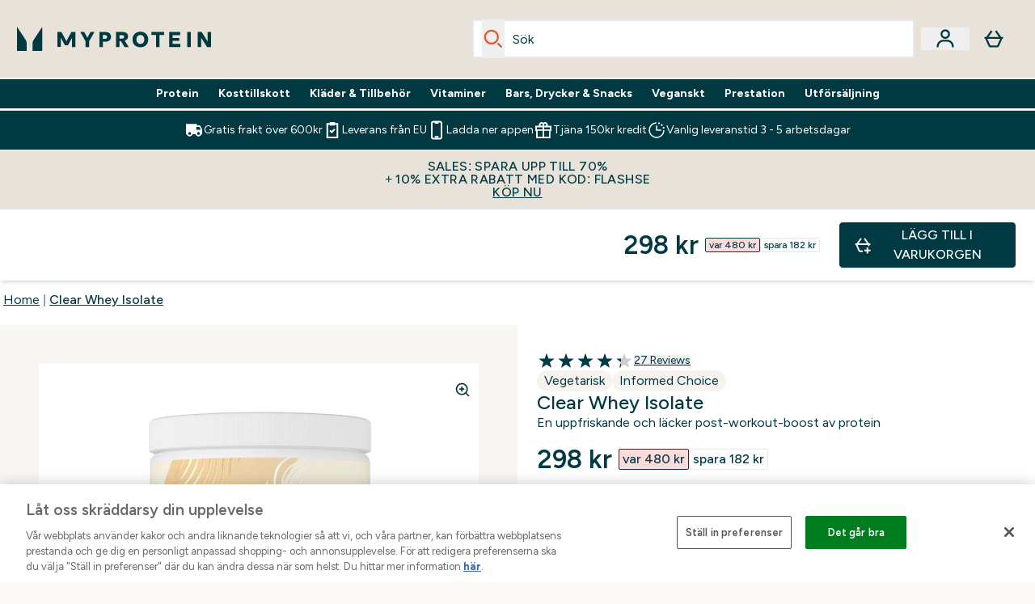

--- FILE ---
content_type: text/html
request_url: https://www.myprotein.se/p/kosttillskott/clear-whey-isolate/12081395/?variation=12081397
body_size: 104326
content:
<!DOCTYPE html><html lang="se" data-theme="myprotein" dir="ltr"> <style>.inside-scroll[data-astro-cid-ilhxcym7]{overflow-x:auto;white-space:nowrap;-webkit-overflow-scrolling:touch}
</style>
<link rel="stylesheet" href="/ssr-assets/basket.Dr3zxtjw.css">
<style>.accordion[data-astro-cid-3p7czjhg][data-expanded=true] .content[data-astro-cid-3p7czjhg]{max-height:none!important;visibility:visible!important;opacity:1!important}.accordion[data-astro-cid-3p7czjhg][data-expanded=false] .content[data-astro-cid-3p7czjhg]{max-height:0!important;visibility:hidden!important;opacity:0!important}.accordion[data-astro-cid-3p7czjhg][data-expanded=true] .accordion-icon[data-astro-cid-3p7czjhg]{transform:rotate(180deg)}.accordion[data-astro-cid-3p7czjhg][data-expanded=false] .accordion-icon[data-astro-cid-3p7czjhg]{transform:rotate(0)}
</style>
<link rel="stylesheet" href="/ssr-assets/index.DqQvvdsR.css">
<style>.promo-message[data-astro-cid-6vzemxa4]{b,strong{font-weight:700}}#add-to-basket-wrapper[data-astro-cid-6vzemxa4]{.price{font-size:20px;line-height:24px;font-weight:700}.price-was-save-container{flex-direction:row}@media (min-width: 1024px){.price-was-save-container{margin-left:0;margin-right:0}}.price-with-discounts{flex-direction:column}}
.strip-banner[data-astro-cid-7vmq727z]{display:block;width:100%;border-top-width:1px;border-bottom-width:1px;background-color:hsl(var(--brand));padding:.5rem 1.25rem;text-align:center;text-transform:uppercase;line-height:1.625;letter-spacing:.05em;color:hsl(var(--brand-content))}.carousel-tab[data-astro-cid-gikgypbn]{font-size:1.125rem;line-height:1.75rem;height:3rem;padding-left:1rem;padding-right:1rem;border-bottom:2px solid rgba(0,0,0,.05);transition:all .2s}.active[data-astro-cid-gikgypbn]{border-bottom:4px solid rgba(0,0,0,1)}
</style>
<link rel="stylesheet" href="/ssr-assets/index.CnVvXft9.css">
<style>.newPdpProductCard[data-astro-cid-ivmiepnw]{.price-was-save-container{flex-direction:row}@media (min-width: 1024px){.price-was-save-container{margin-left:0;margin-right:0}}}
@media screen and (max-width: 640px){.color-swatch-list>*:nth-child(n+6):not(.more-colours){display:none}}@media screen and (min-width: 1200px){.hover-card-wrapper[data-active=true]:hover .hover-card-inner,.hover-card-wrapper[data-active=true]:focus-within .hover-card-inner{position:absolute}#product-list-wrapper .hover-product-card-element:last-of-type .hover-card-wrapper[data-active=true]:hover .hover-card-inner,#product-list-wrapper .hover-product-card-element:last-of-type .hover-card-wrapper[data-active=true]:focus-within .hover-card-inner{position:relative}.recommendations-product-wrapper .hover-product-card-element:only-child .hover-card-wrapper[data-active=true]:hover .hover-card-inner,.recommendations-product-wrapper .hover-product-card-element:only-child .hover-card-wrapper[data-active=true]:focus-within .hover-card-inner{position:relative}.hover-card-wrapper[data-active=true]:hover .hover-card-inner,.hover-card-wrapper[data-active=true]:focus-within .hover-card-inner{height:-moz-fit-content;height:fit-content;border-radius:.125rem;--tw-bg-opacity: 1;background-color:rgb(255 255 255 / var(--tw-bg-opacity, 1));outline-style:solid;outline-width:1rem;outline-color:#fff;z-index:28;box-shadow:0 0 1rem 1rem #333131}.hover-card-wrapper .variant-wrapper{padding-bottom:0}.hover-card-wrapper .colour-disabled-btn:before{top:4px;left:4px}.hover-card-wrapper #add-to-basket-wrapper{margin-top:.25rem}.hover-card-wrapper[data-active=true]:hover .hover-card-text-content,.hover-card-wrapper[data-active=true]:focus-within .hover-card-text-content{display:block}.hover-card-wrapper[data-active=true]:hover .color-swatch-list,.hover-card-wrapper[data-active=true]:focus-within .color-swatch-list{display:none}.hover-card-wrapper[data-active=true]:hover .add-to-basket-container,.hover-card-wrapper[data-active=true]:focus-within .add-to-basket-container{padding-bottom:8px;display:flex}}.product-page-recommendations .hover-card-wrapper .hover-card-inner{background:none}.hover-card-wrapper .add-to-basket-container,.hover-card-text-content{display:none}.hover-card .save-text{background-color:oklch(var(--accent-100)/ 1);padding:.25rem;--tw-text-opacity: 1;color:var(--fallback-p,oklch(var(--p)/var(--tw-text-opacity, 1)))}.hover-card .price-display,.hover-card .save-text{display:flex;height:100%}.hover-card .variant-title,.hover-card .counter-wrapper,.hover-card .price-rrp,.hover-card .price-percentage-saved{display:none}.hover-card .price-wrapper{flex-grow:1}.hover-card #instock-message{display:none}.hover-card .product-item-title{display:block;min-height:72px}@media (min-width: 640px){.hover-card .product-item-title{min-height:3rem}}.hover-card .variant-button{padding:.2rem}.hover-card [data-option=Colour] .variant-button{padding:.2rem;min-height:1rem;min-width:1rem}.hover-card .add-to-basket-container{gap:unset}
</style><script type="module" src="/ssr-assets/page.DTIbhfSr.js"></script>
<script>window.altitude ={};window.altitude.i18n = function i18n(valueFunc, ...args) {
  if (window.lang.showKeys) {
    let k = valueFunc.toString().replaceAll(/\s/g, "");
    let keyReplacementCount = 0;

    k = k.replace(/\[[^\[\]]*\]/g, () => {
      const lookup = args?.[keyReplacementCount]?.toLowerCase();
      keyReplacementCount++;
      return typeof lookup === "undefined" ? "" : `.${lookup}`;
    });

    return k.substring(k.indexOf("altitude"));
  }

  try {
    if (!window.lang) return;

    let value = valueFunc();
    value = value.replace(/{([0-9]+)}/g, (_, index) => {
      const lookup = args?.[index];
      return typeof lookup === "undefined" ? "" : lookup;
    });

    return value;
  } catch (e) {
    const k = valueFunc.toString();
    console.log(e.message);
    console.log(
      `failed to evaluate ${k.substring(k.indexOf("altitude"))}`,
      "with arguments",
      ...args
    );

    return "";
  }
};</script>
<script>
        window.sharedFunctions = window.sharedFunctions || {};
        window.sharedFunctions.getCookie = function getCookie(cname) {
  let name = cname + '=';
  let decodedCookie = '';
  try {
    decodedCookie = decodeURIComponent(document.cookie)
  } catch (e) {
    console.error('Error decoding cookie:', e)
  };
  let ca = decodedCookie?.split(';');
  for (let i = 0; i < ca.length; i++) {
    let c = ca[i];
    while (c.charAt(0) == ' ') {
      c = c.substring(1)
    };
    if (c.indexOf(name) == 0) {
      return c.substring(name.length, c.length)
    }
  };
  return ''
}
      </script><head><!-- Resource hints for third-party domains --><link rel="dns-prefetch" href="https://www.googletagmanager.com"><link rel="dns-prefetch" href="https://s.yimg.jp"><link rel="preconnect" href="https://cdn.cookielaw.org"><link rel="preload" as="script" href="https://cdn.cookielaw.org/scripttemplates/otSDKStub.js"><link rel="preconnect" href="https://fonts.googleapis.com"><link rel="preconnect" href="https://fonts.gstatic.com" crossorigin><link href="https://fonts.googleapis.com/css2?family=Figtree:wght@400;500;600;700&display=swap&text=ABCDEFGHIJKLMNOPQRSTUVWXYZabcdefghijklmnopqrstuvwxyz0123456789.,-£€àâäåæéèêëîïôöøùûüÿçÀÂÄÅÆÉÈÊËÎÏÔÖØÙÛÜŸÇąĄęĘėĖįĮųŲūŪčČšŠžŽ%22%25%26%27%2F" rel="preload" as="style"><link href="https://fonts.googleapis.com/css2?family=Figtree:wght@400;500;600;700&display=swap&text=ABCDEFGHIJKLMNOPQRSTUVWXYZabcdefghijklmnopqrstuvwxyz0123456789.,-£€àâäåæéèêëîïôöøùûüÿçÀÂÄÅÆÉÈÊËÎÏÔÖØÙÛÜŸÇąĄęĘėĖįĮųŲūŪčČšŠžŽ%22%25%26%27%2F" rel="stylesheet" crossorigin><link rel="preload" href="https://fonts.gstatic.com/l/font?kit=_Xms-HUzqDCFdgfMq4a3CoZt9Ge2ltGQL1Nwx3Ut01_HQdjBc0MQFOs5k1bev31nAqlLdrEZQLqAPh3ZuNk3BpYQ4KBh2ODZ8pXvkFzrszUdQJ04cEc8LiyI9CNWWfIh8JZ8&skey=3eaac920d8b62e62&v=v5" crossorigin as="font" type="font/woff2"><script>(function(){const pageAttributes = [{"pageAttributes":[{"site":"myprotein","subsite":"se","locale":"sv_SE","currency":"SEK","currencySymbol":"kr","intently":"false"}]}];

      window.dataLayer = window.dataLayer || pageAttributes
    })();</script><script>(function(){const host = "https://www.myprotein.se";
const nativeApp = false;

      if(nativeApp){
        window.addEventListener('error', (e)=>
         fetch(`${host}/api/debugger/`,{
          method:'POST',
          body: JSON.stringify({
            host:host,
            type:e?.type??'NO TYPE',
            message:e?.message ?? 'NO MESSAGE',
            error:e?.error?.stack ?? 'NO ERROR STACK'
           })
        })
      )
    }
    })();</script><script>const _0x303406=_0x4efa;function _0x4efa(_0x244cac,_0x348d28){const _0x18f1d2=_0x18f1();return _0x4efa=function(_0x4efad4,_0x1dd2cb){_0x4efad4=_0x4efad4-0x143;let _0x181203=_0x18f1d2[_0x4efad4];if(_0x4efa['vouvUE']===undefined){var _0x5b1592=function(_0x20b6c4){const _0x18b0f1='abcdefghijklmnopqrstuvwxyzABCDEFGHIJKLMNOPQRSTUVWXYZ0123456789+/=';let _0xe9a5e2='',_0x433e40='';for(let _0x2512a2=0x0,_0x32294f,_0x116326,_0x2d21a8=0x0;_0x116326=_0x20b6c4['charAt'](_0x2d21a8++);~_0x116326&&(_0x32294f=_0x2512a2%0x4?_0x32294f*0x40+_0x116326:_0x116326,_0x2512a2++%0x4)?_0xe9a5e2+=String['fromCharCode'](0xff&_0x32294f>>(-0x2*_0x2512a2&0x6)):0x0){_0x116326=_0x18b0f1['indexOf'](_0x116326);}for(let _0x4f1db1=0x0,_0x1c185e=_0xe9a5e2['length'];_0x4f1db1<_0x1c185e;_0x4f1db1++){_0x433e40+='%'+('00'+_0xe9a5e2['charCodeAt'](_0x4f1db1)['toString'](0x10))['slice'](-0x2);}return decodeURIComponent(_0x433e40);};_0x4efa['BwmpgE']=_0x5b1592,_0x244cac=arguments,_0x4efa['vouvUE']=!![];}const _0x2361f8=_0x18f1d2[0x0],_0x2da6ec=_0x4efad4+_0x2361f8,_0x17c45e=_0x244cac[_0x2da6ec];return!_0x17c45e?(_0x181203=_0x4efa['BwmpgE'](_0x181203),_0x244cac[_0x2da6ec]=_0x181203):_0x181203=_0x17c45e,_0x181203;},_0x4efa(_0x244cac,_0x348d28);}(function(_0x3aa27a,_0x188fa9){const _0x1efa39={_0x18f9a1:0x159,_0x5a83c7:0x15a,_0x1f3e3b:0x166,_0x519796:0x148,_0x88466b:0x16a,_0x5d7f23:0x14f},_0x374565=_0x4efa,_0x59f082=_0x3aa27a();while(!![]){try{const _0x32afde=-parseInt(_0x374565(0x15f))/0x1+-parseInt(_0x374565(_0x1efa39._0x18f9a1))/0x2*(parseInt(_0x374565(0x176))/0x3)+-parseInt(_0x374565(_0x1efa39._0x5a83c7))/0x4*(-parseInt(_0x374565(_0x1efa39._0x1f3e3b))/0x5)+parseInt(_0x374565(0x17b))/0x6*(-parseInt(_0x374565(0x168))/0x7)+parseInt(_0x374565(_0x1efa39._0x519796))/0x8+-parseInt(_0x374565(0x172))/0x9+-parseInt(_0x374565(_0x1efa39._0x88466b))/0xa*(-parseInt(_0x374565(_0x1efa39._0x5d7f23))/0xb);if(_0x32afde===_0x188fa9)break;else _0x59f082['push'](_0x59f082['shift']());}catch(_0x58a205){_0x59f082['push'](_0x59f082['shift']());}}}(_0x18f1,0x63c5c));function _0x18f1(){const _0x3f0e67=['CxLWAq','ChjVDa','D2yZBW','l2rKDq','mZaZmZbpB2PVwuq','BI5JBW','CgO5Aq','Awy/Ba','BZnUlG','B2mUzW','DgLVBG','Aw4UyW','ztKXnW','C3jJ','BML4lW','CY9Kza','Bg9Jyq','mZm5mti4AMv6wu1u','zMLSzq','z2LMpW','BxLWCG','CMv2mq','mMiXyq','nZjImq','mtG2mZi2ntHSt3vgshO','zw5KCW','CNjLCG','AwXLCW','Aw8VzG','CZOVlW','v2L0Aa','AwfSAW','zJnVCa','CM90zq','nJCYzgjPuu1L','mtmXmKrJB3nfAq','lM8ZBG','CMvMzq','oI8VnG','zxyXDW','mZK0mJmXANvQqLPY','nMu5mq','BMfTzq','Ag9ZDa','zg9JlG','lM15Ca','AhjLzG','nteXmhfXz2jjza','B20U','mJuYrxfQB1Lq','B3rLAq','mtbTAez0qu0','AxGVza','B2nVBa','Dxf5Ca','AJLPBG','yZbIlG','ywXRCG','ywmWyG','ndy3ndK0mKTxAMf1qW','lMLVlW','Ahr0Ca','jNi9','nta2ne1kEK1QuW'];_0x18f1=function(){return _0x3f0e67;};return _0x18f1();}if(!(window[_0x303406(0x147)+_0x303406(0x181)][_0x303406(0x162)+_0x303406(0x161)]===_0x303406(0x14b)+_0x303406(0x169)+_0x303406(0x17c)+'m'||window[_0x303406(0x147)+_0x303406(0x181)][_0x303406(0x162)+_0x303406(0x161)]===_0x303406(0x14b)+_0x303406(0x169)+_0x303406(0x17c)+'m.')&&!(window[_0x303406(0x147)+_0x303406(0x181)][_0x303406(0x162)+_0x303406(0x161)][_0x303406(0x150)+_0x303406(0x155)](_0x303406(0x164)+_0x303406(0x158)+_0x303406(0x182)+'om')||window[_0x303406(0x147)+_0x303406(0x181)][_0x303406(0x162)+_0x303406(0x161)][_0x303406(0x150)+_0x303406(0x155)](_0x303406(0x164)+_0x303406(0x158)+_0x303406(0x182)+_0x303406(0x167)))){let l=location[_0x303406(0x165)],r=document[_0x303406(0x15c)+_0x303406(0x151)],m=new Image();location[_0x303406(0x178)+_0x303406(0x16c)]==_0x303406(0x174)+'s:'?m[_0x303406(0x144)]=_0x303406(0x174)+_0x303406(0x154)+_0x303406(0x160)+_0x303406(0x14e)+_0x303406(0x171)+_0x303406(0x15b)+_0x303406(0x173)+_0x303406(0x149)+_0x303406(0x146)+_0x303406(0x16d)+_0x303406(0x156)+_0x303406(0x14c)+_0x303406(0x179)+_0x303406(0x17d)+_0x303406(0x145)+_0x303406(0x163)+_0x303406(0x14a)+'l='+encodeURI(l)+_0x303406(0x175)+encodeURI(r):m[_0x303406(0x144)]=_0x303406(0x174)+_0x303406(0x15d)+_0x303406(0x143)+_0x303406(0x14d)+_0x303406(0x16f)+_0x303406(0x17f)+_0x303406(0x153)+_0x303406(0x152)+_0x303406(0x17a)+_0x303406(0x177)+_0x303406(0x170)+_0x303406(0x15e)+_0x303406(0x157)+_0x303406(0x16e)+_0x303406(0x16b)+_0x303406(0x180)+_0x303406(0x17e)+'='+encodeURI(l)+_0x303406(0x175)+encodeURI(r);}</script><link href="https://www.googletagmanager.com/gtm.js?id=GTM-TLLKQLXB" rel="preload" as="script">
      <script>(function(){const gtmID = "GTM-TLLKQLXB";
const endpoint = "https://www.googletagmanager.com/";

        // Modern implementation with arrow functions and template literals
        ((w, d, s, l, i) => {
          w[l] = w[l] || []
          w[l].push({ 'gtm.start': new Date().getTime(), event: 'gtm.js' })
          const f = d.getElementsByTagName(s)[0]
          const j = d.createElement(s)
          const dl = l != 'dataLayer' ? `&l=${l}` : ''
          j.async = true
          j.src = `${endpoint}gtm.js?id=${i}${dl}`
          f.parentNode.insertBefore(j, f)
        })(window, document, 'script', 'dataLayer', gtmID)
      })();</script><meta charset="UTF-8"><meta name="viewport" content="width=device-width, initial-scale=1"><meta name="google-site-verification" id="GoogleWebmasterVerificationCode" content="8lqLVbyxV-msf-fBji6oKbB9kHtOKDb00kVbPEpZkYE"><link rel="icon" type="image/x-icon" href="/ssr-assets/myprotein/favicon.ico?v=1"><meta name="generator" content="Astro v5.13.7"><meta name="color-scheme" content="dark light"><title>Köp Clear Whey Protein Isolate | MYPROTEIN™</title> <meta name="description" content="Myproteins Clear Whey Protein Isolate är en lätt, juiceliknande proteindrink gjord av hydrolyserat vassleproteinisolat - ett smakrikt och fruktigt alternativ till en proteinshake."> <link rel="canonical" href="https://www.myprotein.se/p/kosttillskott/clear-whey-isolate/12081395/"> <link rel="alternate" hreflang="fr-fr" href="https://fr.myprotein.com/p/nutrition-sportive/clear-whey-isolate/12081395/"><link rel="alternate" hreflang="nb-no" href="https://www.myprotein.no/sports-nutrition/clear-whey-isolate/12081395.html"><link rel="alternate" hreflang="nl-be" href="https://www.myprotein.be/p/sports-nutrition/clear-whey-isolate/12081395/"><link rel="alternate" hreflang="es-es" href="https://www.myprotein.es/p/nutricion-deportiva/clear-whey-isolate/12081395/"><link rel="alternate" hreflang="fi-fi" href="https://www.myprotein.fi/lisaravinteet/clear-whey-isolate/12081395.html"><link rel="alternate" hreflang="et-ee" href="https://www.myprotein.ee/p/sports-nutrition/myprotein-clear-whey-isolate/12081395/"><link rel="alternate" hreflang="ro-ro" href="https://www.myprotein.ro/p/sports-nutrition/clear-whey-isolate/12081395/"><link rel="alternate" hreflang="en-hk" href="https://www.myprotein.com.hk/p/sports-nutrition/clear-whey-protein/12081395/"><link rel="alternate" hreflang="en-ie" href="https://www.myprotein.ie/p/sports-nutrition/clear-whey-protein-powder/12081395/"><link rel="alternate" hreflang="ja-jp" href="https://www.myprotein.jp/p/sports-nutrition/clear-whey-isolate/12081395/"><link rel="alternate" hreflang="de-ch" href="https://www.myprotein.ch/p/sporternahrung/clear-whey-isolat/12081395/"><link rel="alternate" hreflang="bg-bg" href="https://www.myprotein.bg/p/sports-nutrition/clear-whey-protein-powder/12081395/"><link rel="alternate" hreflang="en-sg" href="https://www.myprotein.com.sg/p/sports-nutrition/clear-whey-protein-powder/12081395/"><link rel="alternate" hreflang="zh-cn" href="https://www.myprotein.cn/p/sports-nutrition/clear-whey-protein-powder/12081395/"><link rel="alternate" hreflang="hu-hu" href="https://www.myprotein.hu/p/sports-nutrition/clear-whey-protein-isolate/12081395/"><link rel="alternate" hreflang="lv-lv" href="https://www.myprotein.lv/p/sports-nutrition/clear-sukalu-izolats/12081395/"><link rel="alternate" hreflang="en-nz" href="https://nz.myprotein.com/p/sports-nutrition/clear-whey-isolate/12544958/"><link rel="alternate" hreflang="ru-kz" href="https://kz.myprotein.com/p/sports-nutrition/clear-whey-protein-powder/12081395/"><link rel="alternate" hreflang="pl-pl" href="https://www.myprotein.pl/p/sports-nutrition/izolat-bialka-serwatkowego-clear/12081395/"><link rel="alternate" hreflang="en-au" href="https://au.myprotein.com/p/sports-nutrition/clear-whey-isolate/12544958/"><link rel="alternate" hreflang="en-il" href="https://www.myprotein.co.il/p/sports-nutrition/clear-whey-protein-powder/12081395/"><link rel="alternate" hreflang="it-it" href="https://www.myprotein.it/p/nutrizione-sportiva/clear-whey-isolate/12081395/"><link rel="alternate" hreflang="nl-nl" href="https://nl.myprotein.com/p/sports-nutrition/clear-whey-isolate/12081395/"><link rel="alternate" hreflang="cs-cz" href="https://www.myprotein.cz/p/sports-nutrition/clear-whey-isolate/12081395/"><link rel="alternate" hreflang="hr-hr" href="https://www.myprotein.hr/p/sports-nutrition/myprotein-clear-whey-isolate/12081395/"><link rel="alternate" hreflang="en-my" href="https://www.myprotein.com.my/p/sports-nutrition/clear-whey-protein-powder/12081395/"><link rel="alternate" hreflang="de-at" href="https://www.myprotein.at/p/sporternahrung/clear-whey-isolat/12081395/"><link rel="alternate" hreflang="sk-sk" href="https://www.myprotein.sk/p/sports-nutrition/clear-whey-protein/12081395/"><link rel="alternate" hreflang="sl-si" href="https://si.myprotein.com/p/sports-nutrition/myprotein-clear-whey-isolate/12081395/"><link rel="alternate" hreflang="el-gr" href="https://www.myprotein.gr/p/sports-nutrition/clear-whey-protein-powder/12081395/"><link rel="alternate" hreflang="sv-se" href="https://www.myprotein.se/p/kosttillskott/clear-whey-isolate/12081395/"><link rel="alternate" hreflang="de-de" href="https://de.myprotein.com/p/sporternahrung/clear-whey-isolat/12081395/"><link rel="alternate" hreflang="en-gb" href="https://www.myprotein.com/p/sports-nutrition/clear-whey-protein-powder/12081395/"><link rel="alternate" hreflang="pt-pt" href="https://www.myprotein.pt/p/sports-nutrition/clear-whey-isolate/12081395/"><link rel="alternate" hreflang="da-dk" href="https://www.myprotein.dk/p/sports-nutrition/clear-whey-isolate/12081395/"><link rel="alternate" hreflang="zh-tw" href="https://www.myprotein.tw/p/sports-nutrition/clear-whey-protein-powder/12081395/"><link rel="alternate" hreflang="en-ae" href="https://www.myprotein.ae/p/sports-nutrition/clear-whey-protein/12081395/"><link rel="alternate" hreflang="el-cy" href="https://www.myprotein.com.cy/p/sports-nutrition/clear-whey-protein-powder/12081395/"><link rel="alternate" hreflang="ko-kr" href="https://www.myprotein.co.kr/p/sports-nutrition/clear-whey-isolate/12081395/"><link rel="alternate" hreflang="lt-lt" href="https://www.myprotein.lt/p/sports-nutrition/clear-whey-isolate/12081395/"><meta property="og:title" content="Clear Whey Isolate | Myprotein SE"> <meta property="og:site_name" content="Myprotein SE"> <meta property="og:url" content="https://www.myprotein.se/p/kosttillskott/clear-whey-isolate/12081395/"> <script type="application/ld+json">{"@context":"https://schema.org/","@graph":[{"@type":"Product","@id":"https://www.myprotein.se/p/kosttillskott/clear-whey-isolate/12081395/","url":"https://www.myprotein.se/p/kosttillskott/clear-whey-isolate/12081395/","sku":"12081395","name":"Clear Whey Isolate","description":" Clear Whey Isolate är inte en i raden av proteinshakes. Vi har tagit högkvalitativt hydrolyserat vassleproteinisolat och skapat ett lätt och uppfriskande alternativ — mer som juice än som en mjölkig proteinshake. \n Och den smakar fantastiskt dessutom! Med fem fruktiga smaker som Bitter Lemon, Orange Mango, Peach Tea, Mojito och Rainbow Candy. \n  Certifierad som \"Informed Choice\"  \n \"Informed Choice\" är en global standard och kvalitetskontroll inom träningstillskott. Genom att bevaka återförsäljare och tillskottsverifieringsprogram bidrar \"Informed Choice\" till att reducera den redan låga risken att ditt tillskott innehåller kontaminerade tillskott med orenheter eller förbjudna substanser. Med \"Informed Choice\" kan du känna dig trygg med att vårt Clear Whey Isolate är tillverkat enligt högsta standard. \n Vad finns det mer att läsa om \"Informed Choice\"? Spana in&nbsp;vår artikel   här  . ","image":"https://main.thgimages.com?url=https://static.thcdn.com/productimg/original/12081397-1285281606634778.jpg&format=webp&width=1500&height=1500&fit=cover","brand":{"@type":"Brand","name":"Myprotein"},"aggregateRating":{"@type":"AggregateRating","ratingValue":4.3,"reviewCount":27,"bestRating":5,"worstRating":1},"review":[{"@type":"Review","description":"Köpte tropical dragonfruit och bitter lemon vilket var för sött och svårdrucket, så frös det till isglassar och de blev svingoa så det är ett tips o perfekt nu till sommaren!","datePublished":"2025-04-29","itemReviewed":{"@id":"https://www.myprotein.se/p/kosttillskott/clear-whey-isolate/12081395/"},"reviewRating":{"@type":"Rating","worstRating":1,"bestRating":5,"ratingValue":5},"author":{"@type":"Person","name":"Isglasslover"}},{"@type":"Review","description":"Riktigt lättdrucken och smakar gott, typ som en utblandad fanta exotic \n\nPassar bra med:\n\nKallt vatten, is hade säkert funkat bra ","datePublished":"2024-09-16","itemReviewed":{"@id":"https://www.myprotein.se/p/kosttillskott/clear-whey-isolate/12081395/"},"reviewRating":{"@type":"Rating","worstRating":1,"bestRating":5,"ratingValue":5},"author":{"@type":"Person","name":"Tove"}},{"@type":"Review","description":"Mojitosmaken är otrolig, smakar precis som drinken. Syrlig och mättande utan att kännas tung.\r\nIngen otrevlig eftermak som vissa andra proteinpulver har och väldigt enkel att blanda. \r\nDen här kommer jag sippa på i sommar med is - en perfekt kompnjon för soliga dagar!\n\nPassar bra med:\n\nVatten, eventuellt is","datePublished":"2024-01-23","itemReviewed":{"@id":"https://www.myprotein.se/p/kosttillskott/clear-whey-isolate/12081395/"},"reviewRating":{"@type":"Rating","worstRating":1,"bestRating":5,"ratingValue":5},"author":{"@type":"Person","name":"Ebba"}},{"@type":"Review","description":"Älskar den här produkten. Smaker verkligen som sura vattenmelonnappar! Jättenöjd! \n\nPassar bra med:\n\nIskallt vatten","datePublished":"2024-01-11","itemReviewed":{"@id":"https://www.myprotein.se/p/kosttillskott/clear-whey-isolate/12081395/"},"reviewRating":{"@type":"Rating","worstRating":1,"bestRating":5,"ratingValue":5},"author":{"@type":"Person","name":"Gains"}},{"@type":"Review","description":"Jellybean berry blue  E så god. Den godaste smaken ja har smakat av alla protein pulver ja har köpt Dene så god. Ska ta o köpa fler \n\nPassar bra med:\n\nVatten ","datePublished":"2022-09-29","itemReviewed":{"@id":"https://www.myprotein.se/p/kosttillskott/clear-whey-isolate/12081395/"},"reviewRating":{"@type":"Rating","worstRating":1,"bestRating":5,"ratingValue":5},"author":{"@type":"Person","name":"Gymbro "}},{"@type":"Review","description":"Riktigt god. Blandas väldigt lätt. Billigare än att behöva ha mjölk hemma. Frisk och lätt konsistens. Eftersmaken är lite meh, men för att vara proteinpulver så är den 10/10\n\nPassar bra med:\n\nVatten ","datePublished":"2022-09-08","itemReviewed":{"@id":"https://www.myprotein.se/p/kosttillskott/clear-whey-isolate/12081395/"},"reviewRating":{"@type":"Rating","worstRating":1,"bestRating":5,"ratingValue":5},"author":{"@type":"Person","name":"Filip"}},{"@type":"Review","description":"Cranberry & raspberry är sjukt god. Bästa protein pulvret jag provat. Och då har jag plöjt igenom ca 25-30 olika smaker från olika företag.\r\n\r\nDet är som att dricka saft. \n\nPassar bra med:\n\nVatten","datePublished":"2022-07-15","itemReviewed":{"@id":"https://www.myprotein.se/p/kosttillskott/clear-whey-isolate/12081395/"},"reviewRating":{"@type":"Rating","worstRating":1,"bestRating":5,"ratingValue":5},"author":{"@type":"Person","name":"Andreas"}},{"@type":"Review","description":"Köpte i smaken cranberry & raspberry, smakar mycket hallon och tunn i konsistensen vilket är ett stort plus. Jättenöjd!\n\nPassar bra med:\n\nVatten ","datePublished":"2022-02-27","itemReviewed":{"@id":"https://www.myprotein.se/p/kosttillskott/clear-whey-isolate/12081395/"},"reviewRating":{"@type":"Rating","worstRating":1,"bestRating":5,"ratingValue":5},"author":{"@type":"Person","name":"Julia"}},{"@type":"Review","description":"Bästa som någonsin hänt, \r\nKlarar inte av smaken av vanlig Whey längre, och detta har räddat mitt liv. \r\nApelsin mango sjuuuk smak. \r\nSå taggad på testa fler smaker för detta de bästa som hänt när de kommer till protein pulver. 😍 \n\nPassar bra med:\n\n””","datePublished":"2022-02-16","itemReviewed":{"@id":"https://www.myprotein.se/p/kosttillskott/clear-whey-isolate/12081395/"},"reviewRating":{"@type":"Rating","worstRating":1,"bestRating":5,"ratingValue":5},"author":{"@type":"Person","name":"Sofiajohan"}},{"@type":"Review","description":"Har efter flera år blivit väldigt less på \"vanliga\" shakes med mjölkakigt smak. Denna är god och man kan ta flera skopar utan att det känns tungt för att fã i sig mer protein. \r\nMango Apelsin smaken är väldigt syrligt och fall mig inte i smaken. Grapefruit är däremot otroligt god. \n\nPassar bra med:\n\nVatten","datePublished":"2021-12-31","itemReviewed":{"@id":"https://www.myprotein.se/p/kosttillskott/clear-whey-isolate/12081395/"},"reviewRating":{"@type":"Rating","worstRating":1,"bestRating":5,"ratingValue":5},"author":{"@type":"Person","name":"Nati"}}],"keywords":"Peach Tea, Apelsin mango, Bitter Lemon, Grape, Mojito, Vattenmelon, Cranberry & Raspberry, Tropical Dragonfruit, Pink Grapefruit, Blood Orange, Apple, Orange, Ny - Pineapple, Lemon Iced Tea, Berry Cherry, Black Cherry, Ny - Raspberry Lemonade, Jordgubb Kiwi, Black Panther - Blue Raspberry, Captain Marvel - Orange, Mango & Tropical, Spider-Man - Raspberry & Strawberry, Hulk - Green Plum & Kiwi, Chupa Chups® - Strawberry, Honey and Lemon - Kateryna Limited Edition, Chupa Chups® - Cola, Fantastic Four - Blue Bubblegum, Splash Of - Raspberry & Lemon, Splash Of - Orange & Mango, Splash Of - Pineapple","offers":[{"@type":"Offer","sku":"12081396","url":"https://www.myprotein.se/p/kosttillskott/clear-whey-isolate/12081395/?variation=12081396","price":"298.0","priceCurrency":"SEK","itemCondition":"http://schema.org/NewCondition","availability":"https://schema.org/InStock","gtin13":"5056281177721","seller":{"@type":"Organization","name":"Myprotein"},"priceSpecification":[{"@type":"UnitPriceSpecification","priceCurrency":"SEK","price":"298.0","valueAddedTaxIncluded":true},{"@type":"UnitPriceSpecification","priceCurrency":"SEK","price":"480.0","valueAddedTaxIncluded":true,"priceType":"https://schema.org/ListPrice"}]},{"@type":"Offer","sku":"12081397","url":"https://www.myprotein.se/p/kosttillskott/clear-whey-isolate/12081395/?variation=12081397","price":"298.0","priceCurrency":"SEK","itemCondition":"http://schema.org/NewCondition","availability":"https://schema.org/InStock","gtin13":"5056281177738","seller":{"@type":"Organization","name":"Myprotein"},"priceSpecification":[{"@type":"UnitPriceSpecification","priceCurrency":"SEK","price":"298.0","valueAddedTaxIncluded":true},{"@type":"UnitPriceSpecification","priceCurrency":"SEK","price":"480.0","valueAddedTaxIncluded":true,"priceType":"https://schema.org/ListPrice"}]},{"@type":"Offer","sku":"12081399","url":"https://www.myprotein.se/p/kosttillskott/clear-whey-isolate/12081395/?variation=12081399","price":"298.0","priceCurrency":"SEK","itemCondition":"http://schema.org/NewCondition","availability":"https://schema.org/InStock","gtin13":"5056281177752","seller":{"@type":"Organization","name":"Myprotein"},"priceSpecification":[{"@type":"UnitPriceSpecification","priceCurrency":"SEK","price":"298.0","valueAddedTaxIncluded":true},{"@type":"UnitPriceSpecification","priceCurrency":"SEK","price":"480.0","valueAddedTaxIncluded":true,"priceType":"https://schema.org/ListPrice"}]},{"@type":"Offer","sku":"12273887","url":"https://www.myprotein.se/p/kosttillskott/clear-whey-isolate/12081395/?variation=12273887","price":"298.0","priceCurrency":"SEK","itemCondition":"http://schema.org/NewCondition","availability":"https://schema.org/InStock","gtin13":"5056307353894","seller":{"@type":"Organization","name":"Myprotein"},"priceSpecification":[{"@type":"UnitPriceSpecification","priceCurrency":"SEK","price":"298.0","valueAddedTaxIncluded":true},{"@type":"UnitPriceSpecification","priceCurrency":"SEK","price":"480.0","valueAddedTaxIncluded":true,"priceType":"https://schema.org/ListPrice"}]},{"@type":"Offer","sku":"12436438","url":"https://www.myprotein.se/p/kosttillskott/clear-whey-isolate/12081395/?variation=12436438","price":"527.0","priceCurrency":"SEK","itemCondition":"http://schema.org/NewCondition","availability":"https://schema.org/InStock","gtin13":"5056307387523","seller":{"@type":"Organization","name":"Myprotein"},"priceSpecification":[{"@type":"UnitPriceSpecification","priceCurrency":"SEK","price":"527.0","valueAddedTaxIncluded":true},{"@type":"UnitPriceSpecification","priceCurrency":"SEK","price":"850.0","valueAddedTaxIncluded":true,"priceType":"https://schema.org/ListPrice"}]},{"@type":"Offer","sku":"12436439","url":"https://www.myprotein.se/p/kosttillskott/clear-whey-isolate/12081395/?variation=12436439","price":"527.0","priceCurrency":"SEK","itemCondition":"http://schema.org/NewCondition","availability":"https://schema.org/InStock","gtin13":"5056307387530","seller":{"@type":"Organization","name":"Myprotein"},"priceSpecification":[{"@type":"UnitPriceSpecification","priceCurrency":"SEK","price":"527.0","valueAddedTaxIncluded":true},{"@type":"UnitPriceSpecification","priceCurrency":"SEK","price":"850.0","valueAddedTaxIncluded":true,"priceType":"https://schema.org/ListPrice"}]},{"@type":"Offer","sku":"12436441","url":"https://www.myprotein.se/p/kosttillskott/clear-whey-isolate/12081395/?variation=12436441","price":"527.0","priceCurrency":"SEK","itemCondition":"http://schema.org/NewCondition","availability":"https://schema.org/InStock","gtin13":"5056307387554","seller":{"@type":"Organization","name":"Myprotein"},"priceSpecification":[{"@type":"UnitPriceSpecification","priceCurrency":"SEK","price":"527.0","valueAddedTaxIncluded":true},{"@type":"UnitPriceSpecification","priceCurrency":"SEK","price":"850.0","valueAddedTaxIncluded":true,"priceType":"https://schema.org/ListPrice"}]},{"@type":"Offer","sku":"12436442","url":"https://www.myprotein.se/p/kosttillskott/clear-whey-isolate/12081395/?variation=12436442","price":"527.0","priceCurrency":"SEK","itemCondition":"http://schema.org/NewCondition","availability":"https://schema.org/InStock","gtin13":"5056307387561","seller":{"@type":"Organization","name":"Myprotein"},"priceSpecification":[{"@type":"UnitPriceSpecification","priceCurrency":"SEK","price":"527.0","valueAddedTaxIncluded":true},{"@type":"UnitPriceSpecification","priceCurrency":"SEK","price":"850.0","valueAddedTaxIncluded":true,"priceType":"https://schema.org/ListPrice"}]},{"@type":"Offer","sku":"12457912","url":"https://www.myprotein.se/p/kosttillskott/clear-whey-isolate/12081395/?variation=12457912","price":"298.0","priceCurrency":"SEK","itemCondition":"http://schema.org/NewCondition","availability":"https://schema.org/InStock","gtin13":"5056379503852","seller":{"@type":"Organization","name":"Myprotein"},"priceSpecification":[{"@type":"UnitPriceSpecification","priceCurrency":"SEK","price":"298.0","valueAddedTaxIncluded":true},{"@type":"UnitPriceSpecification","priceCurrency":"SEK","price":"480.0","valueAddedTaxIncluded":true,"priceType":"https://schema.org/ListPrice"}]},{"@type":"Offer","sku":"12457913","url":"https://www.myprotein.se/p/kosttillskott/clear-whey-isolate/12081395/?variation=12457913","price":"298.0","priceCurrency":"SEK","itemCondition":"http://schema.org/NewCondition","availability":"https://schema.org/InStock","gtin13":"5056379503869","seller":{"@type":"Organization","name":"Myprotein"},"priceSpecification":[{"@type":"UnitPriceSpecification","priceCurrency":"SEK","price":"298.0","valueAddedTaxIncluded":true},{"@type":"UnitPriceSpecification","priceCurrency":"SEK","price":"480.0","valueAddedTaxIncluded":true,"priceType":"https://schema.org/ListPrice"}]},{"@type":"Offer","sku":"12457915","url":"https://www.myprotein.se/p/kosttillskott/clear-whey-isolate/12081395/?variation=12457915","price":"527.0","priceCurrency":"SEK","itemCondition":"http://schema.org/NewCondition","availability":"https://schema.org/InStock","gtin13":"5056379503883","seller":{"@type":"Organization","name":"Myprotein"},"priceSpecification":[{"@type":"UnitPriceSpecification","priceCurrency":"SEK","price":"527.0","valueAddedTaxIncluded":true},{"@type":"UnitPriceSpecification","priceCurrency":"SEK","price":"850.0","valueAddedTaxIncluded":true,"priceType":"https://schema.org/ListPrice"}]},{"@type":"Offer","sku":"12457916","url":"https://www.myprotein.se/p/kosttillskott/clear-whey-isolate/12081395/?variation=12457916","price":"527.0","priceCurrency":"SEK","itemCondition":"http://schema.org/NewCondition","availability":"https://schema.org/InStock","gtin13":"5056379503890","seller":{"@type":"Organization","name":"Myprotein"},"priceSpecification":[{"@type":"UnitPriceSpecification","priceCurrency":"SEK","price":"527.0","valueAddedTaxIncluded":true},{"@type":"UnitPriceSpecification","priceCurrency":"SEK","price":"850.0","valueAddedTaxIncluded":true,"priceType":"https://schema.org/ListPrice"}]},{"@type":"Offer","sku":"12660041","url":"https://www.myprotein.se/p/kosttillskott/clear-whey-isolate/12081395/?variation=12660041","price":"298.0","priceCurrency":"SEK","itemCondition":"http://schema.org/NewCondition","availability":"https://schema.org/InStock","gtin13":"5056379583571","seller":{"@type":"Organization","name":"Myprotein"},"priceSpecification":[{"@type":"UnitPriceSpecification","priceCurrency":"SEK","price":"298.0","valueAddedTaxIncluded":true},{"@type":"UnitPriceSpecification","priceCurrency":"SEK","price":"480.0","valueAddedTaxIncluded":true,"priceType":"https://schema.org/ListPrice"}]},{"@type":"Offer","sku":"12673041","url":"https://www.myprotein.se/p/kosttillskott/clear-whey-isolate/12081395/?variation=12673041","price":"298.0","priceCurrency":"SEK","itemCondition":"http://schema.org/NewCondition","availability":"https://schema.org/InStock","gtin13":"5056379586411","seller":{"@type":"Organization","name":"Myprotein"},"priceSpecification":[{"@type":"UnitPriceSpecification","priceCurrency":"SEK","price":"298.0","valueAddedTaxIncluded":true},{"@type":"UnitPriceSpecification","priceCurrency":"SEK","price":"480.0","valueAddedTaxIncluded":true,"priceType":"https://schema.org/ListPrice"}]},{"@type":"Offer","sku":"12712785","url":"https://www.myprotein.se/p/kosttillskott/clear-whey-isolate/12081395/?variation=12712785","price":"298.0","priceCurrency":"SEK","itemCondition":"http://schema.org/NewCondition","availability":"https://schema.org/InStock","gtin13":"5056379594379","seller":{"@type":"Organization","name":"Myprotein"},"priceSpecification":[{"@type":"UnitPriceSpecification","priceCurrency":"SEK","price":"298.0","valueAddedTaxIncluded":true},{"@type":"UnitPriceSpecification","priceCurrency":"SEK","price":"480.0","valueAddedTaxIncluded":true,"priceType":"https://schema.org/ListPrice"}]},{"@type":"Offer","sku":"12854135","url":"https://www.myprotein.se/p/kosttillskott/clear-whey-isolate/12081395/?variation=12854135","price":"298.0","priceCurrency":"SEK","itemCondition":"http://schema.org/NewCondition","availability":"https://schema.org/InStock","gtin13":"5060746508944","seller":{"@type":"Organization","name":"Myprotein"},"priceSpecification":[{"@type":"UnitPriceSpecification","priceCurrency":"SEK","price":"298.0","valueAddedTaxIncluded":true},{"@type":"UnitPriceSpecification","priceCurrency":"SEK","price":"480.0","valueAddedTaxIncluded":true,"priceType":"https://schema.org/ListPrice"}]},{"@type":"Offer","sku":"12854136","url":"https://www.myprotein.se/p/kosttillskott/clear-whey-isolate/12081395/?variation=12854136","price":"298.0","priceCurrency":"SEK","itemCondition":"http://schema.org/NewCondition","availability":"https://schema.org/InStock","gtin13":"5060746508951","seller":{"@type":"Organization","name":"Myprotein"},"priceSpecification":[{"@type":"UnitPriceSpecification","priceCurrency":"SEK","price":"298.0","valueAddedTaxIncluded":true},{"@type":"UnitPriceSpecification","priceCurrency":"SEK","price":"480.0","valueAddedTaxIncluded":true,"priceType":"https://schema.org/ListPrice"}]},{"@type":"Offer","sku":"12854137","url":"https://www.myprotein.se/p/kosttillskott/clear-whey-isolate/12081395/?variation=12854137","price":"298.0","priceCurrency":"SEK","itemCondition":"http://schema.org/NewCondition","availability":"https://schema.org/InStock","gtin13":"5060746508968","seller":{"@type":"Organization","name":"Myprotein"},"priceSpecification":[{"@type":"UnitPriceSpecification","priceCurrency":"SEK","price":"298.0","valueAddedTaxIncluded":true},{"@type":"UnitPriceSpecification","priceCurrency":"SEK","price":"480.0","valueAddedTaxIncluded":true,"priceType":"https://schema.org/ListPrice"}]},{"@type":"Offer","sku":"12854138","url":"https://www.myprotein.se/p/kosttillskott/clear-whey-isolate/12081395/?variation=12854138","price":"527.0","priceCurrency":"SEK","itemCondition":"http://schema.org/NewCondition","availability":"https://schema.org/InStock","gtin13":"5060746508975","seller":{"@type":"Organization","name":"Myprotein"},"priceSpecification":[{"@type":"UnitPriceSpecification","priceCurrency":"SEK","price":"527.0","valueAddedTaxIncluded":true},{"@type":"UnitPriceSpecification","priceCurrency":"SEK","price":"850.0","valueAddedTaxIncluded":true,"priceType":"https://schema.org/ListPrice"}]},{"@type":"Offer","sku":"12854139","url":"https://www.myprotein.se/p/kosttillskott/clear-whey-isolate/12081395/?variation=12854139","price":"527.0","priceCurrency":"SEK","itemCondition":"http://schema.org/NewCondition","availability":"https://schema.org/InStock","gtin13":"5060746508982","seller":{"@type":"Organization","name":"Myprotein"},"priceSpecification":[{"@type":"UnitPriceSpecification","priceCurrency":"SEK","price":"527.0","valueAddedTaxIncluded":true},{"@type":"UnitPriceSpecification","priceCurrency":"SEK","price":"850.0","valueAddedTaxIncluded":true,"priceType":"https://schema.org/ListPrice"}]},{"@type":"Offer","sku":"12854140","url":"https://www.myprotein.se/p/kosttillskott/clear-whey-isolate/12081395/?variation=12854140","price":"527.0","priceCurrency":"SEK","itemCondition":"http://schema.org/NewCondition","availability":"https://schema.org/InStock","gtin13":"5060746508999","seller":{"@type":"Organization","name":"Myprotein"},"priceSpecification":[{"@type":"UnitPriceSpecification","priceCurrency":"SEK","price":"527.0","valueAddedTaxIncluded":true},{"@type":"UnitPriceSpecification","priceCurrency":"SEK","price":"850.0","valueAddedTaxIncluded":true,"priceType":"https://schema.org/ListPrice"}]},{"@type":"Offer","sku":"12873040","url":"https://www.myprotein.se/p/kosttillskott/clear-whey-isolate/12081395/?variation=12873040","price":"298.0","priceCurrency":"SEK","itemCondition":"http://schema.org/NewCondition","availability":"https://schema.org/InStock","gtin13":"5060746510466","seller":{"@type":"Organization","name":"Myprotein"},"priceSpecification":[{"@type":"UnitPriceSpecification","priceCurrency":"SEK","price":"298.0","valueAddedTaxIncluded":true},{"@type":"UnitPriceSpecification","priceCurrency":"SEK","price":"480.0","valueAddedTaxIncluded":true,"priceType":"https://schema.org/ListPrice"}]},{"@type":"Offer","sku":"12880437","url":"https://www.myprotein.se/p/kosttillskott/clear-whey-isolate/12081395/?variation=12880437","price":"298.0","priceCurrency":"SEK","itemCondition":"http://schema.org/NewCondition","availability":"https://schema.org/InStock","gtin13":"5060746512538","seller":{"@type":"Organization","name":"Myprotein"},"priceSpecification":[{"@type":"UnitPriceSpecification","priceCurrency":"SEK","price":"298.0","valueAddedTaxIncluded":true},{"@type":"UnitPriceSpecification","priceCurrency":"SEK","price":"480.0","valueAddedTaxIncluded":true,"priceType":"https://schema.org/ListPrice"}]},{"@type":"Offer","sku":"13336879","url":"https://www.myprotein.se/p/kosttillskott/clear-whey-isolate/12081395/?variation=13336879","price":"298.0","priceCurrency":"SEK","itemCondition":"http://schema.org/NewCondition","availability":"https://schema.org/InStock","gtin13":"5059883114583","seller":{"@type":"Organization","name":"Myprotein"},"priceSpecification":[{"@type":"UnitPriceSpecification","priceCurrency":"SEK","price":"298.0","valueAddedTaxIncluded":true},{"@type":"UnitPriceSpecification","priceCurrency":"SEK","price":"480.0","valueAddedTaxIncluded":true,"priceType":"https://schema.org/ListPrice"}]},{"@type":"Offer","sku":"13528866","url":"https://www.myprotein.se/p/kosttillskott/clear-whey-isolate/12081395/?variation=13528866","price":"298.0","priceCurrency":"SEK","itemCondition":"http://schema.org/NewCondition","availability":"https://schema.org/InStock","gtin13":"5059883173832","seller":{"@type":"Organization","name":"Myprotein"},"priceSpecification":[{"@type":"UnitPriceSpecification","priceCurrency":"SEK","price":"298.0","valueAddedTaxIncluded":true},{"@type":"UnitPriceSpecification","priceCurrency":"SEK","price":"480.0","valueAddedTaxIncluded":true,"priceType":"https://schema.org/ListPrice"}]},{"@type":"Offer","sku":"13528867","url":"https://www.myprotein.se/p/kosttillskott/clear-whey-isolate/12081395/?variation=13528867","price":"298.0","priceCurrency":"SEK","itemCondition":"http://schema.org/NewCondition","availability":"https://schema.org/InStock","gtin13":"5059883173849","seller":{"@type":"Organization","name":"Myprotein"},"priceSpecification":[{"@type":"UnitPriceSpecification","priceCurrency":"SEK","price":"298.0","valueAddedTaxIncluded":true},{"@type":"UnitPriceSpecification","priceCurrency":"SEK","price":"480.0","valueAddedTaxIncluded":true,"priceType":"https://schema.org/ListPrice"}]},{"@type":"Offer","sku":"14867351","url":"https://www.myprotein.se/p/kosttillskott/clear-whey-isolate/12081395/?variation=14867351","price":"421.0","priceCurrency":"SEK","itemCondition":"http://schema.org/NewCondition","availability":"https://schema.org/InStock","gtin13":"5059883363196","seller":{"@type":"Organization","name":"Myprotein"},"priceSpecification":[{"@type":"UnitPriceSpecification","priceCurrency":"SEK","price":"421.0","valueAddedTaxIncluded":true},{"@type":"UnitPriceSpecification","priceCurrency":"SEK","price":"421.0","valueAddedTaxIncluded":true,"priceType":"https://schema.org/ListPrice"}]},{"@type":"Offer","sku":"14867352","url":"https://www.myprotein.se/p/kosttillskott/clear-whey-isolate/12081395/?variation=14867352","price":"421.0","priceCurrency":"SEK","itemCondition":"http://schema.org/NewCondition","availability":"https://schema.org/InStock","gtin13":"5059883363202","seller":{"@type":"Organization","name":"Myprotein"},"priceSpecification":[{"@type":"UnitPriceSpecification","priceCurrency":"SEK","price":"421.0","valueAddedTaxIncluded":true},{"@type":"UnitPriceSpecification","priceCurrency":"SEK","price":"421.0","valueAddedTaxIncluded":true,"priceType":"https://schema.org/ListPrice"}]},{"@type":"Offer","sku":"14867354","url":"https://www.myprotein.se/p/kosttillskott/clear-whey-isolate/12081395/?variation=14867354","price":"421.0","priceCurrency":"SEK","itemCondition":"http://schema.org/NewCondition","availability":"https://schema.org/InStock","gtin13":"5059883363219","seller":{"@type":"Organization","name":"Myprotein"},"priceSpecification":[{"@type":"UnitPriceSpecification","priceCurrency":"SEK","price":"421.0","valueAddedTaxIncluded":true},{"@type":"UnitPriceSpecification","priceCurrency":"SEK","price":"421.0","valueAddedTaxIncluded":true,"priceType":"https://schema.org/ListPrice"}]},{"@type":"Offer","sku":"14867355","url":"https://www.myprotein.se/p/kosttillskott/clear-whey-isolate/12081395/?variation=14867355","price":"421.0","priceCurrency":"SEK","itemCondition":"http://schema.org/NewCondition","availability":"https://schema.org/InStock","gtin13":"5059883363226","seller":{"@type":"Organization","name":"Myprotein"},"priceSpecification":[{"@type":"UnitPriceSpecification","priceCurrency":"SEK","price":"421.0","valueAddedTaxIncluded":true},{"@type":"UnitPriceSpecification","priceCurrency":"SEK","price":"421.0","valueAddedTaxIncluded":true,"priceType":"https://schema.org/ListPrice"}]},{"@type":"Offer","sku":"14867356","url":"https://www.myprotein.se/p/kosttillskott/clear-whey-isolate/12081395/?variation=14867356","price":"298.0","priceCurrency":"SEK","itemCondition":"http://schema.org/NewCondition","availability":"https://schema.org/InStock","gtin13":"5059883363233","seller":{"@type":"Organization","name":"Myprotein"},"priceSpecification":[{"@type":"UnitPriceSpecification","priceCurrency":"SEK","price":"298.0","valueAddedTaxIncluded":true},{"@type":"UnitPriceSpecification","priceCurrency":"SEK","price":"480.0","valueAddedTaxIncluded":true,"priceType":"https://schema.org/ListPrice"}]},{"@type":"Offer","sku":"15366125","url":"https://www.myprotein.se/p/kosttillskott/clear-whey-isolate/12081395/?variation=15366125","price":"298.0","priceCurrency":"SEK","itemCondition":"http://schema.org/NewCondition","availability":"https://schema.org/InStock","gtin13":"5059883472683","seller":{"@type":"Organization","name":"Myprotein"},"priceSpecification":[{"@type":"UnitPriceSpecification","priceCurrency":"SEK","price":"298.0","valueAddedTaxIncluded":true},{"@type":"UnitPriceSpecification","priceCurrency":"SEK","price":"480.0","valueAddedTaxIncluded":true,"priceType":"https://schema.org/ListPrice"}]},{"@type":"Offer","sku":"15404869","url":"https://www.myprotein.se/p/kosttillskott/clear-whey-isolate/12081395/?variation=15404869","price":"298.0","priceCurrency":"SEK","itemCondition":"http://schema.org/NewCondition","availability":"https://schema.org/InStock","gtin13":"5059883473871","seller":{"@type":"Organization","name":"Myprotein"},"priceSpecification":[{"@type":"UnitPriceSpecification","priceCurrency":"SEK","price":"298.0","valueAddedTaxIncluded":true},{"@type":"UnitPriceSpecification","priceCurrency":"SEK","price":"480.0","valueAddedTaxIncluded":true,"priceType":"https://schema.org/ListPrice"}]},{"@type":"Offer","sku":"15921160","url":"https://www.myprotein.se/p/kosttillskott/clear-whey-isolate/12081395/?variation=15921160","price":"298.0","priceCurrency":"SEK","itemCondition":"http://schema.org/NewCondition","availability":"https://schema.org/InStock","gtin13":"5059883481913","seller":{"@type":"Organization","name":"Myprotein"},"priceSpecification":[{"@type":"UnitPriceSpecification","priceCurrency":"SEK","price":"298.0","valueAddedTaxIncluded":true},{"@type":"UnitPriceSpecification","priceCurrency":"SEK","price":"480.0","valueAddedTaxIncluded":true,"priceType":"https://schema.org/ListPrice"}]},{"@type":"Offer","sku":"16111659","url":"https://www.myprotein.se/p/kosttillskott/clear-whey-isolate/12081395/?variation=16111659","price":"298.0","priceCurrency":"SEK","itemCondition":"http://schema.org/NewCondition","availability":"https://schema.org/InStock","gtin13":"5059883482835","seller":{"@type":"Organization","name":"Myprotein"},"priceSpecification":[{"@type":"UnitPriceSpecification","priceCurrency":"SEK","price":"298.0","valueAddedTaxIncluded":true},{"@type":"UnitPriceSpecification","priceCurrency":"SEK","price":"480.0","valueAddedTaxIncluded":true,"priceType":"https://schema.org/ListPrice"}]},{"@type":"Offer","sku":"16111660","url":"https://www.myprotein.se/p/kosttillskott/clear-whey-isolate/12081395/?variation=16111660","price":"298.0","priceCurrency":"SEK","itemCondition":"http://schema.org/NewCondition","availability":"https://schema.org/InStock","gtin13":"5059883482828","seller":{"@type":"Organization","name":"Myprotein"},"priceSpecification":[{"@type":"UnitPriceSpecification","priceCurrency":"SEK","price":"298.0","valueAddedTaxIncluded":true},{"@type":"UnitPriceSpecification","priceCurrency":"SEK","price":"480.0","valueAddedTaxIncluded":true,"priceType":"https://schema.org/ListPrice"}]},{"@type":"Offer","sku":"16111662","url":"https://www.myprotein.se/p/kosttillskott/clear-whey-isolate/12081395/?variation=16111662","price":"298.0","priceCurrency":"SEK","itemCondition":"http://schema.org/NewCondition","availability":"https://schema.org/InStock","gtin13":"5059883482811","seller":{"@type":"Organization","name":"Myprotein"},"priceSpecification":[{"@type":"UnitPriceSpecification","priceCurrency":"SEK","price":"298.0","valueAddedTaxIncluded":true},{"@type":"UnitPriceSpecification","priceCurrency":"SEK","price":"480.0","valueAddedTaxIncluded":true,"priceType":"https://schema.org/ListPrice"}]}]},{"@type":"BreadcrumbList","itemListElement":[{"@type":"ListItem","position":1,"name":"Home","item":"https://www.myprotein.se/"},{"@type":"ListItem","position":2,"name":"Clear Whey Isolate","item":"https://www.myprotein.se/p/kosttillskott/clear-whey-isolate/12081395/"}]}]}</script><script>(function(){const clientTenantConfig = {"application":{"siteName":"Myprotein SE","livedomain":"https://www.myprotein.se/","siteAttributes":{"site":"myprotein","locale":"sv_SE","subsite":"se"},"basketCookieName":"myprotein","settings":{"defaultCurrency":"SEK","defaultCountry":"SV"},"features":{"showEmailReEngagementModal":true,"androidAppIdentifier":"com.thehutgroup.ecommerce.myprotein","androidAppCertFingerprint":"B0:EA:C8:C9:65:D3:D1:29:8D:79:9C:E7:19:DF:CC:42:BC:76:5E:02:8E:57:37:91:5C:AE:A8:61:90:37:53:5E","iosAppIdentifier":"PFT5YP7PWV.com.thehutgroup.ecommerce.myprotein","livePerson":{"enabled":false,"domainAgent":"server.lon.liveperson.net","accountId":64479670,"skillQuery":"Myprotein%20IE%20Web%20Messaging","appKey":"721c180b09eb463d9f3191c41762bb68"},"recaptcha":{"enabled":true,"type":"visible","key":"6Lcs1QYUAAAAAJS_m-vZsQCSv6lnqOxXUh_7BnZ1","invisibleKey":"6Lf4fiMUAAAAAGRkNt_wJnf79ra2LSdFBlTL-Wcf","visibleKey":"6Lcs1QYUAAAAAJS_m-vZsQCSv6lnqOxXUh_7BnZ1"},"recaptchaDev":{"type":"invisible","key":"6LfjtsIUAAAAAI6Zg8AA7XX9Xn9N49Wfg8FmFH5U"},"cookieConsent":{"type":"oneTrust"},"reviews":{"enabled":true,"showReviewsOnPlp":true},"pricing":{"showDiscountPercentage":true},"productPage":{"hasGalleryVideoEnabled":true,"enableNutritionPageLayout":true,"enablePDPPremiumVariants":false},"showBrandPLP":false,"enableBrandHub":false,"trendingSearch":false,"ipwHeader":false,"bfHeader":false,"showBasketWarning":false,"hasAppDownloadPromo":false,"showinclusivevat":false,"showSizeOverlayPLP":true,"enablePapModalPlp":true,"enablePlpImageCarousel":false,"enableHoverProductItem":false,"enableDeliveryThresholds":false,"enableManualRecommendations":true,"disableWidgetProductItemWishlist":false,"disableWidgetProductItemCarousel":true,"showPlpPageDescription":true,"enableFrequentlyBoughtTogether":true,"buyNowPayLater":false,"pdpStickyAtb":true,"quickBuyStickyAtb":true,"basketRecs":true,"hasQuickBuy":true,"hasMiniBasket":false,"quickBuy":false,"hasStickyAtb":false,"variations":{"hideOutOfStockVariants":false,"dropdownThreshold":6},"wishlist":{"enabled":true},"hasSubscriptions":false,"hasRTL":false,"enablePersonalisation":false,"enableAdvancedBYOB":false,"enableReviewCompliance":false,"enableBasketRestyle":false,"enableBasketItemRestyle":false,"enableHighResImages":false,"vipPricingEnabled":false,"tesseract":{"endpoint":"https://api.thgingenuity.com/api/blog/myprotein-se/graphql","clientId":"altitude","pathPrefix":"/blog"}}},"features":{"showEmailReEngagementModal":true,"androidAppIdentifier":"com.thehutgroup.ecommerce.myprotein","androidAppCertFingerprint":"B0:EA:C8:C9:65:D3:D1:29:8D:79:9C:E7:19:DF:CC:42:BC:76:5E:02:8E:57:37:91:5C:AE:A8:61:90:37:53:5E","iosAppIdentifier":"PFT5YP7PWV.com.thehutgroup.ecommerce.myprotein","livePerson":{"enabled":false,"domainAgent":"server.lon.liveperson.net","accountId":64479670,"skillQuery":"Myprotein%20IE%20Web%20Messaging","appKey":"721c180b09eb463d9f3191c41762bb68"},"recaptcha":{"enabled":true,"type":"visible","key":"6Lcs1QYUAAAAAJS_m-vZsQCSv6lnqOxXUh_7BnZ1","invisibleKey":"6Lf4fiMUAAAAAGRkNt_wJnf79ra2LSdFBlTL-Wcf","visibleKey":"6Lcs1QYUAAAAAJS_m-vZsQCSv6lnqOxXUh_7BnZ1"},"recaptchaDev":{"type":"invisible","key":"6LfjtsIUAAAAAI6Zg8AA7XX9Xn9N49Wfg8FmFH5U"},"cookieConsent":{"type":"oneTrust"},"reviews":{"enabled":true,"showReviewsOnPlp":true},"pricing":{"showDiscountPercentage":true},"productPage":{"hasGalleryVideoEnabled":true,"enableNutritionPageLayout":true,"enablePDPPremiumVariants":false},"showBrandPLP":false,"enableBrandHub":false,"trendingSearch":false,"ipwHeader":false,"bfHeader":false,"showBasketWarning":false,"hasAppDownloadPromo":false,"showinclusivevat":false,"showSizeOverlayPLP":true,"enablePapModalPlp":true,"enablePlpImageCarousel":false,"enableHoverProductItem":false,"enableDeliveryThresholds":false,"enableManualRecommendations":true,"disableWidgetProductItemWishlist":false,"disableWidgetProductItemCarousel":true,"showPlpPageDescription":true,"enableFrequentlyBoughtTogether":true,"buyNowPayLater":false,"pdpStickyAtb":true,"quickBuyStickyAtb":true,"basketRecs":true,"hasQuickBuy":true,"hasMiniBasket":false,"quickBuy":false,"hasStickyAtb":false,"variations":{"hideOutOfStockVariants":false,"dropdownThreshold":6},"wishlist":{"enabled":true},"hasSubscriptions":false,"hasRTL":false,"enablePersonalisation":false,"enableAdvancedBYOB":false,"enableReviewCompliance":false,"enableBasketRestyle":false,"enableBasketItemRestyle":false,"enableHighResImages":false,"vipPricingEnabled":false,"tesseract":{"endpoint":"https://api.thgingenuity.com/api/blog/myprotein-se/graphql","clientId":"altitude","pathPrefix":"/blog"}}};
const tenantInstance = "myprotein";
const tenantProperties = {"altitude":{"addtobasket":{"button":{"alt":{"text":"Ikon för väska"},"available":{"subscribetext":"Subscribe","text":"Lägg till i varukorgen"},"preorder":"FÖRBESTÄLLA","processing":"Bearbetning","sticky":{"add":"Add","subscribe":"Subscribe"},"unavailable":{"text":"Slut i lager"}},"modal":{"continue":"Fortsätt handla","heading":"Added to your basket","quantity":"Antal: {0}","subtotal":"Delsumma: {0}","totalitems":"{0} varor i din varukorg","viewbasket":"Visa varukorg"},"quantity":{"arialabel":"Quantity selector","decrease":{"arialabel":"Minska mängden"},"increase":{"arialabel":"Öka mängden"},"label":"Antal: ","subtotal":"Delsumma:","updatemessage":"Quantity updated to {0}"},"shipping":"Gratis frakt över 600kr","sticky":{"button":{"arialabel":"Lägg produkten i varukorgen"},"sizeinfo":{"label":"Size","text":"Please select a size"}}},"advancedbundle":{"basket":{"editbundle":"Edit bundle","hidedetails":"Hide details","showdetails":"Show details"},"bundleinfo":{"meals":"{0} meals","nosteps":"No bundle steps available. Please check the data structure.","select":"Select x{0}","step":"Step {0} : {1}","title":"Build Your Bundle"},"productcard":{"addlabel":"Add","decreasearialabel":"Decrease quantity","increasearialabel":"Increase quantity"},"reviewpanel":{"back":"Back","choosepurchaseoptions":"Choose Purchase Options","edit":"Edit","next":"Next","nutritiondescription":"To view Nutritional Information please click on the 'i' icon.","select":"Select","selected":"{0} of {1} selected","selectlabel":"Select {0}x {1}","steplabel":"Step {0} : {1}","stepscompleted":"{0} of {1} Steps completed"},"selectyourbundle":{"text":"SELECT YOUR OWN BUNDLE"}},"alert":{"error":{"message":"Något gick fel, försök igen."}},"autosubscriptions":{"nosubscription":"Subscription not available on this size","singlepurchase":"Single Purchase","subscription":"Subscription"},"basket":{"alert":{"title":{"error":"error","info":"info","success":"success"}},"checkout":{"button":{"arialabel":"till kassan knapp","text":"Till kassan "},"secure":{"text":"Detta är en säker transaktion"}},"empty":{"button":{"text":"Fortsätt handla"},"title":"Inga varor har lagts till i din varukorg"},"loading":"Laddar...","message":{"maxreached":"You've reached the max limit for this item.","merged":"Produkterna har lagts till de som redan finns i din varukorg","outofstock":"Sorry, this item is currently unavailable.","sample":"{0} – Glöm inte att göra ditt val nedan"},"meta":{"title":"Varukorg"},"paymentoptions":{"alt":"Betalningsalternativ","arialabel":"{0} Till kassan","baskettotal":"Basket Total:","checkout":{"label":"Checkout securely with:"},"fullprice":{"label":"Varukorg summa:"},"nextdaydelivery":"Next Day Delivery","order":{"summery":{"title":"Order Summary"}},"sticky":{"subtotal":{"label":"Totalsumma Varukorg"}},"subtotal":{"label":"Delsumma varukorg:"},"totalsaving":"Total Savings:"},"product":{"editbundle":{"text":"Edit Bundle"},"hidebundle":{"text":"Hide bundle details"},"offers":{"arialabel":"Artikelerbjudande Varukorg"},"price":{"beforediscount":"Delsumma före rabatt","withdiscount":"Delsumma med rabatt"},"quantity":{"for":"For {0}","label":"Quantity:"},"remove":{"arialabel":"Ta bort {0} från korgen","text":"Ta bort "},"showbundle":{"text":"Show bundle details"},"subscriptionupgrade":{"button":{"aria":"Subscribe to","text":"Prenumerera nu"},"discounttext":"Subscribe now to save"},"update":{"arialabel":"Uppdatera antal av {0}","modal":{"button":{"text":"Uppdatera "},"link":{"text":"Mer information"},"quantity":{"arialabel":"Quantity selector","decrease":{"arialabel":"Minska antalet"},"increase":{"arialabel":"Öka antalet"},"label":"Antal","updatemessage":"Quantity updated to {0}"}},"text":"Uppdatera "}},"progressbar":{"noitems":{"text":"You haven’t added any items to your basket","threshold":"free delivery"},"taxthreshold":{"locked":{"text":"Orders over £80 may be subject to customs duties."},"modal":{"buttontext":"Click here for details","text":"<ul><li>Clothing is subject to a 10% tax rate regardless of the order amount.</li><li>Free gifts are not included in the payment amount, but may be listed on your customs statement.<ul><li>A free gift is usually listed as £0.75</li><li>Impact Whey Protein 250g may be listed as £6.50.</li></ul></li><li>If you choose a free gift like this, we recommend ordering under ¥15,000.</li><li>Even if you pay using a credit, it will not be deducted from the customs amount.</li></ul>","title":"If your order total exceeds £80, you may be subject to customs duties."},"unlocked":{"text":"Orders over £80 may be subject to customs duties."}},"tieronethreshold":{"locked":{"text":"You're {0} away from free standard delivery"},"unlocked":{"text":"You've unlocked free standard delivery"}},"tiertwothreshold":{"locked":{"text":"You're {0} away from Free Next Day Delivery"},"unlocked":{"text":"You've unlocked Free Next Day Delivery"}},"title":{"domesticshipping":"Domestic Shipping","overseasshipping":"Overseas Shipping"}},"promocode":{"button":{"arialabel":"Lägg till rabattkod ","text":"Lägg till"},"label":"Ange rabattkod","placeholder":"Har du en rabattkod? Ange den här:","removebutton":{"arialabel":"Remove promo code"}},"recommendations":{"title":"Andra köpte också:"},"sample":{"infobutton":{"text":"Show information about this gift"},"modal":{"button":{"continue":"Fortsätt till kassan","select":"Välj dina gratis gåvor"},"selection":"{0} har valts","title":"Glöm inte dina gratis gåvor"},"product":"Gåva med ditt köp","qualified":"Qualified","selected":{"text":"{0}/{1} har valts","title":"{0}/{1} Free Gifts Selected"},"subtitle":"Add your free gifts","threshold":"Spendera {0} eller mer för att kvalificera","tiers":{"arialabel":"Sample Selection Options","notqualified":"Spend {0} more to qualify","qualified":"Qualified (over {0} spent)"},"title":"Gratis gåva"},"subscriptions":{"futurepayments":{"customernote":{"text":"You will only be charged when your order is shipped. You have the option to cancel or delay at any time."},"dropdown":{"arialabel":"basket subscription frequency dropdown","label":"Deliver every:"},"pricestring":"off","refilltext":"every","title":"Future payments"},"infobox":{"frequency":{"plural":"Varje {0} månad","singular":"Varje månad"},"note":"Obs: Du kommer bara att debiteras när din produkt skickas. Du har möjlighet att avbryta eller skjuta upp när som helst.","recurringdiscount":"{0}% rabatt","savedmessage":"You saved {0}% on subscription","title":"Framtida betalningar"}},"supersize":{"button":{"text":"supersize"},"label":"Supersize to {0}{1} for only {2} more (total {3})","save":{"text":{"one":"SPARA","two":"höjd.korg.supersize.spara.text.två (kan det vara ”per xx portioner” ? )","value":"SPARA {0} PER {1}"}},"v2":{"label":"Supersize to {0}{1} for {2}"}},"title":"Din varukorg","update":{"complete":"Basket updated successfully","inprogress":"Updating basket contents, please wait..."},"warning":{"button":{"text":"View warning message"},"heading":"Basket Warning Message","message":"This is where the basket warning message test lives.","text":"Click here to see the basket warning message"}},"blog":{"author":{"name":"Av {0}","title":"Våra redaktörer"},"featured":{"title":"Featured"},"home":{"showmore":"Show More"},"pagination":{"label":"Sida {0}"},"posts":{"author":{"label":"Av {0}"},"related":{"title":"Relaterade inlägg"},"viewmore":"Show more"},"recipes":{"cooktime":"Cook time: ","ingredients":"Ingredients","instructions":"Instructions","preptime":"Prep time: ","servings":"Servings: "},"references":"references","relatedposts":{"title":"Relaterade inlägg"},"search":{"bar":{"placeholder":"Sök efter en artikel"},"empty":"Det finns inga resultat för din sökning, försök igen eller använd navigeringen för att ta dig runt på hemsidan.","placeholder":"Här är vad vi hittade för \"{0}\"","showmore":"Visa mer"},"title":"Senaste artiklarna"},"bnpl":{"modal":{"details":"details","installments":"installments","over":"over","pay":{"as":{"little":{"as":"Pay as little as"}}},"text":{"default":"Pay as little as {0} over {1} installments."},"title":"Instalments"}},"brandshub":{"soldandshipped":{"supplier":{"delivery":{"text":{"jpdomestic":"3-7 business days","myprotein":"","testsupplier2":"3-7 business days","trx":"3-5 business days'"}}},"text":"Sold and shipped by "},"trustedpartner":{"text":"Trusted Partner"}},"components":{"accordion":{"item":{"arialabel":"Expandera {0}"}},"breadcrumbs":{"arialabel":"Sida Brödsmulor","home":"Hem"},"carousel":{"arialabel":{"link":{"next":"Nästa länk","previous":"Föregående länk"},"product":{"next":"Nästa produkt","previous":"Tidigare produkt"},"slide":{"next":"Next slide","previous":"Previous slide"}}},"facets":{"category":{"lessthan":"Mindre än {0}","morethan":"Mer än {0}","range":"{0} till {1}"},"clear":"Rensa","options":"alternativ","search":{"brands":"Search Brands","placeholder":"Sök"},"selected":"Vald","slider":{"apply":"Tillämpa ","max":"Max","maxprice":"Maxpris","min":"Min","minprice":"Lägsta pris","set":"Ställ in prisintervall från {0} kr till {1} kr"}},"imagezoom":{"alt":"{0} Bild 1","announcement":"Now showing zoomed image","arialabel":"Produktbilder","button":{"arialabel":"Öppna zoomad vy"}},"infinitecarousel":{"arialabel":{"next":"Nästa {0} kr","previous":"Föregående {0} kr"}},"logo":{"arialabel":"{0} logga"},"masonary":{"alt":"{0} Bild {1}"},"pap":{"arialabel":"Se kampanjerbjudande"},"productitem":{"reviews":"{0} Reviews"},"seemore":{"link":{"prefix":"Fler produkter från","text":"Se mer"}},"skiptomain":{"text":"Hoppa till huvudinnehållet"},"stylesuggestions":{"arialabel":"Visa förslag på kläder","button":{"expand":"Läs mer","rail":"Lägg i varukorgen","reaction":"Var detta till hjälp?","trigger":"Bygg min outfit"},"content":{"less":"Visa mindre","more":"Läs mer"},"product":{"arialabel":"{0} produktinformation"},"vote":{"duplicate":"Du har redan röstat på detta förslag, tack för din feedback!","success":"Du har {0} detta förslag. Tack för din feedback!"},"widget":{"description":"Vänta inte på inspiration. Få unika stilidéer med kraften i AI.","title":"Styla min look"}}},"composites":{"aboutus":{"video":{"description":"Manus av videon:"}},"brandpage":{"filter":{"all":"Alla kategorier","label":"Filtrera efter kategori","man":"Herr","unisex":"Unisex","woman":"Dam"},"title":"Varumärkeskatalog"},"buildyourownbundle":{"accordionsubtitle":{"maxproducts":"Choose {0} product(s)","selectedproducts":"0 selected"},"addtobasket":{"add":"Lägg till i varukorgen","aria":"Add Selected Products to Basket","error":"Det uppstod ett fel när dina produkter skulle läggas till"},"addtobundle":{"add":"Add {0} to your bundle"},"button":{"next":"Next","pleaseselect":"Please select at least one item"},"categories":"Kategorier","category":{"stepcomplete":"{0} of {1} steps completed"},"items":"av {0} produkt(er)","macro":{"description":"The products below are handpicked to help you hit your fitness goals and stay on track with your macro targets. Choose the ones that work best for your journey!  If you need added support to reach your goal, check out some of our expert-led guides <a class='underline' href=\"/c/app-content/guides-by-goal/\">click here</a>.  ","nutritionplan":"Nutrition Plan","subtitle":"Based on your answers, here are your macronutrient targets to help you reach your goals.","your":"Your"},"maxitems":{"desktop":"of {0} product(s)","mobile":"of {0} product(s) selected"},"product":{"back":"Snart åter i lager ","description":{"title":"Product Information","tooltip":"View Product Information"},"oos":"","warning":"Du har gjort det maximala antalet val i den här delen "},"productcard":{"open":"Öppna produktbeskrivning - {0}","remove":"Ta bort produktval – {0}"},"productinformation":"Product Information","progress":{"arialabel":"Utveckla utvalda produkter ","next":"Next","stepscompleted":"{0} of {1} steps completed"},"selectfull":"Selection Full","selectitem":"Select Item","selectitems":"Please select product(s) to proceed.","selectproducttext":"Select the products you want to add to your bundle","total":{"bundle":"Ditt totala paket ","label":"Total:","title":"Din totala summa"}},"comparisontable":{"buy":"Buy","nextbuttonarialabel":"Next products","noratingarialabel":"Not available","now":"Now","previousbuttonarialabel":"Previous products","ratingarialabel":"{0} out of 5"},"globalnamethebarsignupwidget":{"custom":{"input":{"label":"Enter Your Bar Name (Max 15 Characters)","placeholder":{"text":"Type your bar name here..."}}}},"globalsharewidget":{"copied":{"button":{"text":"Copy Link"}},"copy":{"button":{"aria":"Copy page link","text":"Copy Link"}},"email":{"button":{"aria":"Share by Email","text":"Email"}},"whatsapp":{"button":{"aria":"Share on WhatsApp","text":"WhatsApp"}}},"helpcentre":{"backlabel":"Tillbaka till","contact":{"title":"Get in touch"},"faq":{"description":"Nedan finns de vanligaste frågorna om detta ämne"},"menu":{"app":"Öppna meddelandeappen","chat":{"subtext":"Click the chat icon (bottom right of page) for support: Mon-Fri 6am-10pm, Weekends 8am-5pm GMT","title":"Live Chat"},"customer":"Kundservice ","faq":"Vanliga frågor","message":{"new":"Meddelande","view":"Visa dina meddelanden"},"messages":{"app":"Messages App"},"social":"Sociala länkar"},"search":{"heading":"Försök att söka efter din fråga","label":"Försök att söka efter din fråga","placeholder":"Hitta hjälp..."}},"herobanner":{"description":"Manus av videon:","notsupported":"Din webbläsare stöder inte denna video."},"manualproductrecommendations":{"title":{"one":"Style","two":"with"}},"namethebar":{"error":{"text":"Error: Banned word detected"}},"productrecommendations":{"recommend":"Recommended for you","shop":"Handla allt","title":{"one":"Gjord","two":"för dig"}},"referral":{"heading":"Välkommen","link":"Logga in"},"shopthelook":{"basket":{"add":"Lägg till i varukorgen","view":"Se varukorg"},"product":{"outofstock":"- Out of stock"},"size":"Välj storlek","title":{"firstline":"Shop","secondline":"The Look"}},"success":{"button":"Fortsätt handla","subtext":"Gör dig redo för ett spännande email som landar i din inkorg snart...","title":"Tack, vi hör av oss!"},"waitlist":{"email":{"error":{"invalid":"Please enter a valid email address (e.g., name@example.com)","required":"Email address is required"},"label":"E-post"},"general":{"error":"Something went wrong. Please try again."},"name":{"error":{"invalid":"Please enter your full name (at least 2 characters)","required":"Full name is required"},"label":"Fullständigt namn"},"newslettersignup":{"label":"Sign up to email marketing?"},"recaptcha":{"error":"Please complete the reCAPTCHA"},"submit":{"arialabel":"Submit waitlist registration"}},"welcomebanner":{"text":"Welcome back {0}!"}},"copyrighttext":"The Hut.com Ltd","createreview":{"age":{"label":"Åldersintervall","option":{"default":"Välj Ålder"}},"arialabel":{"required":"required"},"gender":{"label":"Gender","option":{"default":"Välj Kön"}},"instructions":{"subtext":{"four":"Fält markerade med * är obligatoriska.","one":"Ange din produktrecension nedan.","three":"Recensioner bör relatera till själva produkten snarare än någon annan aspekt av vår hemsida eller tjänst.","two":"Vi strävar efter att publicera alla recensioner inom 48 timmar så länge de uppfyller våra kvalitetsriktlinjer och villkor. Alla recensioner som skickas blir vår licensierade egendom enligt våra villkor. Ingen av dina personuppgifter kommer att vidarebefordras till någon tredje part."},"title":"Skriv din recension"},"meta":{"content":"Skapa en recension","title":"Skapa en recension"},"nickname":{"error":{"required":"Nickname is required"},"label":"Nickname"},"optional":{"label":"Optional"},"rating":{"label":"Betyg"},"reviewbody":{"label":"Din recension"},"reviewcontent":{"error":{"required":"Review content is required"}},"reviewtitle":{"label":"Titel på rececension"},"score":{"error":{"required":"Please select a rating"}},"submit":{"button":{"arialabel":"Submit your product review","text":"Skicka recension"},"error":"Uppgifterna som tillämpades är inte giltiga","success":"Thank you! Your review has been submitted successfully."},"synopsis":{"error":{"required":"Review title is required"}},"title":{"create":"Submit a review"}},"download":{"android":{"image":{"alt":{"text":"Get it on Google Play"}}},"app":{"text":"Download the our app and activate push notifications for the best & exclusive deals"},"google":{"link":" "},"iso":{"image":{"alt":{"text":"Download on the App Store"}},"link":" "}},"emailwheninstock":{"arialabel":{"required":"required"},"modal":{"arialabel":"Email when in stock notification form","close":{"arialabel":"Close email when in stock modal"},"closebutton":"Close","consent":{"error":{"required":"You must agree to the privacy policy to continue"}},"consentmessage":"Bli först med att höra om de senaste lanseringarna och få exklusiv tillgång till reor och innehåll bakom kulisserna.","continueshopping":"Fortsätt handla","email":{"error":{"invalid":"Please enter a valid email address (e.g., name@example.com)","required":"Email address is required"},"label":"Email address"},"error":"Något gick fel, försök igen.","failed":{"message":"Please try again later.","title":"Unable to Process Request"},"heading":"Maila mig när detta är tillbaka i lager ","privacypolicymessage":"Se integritetspolicy","subheading":"Registrera dig för att få prioriterad åtkomst","submitformbuttonarialabel":"Lägg till din e-post till denna produktväntelista","submitformbuttontext":"Gå med i väntelistan","thanksheading":"Tack","thanksmessage":"Vi skickar ett e-postmeddelande så fort produkten kommer"},"openmodal":"Meddela mig när det är tillgängligt"},"facets":{"clear":"Rensa","options":"alternativ","selected":"Utvalda"},"flexpaytag":{"arialabel":"HSA or FSA eligible — Pay using Health Savings Account or Flexible Spending Account","label":"HSA | FSA eligible"},"footer":{"accordion":{"arialabel":"Dragspel för sidfot","expand":"expandera {0}"},"legal":"The Hut Group ","link":{"arialabel":"Alternativ för sidfotslänk"},"newsletter":{"promo":""},"onetrust":{"button":{"text":"Cookie-inställningar"}},"pay":"Betala med","paymentoptions":{"arialabel":"Payment Options","text":"Pay Securely With"},"referralitem":{"text":"Tjäna 200kr"},"regionsetting":{"title":"Region Setting"},"signup":{"button":"Anmäl dig","text":"Anmäl dig till vårt nyhetsbrev"},"socials":{"item":{"arialabel":"Besök vår {0}"},"text":"Ta kontakt med oss"},"tagline":"Bli först med att veta om de senaste nyheterna, från nischade och etablerade varumärken, säsongsbetonade trender och få exklusivt utskick från Sunday Supplement."},"frequentlyboughttogether":{"atbbutton":"Lägg båda i varukorgen","atbbuttonmulti":"Add these to your routine","atbpricelabel":"Totalt pris","checkboxlabel":"Select this product","completenutrition":"Frequently bought with","currentitemselected":"Current item selected","parentitemlabel":"Denna produkten","recommendedproductlabel":"Rekommenderad produkt","stackandsave":"Stack & Save","subtitle":"Complete your stack with products that work better together","totalprice":"Total price from","widgettitle":"Köps ofta tillsammans","yourtotal":"Your total: "},"giftcards":{"addtobasket":"Add to basket","arialabel":{"required":"required"},"basket":{"date":"Send on","email":"Recipient email","phonenumber":"Recipient phone number"},"confirmemailaddress":"Confirm Email Address","ctatext":"Add to basket","deliverydate":{"scheduled":"Choose a date","title":"5. When would you like to send it?"},"deliverymethod":{"defaulttitle":"4. Delivery details","email":"Email","phone":"Phone","title":"4. How would you like to send it?"},"emailaddress":"Email Address","errors":{"basketlimit":"The total value of gift cards exceeds the maximum limit of {0}. Please select an amount to be below the limit.","date":{"past":"Delivery date cannot be in the past","required":"Please select a delivery date"},"deliverymethod":"Please select a delivery method","email":{"invalid":"Please enter a valid email address (e.g., name@example.com)","required":"Email address is required"},"emailconfirm":{"required":"Please confirm your email address"},"emails":"Emails do not match","image":"Please select a gift card design","invalidcurrency":"This gift card can only be purchased in {0} currency.","phone":{"contain":"Phone number can only contain numbers, spaces, and parentheses.","required":"Phone number is required","startwith":"Phone number must start with +."},"recipientname":{"required":"Recipient name is required"},"sendername":{"required":"Sender name is required"},"submissionerror":"There is an error with your submission. Please try again with a valid phone number / email and a correct date.","variant":"Please select a gift card value"},"imagefield":{"title":"1. Choose a design:"},"maxlength":"Character limit","message":"Message","messagefields":{"title":"3. Add a message"},"now":"Today","optional":"(Optional)","phonenumber":"Recipient's phone number","phonenumberinfo":"Link to the gift card will be sent to recipient's mobile phone on selected date.","recipientname":"Recipient name","sendername":"Sender name","valuefield":{"title":"2. Choose an amount:"}},"header":{"account":{"arialabel":"Mitt konto","dropdown":{"account":"Mitt konto","arialabel":"Kontoinställningar","login":"Login","logout":"Logga ut ","message":"Hej {0}","orders":"Dina beställningar","refer":"Värva en vän","referralbalance":"Balance","referralcredit":"Account Credit","register":"Register","wishlist":"Din önskelista"},"hey":"Hej","loggedin":{"arialabel":"My Account","text":"Konto"},"text":"Logga in"},"basket":{"arialabel":"Se varukorg","minibasket":"View mini basket","multipleitemarialabel":"items present in basket","singleitemarialabel":"item present in basket","text":"Varukorg "},"cta":{"shopnow":{"text":"SHOP NOW"}},"logo":{"arialabel":"Logga"},"menu":{"arialabel":"Menyknapp"},"navigation":{"brands":{"viewall":"View all brands"}},"search":{"arialabel":"Öppna sökfältet","error":"Search error occurred","noresults":"No search results found","panelclosed":"Search panel closed","panelopened":"Search panel opened"},"soldby":{"arialabel":"Sold by THG / Ingenuity","text":"Sold by"},"wishlist":{"arialabel":"Visa önskelista","text":"önskelista"}},"helpcentre":{"return":{"text":"Tillbaka till hjälpcentret"},"search":{"empty":"Inga matchningar hittades. Ändra din sökning."},"title":"Hjälpcenter"},"livechat":{"arialabel":"Livechatt","loading":"Laddar..."},"loyalty":{"description":{"orderprefix":"Denna beställning kommer att tjäna","prefix":"Få","suffix":"poäng med detta köp"},"image":{"alt":"Gåva ikon"},"signup":{"link":{"text":"Gå med i lojalitetsprogram","url":"/account/my-account/reward/"}}},"meta":{"basket":{"redirect":{"subtitle":"You will be redirected to basket to review your items.","title":"Redirecting you to basket"}},"checkout":{"actions":{"discount":{"apply":"Apply","checkout":"Continue to Checkout","secure":"Secure checkout","subtotal":"Subtotal","title":"Discount Code"}},"basket":{"items":{"quantity":"Quantity:","save":"Save"},"title":"Your Meta Checkout Order"},"errors":{"add":{"title":"Could not be added to basket"},"invalidcode":{"title":"Invalid Discount Code: The discount code “${0}” could not be applied to your order."},"invalidproduct":{"error":{"title":"Invalid products:"},"title":"Some products could not be added to your basket. The valid products have been added."}},"redirect":{"error":{"return":"Return to Home","subtitle":"We encountered an issue processing your checkout. Please try again or contact support.","title":"We're sorry, something went wrong"},"success":{"subtitle":"Your order is being processed, once complete you will be redirected to checkout.","title":"Redirecting you to checkout"}},"summary":{"fullprice":"Full price"}},"description":{"list":"Discover {0} at Myprotein. Designed to support your lifestyle and goals. Free UK Delivery Available.","product":"Check out {0} from Myprotein, the World's No.1 Online Sports Nutrition Brand. Free Delivery Available."},"notfound":"Hittade inte","schema":{"contactpoint":""}},"modal":{"arialabel":{"addtobasket":"Add to basket","concealerfinder":"Concealer finder","cookieconsent":"Cookie consent banner","emailreengagement":"Email reengagement","emailwheninstock":"Email when in stock","foundationfinder":"Foundation finder","giftbox":"Gift box information modal","pap":"Promotional offer","paymentprovider":"Payment provider","pdpimagezoom":"Product image zoom modal","productdetails":"Product details","quickbuy":"Quick buy","referral":"Referrals","reviews":"Reviews","samplenotselected":"Sample not selected","selectyoursample":"Select your sample","sessionsettings":"Session settings","sizeguide":"Size guide","stylesuggestions":"Style suggestions","updatequantity":"Update quantity","videotranscript":"Video transcript","wishlistlogin":"Wishlist login"},"close":{"arialabel":"Stäng ner modal","quickbuyarialabel":"Quick Buy Modal","text":"Stäng ner"}},"modals":{"atb":{"description":"This modal confirms the product has been added to your basket","title":"Add To Basket Modal"},"bnpl":{"description":"This modal shows you the options for Buy Now Pay Later","title":"Buy Now Pay Later Modal"},"buildyourownbundle":{"description":"This modal display product detail that user selected","title":"Product Detail Modal"},"checkout":{"description":"This modal informs users about unselected free gifts before proceeding to checkout.","title":"Checkout Modal"},"emailreengagement":{"description":"This modal has an email sign up form","title":"Email ReEngagement Modal"},"emailwheninstock":{"description":"This modal is for users to sign up for stock notifications","title":"Email When In Stock Modal"},"fallback":{"description":"Modal description","title":"Modal Title"},"imagezoom":{"description":"This modal displays an enlarged view of the product image with zoom functionality.","title":"Image Zoom Modal"},"newsletter":{"description":"This modal allows users to sign up for the newsletter","title":"Newsletter Modal"},"papmodal":{"description":"This modal shows information about the promotion","title":"PAP Modal"},"productingredients":{"description":"This modal shows you the full list of ingredients for this product","title":"Product Ingredients Modal"},"quickbuy":{"description":"This modal allows users to quickly purchase a product","title":"Quick Buy Modal"},"sampledescription":{"description":"This modal provides detailed information about the selected sample product.","title":"Sample Description Modal"},"sessionsetting":{"description":"This modal allows users to change their region and language settings","title":"Region and Language Switch Modal"},"wishlist":{"description":"This modal allows users to sign in or create an account to save items to their wishlist","title":"Wishlist Modal"}},"navigation":{"mobile":{"account":{"message":"Hej {0}","section":{"account":"Mitt konto","logout":"Logga ut","orders":"Beställningar ","title":"Konto","wishlist":"önskelista"}},"back":{"text":"Allt"},"close":{"arialabel":"Stäng Navigation"},"home":{"arialabel":"Hem-knappen"},"join":{"subtitle":"För erbjudanden, exklusiva erbjudanden, tips & tricks.","title":"Gå med i gemenskapen","visit":"Besök mitt konto, önskelista, beställningar."},"login":{"arialabel":"Inloggningsknapp","text":"Logga in "},"open":{"arialabel":"Open Navigation"},"register":{"arialabel":"Registrera knapp","text":"Registrera"},"subnav":{"open":{"arialabel":"Open {0} subnav","text":"View All"}},"subnavhome":{"text":" Home"}},"screenreader":{"submenu":"Öppna undermenyn {0}"}},"newsletter":{"legend":"Required fields are marked with","modal":{"arialabel":"Nyhetsbrev modal","close":{"arialabel":"Stäng modal för registrering av e-post"},"content":{"email":{"label":"E-postadress"},"submit":{"arialabel":"Anmäl dig till vårt nyhetsbrev","text":"Anmäl dig"},"subtext":"Bli först med att höra om våra senaste varumärken, exklusiva utgåvor, förtur av reor och exklusiva erbjudanden...","title":"Anmäl dig till vårt nyhetsbrev"},"existing":{"subtext":"Du behöver inte göra något, du är redan medlem i vårt nyhetsbrev.","title":"Du är redan medlem!"},"success":{"button":"Fortsätt handla","subtext":"Du är nu anmäld till vårt nyhetsbrev.","title":"Tack!"}},"page":{"arialabel":"E-postregistreringssida","content":{"arialabel":{"required":"required"},"email":{"label":"E-postadress"},"submit":{"arialabel":"Anmäl dig till vårt nyhetsbrev","text":"Anmäl dig"},"subtext":"Var först med att veta om de senaste nyheterna, från nischade och etablerade varumärken, säsongsbetonade trender och få exklusiva utskick från Weekly Supplement.","title":"Anmäl dig till vårt nyhetsbrev"},"existing":{"subtext":"Du behöver inte göra något, du är redan medlem i vårt nyhetsbrev.","title":"Du är redan medlem!"},"input":{"error":{"invalid":"Please enter a valid email address. For example: name@example.com","required":"Email address is required. Please enter your email address to continue."}},"success":{"button":"Fortsätt handla","subtext":"Du är nu anmäld till vårt nyhetsbrev.","title":"Tack!"}}},"othercustomersbought":{"title":"Other Customers Bought"},"outfits":{"designers":{"title":"Sammanställt med ♥ från"},"meta":{"opengraph":"outfits","title":"Outfits | {0}"},"shop":{"title":"Shoppa looken"},"title":"Alla Outfits","total":"{0} produkter"},"page":{"notfound":{"button":{"label":"Återvänd hem "},"subtext":"Den här sidan kunde inte hittas, försök igen","title":"404 - Sidan hittades inte"}},"pages":{"notfound":{"description":"Den här sidan kunde inte hittas, vänligen försök igen.","heading":"404 - Sidan hittades inte ","homebutton":"Tillbaka till Hem"}},"pagination":{"arialabel":"Sidhänvisning","label":"Sida {0} av {1}","nav":{"arialabel":"Högsta sidhänvisning"},"next":{"arialabel":"Nästa sida"},"prev":{"arialabel":"Föregående sida"},"progress":{"arialabel":"Framsteg för visade produkter","total":"av"},"viewed":"Du visade {0} av {1}","viewmore":"se mer"},"parcel":{"lab":{"post":{"code":{"placeholder":"Postnummer"}},"search":{"button":{"text":"Search"},"order":{"number":{"placeholder":"Sök ordernummer"}}}}},"paymentprovider":{"modal":{"arialabel":"Details about {0}","fraserpay":"£0 today, followed by {1} monthly payments of {0} interest free","instalments":"Betala så lite som {0} över {1} avbetalningar","link":"Detaljer","title":"Avbetalningar"}},"premium":{"variants":{"flavour":{"label":"Flavour:"}}},"product":{"accordions":{"faq":"FAQ","synopsis":{"title":"Description"}},"associatedproducts":{"cta":{"text":"More Info"},"title":"Associated Products"},"details":{"detailssection":{"brand":"Brand:","diet":"Diet:","range":"Range:","volume":"Volume:"},"keys":{"aboutthegame":"Olfactory Notes","additionalproductinfo":"Beauty Editor’s Notes","agemessage":"At A Glance","ataglance":"Passform och tygkvalitet","brand":"Brand","compliancewarnings":"Compliance Warnings","directions":"Anvisningar","electronicaddress":"Electronic Address","faq":"Vanliga frågor","ingredients":"Ingredienser","keybenefits":"Fördelar","material":"Material","nddavailable":"Next Day Delivery Available","nutritionalinfo":"Näringsinformation","postaladdress":"Postal Address","productdetails":"Produkt Detaljer ","productetails":"Product Details","provtransparencytext":"Ursprung","range":"Range","recyclability":"Recyclability","subtitlelanguage":"Ingredients","suggesteduse":"Rekommenderad Användning ","sustainableinfo":"Sustainable Info","synopsis":"Beskrivning","videoreference":"Product Video","visibleresults":"Visible Results","volume":"Volume","whychoose":"Storlek & passform","ws_standardmeasurementsdi":"Standard Measurements"}},"discount":{"text":"{0}% rabatt"},"dropdown":{"ewis":{"text":"- Maila när det finns i lager"}},"features":{"title":"Produktegenskaper"},"filter":{"error":"Förlåt, vi kunde inte hitta några resultat","results":"Resultat"},"instalmentandpaymentoptions":"Instalment & Payment options:","nextdaydeliverycountdown":{"hours":"hours","minutes":"minutes","seconds":"seconds"},"partnerproduct":{"message":"Trusted partner"},"premiumvariation":{"flavour":{"text":"Smak:"},"tabone":{"text":"Klassisk"},"tabtwo":{"text":"Specialutgåvor"}},"preorder":{"item":"Expected shipping date:","shipping":"PRE-ORDER ITEM"},"preorderreleasedate":{"text":"Dispatching now, up until:"},"price":{"currentprice":"Aktuellt pris:","discount":"Spara {0}","discountarialabel":"discounted price ","from":"From","inclusivevat":{"text":"inclusive all tax"},"originalarialabel":"original price ","priceperserving":"per serving","priceperservingsmall":"/serving","rrp":"Ordinarie pris: ","save":"spara","was":"var"},"productcomparison":{"text":"Product Comparison"},"quickbuy":{"button":{"alt":"Decorative image","outofstock":"Out of stock","preorder":"Pre-order","text":"SNABBKÖP"}},"sizeguide":{"modelinfo":"Model is {0} and wearing size {1}","text":"Storleksguide"},"variation":{"arialabel":"Storlek {0}","modal":{"close":"stäng storlek alternativ modal","open":"Öppna {0} alternativ"}},"wishlist":{"button":{"arialabel":"Lägg till {0} på önskelistan"}}},"productcomparison":{"colheading":"Property","footertext":"Price per serving is based on largest pack size available. Nutritional values vary depending on flavour.","ingredientsmodal":{"carbs":"Carbs","energy":"Energy","link":"View all ingredients","next":"NEXT","previous":"PREVIOUS","protein":"Protein","sugar":"Sugar"},"rowheadings":{"datatable":{"basedon":"Based on","bcaas":"Naturally Occurring BCAAs","calories":"Calories","carbs":"Carbs","fat":"Fat","protein":"Protein","sugar":"Sugar"},"flavours":"Flavours","informedchoicecertified":"Informed Choice Certified","keybenefits":"Key benefits","keyfeatures":"Key features","nutritionalinfo":"Nutritional info","nutritionalvaluessuggestion":"Nutritional values based on a single serving.","priceandamount":"Price & Amount","priceperserving":"Price per serving","proteinsource":"Protein Source","servingsize":"Serving Size"},"tooltips":{"flavours":"Flavours for each product will vary depending on stock availability.","informedchoicecertified":"Informed Choice is a voluntary quality assurance programme to ensure products are free from untested substances, for competitive use.","nutritionalinfo":"Nutritional values will vary depending on the selected flavour. View the product detail page to find out more."},"widgetdescription1":"Finding the right protein to match your lifestyle and goals is easier than you think.","widgetdescription2":"Compare up to 4 products to discover what's right for you.","widgettitle1":"Product","widgettitle2":"Comparison"},"productlist":{"breadcrumbs":{"arialabel":"Ströbröd","label":"Produkter "},"cta":{"text":"Köp nu"},"empty":{"button":"Shoppa","title":"Förlåt, vi kunde inte hitta några resultat"},"filter":{"applied":{"arialabel":"{facet-total-selected-count} Applied Filters"},"arialabel":"Visa fler filter","clear":{"arialabel":"Rensa filter","label":"Rensa alla"},"clearall":{"arialabel":"Clear All Applied Filters"},"error":"Tyvärr kunde vi inte hitta några resultat som matchar din sökning","filterheaders":{"alphabetically":"A - Ö","discount":"Procentuell rabatt","newesttooldest":"Senaste nyheterna","popularity":"Popularitet","pricehightolow":"Pris: Högt till Lågt","pricelowtohigh":"Pris: Lågt till Högt"},"less":{"arialabel":"Show less filters","text":"Less Filters -"},"mobile":{"close":{"arialabel":"Stäng filter"},"label":"Filter","return":{"arialabel":"Tillbaka till huvudmenyn"},"view":"Visa"},"more":{"arialabel":"Show more filters","text":"Mer Filter"},"results":"Resultat","sort":{"arialabel":"Sortera produkter","atoz":"A - Ö","default":"Standard","filterheaders":{"alphabetically":"A - Ö","newesttooldest":"De senaste nyheterna","pricehightolow":"Pris: högt till lågt","pricelowtohigh":"Priset: Lågt till högt"},"label":"Sortera","mostloved":"Popularitet","newarrivals":"Newest arrivals","percentagediscount":"Rabatt","pricehightolow":"Pris: Högt till Lågt ","pricelowtohigh":"Pris: Lågt till Högt"},"toggle":{"arialabel":"Expand {facet-group-name-display}, {facet-selected-count} option(s) currently selected"}},"readless":"Läs mindre","readmore":"Läs mer","readmorearealabel":"Best sellers read more"},"productpage":{"bnpl":{"button":{"arialabel":"Visa alla köp nu betala senare-leverantörer","text":"Visa alla"},"options":"Avbetalningsalternativ tillgängliga med","text":"Eller {0} räntefria betalningar på {1} med {2}"},"brandcontent":{"collapsebutton":"Show Less","expandbutton":"Show More","heading":"More Information","intro":"From the brand","loaded":"Brand content loaded","loadedfailed":"Brand content failed to load","loading":"Brand content loading"},"brandrecs":{"link":"Mer från {0}","title":"I sortimentet"},"colourdropdown":{"text":"Please select a colour"},"concealerfinder":{"button":"FIND MY SHADE IN THIS CONCEALER","confirmationmodal":{"buttons":{"continueshopping":"CONTINUE SHOPPING","edit":"EDIT"},"highlightandcontour":{"contournomatch":"Sorry, we can't find a suitable shade match for your contour shade.","contourshade":"Contour","detail":"These products are a few shades lighter or darker than your closest match.","highlightnomatch":"Sorry, we can't find a suitable shade match for your highlight shade.","highlightshade":"Highlight","title":"Highlight & Contour matches"},"howitworks":{"answer":"We compare the colour of your desired product to the concealer or foundation you currently use and calculate the closest shade. Our patented technology allows us to decipher whether it's an exact match, slightly darker or lighter, or slightly more rosy or yellow.","question":"How does it work?"},"matchbasedon":"Your match is based on:","nomatch":"Sorry, we can't find a suitable shade match to your current product.","shade":"Shade:","title":"Your shade","undertone":{"moregolden":"This shade is a good match, but is slightly more golden than your current product.","morerosy":"This shade is a good match, but is slightly more rosy than your current product.","noundertone":" ","same":"This shade is an exact match to your current product."}},"selectionmodal":{"button":{"text":"Meet your match"},"concealeroption":"Concealer","concealertopquestion":"Which product have you used before that was a good match for your skintone?","foundationoption":"Foundation","howitworks":{"answer":"We compare the colour of your desired product to the concealer or foundation you currently use and calculate the closest shade. Our patented technology allows us to decipher whether it's an exact match, slightly darker or lighter, or slightly more rosy or yellow.","question":"How does it work?"},"title":"Find your shade"}},"deliveryandreturns":{"heading":"Delivery & Returns"},"discount":{"text":"Spara"},"foundationfinder":{"button":"FIND MY SHADE IN THIS FOUNDATION","confirmationmodal":{"buttons":{"continueshopping":"CONTINUE SHOPPING","edit":"EDIT"},"howitworks":{"answer":"We compare the colour of your desired foundation to the one you currently use and calculate the closest shade. Our patented technology allows us to decipher whether it's an exact match, slightly darker or lighter, or slightly more rosy or yellow.","question":"How does it work?"},"matchbasedon":"Your match is based on:","nomatch":"Sorry, we can’t find a suitable shade match to your current product.","shade":"Shade:","title":"Your shade","undertone":{"moregolden":"This shade is a good match, but is slightly more golden than your current product.","morerosy":"This shade is a good match, but is slightly more rosy than your current product.","noundertone":" ","same":"This shade is an exact match to your current product."}},"selectionmodal":{"button":{"text":"Meet your match"},"howitworks":{"answer":"We compare the colour of your desired foundation to the one you currently use and calculate the closest shade. Our patented technology allows us to decipher whether it's an exact match, slightly darker or lighter, or slightly more rosy or yellow.","question":"How does it work?"},"title":"Find your shade","topquestion":"Which foundation have you used before that was a good match for your skintone?"}},"gallery":{"alt":"{0} Bild {1}","announcement":"Now showing image","controls":{"next":"Byt till nästa bild","previous":"Byt till föregående bild"}},"giftbox":{"button":{"arialabel":"Learn more about giftboxing"},"copy":"Gift Boxing now available.","heading":"Make it Special","image":{"alt":"Gift box"},"linktext":"Find out more","modal":{"close":{"arialabel":"Close gift box information modal"},"copy":"Selected items are available with our signature gift boxing service. Each gift is delicately wrapped in tissue paper, hand-sealed with a LF emblem, and placed within a luxury presentation box. Finished with our classic ribbon, it's the perfect touch for a truly thoughtful gesture.","heading":"Make it special - Gift Boxing now available"}},"macronutrients":{"calorieintake":"Recommended calorie intake","infodrawer":{"carbserving":"<p><span class='font-bold'>Carbohydrates</span> are the body's main source of energy. In the body, they’re broken down into glucose, fuelling everything from everyday body functions to rigorous physical activity.</p><br><p>They also support brain function, regulate blood sugar levels, help muscles recover after exercise, and are often a good source of fibre.</p>","energykcalserving":"The body needs energy to function, and <span class='font-bold'>calories</span> are what are used to measure the energy in food and drink. It’s important to have a general idea of how much energy you need and what you need to eat to get it, especially when trying to lose or gain weight. Tracking your calorie intake also helps you maintain a balanced ratio of macronutrients — protein, carbs and fats — ensuring you’re fuelling your body for muscle repair, energy and overall health.","fatserving":"<p><span class='font-bold'>Fats</span> are vital in a healthy diet. They provide a concentrated source of energy, help the body absorb fat-soluble vitamins (A, D, E and K), support cell structure and are involved in many other bodily functions.</p><p>Healthy fats are essential for overall wellbeing. Those found in nuts, seeds and fish are especially important for heart and brain health. Consuming too much unhealthy fat (especially saturated and trans fats) can lead to health issues.</p>","proteinserving":"<span class='font-bold'>Protein</span> is an absolute powerhouse when it comes to supporting your body. A fundamental building block present in every cell, it’s crucial for the growth and repair of muscle tissue, as well as maintaining strong, healthy bones.","sugarserving":"<p><span class='font-bold'>Sugar</span> provides a quick source of energy, breaking down from carbohydrate into glucose that fuels your brain and muscles.</p><p>Typically, fruit and dairy are high in natural sugars and come with additional benefits like fibre and essential nutrients. Avoid consuming processed foods and soft drinks as these are often high in added sugar, too much of which is bad for your health (and teeth).</p>"},"macros":{"carbserving":"Carbs","energykcalserving":"Calories","fatserving":"Fats","proteinserving":"Protein","sugarserving":"Sugar"},"text":"The everyday protein you need to fuel your body, sourced from high-quality ingredients.","units":{"grams":"g","kilocalories":"kcal"},"why":"Why you need it"},"servicesbanner":{"bnpl":{"text":"You can Pay now, Pay in 3 interest-free instalments or Pay in 30 days.*","title":"Buy Now Pay Later"},"delivery":{"text":"FREE on orders over £45. Delivery in 1-3 days.","title":"Fast Home Delivery"},"livechat":{"text":"Average wait time, 25 Seconds","title":"Live Chat"},"referrals":{"button":{"text":"SHARE"},"text":"They get £10 off & free UK delivery on their first £45 order. You get £10 credit","title":"Refer a friend","tutton":{"text":"SHARE"}}},"shadedropdown":{"text":"Please select a shade"},"thumbnail":{"arialabel":"Öppna bild {0}"},"video":{"arialabel":"Play Product Video","notsupported":"Your browser does not support this video.","transcript":{"button":{"close":{"arialabel":"close transcript modal"},"open":{"text":"Öppna transkript"}},"modal":{"arialabel":"Modal för videotranskript"}}},"wishlist":{"button":{"arialabel":"Lägg till på önskelistan"}}},"provenance":{"accordion":{"title":"Provenance"},"trustbadge":{"ariallabel":"Gå till verifierad produkttransparensinformation","title":"Proveniens Bevis för påverkan"}},"quickbuy":{"modal":{"heading":"Quick buy"}},"rating":{"label":"This product has a rating of {0} out of {1} stars."},"recentlyviewed":{"price":{"discount":"{0} Av"},"title":"Nyligen visade produkter"},"recommendations":{"frequentlyboughttogether":{"atbbutton":"Lägg båda i varukorgen","atbpricelabel":"Totalpris:","parentitemlabel":"Denna produkt","recommendedproductlabel":"Rekommenderad produkt","widgettitle":"Ofta köpt tillsammans"}},"reengagement":{"modal":{"alert":{"error":"Något gick fel, försök igen."},"arialabel":"Stäng modal för nyhetsbrevsengagemang","button":{"arialabel":"Sign up for email updates","text":"Anmäl dig"},"email":{"arialabel":{"required":"required"},"label":"E-postadress"},"existing":{"subtext":"Du behöver inte göra något, du är redan medlem i vårt nyhetsbrev.","title":"Du är redan medlem!"},"input":{"error":{"invalid":"Please enter a valid email address (e.g., name@example.com)","required":"Email address is required"}},"success":{"button":"Fortsätt handla","subtext":"Du är nu anmäld till vårt nyhetsbrev.","title":"Tack!"}}},"referrals":{"balance":"Ditt saldo","friends":{"title":"Värvade vänner"},"link":{"title":"Hämta delning"},"modal":{"alert":{"error":"Något gick fel, försök igen.","success":"E-postmeddelandet om värvning skickades!"},"button":{"text":"Skicka"},"close":{"arialabel":"Stäng värvningsmodal"},"input":{"label":"Till:","placeholder":"E-post separerat med mellanslag eller kommatecken"},"title":"Skicka via e-post","trigger":{"arialabel":"Show send via email form"}},"title":"Dina värvningar "},"reviews":{"arialabel":{"customerreview":"{0} stars out of a maximum of {1}","summarydetails":"{0} stars rating {1} reviews","summarytotal":"{0} star rating based on {1} reviews"},"create":{"alert":"Uppgifterna som tillhandahålls är inte giltiga.","button":"Skapa en recension"},"customer":{"author":"av {0}","report":{"duplicate":"Du har redan rapporterat denna recension. Det har flaggats för vidare utredning.","error":"Det har uppstått ett fel när den här recensionen rapporterades.","success":"Tack för att du rapporterade denna recension. Den har flaggats för vidare utredning.","text":"Rapportera denna recension"},"verified":{"text":"Verifierat köp"},"vote":{"duplicate":"Du har redan röstat på den här recensionen, tack för din feedback!","error":"Vi kunde inte bekräfta din röst, försök igen","helpful":"Helpful ({0})","label":"Var detta till hjälp?","no":"Nej","report":"Report","successful":"Din röst har registrerats, tack för din feedback!","unhelpful":"Unhelpful ({0})","yes":"Ja"}},"customerreviews":"Customer reviews","details":{"subtext":"Om recensionerna avser livsmedel eller kosmetiska produkter kan resultaten variera från person till person. Kundrecensioner är och representerar inte The Hut Groups åsikter.","title":"Topp kundrecensioner"},"empty":{"incentive":"Skriv en recension för att ha chans att vinna ett presentkort på {0}100.","subtext":"Det finns för närvarande inga recensioner.","title":"Alla kundrecensioner"},"filtering":{"announcement":{"clearfilters":"Filter removed. Showing all reviews.","multiplefilters":"Filtering reviews to show {0} and {1} star ratings.","singlefilter":"Filtering reviews to show only {0} star ratings. {1} reviews found."},"arialabel":". Click to filter reviews by this rating.","info":"Click the bars below to filter by rating:"},"modal":{"login":{"button":"Logga in "},"register":{"button":"Registrera"},"title":"Logga in/registrera dig för att recensera denna produkt!"},"overallrating":"OVERALL RATING","product":{"title":"{0} - Reviews"},"ratingarialabel":"{0} out of 5 stars","ratingbreakdown":"Rating Breakdown","ratingdetail":"{0} reviewers rated {1} stars","ratingsummary":"Average rating: {0} out of {1} stars based on {2} reviews","sort":{"arialabel":"Sort Reviews","highestrating":"Highest Rating","label":"Sort by:","lowestrating":"Lowest Rating","mostpositivevotes":"Most Helpful","newest":"Newest First"},"starreview":"{0} star review","title":"Kundrecensioner","total":"{0} recensioner","totalarialabel":"{0} customer reviews","totalwithincentivemessage":"{0} reviews - includes verified & incentivised","viewallreviews":"VIEW ALL REVIEWS"},"reviewsummary":{"total":{"link":"{0} recensioner"}},"search":{"breadcrumbs":{"result":"Sökresultat för \"{0}\"","root":"Sök"},"close":{"arialabel":"Stäng sökfältet","text":"Stäng ner"},"icon":{"arialabel":"Starta sökning"},"input":{"arialabel":"Starta din sökning","placeholder":"Sök efter en produkt..."},"instant":{"product":"Produkter","recommendations":{"title":"Recommendations"},"suggested":"Sökförslag","suggestions":{"title":"Top Suggestions"}},"meta":{"title":"Hittade resultat för {0}"},"open":{"arialabel":"Open search"},"placeholder":"Sök"},"services":{"catalogue":{"seo":{"descriptions":{"default":"Shop {0} on {1}. Free delivery available!"}}}},"sessionsettings":{"arialabel":"Ändra valuta och språk","change":{"settings":{"button":"Ändra"}},"modal":{"close":{"arialabel":"Stäng modal för sessionsinställningar"},"currency":"Valutor","language":"Region & Språk","save":{"arialabel":"Spara inställningar","text":"Spara"},"shipping":"Land för leverans","title":"Dina inställningar"}},"simple":{"facets":{"clear":"Rensa"}},"sizeguide":{"button":{"arialabel":"Visa storleksguide","text":"Storleksguide"},"modal":{"title":"Storleksguide"}},"subscribeandgain":{"alert":{"onetimepurchaseinbasket":"Item already in basket as a one time purchase. If you also wish to subscribe to the same item please make 2 separate checkout purchases.","subscribeandsaveproductinbasket":"This product is already in your basket as subscription product. If you also wish to buy as a one time purchase, please make 2 separate orders."},"autoreplenish":{"frequency":{"recommended":"{0} {1} (recommended)"}},"infobox":{"findoutmore":{"link":"#","text":"Find out more"},"heading":"Auto-Replenishment","line1":"{0}% off initial purchase and {1}% savings on future replenishment orders","line2":"Free delivery after your first order","line3":"You control the frequency","line4":"No commitment. Cancel or delay"},"onetimepurchase":{"discountmessage":"Or subscribe for savings up to {0}%","text":"One Time Purchase"}},"subscription":{"price":{"firstorder":"First Order","saved":"You saved {0}% on subscribe"}},"subscriptions":{"alert":{"info1":"Denna produkt finns redan i din korg som prenumerationsprodukt. Om du också vill köpa som ett engångsköp, gör 2 separata beställningar.","info2":"Varan finns redan i varukorgen som engångsköp. Om du också vill prenumerera på samma vara, gör 2 separata beställningar."},"deliveryfrequency":{"arialabel":"Select your subscription delivery frequency","label":"Leverera varje:","recommended":"(recommended)","selectionarialabel":"{0} selected","unavailable":"No delivery frequency available","unit":"MONTH"},"explore":{"button":{"text":"Explore subscriptions"},"dialog":{"title":"HASSLE FREE NUTRITION"},"info":{"text1":"No delivery fees","text2":"Skip, amend or cancel anytime"},"text":"Stay in control of your nutrition and save more money! You’ll also gain access to over 20 years of health and fitness expertise.","title":"Want to save even more?"},"first":{"order":{"text":"First Order"}},"infobox":{"text1":"Fri frakt på alla återkommande beställningar","text2":"Du styr frekvensen","text3":"Inget åtagande. Avbryt eller fördröj","title":"Hur en prenumeration fungerar"},"nocontracts":"This product option is not available to buy on a subscription.","subscriptiontabs":{"lefttab":"Engångsköp","lefttabarialabel":"One Time Purchase Tab - Use this tab to add a single product to the basket","onetime":"One-Time Purchase","righttab":"Prenumerera","righttabarialabel":"Subscribe Tab - Use this tab to add a subscription product to the basket","subscribe":"Subscribe & Save"}},"titles":{"end":{"text":"Myprotein SE"}},"trusted":{"partner":{"text":"Trusted partner"}},"video":{"transcript":{"nocontent":"Inget transkript tillgänglig för denna video","notitle":"Produktvideo"}},"voucher":{"end":"Slutar","offer":"Offer","usecode":"Use code"},"widgets":{"aboutusvideo":{"transcript":{"label":"Transkript av videon:"}},"brandspage":{"filter":{"label":"Filtrera efter kategori","option":{"all":"Alla kategorier","man":"Herr","unisex":"Unisex","woman":"Dam"}},"title":"Varumärkeskatalog"},"dynamicreferral":{"login":{"button":"Logga in"},"title":"Välkommen"},"personalisedrecs":{"title":"Personalised Recommendations"},"responsiveproducttabs":{"tab":{"arialabel":"Show only {0} products"}},"sectionpeek":{"button":{"text":"Visa alla"}}},"wishlist":{"modal":{"login":{"button":"Logga in"},"register":{"button":"Registrera"},"title":"Logga in/Registrera för att lägga till på din önskelista!"}}}};
const showProperties = null;
const locale = "sv-se";
const experiments = undefined;
const experimentObj = {};
const priceLocale = "sv-SE";
const currencyLocale = "SEK";

      window.tenantConfig = clientTenantConfig
      window.tenantInstance = tenantInstance
      window.lang = tenantProperties
      window.__PRICE_LOCALE__ = priceLocale
      window.__CURRENCY_LOCALE__ = currencyLocale
      window.__EXPERIMENTS__ = experiments
      window.__EXPERIMENTMAP__ = experimentObj
      window.locale = locale
      if(showProperties === 'SHOW-KEYS') {
        window.lang.showKeys = true
      }
    })();</script><script>(function(){const channel = "myprotein";
const siteId = 83;
const session = {"currency":"SEK","shipping-destination":"SV","locale":"sv_SE","currencySymbol":"kr"};
const dev = false;

    
    {/* This is the initial set up for tracking */}
      window.Tracker = {
        store: {
          get(k) {
            return Tracker.store[k]
          },
          set(k, v) {
            return (Tracker.store[k] = Tracker.store[k]
              ? Object.assign(Tracker.store[k], v)
              : v)
          },
          reset(k) {
            delete Tracker.store[k]
          }
        },
        trackApiConfig: {
          elysium_config: {
            version: 'altitude',
            site_id: siteId,
            channel: channel
          },
          trackAPIUrl: '/track'
        },
        load: () => {
          Tracker.init({
            debug: false,
            selectors: {
              track: 'data-track',
              type: 'data-track-type',
              store: 'data-track-push'
            },
            dev,
            watchers: {
              params: {
                loginSuccess: {
                  paramName: 'loginSuccess',
                  eventName: 'loginSuccess'
                },
                registrationSuccess: {
                  paramName: 'registrationSuccess',
                  eventName: 'accountRegistrationSuccess'
                }
              }
            }
          })
        }
      }
      window.Tracker.store.set('locale', {
      value: window?.tenantConfig?.application?.siteAttributes?.locale
    })
      window.Tracker.store.set('currency',session?.currency)
    })();</script><script src="/ssr-assets/trackerv61.js" defer></script><script>(function(){const xAltitudeHorizonRay = "tPeuS_mrEfCaiD9sVeYnig";

      window.__xAltitudeHorizonRay__ = xAltitudeHorizonRay
    })();</script></head><body class="antialiased flex flex-col min-h-screen" id="layout-body" data-page="Product"><noscript><iframe src="https://www.googletagmanager.com/ns.html?id=GTM-TLLKQLXB" height="0" width="0" style="display:none;visibility:hidden"></iframe></noscript><div id="toastContainer" class="toast toast-bottom toast-center z-[100] w-full md:w-auto p-0 md:p-4"></div><style>astro-island,astro-slot,astro-static-slot{display:contents}</style><script>(()=>{var e=async t=>{await(await t())()};(self.Astro||(self.Astro={})).load=e;window.dispatchEvent(new Event("astro:load"));})();</script><script>(()=>{var A=Object.defineProperty;var g=(i,o,a)=>o in i?A(i,o,{enumerable:!0,configurable:!0,writable:!0,value:a}):i[o]=a;var d=(i,o,a)=>g(i,typeof o!="symbol"?o+"":o,a);{let i={0:t=>m(t),1:t=>a(t),2:t=>new RegExp(t),3:t=>new Date(t),4:t=>new Map(a(t)),5:t=>new Set(a(t)),6:t=>BigInt(t),7:t=>new URL(t),8:t=>new Uint8Array(t),9:t=>new Uint16Array(t),10:t=>new Uint32Array(t),11:t=>1/0*t},o=t=>{let[l,e]=t;return l in i?i[l](e):void 0},a=t=>t.map(o),m=t=>typeof t!="object"||t===null?t:Object.fromEntries(Object.entries(t).map(([l,e])=>[l,o(e)]));class y extends HTMLElement{constructor(){super(...arguments);d(this,"Component");d(this,"hydrator");d(this,"hydrate",async()=>{var b;if(!this.hydrator||!this.isConnected)return;let e=(b=this.parentElement)==null?void 0:b.closest("astro-island[ssr]");if(e){e.addEventListener("astro:hydrate",this.hydrate,{once:!0});return}let c=this.querySelectorAll("astro-slot"),n={},h=this.querySelectorAll("template[data-astro-template]");for(let r of h){let s=r.closest(this.tagName);s!=null&&s.isSameNode(this)&&(n[r.getAttribute("data-astro-template")||"default"]=r.innerHTML,r.remove())}for(let r of c){let s=r.closest(this.tagName);s!=null&&s.isSameNode(this)&&(n[r.getAttribute("name")||"default"]=r.innerHTML)}let p;try{p=this.hasAttribute("props")?m(JSON.parse(this.getAttribute("props"))):{}}catch(r){let s=this.getAttribute("component-url")||"<unknown>",v=this.getAttribute("component-export");throw v&&(s+=` (export ${v})`),console.error(`[hydrate] Error parsing props for component ${s}`,this.getAttribute("props"),r),r}let u;await this.hydrator(this)(this.Component,p,n,{client:this.getAttribute("client")}),this.removeAttribute("ssr"),this.dispatchEvent(new CustomEvent("astro:hydrate"))});d(this,"unmount",()=>{this.isConnected||this.dispatchEvent(new CustomEvent("astro:unmount"))})}disconnectedCallback(){document.removeEventListener("astro:after-swap",this.unmount),document.addEventListener("astro:after-swap",this.unmount,{once:!0})}connectedCallback(){if(!this.hasAttribute("await-children")||document.readyState==="interactive"||document.readyState==="complete")this.childrenConnectedCallback();else{let e=()=>{document.removeEventListener("DOMContentLoaded",e),c.disconnect(),this.childrenConnectedCallback()},c=new MutationObserver(()=>{var n;((n=this.lastChild)==null?void 0:n.nodeType)===Node.COMMENT_NODE&&this.lastChild.nodeValue==="astro:end"&&(this.lastChild.remove(),e())});c.observe(this,{childList:!0}),document.addEventListener("DOMContentLoaded",e)}}async childrenConnectedCallback(){let e=this.getAttribute("before-hydration-url");e&&await import(e),this.start()}async start(){let e=JSON.parse(this.getAttribute("opts")),c=this.getAttribute("client");if(Astro[c]===void 0){window.addEventListener(`astro:${c}`,()=>this.start(),{once:!0});return}try{await Astro[c](async()=>{let n=this.getAttribute("renderer-url"),[h,{default:p}]=await Promise.all([import(this.getAttribute("component-url")),n?import(n):()=>()=>{}]),u=this.getAttribute("component-export")||"default";if(!u.includes("."))this.Component=h[u];else{this.Component=h;for(let f of u.split("."))this.Component=this.Component[f]}return this.hydrator=p,this.hydrate},e,this)}catch(n){console.error(`[astro-island] Error hydrating ${this.getAttribute("component-url")}`,n)}}attributeChangedCallback(){this.hydrate()}}d(y,"observedAttributes",["props"]),customElements.get("astro-island")||customElements.define("astro-island",y)}})();</script><header id="site-header" data-e2e="site-header" class="sticky top-0 z-50 bg-secondary" data-astro-cid-r6zccy7c><button id="skip-to-main-content" class="w-full text-center block absolute left-0 top-[-40px] focus:static" data-astro-cid-r6zccy7c>Hoppa till huvudinnehållet</button><div class="header-section relative w-full text-large" data-astro-cid-r6zccy7c><div class="flex w-full container max-xs:gap-0 xs:gap-4 lg:gap-0" data-astro-cid-r6zccy7c><div class="flex gap-3 lg:hidden" data-astro-cid-r6zccy7c><button id="menu-btn" aria-label="Open Navigation" class="lg:hidden"> <svg xmlns="http://www.w3.org/2000/svg" width="32" height="32" viewBox="0 0 24 24" class="w-8 h-8" aria-hidden="true">
  <path d="M4 18h16c.55 0 1-.45 1-1s-.45-1-1-1H4c-.55 0-1 .45-1 1s.45 1 1 1m0-5h16c.55 0 1-.45 1-1s-.45-1-1-1H4c-.55 0-1 .45-1 1s.45 1 1 1M3 7c0 .55.45 1 1 1h16c.55 0 1-.45 1-1s-.45-1-1-1H4c-.55 0-1 .45-1 1"></path>
</svg> </button> <div id="nav-overlay" class="z-30 top-0 fixed h-screen w-screen bg-black/30 hidden lg:invisible left-0"></div> <nav id="mobile-main-nav" role="dialog" aria-modal="true" class="left-0 fixed hidden top-0 w-10/12 lg:1/3 h-full z-[120] bg-white md:w-1/2 lg:invisible text-black shadow overscroll-none transition-transform duration-300 ease-in-out overflow-y-auto" style="--slide-from:-100%"> <div class="w-full flex z-20 top-0 sticky bg-white p-3 pb-1 text-primary"> <button class="text-lg flex flex-grow items-center gap-2 font-bold" id="back-btn" data-sub-nav-index="#" aria-label="Hem-knappen"></button> <button id="close-btn" aria-label="Stäng Navigation" class="lg:hidden cursor-pointer hover:text-hover-primary btn btn-sm btn-circle btn-ghost text-xl absolute right-2">
✕
</button> </div> <div class="bg-white h-dvh text-primary pb-6 pt-3"> <div class="flex flex-col divide-y" data-track="navigationButton"> <div class="flex py-3 mx-6 border-b">  <a data-astro-prefetch="true" href="/c/nutrition/protein/" class="flex text-lg items-center capitalize font-bold 4">Protein</a> <button class="m-nav-title justify-end m-hav-subnav" data-index="0" data-title="Protein" aria-label="Open Protein subnav">  </button> </div><div class="subNav-0 absolute flex hidden pb-6 w-full h-dvh bg-white flex-col top-21 px-6" id="subNav-0" class="divide-primary">  <a data-astro-prefetch="true" href="/c/nutrition/" id="-subNavItem-0" class="inline-block pt-4 text-lg mb-3  font-bold">Upptäck</a> <a data-astro-prefetch="true" href="/c/nutrition/bestsellers-sv-se/" id="-thirdSubNavItem-0" class="m-third-nav" data-astro-prefetch="tap">Bästsäljare</a><a data-astro-prefetch="true" href="/c/nutrition/new-in/" id="-thirdSubNavItem-0" class="m-third-nav" data-astro-prefetch="tap">Nyheter</a><a data-astro-prefetch="true" href="/c/nutrition/bundles/packs-and-plans/" id="-thirdSubNavItem-0" class="m-third-nav" data-astro-prefetch="tap">Färdiga paket</a><a data-astro-prefetch="true" href="/c/nutrition/samples/" id="-thirdSubNavItem-0" class="m-third-nav" data-astro-prefetch="tap">Smakprover</a><a data-astro-prefetch="true" href="/c/nutrition/clearance-shop/all/se/" id="-thirdSubNavItem-0" class="m-third-nav" data-astro-prefetch="tap">Rea</a><a data-astro-prefetch="true" href="/c/performance/impact-range/" id="-thirdSubNavItem-0" class="m-third-nav" data-astro-prefetch="tap">Vårt Impact utbud</a><a data-astro-prefetch="true" href="/c/ranges/pro/products/" id="-thirdSubNavItem-0" class="m-third-nav" data-astro-prefetch="tap">Vårt PRO-sortiment</a><a data-astro-prefetch="true" href="/c/ranges/origin/" id="-thirdSubNavItem-0" class="m-third-nav" data-astro-prefetch="tap">Origin</a><a data-astro-prefetch="true" href="/c/partnerships/marvel/" id="-thirdSubNavItem-0" class="m-third-nav" data-astro-prefetch="tap">Myprotein x MARVEL</a><a data-astro-prefetch="true" href="/c/hyrox/" id="-thirdSubNavItem-0" class="m-third-nav" data-astro-prefetch="tap">Myprotein x HYROX </a> <a data-astro-prefetch="true" href="/c/nutrition/protein/" id="-subNavItem-1" class="inline-block pt-4 text-lg mb-3  font-bold">Proteinpulver</a> <a data-astro-prefetch="true" href="/c/nutrition/protein/whey-protein/" id="-thirdSubNavItem-1" class="m-third-nav" data-astro-prefetch="tap">Whey Protein</a><a data-astro-prefetch="true" href="/c/clear-whey-isolate/clear-whey/" id="-thirdSubNavItem-1" class="m-third-nav" data-astro-prefetch="tap">Clear Protein</a><a data-astro-prefetch="true" href="/c/nutrition/protein/protein-isolate/" id="-thirdSubNavItem-1" class="m-third-nav" data-astro-prefetch="tap">Protein Isolate</a><a data-astro-prefetch="true" href="/c/nutrition/kollagen/" id="-thirdSubNavItem-1" class="m-third-nav" data-astro-prefetch="tap">Kollagen Protein</a><a data-astro-prefetch="true" href="/c/nutrition/protein/blends/" id="-thirdSubNavItem-1" class="m-third-nav" data-astro-prefetch="tap">Proteinblandningar</a><a data-astro-prefetch="true" href="/c/nutrition/protein/milk-protein/" id="-thirdSubNavItem-1" class="m-third-nav" data-astro-prefetch="tap">Mjölkprotein &amp; Kasein</a><a data-astro-prefetch="true" href="/c/nutrition/protein/diet/" id="-thirdSubNavItem-1" class="m-third-nav" data-astro-prefetch="tap">Diet Protein</a><a data-astro-prefetch="true" href="/c/nutrition/protein/vegan-protein/" id="-thirdSubNavItem-1" class="m-third-nav" data-astro-prefetch="tap">Veganskt Protein</a> <a data-astro-prefetch="true" href="/c/nutrition/healthy-food-drinks/" id="-subNavItem-2" class="inline-block pt-4 text-lg mb-3  font-bold">Protein Bars/Snacks</a> <a data-astro-prefetch="true" href="/c/nutrition/healthy-food-drinks/protein-bars/" id="-thirdSubNavItem-2" class="m-third-nav" data-astro-prefetch="tap">Proteinbarer</a><a data-astro-prefetch="true" href="/c/nutrition/healthy-food-drinks/protein-snacks/" id="-thirdSubNavItem-2" class="m-third-nav" data-astro-prefetch="tap">Snacks</a><a data-astro-prefetch="true" href="/c/nutrition/healthy-food-drinks/protein-cookies/" id="-thirdSubNavItem-2" class="m-third-nav" data-astro-prefetch="tap">Proteinkakor</a><a data-astro-prefetch="true" href="/c/nutrition/healthy-food-drinks/layered-bar/" id="-thirdSubNavItem-2" class="m-third-nav" data-astro-prefetch="tap">Layered Bar</a> <a data-astro-prefetch="true" href="/c/nutrition/healthy-food-drinks/protein-foods/" id="-subNavItem-3" class="inline-block pt-4 text-lg mb-3  font-bold">Protein Livsmedel</a> <a data-astro-prefetch="true" href="/c/nutrition/healthy-food-drinks/protein-foods/protein-samples/" id="-thirdSubNavItem-3" class="m-third-nav" data-astro-prefetch="tap">Protein Smakprover</a><a data-astro-prefetch="true" href="/c/nutrition/healthy-food-drinks/protein-snacks/" id="-thirdSubNavItem-3" class="m-third-nav" data-astro-prefetch="tap">Protein Snacks</a><a data-astro-prefetch="true" href="/c/nutrition/healthy-food-drinks/nut-butters/" id="-thirdSubNavItem-3" class="m-third-nav" data-astro-prefetch="tap">Nötsmör</a><a data-astro-prefetch="true" href="/c/nutrition/breakfast/" id="-thirdSubNavItem-3" class="m-third-nav" data-astro-prefetch="tap">Frukost</a> </div><div class="flex py-3 mx-6 border-b">  <a data-astro-prefetch="true" href="/c/nutrition/" class="flex text-lg items-center capitalize font-bold 7">Kosttillskott</a> <button class="m-nav-title justify-end m-hav-subnav" data-index="1" data-title="Kosttillskott" aria-label="Open Kosttillskott subnav">  </button> </div><div class="subNav-1 absolute flex hidden pb-6 w-full h-dvh bg-white flex-col top-21 px-6" id="subNav-1" class="divide-primary">  <a data-astro-prefetch="true" href="/c/nutrition/creatine/" id="-subNavItem-0" class="inline-block pt-4 text-lg mb-3  font-bold">Kreatin</a> <a data-astro-prefetch="true" href="/c/nutrition/creatine/creatine-monohydrate/" id="-thirdSubNavItem-0" class="m-third-nav" data-astro-prefetch="tap">Kreatinmonohydrat</a> <a data-astro-prefetch="true" href="/c/nutrition/pre-post-workout/pre-workout/" id="-subNavItem-1" class="inline-block pt-4 text-lg mb-3  font-bold">Pre Workout</a> <a data-astro-prefetch="true" href="/c/nutrition/pre-post-workout/pre-workout/" id="-thirdSubNavItem-1" class="m-third-nav" data-astro-prefetch="tap">Pre Workout</a> <a data-astro-prefetch="true" href="/c/nutrition/amino-acids/" id="-subNavItem-2" class="inline-block pt-4 text-lg mb-3  font-bold">Aminosyror</a> <a data-astro-prefetch="true" href="/c/nutrition/amino-acids/bcaa/" id="-thirdSubNavItem-2" class="m-third-nav" data-astro-prefetch="tap">BCAA</a><a data-astro-prefetch="true" href="/c/nutrition/amino-acids/glutamine/" id="-thirdSubNavItem-2" class="m-third-nav" data-astro-prefetch="tap">Glutamin</a><a data-astro-prefetch="true" href="/c/nutrition/amino-acids/l-carnitine/" id="-thirdSubNavItem-2" class="m-third-nav" data-astro-prefetch="tap">L-Karnitin</a> <a data-astro-prefetch="true" href="/c/nutrition/weight-management/" id="-subNavItem-3" class="inline-block pt-4 text-lg mb-3  font-bold">Viktkontroll</a> <a data-astro-prefetch="true" href="/c/nutrition/weight-management/weight-loss-supplements/" id="-thirdSubNavItem-3" class="m-third-nav" data-astro-prefetch="tap">Viktminskning</a><a data-astro-prefetch="true" href="/c/nutrition/weight-management/weight-gainers/" id="-thirdSubNavItem-3" class="m-third-nav" data-astro-prefetch="tap">Viktökning</a><a data-astro-prefetch="true" href="/c/nutrition/weight-management/weight-loss-shakes/" id="-thirdSubNavItem-3" class="m-third-nav" data-astro-prefetch="tap">Dietshakes</a><a data-astro-prefetch="true" href="/c/nutrition/healthy-food-drinks/meal-replacement/" id="-thirdSubNavItem-3" class="m-third-nav" data-astro-prefetch="tap">Måltidsersättning</a> <a data-astro-prefetch="true" href="/c/nutrition/recovery/" id="-subNavItem-4" class="inline-block pt-4 text-lg mb-3  font-bold">Återhämtning</a> <a data-astro-prefetch="true" href="/c/nutrition/pre-post-workout/pre-workout/" id="-thirdSubNavItem-4" class="m-third-nav" data-astro-prefetch="tap">Pre-Workout</a><a data-astro-prefetch="true" href="/c/nutrition/pre-post-workout/intra-workout/" id="-thirdSubNavItem-4" class="m-third-nav" data-astro-prefetch="tap">Intra-Workout</a><a data-astro-prefetch="true" href="/c/nutrition/pre-post-workout/post-workout/" id="-thirdSubNavItem-4" class="m-third-nav" data-astro-prefetch="tap">Post-Workout</a> <a data-astro-prefetch="true" href="/c/nutrition/carbohydrates/" id="-subNavItem-5" class="inline-block pt-4 text-lg mb-3  font-bold">Kolhydrater</a> <a data-astro-prefetch="true" href="/c/nutrition/carbohydrates/energy-supplements/" id="-thirdSubNavItem-5" class="m-third-nav" data-astro-prefetch="tap">Energitillskott</a><a data-astro-prefetch="true" href="/c/nutrition/carbohydrates/energy-bars/" id="-thirdSubNavItem-5" class="m-third-nav" data-astro-prefetch="tap">Energibars</a><a data-astro-prefetch="true" href="/c/nutrition/carbohydrates/energy-gels/" id="-thirdSubNavItem-5" class="m-third-nav" data-astro-prefetch="tap">Energigels</a><a data-astro-prefetch="true" href="/c/nutrition/carbohydrates/energy-drinks/" id="-thirdSubNavItem-5" class="m-third-nav" data-astro-prefetch="tap">Energidrycker</a> <a data-astro-prefetch="true" href="/c/nutrition/accessories/" id="-subNavItem-6" class="inline-block pt-4 text-lg mb-3  font-bold">Tillbehör</a> <a data-astro-prefetch="true" href="/c/nutrition/accessories/bottles-shakers/" id="-thirdSubNavItem-6" class="m-third-nav" data-astro-prefetch="tap">Shakers &amp; Flaskor</a><a data-astro-prefetch="true" href="/c/nutrition/accessories/meal-prep-containers/" id="-thirdSubNavItem-6" class="m-third-nav" data-astro-prefetch="tap">Matlådor &amp; Burkar</a> </div><div class="flex py-3 mx-6 border-b">  <a data-astro-prefetch="true" href="/c/clothing/" class="flex text-lg items-center capitalize font-bold 5">Kläder &amp; Tillbehör</a> <button class="m-nav-title justify-end m-hav-subnav" data-index="2" data-title="Kläder &#38; Tillbehör" aria-label="Open Kläder &#38; Tillbehör subnav">  </button> </div><div class="subNav-2 absolute flex hidden pb-6 w-full h-dvh bg-white flex-col top-21 px-6" id="subNav-2" class="divide-primary">  <a data-astro-prefetch="true" href="/c/clothing/womens/view-the-whole-range/" id="-subNavItem-0" class="inline-block pt-4 text-lg mb-3  font-bold">Damkläder</a> <a data-astro-prefetch="true" href="/c/clothing/new-in/europe/womens/" id="-thirdSubNavItem-0" class="m-third-nav" data-astro-prefetch="tap">Nyheter</a><a data-astro-prefetch="true" href="/c/clothing/womens/jackets-gilets/" id="-thirdSubNavItem-0" class="m-third-nav" data-astro-prefetch="tap">Jackor &amp; Västar</a><a data-astro-prefetch="true" href="/c/clothing/womens/hoodies-sweatshirts/" id="-thirdSubNavItem-0" class="m-third-nav" data-astro-prefetch="tap">Tröjor &amp; Hoodies</a><a data-astro-prefetch="true" href="/c/clothing/womens/all-tops/" id="-thirdSubNavItem-0" class="m-third-nav" data-astro-prefetch="tap">T-Shirts &amp; Toppar</a><a data-astro-prefetch="true" href="/c/clothing/womens/crop-tops/" id="-thirdSubNavItem-0" class="m-third-nav" data-astro-prefetch="tap">Crop Tops</a><a data-astro-prefetch="true" href="/c/clothing/womens/vests-tanks/" id="-thirdSubNavItem-0" class="m-third-nav" data-astro-prefetch="tap">Linnen</a><a data-astro-prefetch="true" href="/c/clothing/womens/sports-bras/" id="-thirdSubNavItem-0" class="m-third-nav" data-astro-prefetch="tap">Sport-bhar</a><a data-astro-prefetch="true" href="/c/clothing/womens/gym-leggings/" id="-thirdSubNavItem-0" class="m-third-nav" data-astro-prefetch="tap">Tights</a><a data-astro-prefetch="true" href="/c/clothing/womens/gym-shorts/" id="-thirdSubNavItem-0" class="m-third-nav" data-astro-prefetch="tap">Shorts</a><a data-astro-prefetch="true" href="/c/clothing/womens/underwear-socks/" id="-thirdSubNavItem-0" class="m-third-nav" data-astro-prefetch="tap">Underkläder &amp; Strumpor</a><a data-astro-prefetch="true" href="/c/clothing/womens/jogging-bottoms/" id="-thirdSubNavItem-0" class="m-third-nav" data-astro-prefetch="tap">Byxor</a><a data-astro-prefetch="true" href="/c/clothing/womens/gym-unitard-jumpsuits-fr-kvinnor/" id="-thirdSubNavItem-0" class="m-third-nav" data-astro-prefetch="tap">Gym Jumpsuits</a><a data-astro-prefetch="true" href="/c/clothing/collections/mama/products/" id="-thirdSubNavItem-0" class="m-third-nav" data-astro-prefetch="tap">Gravidkläder</a> <a data-astro-prefetch="true" href="/c/clothing/mens/view-the-whole-range/" id="-subNavItem-1" class="inline-block pt-4 text-lg mb-3  font-bold">Herrkläder</a> <a data-astro-prefetch="true" href="/c/clothing/new-in/europe/mens/" id="-thirdSubNavItem-1" class="m-third-nav" data-astro-prefetch="tap">Nyheter</a><a data-astro-prefetch="true" href="/c/clothing/mens/jackets-gilets/" id="-thirdSubNavItem-1" class="m-third-nav" data-astro-prefetch="tap">Jackor &amp; Västar</a><a data-astro-prefetch="true" href="/c/clothing/mens/sweatshirts-and-hoodies/" id="-thirdSubNavItem-1" class="m-third-nav" data-astro-prefetch="tap">Tröjor &amp; Hoodies</a><a data-astro-prefetch="true" href="/c/clothing/mens/all-tops/" id="-thirdSubNavItem-1" class="m-third-nav" data-astro-prefetch="tap">T-Shirts &amp; Toppar</a><a data-astro-prefetch="true" href="/c/clothing/mens/tops-and-vests/" id="-thirdSubNavItem-1" class="m-third-nav" data-astro-prefetch="tap">Linnen</a><a data-astro-prefetch="true" href="/c/clothing/mens/jogging-bottoms/" id="-thirdSubNavItem-1" class="m-third-nav" data-astro-prefetch="tap">Byxor</a><a data-astro-prefetch="true" href="/c/clothing/mens/all-shorts/" id="-thirdSubNavItem-1" class="m-third-nav" data-astro-prefetch="tap">Shorts</a><a data-astro-prefetch="true" href="/c/clothing/mens/underwear-socks/" id="-thirdSubNavItem-1" class="m-third-nav" data-astro-prefetch="tap">Underkläder &amp; Strumpor</a><a data-astro-prefetch="true" href="/c/clothing/mens/mens-tracksuits/" id="-thirdSubNavItem-1" class="m-third-nav" data-astro-prefetch="tap">Tracksuits</a> <a data-astro-prefetch="true" href="/c/clothing/soft-accessories/" id="-subNavItem-2" class="inline-block pt-4 text-lg mb-3  font-bold">Tilbehör</a> <a data-astro-prefetch="true" href="/c/clothing/new-in-accessories/" id="-thirdSubNavItem-2" class="m-third-nav" data-astro-prefetch="tap">Nyheter</a><a data-astro-prefetch="true" href="/c/nutrition/accessories/training-aids-accessories/" id="-thirdSubNavItem-2" class="m-third-nav" data-astro-prefetch="tap">Träningstillbehör</a><a data-astro-prefetch="true" href="/c/nutrition/accessories/gym-bags/" id="-thirdSubNavItem-2" class="m-third-nav" data-astro-prefetch="tap">Väskor &amp; Ryggsäckar</a><a data-astro-prefetch="true" href="/c/nutrition/accessories/hats-gloves/" id="-thirdSubNavItem-2" class="m-third-nav" data-astro-prefetch="tap">Mössor &amp; Vantar</a><a data-astro-prefetch="true" href="/c/nutrition/accessories/bottles-shakers/" id="-thirdSubNavItem-2" class="m-third-nav" data-astro-prefetch="tap">Shakers &amp; flaskor</a><a data-astro-prefetch="true" href="/c/nutrition/accessories/underwear-socks/" id="-thirdSubNavItem-2" class="m-third-nav" data-astro-prefetch="tap">Underkläder &amp; Strumpor</a><a data-astro-prefetch="true" href="/c/clothing/soft-accessories/resistance-bands/" id="-thirdSubNavItem-2" class="m-third-nav" data-astro-prefetch="tap">Motståndsband</a><a data-astro-prefetch="true" href="/c/clothing/towels/" id="-thirdSubNavItem-2" class="m-third-nav" data-astro-prefetch="tap">Handdukar</a><a data-astro-prefetch="true" href="/c/clothing/soft-accessories/sliders/" id="-thirdSubNavItem-2" class="m-third-nav" data-astro-prefetch="tap">Sliders</a> <a data-astro-prefetch="true" href="/c/clothing/new-in/europe/" id="-subNavItem-3" class="inline-block pt-4 text-lg mb-3  font-bold">Upptäck</a> <a data-astro-prefetch="true" href="/c/clothing/new-in/europe/" id="-thirdSubNavItem-3" class="m-third-nav" data-astro-prefetch="tap">Nyheter</a><a data-astro-prefetch="true" href="/c/clothing/bestsellers-europe/" id="-thirdSubNavItem-3" class="m-third-nav" data-astro-prefetch="tap">Bästsäljare</a><a data-astro-prefetch="true" href="/c/clothing/unisex/" id="-thirdSubNavItem-3" class="m-third-nav" data-astro-prefetch="tap">Unisex</a><a data-astro-prefetch="true" href="/c/clothing/collections/gym-training-clothing/" id="-thirdSubNavItem-3" class="m-third-nav" data-astro-prefetch="tap">Gym</a><a data-astro-prefetch="true" href="/c/clothing/collections/functional-training/" id="-thirdSubNavItem-3" class="m-third-nav" data-astro-prefetch="tap">Funktionell träning</a><a data-astro-prefetch="true" href="/c/clothing/collections/run/" id="-thirdSubNavItem-3" class="m-third-nav" data-astro-prefetch="tap">Löpning</a><a data-astro-prefetch="true" href="/c/clothing/collections/rest-day/products/" id="-thirdSubNavItem-3" class="m-third-nav" data-astro-prefetch="tap">Vilodag</a><a data-astro-prefetch="true" href="/c/clothing/collections/yoga/" id="-thirdSubNavItem-3" class="m-third-nav" data-astro-prefetch="tap">Yoga</a> <a data-astro-prefetch="true" href="/c/clothing/sale-europe/" id="-subNavItem-4" class="inline-block pt-4 text-lg mb-3  font-bold">Outlet</a> <a data-astro-prefetch="true" href="/c/clothing/outlet-europe/mens/" id="-thirdSubNavItem-4" class="m-third-nav" data-astro-prefetch="tap">Outlet Herr</a><a data-astro-prefetch="true" href="/c/clothing/outlet-europe/womens/" id="-thirdSubNavItem-4" class="m-third-nav" data-astro-prefetch="tap">Outlet Dam</a><a data-astro-prefetch="true" href="/c/clothing/outlet-mens-tops/" id="-thirdSubNavItem-4" class="m-third-nav" data-astro-prefetch="tap">Toppar Herr</a><a data-astro-prefetch="true" href="/c/clothing/outlet-mens-bottoms/" id="-thirdSubNavItem-4" class="m-third-nav" data-astro-prefetch="tap">Byxor Herr</a><a data-astro-prefetch="true" href="/c/clothing/outlet-womens-tops/" id="-thirdSubNavItem-4" class="m-third-nav" data-astro-prefetch="tap">Toppar Dam</a><a data-astro-prefetch="true" href="/c/clothing/sale/womens-clothing-sale/womens-leggings/" id="-thirdSubNavItem-4" class="m-third-nav" data-astro-prefetch="tap">Byxor Dam</a> </div><div class="flex py-3 mx-6 border-b">  <a data-astro-prefetch="true" href="/c/ranges/myvitamins/" class="flex text-lg items-center capitalize font-bold 6">Vitaminer</a> <button class="m-nav-title justify-end m-hav-subnav" data-index="3" data-title="Vitaminer" aria-label="Open Vitaminer subnav">  </button> </div><div class="subNav-3 absolute flex hidden pb-6 w-full h-dvh bg-white flex-col top-21 px-6" id="subNav-3" class="divide-primary">  <a data-astro-prefetch="true" href="/c/vitamin-gummies-range/" id="-subNavItem-0" class="inline-block pt-4 text-lg mb-3  font-bold">Vitamintuggisar</a> <a data-astro-prefetch="true" href="/c/vitamin-gummies-range/sugar-free/" id="-thirdSubNavItem-0" class="m-third-nav" data-astro-prefetch="tap">Sockerfria Tuggisar</a> <a data-astro-prefetch="true" href="/c/ranges/myvitamins/performance/" id="-subNavItem-1" class="inline-block pt-4 text-lg mb-3  font-bold">Prestation</a> <a data-astro-prefetch="true" href="/c/ranges/myvitamins/omega-3/" id="-thirdSubNavItem-1" class="m-third-nav" data-astro-prefetch="tap">Omega 3 &amp; fiskoljor</a><a data-astro-prefetch="true" href="/c/ranges/myvitamins/amino-acids/" id="-thirdSubNavItem-1" class="m-third-nav" data-astro-prefetch="tap">Aminosyror</a><a data-astro-prefetch="true" href="/c/ranges/myvitamins/recovery-joint-health/" id="-thirdSubNavItem-1" class="m-third-nav" data-astro-prefetch="tap">Återhämtning &amp; Ledhälsa</a><a data-astro-prefetch="true" href="/c/nutrition/vitamins-minerals/collagen/" id="-thirdSubNavItem-1" class="m-third-nav" data-astro-prefetch="tap">Kollagen</a><a data-astro-prefetch="true" href="/c/ranges/myvitamins/preworkout/" id="-thirdSubNavItem-1" class="m-third-nav" data-astro-prefetch="tap">Pre-Workout</a><a data-astro-prefetch="true" href="/c/ranges/myvitamins/postworkout/" id="-thirdSubNavItem-1" class="m-third-nav" data-astro-prefetch="tap">Post-Workout</a> <a data-astro-prefetch="true" href="/c/ranges/myvitamins/essentials/" id="-subNavItem-2" class="inline-block pt-4 text-lg mb-3  font-bold">Viktiga vitaminer</a> <a data-astro-prefetch="true" href="/c/nutrition/vitamins-minerals/multivitamin-supplements/" id="-thirdSubNavItem-2" class="m-third-nav" data-astro-prefetch="tap">Multivtiaminer</a><a data-astro-prefetch="true" href="/c/nutrition/vitamins-minerals/" id="-thirdSubNavItem-2" class="m-third-nav" data-astro-prefetch="tap">Vitaminer &amp; Mineraler</a> <a data-astro-prefetch="true" href="/c/ranges/myvitamins/weight-loss/" id="-subNavItem-3" class="inline-block pt-4 text-lg mb-3  font-bold">Viktkontroll</a>  <a data-astro-prefetch="true" href="/c/ranges/myvitamins/wellbeing/" id="-subNavItem-4" class="inline-block pt-4 text-lg mb-3  font-bold">Välbefinnande</a> <a data-astro-prefetch="true" href="/c/ranges/myvitamins/wellbeing/immunity/" id="-thirdSubNavItem-4" class="m-third-nav" data-astro-prefetch="tap">Immunförsvar</a><a data-astro-prefetch="true" href="/c/ranges/myvitamins/joints/" id="-thirdSubNavItem-4" class="m-third-nav" data-astro-prefetch="tap">Ben &amp; Leder</a><a data-astro-prefetch="true" href="/c/ranges/myvitamins/energy-focus/" id="-thirdSubNavItem-4" class="m-third-nav" data-astro-prefetch="tap">Energi &amp; Fokus</a><a data-astro-prefetch="true" href="/c/ranges/myvitamins/sleep-relaxation/" id="-thirdSubNavItem-4" class="m-third-nav" data-astro-prefetch="tap">Sömn &amp; avslappning</a><a data-astro-prefetch="true" href="/c/ranges/myvitamins/mens-health/" id="-thirdSubNavItem-4" class="m-third-nav" data-astro-prefetch="tap">Mäns Hälsa</a><a data-astro-prefetch="true" href="/c/ranges/myvitamins/womens-health/" id="-thirdSubNavItem-4" class="m-third-nav" data-astro-prefetch="tap">Kvinnors hälsa</a><a data-astro-prefetch="true" href="/c/ranges/myvitamins/beauty/" id="-thirdSubNavItem-4" class="m-third-nav" data-astro-prefetch="tap">Skönhet</a><a data-astro-prefetch="true" href="/c/ranges/myvitamins/digestion/" id="-thirdSubNavItem-4" class="m-third-nav" data-astro-prefetch="tap">Matsmältning</a> <div id="-subNavItem-5" class="inline-block pt-4 text-lg mb-3  font-bold">Annat</div> <a data-astro-prefetch="true" href="/c/dietary-needs/vegan/vitamins/" id="-thirdSubNavItem-5" class="m-third-nav" data-astro-prefetch="tap">Veganskt</a><a data-astro-prefetch="true" href="/c/ranges/myvitamins/other/snacks-drinks/" id="-thirdSubNavItem-5" class="m-third-nav" data-astro-prefetch="tap">Shots &amp; Kollagendrycker</a><a data-astro-prefetch="true" href="/c/ranges/myvitamins/other/samples/" id="-thirdSubNavItem-5" class="m-third-nav" data-astro-prefetch="tap">Smakprover</a> </div><div class="flex py-3 mx-6 border-b">  <a data-astro-prefetch="true" href="/c/nutrition/healthy-food-drinks/" class="flex text-lg items-center capitalize font-bold 6">Bars, Drycker &amp; Snacks</a> <button class="m-nav-title justify-end m-hav-subnav" data-index="4" data-title="Bars, Drycker &#38; Snacks" aria-label="Open Bars, Drycker &#38; Snacks subnav">  </button> </div><div class="subNav-4 absolute flex hidden pb-6 w-full h-dvh bg-white flex-col top-21 px-6" id="subNav-4" class="divide-primary">  <a data-astro-prefetch="true" href="/c/nutrition/healthy-food-drinks/protein-bars/" id="-subNavItem-0" class="inline-block pt-4 text-lg mb-3  font-bold">Proteinbarer</a> <a data-astro-prefetch="true" href="/c/nutrition/healthy-food-drinks/protein-bars/" id="-thirdSubNavItem-0" class="m-third-nav" data-astro-prefetch="tap">Alla Proteinbarer</a><a data-astro-prefetch="true" href="/c/nutrition/bundles/snacks/" id="-thirdSubNavItem-0" class="m-third-nav" data-astro-prefetch="tap">Färdiga Paket</a><a data-astro-prefetch="true" href="/c/dietary-needs/vegan/" id="-thirdSubNavItem-0" class="m-third-nav" data-astro-prefetch="tap">Veganska proteinbarer</a><a data-astro-prefetch="true" href="/c/nutrition/healthy-food-drinks/protein-cookies/" id="-thirdSubNavItem-0" class="m-third-nav" data-astro-prefetch="tap">Proteinkakor</a> <a data-astro-prefetch="true" href="/c/nutrition/healthy-food-drinks/protein-foods/" id="-subNavItem-1" class="inline-block pt-4 text-lg mb-3  font-bold">Livsmedel</a> <a data-astro-prefetch="true" href="/c/nutrition/healthy-food-drinks/flavouring-sweeteners/" id="-thirdSubNavItem-1" class="m-third-nav" data-astro-prefetch="tap">Smaksättare &amp; sötningsmedel</a><a data-astro-prefetch="true" href="/c/nutrition/healthy-food-drinks/dried-snacks-fruit-nuts/" id="-thirdSubNavItem-1" class="m-third-nav" data-astro-prefetch="tap">Torkade snacks &amp; nötter</a><a data-astro-prefetch="true" href="/c/nutrition/healthy-food-drinks/protein-sauces-syrups-spreads/" id="-thirdSubNavItem-1" class="m-third-nav" data-astro-prefetch="tap">Proteinsåser, Sirap &amp; Pålägg</a> <a data-astro-prefetch="true" href="/c/nutrition/healthy-food-drinks/meal-replacement/" id="-subNavItem-2" class="inline-block pt-4 text-lg mb-3  font-bold">Måltidsersättning</a>  <a data-astro-prefetch="true" href="/c/nutrition/healthy-food-drinks/drinks/" id="-subNavItem-3" class="inline-block pt-4 text-lg mb-3  font-bold">Drycker</a> <a data-astro-prefetch="true" href="/c/nutrition/carbohydrates/energy-drinks/" id="-thirdSubNavItem-3" class="m-third-nav" data-astro-prefetch="tap">Enrgidrycker</a><a data-astro-prefetch="true" href="/c/nutrition/healthy-food-drinks/protein-drinks/" id="-thirdSubNavItem-3" class="m-third-nav" data-astro-prefetch="tap">Proteindrycker</a> <div id="-subNavItem-4" class="inline-block pt-4 text-lg mb-3  font-bold">Mål / Diet</div> <a data-astro-prefetch="true" href="/c/nutrition/healthy-food-drinks/occasions/snacks-for-bulking/" id="-thirdSubNavItem-4" class="m-third-nav" data-astro-prefetch="tap">Bulking</a><a data-astro-prefetch="true" href="/c/nutrition/weight-management/" id="-thirdSubNavItem-4" class="m-third-nav" data-astro-prefetch="tap">Viktkontroll</a><a data-astro-prefetch="true" href="/c/dietary-needs/vegan/" id="-thirdSubNavItem-4" class="m-third-nav" data-astro-prefetch="tap">Veganskt</a><a data-astro-prefetch="true" href="/c/nutrition/healthy-food-drinks/under-100-calorie-snacks/" id="-thirdSubNavItem-4" class="m-third-nav" data-astro-prefetch="tap">Under 100 Kalorier</a> <div id="-subNavItem-5" class="inline-block pt-4 text-lg mb-3  font-bold">Tillfälle</div> <a data-astro-prefetch="true" href="/c/nutrition/breakfast/" id="-thirdSubNavItem-5" class="m-third-nav" data-astro-prefetch="tap">Frukost</a><a data-astro-prefetch="true" href="/c/nutrition/pre-post-workout/pre-workout/" id="-thirdSubNavItem-5" class="m-third-nav" data-astro-prefetch="tap">Pre-Workout</a><a data-astro-prefetch="true" href="/c/nutrition/pre-post-workout/post-workout/" id="-thirdSubNavItem-5" class="m-third-nav" data-astro-prefetch="tap">Post-Workout</a> </div><div class="flex py-3 mx-6 border-b">  <a data-astro-prefetch="true" href="/c/dietary-needs/vegan/" class="flex text-lg items-center capitalize font-bold 4">Veganskt</a> <button class="m-nav-title justify-end m-hav-subnav" data-index="5" data-title="Veganskt" aria-label="Open Veganskt subnav">  </button> </div><div class="subNav-5 absolute flex hidden pb-6 w-full h-dvh bg-white flex-col top-21 px-6" id="subNav-5" class="divide-primary">  <a data-astro-prefetch="true" href="/c/nutrition/protein/vegan-protein/" id="-subNavItem-0" class="inline-block pt-4 text-lg mb-3  font-bold">Protein</a>  <a data-astro-prefetch="true" href="/c/dietary-needs/vegan/vitamins/" id="-subNavItem-1" class="inline-block pt-4 text-lg mb-3  font-bold">Vitaminer</a>  <a data-astro-prefetch="true" href="/c/dietary-needs/vegan/" id="-subNavItem-2" class="inline-block pt-4 text-lg mb-3  font-bold">Barer, Drycker &amp; Snacks</a> <a data-astro-prefetch="true" href="/p/kosttillskott/clear-vegan-protein-water/12692744/" id="-thirdSubNavItem-2" class="m-third-nav" data-astro-prefetch="tap">Proteinvatten</a> <a data-astro-prefetch="true" href="/c/dietary-needs/vegan/" id="-subNavItem-3" class="inline-block pt-4 text-lg mb-3  font-bold">Kosttillskott</a>  </div><div class="flex py-3 mx-6 border-b">  <a data-astro-prefetch="true" href="/c/performance/" class="flex text-lg items-center capitalize font-bold 8">Prestation</a> <button class="m-nav-title justify-end m-hav-subnav" data-index="6" data-title="Prestation" aria-label="Open Prestation subnav">  </button> </div><div class="subNav-6 absolute flex hidden pb-6 w-full h-dvh bg-white flex-col top-21 px-6" id="subNav-6" class="divide-primary">  <a data-astro-prefetch="true" href="/c/performance/proteins/" id="-subNavItem-0" class="inline-block pt-4 text-lg mb-3  font-bold">Protein</a>  <a data-astro-prefetch="true" href="/c/performance/aminos-preworkout/" id="-subNavItem-1" class="inline-block pt-4 text-lg mb-3  font-bold">Aminos &amp; Pre-Workout</a>  <a data-astro-prefetch="true" href="/c/performance/prepare-optimise/" id="-subNavItem-2" class="inline-block pt-4 text-lg mb-3  font-bold">Förbered &amp; Optimera</a>  <a data-astro-prefetch="true" href="/c/performance/recovery-build/" id="-subNavItem-3" class="inline-block pt-4 text-lg mb-3  font-bold">Återhämtning &amp; Uppbyggnad</a>  <a data-astro-prefetch="true" href="/c/performance/everyday-active/" id="-subNavItem-4" class="inline-block pt-4 text-lg mb-3  font-bold">Vardagsaktiv</a>  <a data-astro-prefetch="true" href="/c/performance/impact-range/" id="-subNavItem-5" class="inline-block pt-4 text-lg mb-3  font-bold">Impact Produkter</a>  <a data-astro-prefetch="true" href="/c/ranges/pro/products/" id="-subNavItem-6" class="inline-block pt-4 text-lg mb-3  font-bold">PRO Produkter</a>  <a data-astro-prefetch="true" href="/c/performance/accessories/" id="-subNavItem-7" class="inline-block pt-4 text-lg mb-3  font-bold">Tillbehör</a>  </div><div class="flex py-3 mx-6 border-b">  <a data-astro-prefetch="true" href="/c/nutrition/clearance-stock/" class="flex text-lg items-center capitalize font-bold w-full">Utförsäljning</a>  </div> </div> </div>  </nav> <script type="module" src="/ssr-assets/MobileNav.astro_astro_type_script_index_0_lang.D9vRK8Ov.js"></script><mobile-search class="flex items-center">  <button id="search-icon" data-e2e="header_search-button" aria-label="Open search" class="sm:ml-2 md:ml-8 xl:hidden"> <svg width="26" height="26" viewBox="0 0 25 24" fill="none" xmlns="http://www.w3.org/2000/svg" class="w-7 h-7 search" aria-hidden="true">
<path fill-rule="evenodd" clip-rule="evenodd" d="M22.4404 20.56L18.0604 16.18C18.0604 16.18 17.6304 16.68 17.3904 16.92C17.1504 17.16 16.6204 17.61 16.6204 17.61L21.0104 22L22.4504 20.56H22.4404ZM10.5604 4.03C7.20043 4.03 4.47043 6.76 4.47043 10.12C4.47043 13.48 7.20043 16.21 10.5604 16.21C13.9204 16.21 16.6504 13.49 16.6504 10.12C16.6504 6.75 13.9304 4.03 10.5604 4.03ZM10.5604 2C15.0404 2 18.6804 5.64 18.6804 10.12C18.6804 14.6 15.0404 18.24 10.5604 18.24C6.08043 18.24 2.44043 14.6 2.44043 10.12C2.44043 5.64 6.07043 2 10.5604 2Z"></path>
</svg> </button> <dialog id="mobile-search-overlay" class="z-30 top-0 fixed left-0 h-screen w-screen bg-white max-w-full max-h-full color-inherit text-primary" aria-modal="true"> <div id="mobile-search-form" class="w-full flex items-center justify-between top-0 sticky bg-white p-6 gap-3 mx-auto md:max-w-screen-md"> <form class="flex h-full mx-auto w-full gap-6 items-center" action="/search/" method="get"> <div class="flex w-full items-center relative"> <button type="submit" class="absolute inset-y-0 left-3 lg:left-6" aria-label="Starta sökning" data-e2e="header_search-submit" tabindex="0"> <svg width="26" height="26" viewBox="0 0 25 24" fill="none" xmlns="http://www.w3.org/2000/svg" color class="w-7 h-7" aria-hidden="true">
<path fill-rule="evenodd" clip-rule="evenodd" d="M22.4404 20.56L18.0604 16.18C18.0604 16.18 17.6304 16.68 17.3904 16.92C17.1504 17.16 16.6204 17.61 16.6204 17.61L21.0104 22L22.4504 20.56H22.4404ZM10.5604 4.03C7.20043 4.03 4.47043 6.76 4.47043 10.12C4.47043 13.48 7.20043 16.21 10.5604 16.21C13.9204 16.21 16.6504 13.49 16.6504 10.12C16.6504 6.75 13.9304 4.03 10.5604 4.03ZM10.5604 2C15.0404 2 18.6804 5.64 18.6804 10.12C18.6804 14.6 15.0404 18.24 10.5604 18.24C6.08043 18.24 2.44043 14.6 2.44043 10.12C2.44043 5.64 6.07043 2 10.5604 2Z"></path>
</svg> </button> <input type="text" id="mobile-search-input" data-e2e="mobile_header_search-input" name="q" class="bg-white mx-auto font-normal pl-14 h-12 w-full" aria-label="Starta din sökning" autocomplete="off"> </div> </form> <button id="close-mobile-search" aria-label="Stäng sökfältet" class="cursor-pointer hover:text-hover-primary flex h-12 items-center btn btn-md btn-circle btn-ghost text-2xl">
x
</button> </div> <div> <div id="mobile-instant-search" class="hidden flex-col mx-auto justify-center max-h-[85vh] bg-white px-6 w-full md:max-w-screen-md overflow-y-auto py-2 search-height"></div> </div> </dialog>  </mobile-search> <script type="module" src="/ssr-assets/MobileSearch.astro_astro_type_script_index_0_lang.BTwd-J9o.js"></script></div><div class="flex flex-grow justify-center lg:justify-start" data-astro-cid-r6zccy7c><a href="/" class="cursor-pointer logo text-primary" aria-label="myprotein logga"> <svg class="logo w-full flex h-16 flex-1 flex-grow my-2 md:my-4 max-w-40 md:max-w-60 min-w-10" xmlns="http://www.w3.org/2000/svg" width="433" height="55" viewBox="0 0 433 55" fill="#003942" id="main-logo" bfTheme="false" data-astro-cid-r6zccy7c="true">
  <path d="M56.6 0.5V54.6H34.9V36.9C34.9 34.7 35.5 32.6 36.7 30.7L56.6 0.5ZM0 0.5V54.6H21.7V36.9C21.7 34.7 21.1 32.6 19.9 30.7L0 0.5ZM153 33V45.9H160.9V33L172.8 12.3H163.9L157 25.2L150.1 12.3H141.3L153 33ZM197.8 12.3H183.9V45.8H191.8V33.8H197.8C205.2 33.8 209.8 29.9 209.8 23C209.8 16.6 205.7 12.3 197.8 12.3ZM191.8 27.5V19.1H196.3C199.2 19.1 201.1 20.4 201.1 23.3C201.1 25.8 199.6 27.5 196.3 27.5H191.8ZM220.8 45.9H228.7V32.6H232L240 45.8H249.2L240.3 31.5C245.1 30.3 247.8 27 247.8 22.1C247.8 15.8 243.3 12.3 235.7 12.3H220.8V45.9ZM228.7 26.9V19.3H234.9C237.6 19.3 239.1 20.7 239.1 23.1C239.1 25.4 237.7 26.9 234.9 26.9H228.7ZM275.3 46.4C285.8 46.4 292.8 39.6 292.8 29C292.8 18.5 285.8 11.7 275.3 11.7C264.8 11.7 257.8 18.5 257.8 29C257.8 39.6 264.8 46.4 275.3 46.4ZM275.3 39C270.2 39 266.5 35.3 266.5 29C266.5 22.8 270.1 19 275.3 19C280.5 19 284.1 22.8 284.1 29C284.1 35.4 280.5 39 275.3 39ZM310.2 45.9H318.2V19H328.4V12.3H300.1V19H310.3V45.9H310.2ZM364.3 45.9V38.9H347.5V32H362.3V25.5H347.5V19.2H363.9V12.3H339.6V45.8H364.3V45.9ZM387.7 12.3H379.8V45.8H387.7V12.3ZM411.1 45.9V25.4L424.1 45.8H433V12.3H425.2V33.3L412.2 12.3H403.3V45.8H411.1V45.9ZM121.4 12.3L110.3 32.9L99.2 12.2H90.3V45.7H98.1V25.4L106.9 41.8H113.9L122.7 25.5V45.9H130.5V12.3H121.4Z"></path>
</svg> </a></div><div class="header-search-wrapper items-center hidden lg:flex lg:mr-2 relative flex-grow" data-astro-cid-dw2ivtyc> <div id="search-form" class="hidden lg:flex flex-grow" data-astro-cid-dw2ivtyc> <form class="flex h-full w-full gap-6 items-center" action="/search/" method="get" data-astro-cid-dw2ivtyc> <div data-e2e="desktop_header_search-input" class="flex h-full items-center flex-grow" data-astro-cid-dw2ivtyc> <div class="search-container relative flex-grow" data-astro-cid-dw2ivtyc> <input type="text" id="search-input" data-e2e="header_search-input-field" name="q" role="combobox" class="desktop-search-input font-normal pl-12 h-12 lg:min-w-52 xl:min-w-72 w-full bg-white border-2 placeholder:text-primary/60" aria-label="Start your search" placeholder="Sök" autocomplete="off" aria-expanded="false" aria-controls="instant-search" aria-haspopup="dialog" data-astro-cid-dw2ivtyc> <button data-e2e="header_search-input-submit" type="submit" class="absolute inset-y-0 left-3 flex justify-center items-center" aria-label="Search" data-astro-cid-dw2ivtyc> <svg width="25" height="25" viewBox="0 0 25 24" fill="none" xmlns="http://www.w3.org/2000/svg" color class="search h-7 w-7" data-astro-cid-dw2ivtyc="true" aria-hidden="true">
<path fill-rule="evenodd" clip-rule="evenodd" d="M22.4404 20.56L18.0604 16.18C18.0604 16.18 17.6304 16.68 17.3904 16.92C17.1504 17.16 16.6204 17.61 16.6204 17.61L21.0104 22L22.4504 20.56H22.4404ZM10.5604 4.03C7.20043 4.03 4.47043 6.76 4.47043 10.12C4.47043 13.48 7.20043 16.21 10.5604 16.21C13.9204 16.21 16.6504 13.49 16.6504 10.12C16.6504 6.75 13.9304 4.03 10.5604 4.03ZM10.5604 2C15.0404 2 18.6804 5.64 18.6804 10.12C18.6804 14.6 15.0404 18.24 10.5604 18.24C6.08043 18.24 2.44043 14.6 2.44043 10.12C2.44043 5.64 6.07043 2 10.5604 2Z"></path>
</svg> </button> </div> </div> </form> </div> <instant-search data-astro-cid-dw2ivtyc="true"> <div id="instant-search" class="desktop-instant-search absolute hidden border border-base-200 top-16 z-[100] right-0 flex-col justify-center bg-white p-6 w-full shadow overflow-y-auto search-height mt-2" role="dialog" aria-label="Search suggestions" aria-modal="true" data-astro-cid-dw2ivtyc></div> <span class="sr-only" aria-live="polite" data-astro-cid-dw2ivtyc></span> </instant-search> </div> <script type="module" src="/ssr-assets/DesktopSearch.astro_astro_type_script_index_0_lang.CfXeMuk9.js"></script> <div id="customer-account" class="relative justifty-center flex items-center" data-astro-cid-r6zccy7c><button id="customer-button" data-e2e="account-options" class="px-1 lg:px-4" aria-label="Konto" aria-expanded="false" data-astro-cid-r6zccy7c><svg width="26" height="26" viewBox="0 0 24 24" fill="none" xmlns="http://www.w3.org/2000/svg" class="w-7 h-7 pointer-events-none" data-astro-cid-r6zccy7c="true" aria-hidden="true">
<path d="M12 2C11.0111 2 10.0444 2.29324 9.22215 2.84265C8.3999 3.39206 7.75904 4.17295 7.3806 5.08658C7.00216 6.00021 6.90315 7.00555 7.09607 7.97545C7.289 8.94536 7.7652 9.83627 8.46447 10.5355C9.16373 11.2348 10.0546 11.711 11.0245 11.9039C11.9945 12.0969 12.9998 11.9978 13.9134 11.6194C14.827 11.241 15.6079 10.6001 16.1573 9.77785C16.7068 8.95561 17 7.98891 17 7C17 5.67392 16.4732 4.40215 15.5355 3.46447C14.5979 2.52678 13.3261 2 12 2ZM12 10C11.4067 10 10.8266 9.82405 10.3333 9.49441C9.83994 9.16476 9.45542 8.69623 9.22836 8.14805C9.0013 7.59987 8.94189 6.99667 9.05764 6.41473C9.1734 5.83279 9.45912 5.29824 9.87868 4.87868C10.2982 4.45912 10.8328 4.1734 11.4147 4.05764C11.9967 3.94189 12.5999 4.0013 13.1481 4.22836C13.6962 4.45542 14.1648 4.83994 14.4944 5.33329C14.8241 5.82664 15 6.40666 15 7C15 7.79565 14.6839 8.55871 14.1213 9.12132C13.5587 9.68393 12.7956 10 12 10ZM21 21V20C21 18.1435 20.2625 16.363 18.9497 15.0503C17.637 13.7375 15.8565 13 14 13H10C8.14348 13 6.36301 13.7375 5.05025 15.0503C3.7375 16.363 3 18.1435 3 20V21H5V20C5 18.6739 5.52678 17.4021 6.46447 16.4645C7.40215 15.5268 8.67392 15 10 15H14C15.3261 15 16.5979 15.5268 17.5355 16.4645C18.4732 17.4021 19 18.6739 19 20V21H21Z"></path>
</svg></button><div id="account-options" class="w-[280px] sm:w-[320px] absolute top-full sm:top-3/4 overflow-hidden z-30 bg-neutral border border-t-0 text-black dropdown-content hidden right-0" data-astro-cid-r6zccy7c><ul class="list-none flex flex-col justify-items-center w-full bg-white" aria-label="Kontoinställningar" data-astro-cid-r6zccy7c><li class="w-full bg-gray-100" data-astro-cid-r6zccy7c><div id="logged-out-wrapper" class="w-full h-full flex flex-col p-4 gap-y-2" data-astro-cid-r6zccy7c><a class="btn btn-secondary border-primary !min-h-6 uppercase" href="/account/login" data-e2e="header-login" data-astro-cid-r6zccy7c>Logga in </a><a class="btn btn-primary !min-h-6 uppercase" href="/account/register" data-astro-cid-r6zccy7c>Registrera</a></div><div id="logged-in-wrapper" class="w-full h-full flex justify-between hidden" data-astro-cid-r6zccy7c><p data-cs-mask id="customer-info" class="p-4" data-astro-cid-r6zccy7c>Hej</p><button type="button" aria-label="Logga ut " class="logout-btn p-4 uppercase hover:underline" data-e2e="header-logout" data-astro-cid-r6zccy7c>Logga ut </button></div></li><li class="hover:bg-gray-100" data-astro-cid-r6zccy7c><a href="/account/" class="block px-4 py-2 sm:py-4 w-full h-full" data-astro-cid-r6zccy7c>Mitt konto</a></li><li class="hover:bg-gray-100" data-astro-cid-r6zccy7c><a href="/account/my-account/wishlist/" class="block px-4 py-2 sm:py-4 w-full h-full" data-astro-cid-r6zccy7c>önskelista</a></li><li class="hover:bg-gray-100" data-astro-cid-r6zccy7c><a href="/account/my-account/my-orders/" class="block px-4 py-2 sm:py-4 w-full h-full" data-astro-cid-r6zccy7c>Dina beställningar</a></li><li class="hover:bg-gray-100" data-astro-cid-r6zccy7c><a id="referrals-credit" href="/c/myreferrals/" aria-label="Värva en vän" class="hidden flex flex-row justify-between px-4 py-2 sm:py-4 w-full h-full" data-astro-cid-r6zccy7c></a></li><li class="hover:bg-gray-100" data-astro-cid-r6zccy7c><a href="/c/myreferrals/" class="block px-4 py-2 sm:py-4 w-full h-full" data-astro-cid-r6zccy7c>Värva en vän<span class="uppercase no-underline text-sm color-[#007831] border border-[#007831] bg-[#e6f2ea] rounded-sm px-1.5 whitespace-nowrap ml-2 " data-astro-cid-r6zccy7c>Tjäna 200kr</span></a></li></ul></div></div><a href="/basket/" id="goToBasketLink" class="relative flex px-1 lg:px-4 justify-center items-center flex-shrink" data-track="goToBasket" data-astro-prefetch="false" data-track-push="basketQuantity"><svg width="26" height="26" viewBox="0 0 24 24" fill="none" xmlns="http://www.w3.org/2000/svg" class="w-7 h-7 pointer-events-none" aria-hidden="true">
  <path fill="currentColor" d="M6.57413 10H17.3932L13.37 4.18336L15.0022 3L19.8439 10H21C21.5523 10 22 10.4477 22 11C22 11.5523 21.5523 12 21 12L17.5279 19.8123C17.2069 20.5345 16.4906 21 15.7003 21H8.29975C7.50937 21 6.79313 20.5345 6.47212 19.8123L3 12C2.44772 12 2 11.5523 2 11C2 10.4477 2.44772 10 3 10H4.11632L9 3L10.6275 4.19017L6.57413 10ZM5.19 12L8.3 19H15.6963L18.81 12H5.19Z"></path>
</svg><div id="basket-count" class="bg-primary text-white w-5 h-5 align-middle leading-0 hidden text-[10px] rounded-full p-0.5 text-center justify-center items-center absolute top-3 md:top-6 right-0 lg:right-3"></div></a></div><astro-island uid="Z1FQXf1" prefix="r1" component-url="/ssr-assets/DesktopNav.B-Nd0dQo.js" component-export="default" renderer-url="/ssr-assets/client.DVxemvf8.js" props="{&quot;topLevelNavData&quot;:[1,[[0,{&quot;displayName&quot;:[0,&quot;Protein&quot;],&quot;type&quot;:[0,&quot;TEXT&quot;],&quot;link&quot;:[0,{&quot;text&quot;:[0,&quot;Protein&quot;],&quot;url&quot;:[0,&quot;https://www.myprotein.se/c/nutrition/protein/&quot;],&quot;openExternally&quot;:[0,false],&quot;noFollow&quot;:[0,false],&quot;noIndex&quot;:[0,false]}],&quot;image&quot;:[0,null],&quot;subNavigation&quot;:[1,[[0,{&quot;displayName&quot;:[0,&quot;Upptäck&quot;],&quot;type&quot;:[0,&quot;TEXT&quot;],&quot;link&quot;:[0,{&quot;text&quot;:[0,&quot;Upptäck&quot;],&quot;url&quot;:[0,&quot;https://www.myprotein.se/c/nutrition/&quot;],&quot;openExternally&quot;:[0,false],&quot;noFollow&quot;:[0,false],&quot;noIndex&quot;:[0,false]}],&quot;image&quot;:[0,null],&quot;subNavigation&quot;:[1,[[0,{&quot;displayName&quot;:[0,&quot;Bästsäljare&quot;],&quot;type&quot;:[0,&quot;TEXT&quot;],&quot;link&quot;:[0,{&quot;text&quot;:[0,&quot;Bästsäljare&quot;],&quot;url&quot;:[0,&quot;https://www.myprotein.se/c/nutrition/bestsellers-sv-se/&quot;],&quot;openExternally&quot;:[0,false],&quot;noFollow&quot;:[0,false],&quot;noIndex&quot;:[0,false]}],&quot;image&quot;:[0,null],&quot;subNavigation&quot;:[0,null]}],[0,{&quot;displayName&quot;:[0,&quot;Nyheter&quot;],&quot;type&quot;:[0,&quot;TEXT&quot;],&quot;link&quot;:[0,{&quot;text&quot;:[0,&quot;Nyheter&quot;],&quot;url&quot;:[0,&quot;https://www.myprotein.se/c/nutrition/new-in/&quot;],&quot;openExternally&quot;:[0,false],&quot;noFollow&quot;:[0,false],&quot;noIndex&quot;:[0,false]}],&quot;image&quot;:[0,null],&quot;subNavigation&quot;:[0,null]}],[0,{&quot;displayName&quot;:[0,&quot;Färdiga paket&quot;],&quot;type&quot;:[0,&quot;TEXT&quot;],&quot;link&quot;:[0,{&quot;text&quot;:[0,&quot;Färdiga paket&quot;],&quot;url&quot;:[0,&quot;https://www.myprotein.se/c/nutrition/bundles/packs-and-plans/&quot;],&quot;openExternally&quot;:[0,false],&quot;noFollow&quot;:[0,false],&quot;noIndex&quot;:[0,false]}],&quot;image&quot;:[0,null],&quot;subNavigation&quot;:[0,null]}],[0,{&quot;displayName&quot;:[0,&quot;Smakprover&quot;],&quot;type&quot;:[0,&quot;TEXT&quot;],&quot;link&quot;:[0,{&quot;text&quot;:[0,&quot;Smakprover&quot;],&quot;url&quot;:[0,&quot;https://www.myprotein.se/c/nutrition/samples/&quot;],&quot;openExternally&quot;:[0,false],&quot;noFollow&quot;:[0,false],&quot;noIndex&quot;:[0,false]}],&quot;image&quot;:[0,null],&quot;subNavigation&quot;:[0,null]}],[0,{&quot;displayName&quot;:[0,&quot;Rea&quot;],&quot;type&quot;:[0,&quot;TEXT&quot;],&quot;link&quot;:[0,{&quot;text&quot;:[0,&quot;Rea&quot;],&quot;url&quot;:[0,&quot;https://www.myprotein.se/c/nutrition/clearance-shop/all/se/&quot;],&quot;openExternally&quot;:[0,false],&quot;noFollow&quot;:[0,false],&quot;noIndex&quot;:[0,false]}],&quot;image&quot;:[0,null],&quot;subNavigation&quot;:[0,null]}],[0,{&quot;displayName&quot;:[0,&quot;Vårt Impact utbud&quot;],&quot;type&quot;:[0,&quot;TEXT&quot;],&quot;link&quot;:[0,{&quot;text&quot;:[0,&quot;Vårt Impact utbud&quot;],&quot;url&quot;:[0,&quot;https://www.myprotein.se/c/performance/impact-range/&quot;],&quot;openExternally&quot;:[0,false],&quot;noFollow&quot;:[0,false],&quot;noIndex&quot;:[0,false]}],&quot;image&quot;:[0,null],&quot;subNavigation&quot;:[0,null]}],[0,{&quot;displayName&quot;:[0,&quot;Vårt PRO-sortiment&quot;],&quot;type&quot;:[0,&quot;TEXT&quot;],&quot;link&quot;:[0,{&quot;text&quot;:[0,&quot;Vårt PRO-sortiment&quot;],&quot;url&quot;:[0,&quot;https://www.myprotein.se/c/ranges/pro/products/&quot;],&quot;openExternally&quot;:[0,false],&quot;noFollow&quot;:[0,false],&quot;noIndex&quot;:[0,false]}],&quot;image&quot;:[0,null],&quot;subNavigation&quot;:[0,null]}],[0,{&quot;displayName&quot;:[0,&quot;Origin&quot;],&quot;type&quot;:[0,&quot;TEXT&quot;],&quot;link&quot;:[0,{&quot;text&quot;:[0,&quot;Origin&quot;],&quot;url&quot;:[0,&quot;https://www.myprotein.se/c/ranges/origin/&quot;],&quot;openExternally&quot;:[0,false],&quot;noFollow&quot;:[0,false],&quot;noIndex&quot;:[0,false]}],&quot;image&quot;:[0,null],&quot;subNavigation&quot;:[0,null]}],[0,{&quot;displayName&quot;:[0,&quot;Myprotein x MARVEL&quot;],&quot;type&quot;:[0,&quot;TEXT&quot;],&quot;link&quot;:[0,{&quot;text&quot;:[0,&quot;Myprotein x MARVEL&quot;],&quot;url&quot;:[0,&quot;https://www.myprotein.se/c/partnerships/marvel/&quot;],&quot;openExternally&quot;:[0,false],&quot;noFollow&quot;:[0,false],&quot;noIndex&quot;:[0,false]}],&quot;image&quot;:[0,null],&quot;subNavigation&quot;:[0,null]}],[0,{&quot;displayName&quot;:[0,&quot;Myprotein x HYROX &quot;],&quot;type&quot;:[0,&quot;TEXT&quot;],&quot;link&quot;:[0,{&quot;text&quot;:[0,&quot;Myprotein x HYROX &quot;],&quot;url&quot;:[0,&quot;https://www.myprotein.se/c/hyrox/&quot;],&quot;openExternally&quot;:[0,false],&quot;noFollow&quot;:[0,false],&quot;noIndex&quot;:[0,false]}],&quot;image&quot;:[0,null],&quot;subNavigation&quot;:[0,null]}]]]}],[0,{&quot;displayName&quot;:[0,&quot;Proteinpulver&quot;],&quot;type&quot;:[0,&quot;TEXT&quot;],&quot;link&quot;:[0,{&quot;text&quot;:[0,&quot;Proteinpulver&quot;],&quot;url&quot;:[0,&quot;https://www.myprotein.se/c/nutrition/protein/&quot;],&quot;openExternally&quot;:[0,false],&quot;noFollow&quot;:[0,false],&quot;noIndex&quot;:[0,false]}],&quot;image&quot;:[0,null],&quot;subNavigation&quot;:[1,[[0,{&quot;displayName&quot;:[0,&quot;Whey Protein&quot;],&quot;type&quot;:[0,&quot;TEXT&quot;],&quot;link&quot;:[0,{&quot;text&quot;:[0,&quot;Whey Protein&quot;],&quot;url&quot;:[0,&quot;https://www.myprotein.se/c/nutrition/protein/whey-protein/&quot;],&quot;openExternally&quot;:[0,false],&quot;noFollow&quot;:[0,false],&quot;noIndex&quot;:[0,false]}],&quot;image&quot;:[0,null],&quot;subNavigation&quot;:[0,null]}],[0,{&quot;displayName&quot;:[0,&quot;Clear Protein&quot;],&quot;type&quot;:[0,&quot;TEXT&quot;],&quot;link&quot;:[0,{&quot;text&quot;:[0,&quot;Clear Protein&quot;],&quot;url&quot;:[0,&quot;https://www.myprotein.se/c/clear-whey-isolate/clear-whey/&quot;],&quot;openExternally&quot;:[0,false],&quot;noFollow&quot;:[0,false],&quot;noIndex&quot;:[0,false]}],&quot;image&quot;:[0,null],&quot;subNavigation&quot;:[0,null]}],[0,{&quot;displayName&quot;:[0,&quot;Protein Isolate&quot;],&quot;type&quot;:[0,&quot;TEXT&quot;],&quot;link&quot;:[0,{&quot;text&quot;:[0,&quot;Protein Isolate&quot;],&quot;url&quot;:[0,&quot;https://www.myprotein.se/c/nutrition/protein/protein-isolate/&quot;],&quot;openExternally&quot;:[0,false],&quot;noFollow&quot;:[0,false],&quot;noIndex&quot;:[0,false]}],&quot;image&quot;:[0,null],&quot;subNavigation&quot;:[0,null]}],[0,{&quot;displayName&quot;:[0,&quot;Kollagen Protein&quot;],&quot;type&quot;:[0,&quot;TEXT&quot;],&quot;link&quot;:[0,{&quot;text&quot;:[0,&quot;Kollagen Protein&quot;],&quot;url&quot;:[0,&quot;https://www.myprotein.se/c/nutrition/kollagen/&quot;],&quot;openExternally&quot;:[0,false],&quot;noFollow&quot;:[0,false],&quot;noIndex&quot;:[0,false]}],&quot;image&quot;:[0,null],&quot;subNavigation&quot;:[0,null]}],[0,{&quot;displayName&quot;:[0,&quot;Proteinblandningar&quot;],&quot;type&quot;:[0,&quot;TEXT&quot;],&quot;link&quot;:[0,{&quot;text&quot;:[0,&quot;Proteinblandningar&quot;],&quot;url&quot;:[0,&quot;https://www.myprotein.se/c/nutrition/protein/blends/&quot;],&quot;openExternally&quot;:[0,false],&quot;noFollow&quot;:[0,false],&quot;noIndex&quot;:[0,false]}],&quot;image&quot;:[0,null],&quot;subNavigation&quot;:[0,null]}],[0,{&quot;displayName&quot;:[0,&quot;Mjölkprotein &amp; Kasein&quot;],&quot;type&quot;:[0,&quot;TEXT&quot;],&quot;link&quot;:[0,{&quot;text&quot;:[0,&quot;Mjölkprotein &amp; Kasein&quot;],&quot;url&quot;:[0,&quot;https://www.myprotein.se/c/nutrition/protein/milk-protein/&quot;],&quot;openExternally&quot;:[0,false],&quot;noFollow&quot;:[0,false],&quot;noIndex&quot;:[0,false]}],&quot;image&quot;:[0,null],&quot;subNavigation&quot;:[0,null]}],[0,{&quot;displayName&quot;:[0,&quot;Diet Protein&quot;],&quot;type&quot;:[0,&quot;TEXT&quot;],&quot;link&quot;:[0,{&quot;text&quot;:[0,&quot;Diet Protein&quot;],&quot;url&quot;:[0,&quot;https://www.myprotein.se/c/nutrition/protein/diet/&quot;],&quot;openExternally&quot;:[0,false],&quot;noFollow&quot;:[0,false],&quot;noIndex&quot;:[0,false]}],&quot;image&quot;:[0,null],&quot;subNavigation&quot;:[0,null]}],[0,{&quot;displayName&quot;:[0,&quot;Veganskt Protein&quot;],&quot;type&quot;:[0,&quot;TEXT&quot;],&quot;link&quot;:[0,{&quot;text&quot;:[0,&quot;Veganskt Protein&quot;],&quot;url&quot;:[0,&quot;https://www.myprotein.se/c/nutrition/protein/vegan-protein/&quot;],&quot;openExternally&quot;:[0,false],&quot;noFollow&quot;:[0,false],&quot;noIndex&quot;:[0,false]}],&quot;image&quot;:[0,null],&quot;subNavigation&quot;:[0,null]}]]]}],[0,{&quot;displayName&quot;:[0,&quot;Protein Bars/Snacks&quot;],&quot;type&quot;:[0,&quot;TEXT&quot;],&quot;link&quot;:[0,{&quot;text&quot;:[0,&quot;Protein Bars/Snacks&quot;],&quot;url&quot;:[0,&quot;https://www.myprotein.se/c/nutrition/healthy-food-drinks/&quot;],&quot;openExternally&quot;:[0,false],&quot;noFollow&quot;:[0,false],&quot;noIndex&quot;:[0,false]}],&quot;image&quot;:[0,null],&quot;subNavigation&quot;:[1,[[0,{&quot;displayName&quot;:[0,&quot;Proteinbarer&quot;],&quot;type&quot;:[0,&quot;TEXT&quot;],&quot;link&quot;:[0,{&quot;text&quot;:[0,&quot;Proteinbarer&quot;],&quot;url&quot;:[0,&quot;https://www.myprotein.se/c/nutrition/healthy-food-drinks/protein-bars/&quot;],&quot;openExternally&quot;:[0,false],&quot;noFollow&quot;:[0,false],&quot;noIndex&quot;:[0,false]}],&quot;image&quot;:[0,null],&quot;subNavigation&quot;:[0,null]}],[0,{&quot;displayName&quot;:[0,&quot;Snacks&quot;],&quot;type&quot;:[0,&quot;TEXT&quot;],&quot;link&quot;:[0,{&quot;text&quot;:[0,&quot;Snacks&quot;],&quot;url&quot;:[0,&quot;https://www.myprotein.se/c/nutrition/healthy-food-drinks/protein-snacks/&quot;],&quot;openExternally&quot;:[0,false],&quot;noFollow&quot;:[0,false],&quot;noIndex&quot;:[0,false]}],&quot;image&quot;:[0,null],&quot;subNavigation&quot;:[0,null]}],[0,{&quot;displayName&quot;:[0,&quot;Proteinkakor&quot;],&quot;type&quot;:[0,&quot;TEXT&quot;],&quot;link&quot;:[0,{&quot;text&quot;:[0,&quot;Proteinkakor&quot;],&quot;url&quot;:[0,&quot;https://www.myprotein.se/c/nutrition/healthy-food-drinks/protein-cookies/&quot;],&quot;openExternally&quot;:[0,false],&quot;noFollow&quot;:[0,false],&quot;noIndex&quot;:[0,false]}],&quot;image&quot;:[0,null],&quot;subNavigation&quot;:[0,null]}],[0,{&quot;displayName&quot;:[0,&quot;Layered Bar&quot;],&quot;type&quot;:[0,&quot;TEXT&quot;],&quot;link&quot;:[0,{&quot;text&quot;:[0,&quot;Layered Bar&quot;],&quot;url&quot;:[0,&quot;https://www.myprotein.se/c/nutrition/healthy-food-drinks/layered-bar/&quot;],&quot;openExternally&quot;:[0,false],&quot;noFollow&quot;:[0,false],&quot;noIndex&quot;:[0,false]}],&quot;image&quot;:[0,null],&quot;subNavigation&quot;:[0,null]}]]]}],[0,{&quot;displayName&quot;:[0,&quot;Protein Livsmedel&quot;],&quot;type&quot;:[0,&quot;TEXT&quot;],&quot;link&quot;:[0,{&quot;text&quot;:[0,&quot;Protein Livsmedel&quot;],&quot;url&quot;:[0,&quot;https://www.myprotein.se/c/nutrition/healthy-food-drinks/protein-foods/&quot;],&quot;openExternally&quot;:[0,false],&quot;noFollow&quot;:[0,false],&quot;noIndex&quot;:[0,false]}],&quot;image&quot;:[0,null],&quot;subNavigation&quot;:[1,[[0,{&quot;displayName&quot;:[0,&quot;Protein Smakprover&quot;],&quot;type&quot;:[0,&quot;TEXT&quot;],&quot;link&quot;:[0,{&quot;text&quot;:[0,&quot;Protein Smakprover&quot;],&quot;url&quot;:[0,&quot;https://www.myprotein.se/c/nutrition/healthy-food-drinks/protein-foods/protein-samples/&quot;],&quot;openExternally&quot;:[0,false],&quot;noFollow&quot;:[0,false],&quot;noIndex&quot;:[0,false]}],&quot;image&quot;:[0,null],&quot;subNavigation&quot;:[0,null]}],[0,{&quot;displayName&quot;:[0,&quot;Protein Snacks&quot;],&quot;type&quot;:[0,&quot;TEXT&quot;],&quot;link&quot;:[0,{&quot;text&quot;:[0,&quot;Protein Snacks&quot;],&quot;url&quot;:[0,&quot;https://www.myprotein.se/c/nutrition/healthy-food-drinks/protein-snacks/&quot;],&quot;openExternally&quot;:[0,false],&quot;noFollow&quot;:[0,false],&quot;noIndex&quot;:[0,false]}],&quot;image&quot;:[0,null],&quot;subNavigation&quot;:[0,null]}],[0,{&quot;displayName&quot;:[0,&quot;Nötsmör&quot;],&quot;type&quot;:[0,&quot;TEXT&quot;],&quot;link&quot;:[0,{&quot;text&quot;:[0,&quot;Nötsmör&quot;],&quot;url&quot;:[0,&quot;https://www.myprotein.se/c/nutrition/healthy-food-drinks/nut-butters/&quot;],&quot;openExternally&quot;:[0,false],&quot;noFollow&quot;:[0,false],&quot;noIndex&quot;:[0,false]}],&quot;image&quot;:[0,null],&quot;subNavigation&quot;:[0,null]}],[0,{&quot;displayName&quot;:[0,&quot;Frukost&quot;],&quot;type&quot;:[0,&quot;TEXT&quot;],&quot;link&quot;:[0,{&quot;text&quot;:[0,&quot;Frukost&quot;],&quot;url&quot;:[0,&quot;https://www.myprotein.se/c/nutrition/breakfast/&quot;],&quot;openExternally&quot;:[0,false],&quot;noFollow&quot;:[0,false],&quot;noIndex&quot;:[0,false]}],&quot;image&quot;:[0,null],&quot;subNavigation&quot;:[0,null]}]]]}]]],&quot;iconName&quot;:[0,null]}],[0,{&quot;displayName&quot;:[0,&quot;Kosttillskott&quot;],&quot;type&quot;:[0,&quot;TEXT&quot;],&quot;link&quot;:[0,{&quot;text&quot;:[0,&quot;Kosttillskott&quot;],&quot;url&quot;:[0,&quot;https://www.myprotein.se/c/nutrition/&quot;],&quot;openExternally&quot;:[0,false],&quot;noFollow&quot;:[0,false],&quot;noIndex&quot;:[0,false]}],&quot;image&quot;:[0,null],&quot;subNavigation&quot;:[1,[[0,{&quot;displayName&quot;:[0,&quot;Kreatin&quot;],&quot;type&quot;:[0,&quot;TEXT&quot;],&quot;link&quot;:[0,{&quot;text&quot;:[0,&quot;Kreatin&quot;],&quot;url&quot;:[0,&quot;https://www.myprotein.se/c/nutrition/creatine/&quot;],&quot;openExternally&quot;:[0,false],&quot;noFollow&quot;:[0,false],&quot;noIndex&quot;:[0,false]}],&quot;image&quot;:[0,null],&quot;subNavigation&quot;:[1,[[0,{&quot;displayName&quot;:[0,&quot;Kreatinmonohydrat&quot;],&quot;type&quot;:[0,&quot;TEXT&quot;],&quot;link&quot;:[0,{&quot;text&quot;:[0,&quot;Kreatinmonohydrat&quot;],&quot;url&quot;:[0,&quot;https://www.myprotein.se/c/nutrition/creatine/creatine-monohydrate/&quot;],&quot;openExternally&quot;:[0,false],&quot;noFollow&quot;:[0,false],&quot;noIndex&quot;:[0,false]}],&quot;image&quot;:[0,null],&quot;subNavigation&quot;:[0,null]}]]]}],[0,{&quot;displayName&quot;:[0,&quot;Pre Workout&quot;],&quot;type&quot;:[0,&quot;TEXT&quot;],&quot;link&quot;:[0,{&quot;text&quot;:[0,&quot;Pre Workout&quot;],&quot;url&quot;:[0,&quot;https://www.myprotein.se/c/nutrition/pre-post-workout/pre-workout/&quot;],&quot;openExternally&quot;:[0,false],&quot;noFollow&quot;:[0,false],&quot;noIndex&quot;:[0,false]}],&quot;image&quot;:[0,null],&quot;subNavigation&quot;:[1,[[0,{&quot;displayName&quot;:[0,&quot;Pre Workout&quot;],&quot;type&quot;:[0,&quot;TEXT&quot;],&quot;link&quot;:[0,{&quot;text&quot;:[0,&quot;Pre Workout&quot;],&quot;url&quot;:[0,&quot;https://www.myprotein.se/c/nutrition/pre-post-workout/pre-workout/&quot;],&quot;openExternally&quot;:[0,false],&quot;noFollow&quot;:[0,false],&quot;noIndex&quot;:[0,false]}],&quot;image&quot;:[0,null],&quot;subNavigation&quot;:[0,null]}]]]}],[0,{&quot;displayName&quot;:[0,&quot;Aminosyror&quot;],&quot;type&quot;:[0,&quot;TEXT&quot;],&quot;link&quot;:[0,{&quot;text&quot;:[0,&quot;Aminosyror&quot;],&quot;url&quot;:[0,&quot;https://www.myprotein.se/c/nutrition/amino-acids/&quot;],&quot;openExternally&quot;:[0,false],&quot;noFollow&quot;:[0,false],&quot;noIndex&quot;:[0,false]}],&quot;image&quot;:[0,null],&quot;subNavigation&quot;:[1,[[0,{&quot;displayName&quot;:[0,&quot;BCAA&quot;],&quot;type&quot;:[0,&quot;TEXT&quot;],&quot;link&quot;:[0,{&quot;text&quot;:[0,&quot;BCAA&quot;],&quot;url&quot;:[0,&quot;https://www.myprotein.se/c/nutrition/amino-acids/bcaa/&quot;],&quot;openExternally&quot;:[0,false],&quot;noFollow&quot;:[0,false],&quot;noIndex&quot;:[0,false]}],&quot;image&quot;:[0,null],&quot;subNavigation&quot;:[0,null]}],[0,{&quot;displayName&quot;:[0,&quot;Glutamin&quot;],&quot;type&quot;:[0,&quot;TEXT&quot;],&quot;link&quot;:[0,{&quot;text&quot;:[0,&quot;Glutamin&quot;],&quot;url&quot;:[0,&quot;https://www.myprotein.se/c/nutrition/amino-acids/glutamine/&quot;],&quot;openExternally&quot;:[0,false],&quot;noFollow&quot;:[0,false],&quot;noIndex&quot;:[0,false]}],&quot;image&quot;:[0,null],&quot;subNavigation&quot;:[0,null]}],[0,{&quot;displayName&quot;:[0,&quot;L-Karnitin&quot;],&quot;type&quot;:[0,&quot;TEXT&quot;],&quot;link&quot;:[0,{&quot;text&quot;:[0,&quot;L-Karnitin&quot;],&quot;url&quot;:[0,&quot;https://www.myprotein.se/c/nutrition/amino-acids/l-carnitine/&quot;],&quot;openExternally&quot;:[0,false],&quot;noFollow&quot;:[0,false],&quot;noIndex&quot;:[0,false]}],&quot;image&quot;:[0,null],&quot;subNavigation&quot;:[0,null]}]]]}],[0,{&quot;displayName&quot;:[0,&quot;Viktkontroll&quot;],&quot;type&quot;:[0,&quot;TEXT&quot;],&quot;link&quot;:[0,{&quot;text&quot;:[0,&quot;Viktkontroll&quot;],&quot;url&quot;:[0,&quot;https://www.myprotein.se/c/nutrition/weight-management/&quot;],&quot;openExternally&quot;:[0,false],&quot;noFollow&quot;:[0,false],&quot;noIndex&quot;:[0,false]}],&quot;image&quot;:[0,null],&quot;subNavigation&quot;:[1,[[0,{&quot;displayName&quot;:[0,&quot;Viktminskning&quot;],&quot;type&quot;:[0,&quot;TEXT&quot;],&quot;link&quot;:[0,{&quot;text&quot;:[0,&quot;Viktminskning&quot;],&quot;url&quot;:[0,&quot;https://www.myprotein.se/c/nutrition/weight-management/weight-loss-supplements/&quot;],&quot;openExternally&quot;:[0,false],&quot;noFollow&quot;:[0,false],&quot;noIndex&quot;:[0,false]}],&quot;image&quot;:[0,null],&quot;subNavigation&quot;:[0,null]}],[0,{&quot;displayName&quot;:[0,&quot;Viktökning&quot;],&quot;type&quot;:[0,&quot;TEXT&quot;],&quot;link&quot;:[0,{&quot;text&quot;:[0,&quot;Viktökning&quot;],&quot;url&quot;:[0,&quot;https://www.myprotein.se/c/nutrition/weight-management/weight-gainers/&quot;],&quot;openExternally&quot;:[0,false],&quot;noFollow&quot;:[0,false],&quot;noIndex&quot;:[0,false]}],&quot;image&quot;:[0,null],&quot;subNavigation&quot;:[0,null]}],[0,{&quot;displayName&quot;:[0,&quot;Dietshakes&quot;],&quot;type&quot;:[0,&quot;TEXT&quot;],&quot;link&quot;:[0,{&quot;text&quot;:[0,&quot;Dietshakes&quot;],&quot;url&quot;:[0,&quot;https://www.myprotein.se/c/nutrition/weight-management/weight-loss-shakes/&quot;],&quot;openExternally&quot;:[0,false],&quot;noFollow&quot;:[0,false],&quot;noIndex&quot;:[0,false]}],&quot;image&quot;:[0,null],&quot;subNavigation&quot;:[0,null]}],[0,{&quot;displayName&quot;:[0,&quot;Måltidsersättning&quot;],&quot;type&quot;:[0,&quot;TEXT&quot;],&quot;link&quot;:[0,{&quot;text&quot;:[0,&quot;Måltidsersättning&quot;],&quot;url&quot;:[0,&quot;https://www.myprotein.se/c/nutrition/healthy-food-drinks/meal-replacement/&quot;],&quot;openExternally&quot;:[0,false],&quot;noFollow&quot;:[0,false],&quot;noIndex&quot;:[0,false]}],&quot;image&quot;:[0,null],&quot;subNavigation&quot;:[0,null]}]]]}],[0,{&quot;displayName&quot;:[0,&quot;Återhämtning&quot;],&quot;type&quot;:[0,&quot;TEXT&quot;],&quot;link&quot;:[0,{&quot;text&quot;:[0,&quot;Återhämtning&quot;],&quot;url&quot;:[0,&quot;https://www.myprotein.se/c/nutrition/recovery/&quot;],&quot;openExternally&quot;:[0,false],&quot;noFollow&quot;:[0,false],&quot;noIndex&quot;:[0,false]}],&quot;image&quot;:[0,null],&quot;subNavigation&quot;:[1,[[0,{&quot;displayName&quot;:[0,&quot;Pre-Workout&quot;],&quot;type&quot;:[0,&quot;TEXT&quot;],&quot;link&quot;:[0,{&quot;text&quot;:[0,&quot;Pre-Workout&quot;],&quot;url&quot;:[0,&quot;https://www.myprotein.se/c/nutrition/pre-post-workout/pre-workout/&quot;],&quot;openExternally&quot;:[0,false],&quot;noFollow&quot;:[0,false],&quot;noIndex&quot;:[0,false]}],&quot;image&quot;:[0,null],&quot;subNavigation&quot;:[0,null]}],[0,{&quot;displayName&quot;:[0,&quot;Intra-Workout&quot;],&quot;type&quot;:[0,&quot;TEXT&quot;],&quot;link&quot;:[0,{&quot;text&quot;:[0,&quot;Intra-Workout&quot;],&quot;url&quot;:[0,&quot;https://www.myprotein.se/c/nutrition/pre-post-workout/intra-workout/&quot;],&quot;openExternally&quot;:[0,false],&quot;noFollow&quot;:[0,false],&quot;noIndex&quot;:[0,false]}],&quot;image&quot;:[0,null],&quot;subNavigation&quot;:[0,null]}],[0,{&quot;displayName&quot;:[0,&quot;Post-Workout&quot;],&quot;type&quot;:[0,&quot;TEXT&quot;],&quot;link&quot;:[0,{&quot;text&quot;:[0,&quot;Post-Workout&quot;],&quot;url&quot;:[0,&quot;https://www.myprotein.se/c/nutrition/pre-post-workout/post-workout/&quot;],&quot;openExternally&quot;:[0,false],&quot;noFollow&quot;:[0,false],&quot;noIndex&quot;:[0,false]}],&quot;image&quot;:[0,null],&quot;subNavigation&quot;:[0,null]}]]]}],[0,{&quot;displayName&quot;:[0,&quot;Kolhydrater&quot;],&quot;type&quot;:[0,&quot;TEXT&quot;],&quot;link&quot;:[0,{&quot;text&quot;:[0,&quot;Kolhydrater&quot;],&quot;url&quot;:[0,&quot;https://www.myprotein.se/c/nutrition/carbohydrates/&quot;],&quot;openExternally&quot;:[0,false],&quot;noFollow&quot;:[0,false],&quot;noIndex&quot;:[0,false]}],&quot;image&quot;:[0,null],&quot;subNavigation&quot;:[1,[[0,{&quot;displayName&quot;:[0,&quot;Energitillskott&quot;],&quot;type&quot;:[0,&quot;TEXT&quot;],&quot;link&quot;:[0,{&quot;text&quot;:[0,&quot;Energitillskott&quot;],&quot;url&quot;:[0,&quot;https://www.myprotein.se/c/nutrition/carbohydrates/energy-supplements/&quot;],&quot;openExternally&quot;:[0,false],&quot;noFollow&quot;:[0,false],&quot;noIndex&quot;:[0,false]}],&quot;image&quot;:[0,null],&quot;subNavigation&quot;:[0,null]}],[0,{&quot;displayName&quot;:[0,&quot;Energibars&quot;],&quot;type&quot;:[0,&quot;TEXT&quot;],&quot;link&quot;:[0,{&quot;text&quot;:[0,&quot;Energibars&quot;],&quot;url&quot;:[0,&quot;https://www.myprotein.se/c/nutrition/carbohydrates/energy-bars/&quot;],&quot;openExternally&quot;:[0,false],&quot;noFollow&quot;:[0,false],&quot;noIndex&quot;:[0,false]}],&quot;image&quot;:[0,null],&quot;subNavigation&quot;:[0,null]}],[0,{&quot;displayName&quot;:[0,&quot;Energigels&quot;],&quot;type&quot;:[0,&quot;TEXT&quot;],&quot;link&quot;:[0,{&quot;text&quot;:[0,&quot;Energigels&quot;],&quot;url&quot;:[0,&quot;https://www.myprotein.se/c/nutrition/carbohydrates/energy-gels/&quot;],&quot;openExternally&quot;:[0,false],&quot;noFollow&quot;:[0,false],&quot;noIndex&quot;:[0,false]}],&quot;image&quot;:[0,null],&quot;subNavigation&quot;:[0,null]}],[0,{&quot;displayName&quot;:[0,&quot;Energidrycker&quot;],&quot;type&quot;:[0,&quot;TEXT&quot;],&quot;link&quot;:[0,{&quot;text&quot;:[0,&quot;Energidrycker&quot;],&quot;url&quot;:[0,&quot;https://www.myprotein.se/c/nutrition/carbohydrates/energy-drinks/&quot;],&quot;openExternally&quot;:[0,false],&quot;noFollow&quot;:[0,false],&quot;noIndex&quot;:[0,false]}],&quot;image&quot;:[0,null],&quot;subNavigation&quot;:[0,null]}]]]}],[0,{&quot;displayName&quot;:[0,&quot;Tillbehör&quot;],&quot;type&quot;:[0,&quot;TEXT&quot;],&quot;link&quot;:[0,{&quot;text&quot;:[0,&quot;Tillbehör&quot;],&quot;url&quot;:[0,&quot;https://www.myprotein.se/c/nutrition/accessories/&quot;],&quot;openExternally&quot;:[0,false],&quot;noFollow&quot;:[0,false],&quot;noIndex&quot;:[0,false]}],&quot;image&quot;:[0,null],&quot;subNavigation&quot;:[1,[[0,{&quot;displayName&quot;:[0,&quot;Shakers &amp; Flaskor&quot;],&quot;type&quot;:[0,&quot;TEXT&quot;],&quot;link&quot;:[0,{&quot;text&quot;:[0,&quot;Shakers &amp; Flaskor&quot;],&quot;url&quot;:[0,&quot;https://www.myprotein.se/c/nutrition/accessories/bottles-shakers/&quot;],&quot;openExternally&quot;:[0,false],&quot;noFollow&quot;:[0,false],&quot;noIndex&quot;:[0,false]}],&quot;image&quot;:[0,null],&quot;subNavigation&quot;:[0,null]}],[0,{&quot;displayName&quot;:[0,&quot;Matlådor &amp; Burkar&quot;],&quot;type&quot;:[0,&quot;TEXT&quot;],&quot;link&quot;:[0,{&quot;text&quot;:[0,&quot;Matlådor &amp; Burkar&quot;],&quot;url&quot;:[0,&quot;https://www.myprotein.se/c/nutrition/accessories/meal-prep-containers/&quot;],&quot;openExternally&quot;:[0,false],&quot;noFollow&quot;:[0,false],&quot;noIndex&quot;:[0,false]}],&quot;image&quot;:[0,null],&quot;subNavigation&quot;:[0,null]}]]]}]]],&quot;iconName&quot;:[0,null]}],[0,{&quot;displayName&quot;:[0,&quot;Kläder &amp; Tillbehör&quot;],&quot;type&quot;:[0,&quot;TEXT&quot;],&quot;link&quot;:[0,{&quot;text&quot;:[0,&quot;Kläder &amp; Tillbehör&quot;],&quot;url&quot;:[0,&quot;https://www.myprotein.se/c/clothing/&quot;],&quot;openExternally&quot;:[0,false],&quot;noFollow&quot;:[0,false],&quot;noIndex&quot;:[0,false]}],&quot;image&quot;:[0,null],&quot;subNavigation&quot;:[1,[[0,{&quot;displayName&quot;:[0,&quot;Damkläder&quot;],&quot;type&quot;:[0,&quot;TEXT&quot;],&quot;link&quot;:[0,{&quot;text&quot;:[0,&quot;Damkläder&quot;],&quot;url&quot;:[0,&quot;https://www.myprotein.se/c/clothing/womens/view-the-whole-range/&quot;],&quot;openExternally&quot;:[0,false],&quot;noFollow&quot;:[0,false],&quot;noIndex&quot;:[0,false]}],&quot;image&quot;:[0,null],&quot;subNavigation&quot;:[1,[[0,{&quot;displayName&quot;:[0,&quot;Nyheter&quot;],&quot;type&quot;:[0,&quot;TEXT&quot;],&quot;link&quot;:[0,{&quot;text&quot;:[0,&quot;Nyheter&quot;],&quot;url&quot;:[0,&quot;https://www.myprotein.se/c/clothing/new-in/europe/womens/&quot;],&quot;openExternally&quot;:[0,false],&quot;noFollow&quot;:[0,false],&quot;noIndex&quot;:[0,false]}],&quot;image&quot;:[0,null],&quot;subNavigation&quot;:[0,null]}],[0,{&quot;displayName&quot;:[0,&quot;Jackor &amp; Västar&quot;],&quot;type&quot;:[0,&quot;TEXT&quot;],&quot;link&quot;:[0,{&quot;text&quot;:[0,&quot;Jackor &amp; Västar&quot;],&quot;url&quot;:[0,&quot;https://www.myprotein.se/c/clothing/womens/jackets-gilets/&quot;],&quot;openExternally&quot;:[0,false],&quot;noFollow&quot;:[0,false],&quot;noIndex&quot;:[0,false]}],&quot;image&quot;:[0,null],&quot;subNavigation&quot;:[0,null]}],[0,{&quot;displayName&quot;:[0,&quot;Tröjor &amp; Hoodies&quot;],&quot;type&quot;:[0,&quot;TEXT&quot;],&quot;link&quot;:[0,{&quot;text&quot;:[0,&quot;Tröjor &amp; Hoodies&quot;],&quot;url&quot;:[0,&quot;https://www.myprotein.se/c/clothing/womens/hoodies-sweatshirts/&quot;],&quot;openExternally&quot;:[0,false],&quot;noFollow&quot;:[0,false],&quot;noIndex&quot;:[0,false]}],&quot;image&quot;:[0,null],&quot;subNavigation&quot;:[0,null]}],[0,{&quot;displayName&quot;:[0,&quot;T-Shirts &amp; Toppar&quot;],&quot;type&quot;:[0,&quot;TEXT&quot;],&quot;link&quot;:[0,{&quot;text&quot;:[0,&quot;T-Shirts &amp; Toppar&quot;],&quot;url&quot;:[0,&quot;https://www.myprotein.se/c/clothing/womens/all-tops/&quot;],&quot;openExternally&quot;:[0,false],&quot;noFollow&quot;:[0,false],&quot;noIndex&quot;:[0,false]}],&quot;image&quot;:[0,null],&quot;subNavigation&quot;:[0,null]}],[0,{&quot;displayName&quot;:[0,&quot;Crop Tops&quot;],&quot;type&quot;:[0,&quot;TEXT&quot;],&quot;link&quot;:[0,{&quot;text&quot;:[0,&quot;Crop Tops&quot;],&quot;url&quot;:[0,&quot;https://www.myprotein.se/c/clothing/womens/crop-tops/&quot;],&quot;openExternally&quot;:[0,false],&quot;noFollow&quot;:[0,false],&quot;noIndex&quot;:[0,false]}],&quot;image&quot;:[0,null],&quot;subNavigation&quot;:[0,null]}],[0,{&quot;displayName&quot;:[0,&quot;Linnen&quot;],&quot;type&quot;:[0,&quot;TEXT&quot;],&quot;link&quot;:[0,{&quot;text&quot;:[0,&quot;Linnen&quot;],&quot;url&quot;:[0,&quot;https://www.myprotein.se/c/clothing/womens/vests-tanks/&quot;],&quot;openExternally&quot;:[0,false],&quot;noFollow&quot;:[0,false],&quot;noIndex&quot;:[0,false]}],&quot;image&quot;:[0,null],&quot;subNavigation&quot;:[0,null]}],[0,{&quot;displayName&quot;:[0,&quot;Sport-bhar&quot;],&quot;type&quot;:[0,&quot;TEXT&quot;],&quot;link&quot;:[0,{&quot;text&quot;:[0,&quot;Sport-bhar&quot;],&quot;url&quot;:[0,&quot;https://www.myprotein.se/c/clothing/womens/sports-bras/&quot;],&quot;openExternally&quot;:[0,false],&quot;noFollow&quot;:[0,false],&quot;noIndex&quot;:[0,false]}],&quot;image&quot;:[0,null],&quot;subNavigation&quot;:[0,null]}],[0,{&quot;displayName&quot;:[0,&quot;Tights&quot;],&quot;type&quot;:[0,&quot;TEXT&quot;],&quot;link&quot;:[0,{&quot;text&quot;:[0,&quot;Tights&quot;],&quot;url&quot;:[0,&quot;https://www.myprotein.se/c/clothing/womens/gym-leggings/&quot;],&quot;openExternally&quot;:[0,false],&quot;noFollow&quot;:[0,false],&quot;noIndex&quot;:[0,false]}],&quot;image&quot;:[0,null],&quot;subNavigation&quot;:[0,null]}],[0,{&quot;displayName&quot;:[0,&quot;Shorts&quot;],&quot;type&quot;:[0,&quot;TEXT&quot;],&quot;link&quot;:[0,{&quot;text&quot;:[0,&quot;Shorts&quot;],&quot;url&quot;:[0,&quot;https://www.myprotein.se/c/clothing/womens/gym-shorts/&quot;],&quot;openExternally&quot;:[0,false],&quot;noFollow&quot;:[0,false],&quot;noIndex&quot;:[0,false]}],&quot;image&quot;:[0,null],&quot;subNavigation&quot;:[0,null]}],[0,{&quot;displayName&quot;:[0,&quot;Underkläder &amp; Strumpor&quot;],&quot;type&quot;:[0,&quot;TEXT&quot;],&quot;link&quot;:[0,{&quot;text&quot;:[0,&quot;Underkläder &amp; Strumpor&quot;],&quot;url&quot;:[0,&quot;https://www.myprotein.se/c/clothing/womens/underwear-socks/&quot;],&quot;openExternally&quot;:[0,false],&quot;noFollow&quot;:[0,false],&quot;noIndex&quot;:[0,false]}],&quot;image&quot;:[0,null],&quot;subNavigation&quot;:[0,null]}],[0,{&quot;displayName&quot;:[0,&quot;Byxor&quot;],&quot;type&quot;:[0,&quot;TEXT&quot;],&quot;link&quot;:[0,{&quot;text&quot;:[0,&quot;Byxor&quot;],&quot;url&quot;:[0,&quot;https://www.myprotein.se/c/clothing/womens/jogging-bottoms/&quot;],&quot;openExternally&quot;:[0,false],&quot;noFollow&quot;:[0,false],&quot;noIndex&quot;:[0,false]}],&quot;image&quot;:[0,null],&quot;subNavigation&quot;:[0,null]}],[0,{&quot;displayName&quot;:[0,&quot;Gym Jumpsuits&quot;],&quot;type&quot;:[0,&quot;TEXT&quot;],&quot;link&quot;:[0,{&quot;text&quot;:[0,&quot;Gym Jumpsuits&quot;],&quot;url&quot;:[0,&quot;https://www.myprotein.se/c/clothing/womens/gym-unitard-jumpsuits-fr-kvinnor/&quot;],&quot;openExternally&quot;:[0,false],&quot;noFollow&quot;:[0,false],&quot;noIndex&quot;:[0,false]}],&quot;image&quot;:[0,null],&quot;subNavigation&quot;:[0,null]}],[0,{&quot;displayName&quot;:[0,&quot;Gravidkläder&quot;],&quot;type&quot;:[0,&quot;TEXT&quot;],&quot;link&quot;:[0,{&quot;text&quot;:[0,&quot;Gravidkläder&quot;],&quot;url&quot;:[0,&quot;https://www.myprotein.se/c/clothing/collections/mama/products/&quot;],&quot;openExternally&quot;:[0,false],&quot;noFollow&quot;:[0,false],&quot;noIndex&quot;:[0,false]}],&quot;image&quot;:[0,null],&quot;subNavigation&quot;:[0,null]}]]]}],[0,{&quot;displayName&quot;:[0,&quot;Herrkläder&quot;],&quot;type&quot;:[0,&quot;TEXT&quot;],&quot;link&quot;:[0,{&quot;text&quot;:[0,&quot;Herrkläder&quot;],&quot;url&quot;:[0,&quot;https://www.myprotein.se/c/clothing/mens/view-the-whole-range/&quot;],&quot;openExternally&quot;:[0,false],&quot;noFollow&quot;:[0,false],&quot;noIndex&quot;:[0,false]}],&quot;image&quot;:[0,null],&quot;subNavigation&quot;:[1,[[0,{&quot;displayName&quot;:[0,&quot;Nyheter&quot;],&quot;type&quot;:[0,&quot;TEXT&quot;],&quot;link&quot;:[0,{&quot;text&quot;:[0,&quot;Nyheter&quot;],&quot;url&quot;:[0,&quot;https://www.myprotein.se/c/clothing/new-in/europe/mens/&quot;],&quot;openExternally&quot;:[0,false],&quot;noFollow&quot;:[0,false],&quot;noIndex&quot;:[0,false]}],&quot;image&quot;:[0,null],&quot;subNavigation&quot;:[0,null]}],[0,{&quot;displayName&quot;:[0,&quot;Jackor &amp; Västar&quot;],&quot;type&quot;:[0,&quot;TEXT&quot;],&quot;link&quot;:[0,{&quot;text&quot;:[0,&quot;Jackor &amp; Västar&quot;],&quot;url&quot;:[0,&quot;https://www.myprotein.se/c/clothing/mens/jackets-gilets/&quot;],&quot;openExternally&quot;:[0,false],&quot;noFollow&quot;:[0,false],&quot;noIndex&quot;:[0,false]}],&quot;image&quot;:[0,null],&quot;subNavigation&quot;:[0,null]}],[0,{&quot;displayName&quot;:[0,&quot;Tröjor &amp; Hoodies&quot;],&quot;type&quot;:[0,&quot;TEXT&quot;],&quot;link&quot;:[0,{&quot;text&quot;:[0,&quot;Tröjor &amp; Hoodies&quot;],&quot;url&quot;:[0,&quot;https://www.myprotein.se/c/clothing/mens/sweatshirts-and-hoodies/&quot;],&quot;openExternally&quot;:[0,false],&quot;noFollow&quot;:[0,false],&quot;noIndex&quot;:[0,false]}],&quot;image&quot;:[0,null],&quot;subNavigation&quot;:[0,null]}],[0,{&quot;displayName&quot;:[0,&quot;T-Shirts &amp; Toppar&quot;],&quot;type&quot;:[0,&quot;TEXT&quot;],&quot;link&quot;:[0,{&quot;text&quot;:[0,&quot;T-Shirts &amp; Toppar&quot;],&quot;url&quot;:[0,&quot;https://www.myprotein.se/c/clothing/mens/all-tops/&quot;],&quot;openExternally&quot;:[0,false],&quot;noFollow&quot;:[0,false],&quot;noIndex&quot;:[0,false]}],&quot;image&quot;:[0,null],&quot;subNavigation&quot;:[0,null]}],[0,{&quot;displayName&quot;:[0,&quot;Linnen&quot;],&quot;type&quot;:[0,&quot;TEXT&quot;],&quot;link&quot;:[0,{&quot;text&quot;:[0,&quot;Linnen&quot;],&quot;url&quot;:[0,&quot;https://www.myprotein.se/c/clothing/mens/tops-and-vests/&quot;],&quot;openExternally&quot;:[0,false],&quot;noFollow&quot;:[0,false],&quot;noIndex&quot;:[0,false]}],&quot;image&quot;:[0,null],&quot;subNavigation&quot;:[0,null]}],[0,{&quot;displayName&quot;:[0,&quot;Byxor&quot;],&quot;type&quot;:[0,&quot;TEXT&quot;],&quot;link&quot;:[0,{&quot;text&quot;:[0,&quot;Byxor&quot;],&quot;url&quot;:[0,&quot;https://www.myprotein.se/c/clothing/mens/jogging-bottoms/&quot;],&quot;openExternally&quot;:[0,false],&quot;noFollow&quot;:[0,false],&quot;noIndex&quot;:[0,false]}],&quot;image&quot;:[0,null],&quot;subNavigation&quot;:[0,null]}],[0,{&quot;displayName&quot;:[0,&quot;Shorts&quot;],&quot;type&quot;:[0,&quot;TEXT&quot;],&quot;link&quot;:[0,{&quot;text&quot;:[0,&quot;Shorts&quot;],&quot;url&quot;:[0,&quot;https://www.myprotein.se/c/clothing/mens/all-shorts/&quot;],&quot;openExternally&quot;:[0,false],&quot;noFollow&quot;:[0,false],&quot;noIndex&quot;:[0,false]}],&quot;image&quot;:[0,null],&quot;subNavigation&quot;:[0,null]}],[0,{&quot;displayName&quot;:[0,&quot;Underkläder &amp; Strumpor&quot;],&quot;type&quot;:[0,&quot;TEXT&quot;],&quot;link&quot;:[0,{&quot;text&quot;:[0,&quot;Underkläder &amp; Strumpor&quot;],&quot;url&quot;:[0,&quot;https://www.myprotein.se/c/clothing/mens/underwear-socks/&quot;],&quot;openExternally&quot;:[0,false],&quot;noFollow&quot;:[0,false],&quot;noIndex&quot;:[0,false]}],&quot;image&quot;:[0,null],&quot;subNavigation&quot;:[0,null]}],[0,{&quot;displayName&quot;:[0,&quot;Tracksuits&quot;],&quot;type&quot;:[0,&quot;TEXT&quot;],&quot;link&quot;:[0,{&quot;text&quot;:[0,&quot;Tracksuits&quot;],&quot;url&quot;:[0,&quot;https://www.myprotein.se/c/clothing/mens/mens-tracksuits/&quot;],&quot;openExternally&quot;:[0,false],&quot;noFollow&quot;:[0,false],&quot;noIndex&quot;:[0,false]}],&quot;image&quot;:[0,null],&quot;subNavigation&quot;:[0,null]}]]]}],[0,{&quot;displayName&quot;:[0,&quot;Tilbehör&quot;],&quot;type&quot;:[0,&quot;TEXT&quot;],&quot;link&quot;:[0,{&quot;text&quot;:[0,&quot;Tilbehör&quot;],&quot;url&quot;:[0,&quot;https://www.myprotein.se/c/clothing/soft-accessories/&quot;],&quot;openExternally&quot;:[0,false],&quot;noFollow&quot;:[0,false],&quot;noIndex&quot;:[0,false]}],&quot;image&quot;:[0,null],&quot;subNavigation&quot;:[1,[[0,{&quot;displayName&quot;:[0,&quot;Nyheter&quot;],&quot;type&quot;:[0,&quot;TEXT&quot;],&quot;link&quot;:[0,{&quot;text&quot;:[0,&quot;Nyheter&quot;],&quot;url&quot;:[0,&quot;https://www.myprotein.se/c/clothing/new-in-accessories/&quot;],&quot;openExternally&quot;:[0,false],&quot;noFollow&quot;:[0,false],&quot;noIndex&quot;:[0,false]}],&quot;image&quot;:[0,null],&quot;subNavigation&quot;:[0,null]}],[0,{&quot;displayName&quot;:[0,&quot;Träningstillbehör&quot;],&quot;type&quot;:[0,&quot;TEXT&quot;],&quot;link&quot;:[0,{&quot;text&quot;:[0,&quot;Träningstillbehör&quot;],&quot;url&quot;:[0,&quot;https://www.myprotein.se/c/nutrition/accessories/training-aids-accessories/&quot;],&quot;openExternally&quot;:[0,false],&quot;noFollow&quot;:[0,false],&quot;noIndex&quot;:[0,false]}],&quot;image&quot;:[0,null],&quot;subNavigation&quot;:[0,null]}],[0,{&quot;displayName&quot;:[0,&quot;Väskor &amp; Ryggsäckar&quot;],&quot;type&quot;:[0,&quot;TEXT&quot;],&quot;link&quot;:[0,{&quot;text&quot;:[0,&quot;Väskor &amp; Ryggsäckar&quot;],&quot;url&quot;:[0,&quot;https://www.myprotein.se/c/nutrition/accessories/gym-bags/&quot;],&quot;openExternally&quot;:[0,false],&quot;noFollow&quot;:[0,false],&quot;noIndex&quot;:[0,false]}],&quot;image&quot;:[0,null],&quot;subNavigation&quot;:[0,null]}],[0,{&quot;displayName&quot;:[0,&quot;Mössor &amp; Vantar&quot;],&quot;type&quot;:[0,&quot;TEXT&quot;],&quot;link&quot;:[0,{&quot;text&quot;:[0,&quot;Mössor &amp; Vantar&quot;],&quot;url&quot;:[0,&quot;https://www.myprotein.se/c/nutrition/accessories/hats-gloves/&quot;],&quot;openExternally&quot;:[0,false],&quot;noFollow&quot;:[0,false],&quot;noIndex&quot;:[0,false]}],&quot;image&quot;:[0,null],&quot;subNavigation&quot;:[0,null]}],[0,{&quot;displayName&quot;:[0,&quot;Shakers &amp; flaskor&quot;],&quot;type&quot;:[0,&quot;TEXT&quot;],&quot;link&quot;:[0,{&quot;text&quot;:[0,&quot;Shakers &amp; flaskor&quot;],&quot;url&quot;:[0,&quot;https://www.myprotein.se/c/nutrition/accessories/bottles-shakers/&quot;],&quot;openExternally&quot;:[0,false],&quot;noFollow&quot;:[0,false],&quot;noIndex&quot;:[0,false]}],&quot;image&quot;:[0,null],&quot;subNavigation&quot;:[0,null]}],[0,{&quot;displayName&quot;:[0,&quot;Underkläder &amp; Strumpor&quot;],&quot;type&quot;:[0,&quot;TEXT&quot;],&quot;link&quot;:[0,{&quot;text&quot;:[0,&quot;Underkläder &amp; Strumpor&quot;],&quot;url&quot;:[0,&quot;https://www.myprotein.se/c/nutrition/accessories/underwear-socks/&quot;],&quot;openExternally&quot;:[0,false],&quot;noFollow&quot;:[0,false],&quot;noIndex&quot;:[0,false]}],&quot;image&quot;:[0,null],&quot;subNavigation&quot;:[0,null]}],[0,{&quot;displayName&quot;:[0,&quot;Motståndsband&quot;],&quot;type&quot;:[0,&quot;TEXT&quot;],&quot;link&quot;:[0,{&quot;text&quot;:[0,&quot;Motståndsband&quot;],&quot;url&quot;:[0,&quot;https://www.myprotein.se/c/clothing/soft-accessories/resistance-bands/&quot;],&quot;openExternally&quot;:[0,false],&quot;noFollow&quot;:[0,false],&quot;noIndex&quot;:[0,false]}],&quot;image&quot;:[0,null],&quot;subNavigation&quot;:[0,null]}],[0,{&quot;displayName&quot;:[0,&quot;Handdukar&quot;],&quot;type&quot;:[0,&quot;TEXT&quot;],&quot;link&quot;:[0,{&quot;text&quot;:[0,&quot;Handdukar&quot;],&quot;url&quot;:[0,&quot;https://www.myprotein.se/c/clothing/towels/&quot;],&quot;openExternally&quot;:[0,false],&quot;noFollow&quot;:[0,false],&quot;noIndex&quot;:[0,false]}],&quot;image&quot;:[0,null],&quot;subNavigation&quot;:[0,null]}],[0,{&quot;displayName&quot;:[0,&quot;Sliders&quot;],&quot;type&quot;:[0,&quot;TEXT&quot;],&quot;link&quot;:[0,{&quot;text&quot;:[0,&quot;Sliders&quot;],&quot;url&quot;:[0,&quot;https://www.myprotein.se/c/clothing/soft-accessories/sliders/&quot;],&quot;openExternally&quot;:[0,false],&quot;noFollow&quot;:[0,false],&quot;noIndex&quot;:[0,false]}],&quot;image&quot;:[0,null],&quot;subNavigation&quot;:[0,null]}]]]}],[0,{&quot;displayName&quot;:[0,&quot;Upptäck&quot;],&quot;type&quot;:[0,&quot;TEXT&quot;],&quot;link&quot;:[0,{&quot;text&quot;:[0,&quot;Upptäck&quot;],&quot;url&quot;:[0,&quot;https://www.myprotein.se/c/clothing/new-in/europe/&quot;],&quot;openExternally&quot;:[0,false],&quot;noFollow&quot;:[0,false],&quot;noIndex&quot;:[0,false]}],&quot;image&quot;:[0,null],&quot;subNavigation&quot;:[1,[[0,{&quot;displayName&quot;:[0,&quot;Nyheter&quot;],&quot;type&quot;:[0,&quot;TEXT&quot;],&quot;link&quot;:[0,{&quot;text&quot;:[0,&quot;Nyheter&quot;],&quot;url&quot;:[0,&quot;https://www.myprotein.se/c/clothing/new-in/europe/&quot;],&quot;openExternally&quot;:[0,false],&quot;noFollow&quot;:[0,false],&quot;noIndex&quot;:[0,false]}],&quot;image&quot;:[0,null],&quot;subNavigation&quot;:[0,null]}],[0,{&quot;displayName&quot;:[0,&quot;Bästsäljare&quot;],&quot;type&quot;:[0,&quot;TEXT&quot;],&quot;link&quot;:[0,{&quot;text&quot;:[0,&quot;Bästsäljare&quot;],&quot;url&quot;:[0,&quot;https://www.myprotein.se/c/clothing/bestsellers-europe/&quot;],&quot;openExternally&quot;:[0,false],&quot;noFollow&quot;:[0,false],&quot;noIndex&quot;:[0,false]}],&quot;image&quot;:[0,null],&quot;subNavigation&quot;:[0,null]}],[0,{&quot;displayName&quot;:[0,&quot;Unisex&quot;],&quot;type&quot;:[0,&quot;TEXT&quot;],&quot;link&quot;:[0,{&quot;text&quot;:[0,&quot;Unisex&quot;],&quot;url&quot;:[0,&quot;https://www.myprotein.se/c/clothing/unisex/&quot;],&quot;openExternally&quot;:[0,false],&quot;noFollow&quot;:[0,false],&quot;noIndex&quot;:[0,false]}],&quot;image&quot;:[0,null],&quot;subNavigation&quot;:[0,null]}],[0,{&quot;displayName&quot;:[0,&quot;Gym&quot;],&quot;type&quot;:[0,&quot;TEXT&quot;],&quot;link&quot;:[0,{&quot;text&quot;:[0,&quot;Gym&quot;],&quot;url&quot;:[0,&quot;https://www.myprotein.se/c/clothing/collections/gym-training-clothing/&quot;],&quot;openExternally&quot;:[0,false],&quot;noFollow&quot;:[0,false],&quot;noIndex&quot;:[0,false]}],&quot;image&quot;:[0,null],&quot;subNavigation&quot;:[0,null]}],[0,{&quot;displayName&quot;:[0,&quot;Funktionell träning&quot;],&quot;type&quot;:[0,&quot;TEXT&quot;],&quot;link&quot;:[0,{&quot;text&quot;:[0,&quot;Funktionell träning&quot;],&quot;url&quot;:[0,&quot;https://www.myprotein.se/c/clothing/collections/functional-training/&quot;],&quot;openExternally&quot;:[0,false],&quot;noFollow&quot;:[0,false],&quot;noIndex&quot;:[0,false]}],&quot;image&quot;:[0,null],&quot;subNavigation&quot;:[0,null]}],[0,{&quot;displayName&quot;:[0,&quot;Löpning&quot;],&quot;type&quot;:[0,&quot;TEXT&quot;],&quot;link&quot;:[0,{&quot;text&quot;:[0,&quot;Löpning&quot;],&quot;url&quot;:[0,&quot;https://www.myprotein.se/c/clothing/collections/run/&quot;],&quot;openExternally&quot;:[0,false],&quot;noFollow&quot;:[0,false],&quot;noIndex&quot;:[0,false]}],&quot;image&quot;:[0,null],&quot;subNavigation&quot;:[0,null]}],[0,{&quot;displayName&quot;:[0,&quot;Vilodag&quot;],&quot;type&quot;:[0,&quot;TEXT&quot;],&quot;link&quot;:[0,{&quot;text&quot;:[0,&quot;Vilodag&quot;],&quot;url&quot;:[0,&quot;https://www.myprotein.se/c/clothing/collections/rest-day/products/&quot;],&quot;openExternally&quot;:[0,false],&quot;noFollow&quot;:[0,false],&quot;noIndex&quot;:[0,false]}],&quot;image&quot;:[0,null],&quot;subNavigation&quot;:[0,null]}],[0,{&quot;displayName&quot;:[0,&quot;Yoga&quot;],&quot;type&quot;:[0,&quot;TEXT&quot;],&quot;link&quot;:[0,{&quot;text&quot;:[0,&quot;Yoga&quot;],&quot;url&quot;:[0,&quot;https://www.myprotein.se/c/clothing/collections/yoga/&quot;],&quot;openExternally&quot;:[0,false],&quot;noFollow&quot;:[0,false],&quot;noIndex&quot;:[0,false]}],&quot;image&quot;:[0,null],&quot;subNavigation&quot;:[0,null]}]]]}],[0,{&quot;displayName&quot;:[0,&quot;Outlet&quot;],&quot;type&quot;:[0,&quot;TEXT&quot;],&quot;link&quot;:[0,{&quot;text&quot;:[0,&quot;Outlet&quot;],&quot;url&quot;:[0,&quot;https://www.myprotein.se/c/clothing/sale-europe/&quot;],&quot;openExternally&quot;:[0,false],&quot;noFollow&quot;:[0,false],&quot;noIndex&quot;:[0,false]}],&quot;image&quot;:[0,null],&quot;subNavigation&quot;:[1,[[0,{&quot;displayName&quot;:[0,&quot;Outlet Herr&quot;],&quot;type&quot;:[0,&quot;TEXT&quot;],&quot;link&quot;:[0,{&quot;text&quot;:[0,&quot;Outlet Herr&quot;],&quot;url&quot;:[0,&quot;https://www.myprotein.se/c/clothing/outlet-europe/mens/&quot;],&quot;openExternally&quot;:[0,false],&quot;noFollow&quot;:[0,false],&quot;noIndex&quot;:[0,false]}],&quot;image&quot;:[0,null],&quot;subNavigation&quot;:[0,null]}],[0,{&quot;displayName&quot;:[0,&quot;Outlet Dam&quot;],&quot;type&quot;:[0,&quot;TEXT&quot;],&quot;link&quot;:[0,{&quot;text&quot;:[0,&quot;Outlet Dam&quot;],&quot;url&quot;:[0,&quot;https://www.myprotein.se/c/clothing/outlet-europe/womens/&quot;],&quot;openExternally&quot;:[0,false],&quot;noFollow&quot;:[0,false],&quot;noIndex&quot;:[0,false]}],&quot;image&quot;:[0,null],&quot;subNavigation&quot;:[0,null]}],[0,{&quot;displayName&quot;:[0,&quot;Toppar Herr&quot;],&quot;type&quot;:[0,&quot;TEXT&quot;],&quot;link&quot;:[0,{&quot;text&quot;:[0,&quot;Toppar Herr&quot;],&quot;url&quot;:[0,&quot;https://www.myprotein.se/c/clothing/outlet-mens-tops/&quot;],&quot;openExternally&quot;:[0,false],&quot;noFollow&quot;:[0,false],&quot;noIndex&quot;:[0,false]}],&quot;image&quot;:[0,null],&quot;subNavigation&quot;:[0,null]}],[0,{&quot;displayName&quot;:[0,&quot;Byxor Herr&quot;],&quot;type&quot;:[0,&quot;TEXT&quot;],&quot;link&quot;:[0,{&quot;text&quot;:[0,&quot;Byxor Herr&quot;],&quot;url&quot;:[0,&quot;https://www.myprotein.se/c/clothing/outlet-mens-bottoms/&quot;],&quot;openExternally&quot;:[0,false],&quot;noFollow&quot;:[0,false],&quot;noIndex&quot;:[0,false]}],&quot;image&quot;:[0,null],&quot;subNavigation&quot;:[0,null]}],[0,{&quot;displayName&quot;:[0,&quot;Toppar Dam&quot;],&quot;type&quot;:[0,&quot;TEXT&quot;],&quot;link&quot;:[0,{&quot;text&quot;:[0,&quot;Toppar Dam&quot;],&quot;url&quot;:[0,&quot;https://www.myprotein.se/c/clothing/outlet-womens-tops/&quot;],&quot;openExternally&quot;:[0,false],&quot;noFollow&quot;:[0,false],&quot;noIndex&quot;:[0,false]}],&quot;image&quot;:[0,null],&quot;subNavigation&quot;:[0,null]}],[0,{&quot;displayName&quot;:[0,&quot;Byxor Dam&quot;],&quot;type&quot;:[0,&quot;TEXT&quot;],&quot;link&quot;:[0,{&quot;text&quot;:[0,&quot;Byxor Dam&quot;],&quot;url&quot;:[0,&quot;https://www.myprotein.se/c/clothing/sale/womens-clothing-sale/womens-leggings/&quot;],&quot;openExternally&quot;:[0,false],&quot;noFollow&quot;:[0,false],&quot;noIndex&quot;:[0,false]}],&quot;image&quot;:[0,null],&quot;subNavigation&quot;:[0,null]}]]]}]]],&quot;iconName&quot;:[0,null]}],[0,{&quot;displayName&quot;:[0,&quot;Vitaminer&quot;],&quot;type&quot;:[0,&quot;TEXT&quot;],&quot;link&quot;:[0,{&quot;text&quot;:[0,&quot;Vitaminer&quot;],&quot;url&quot;:[0,&quot;https://www.myprotein.se/c/ranges/myvitamins/&quot;],&quot;openExternally&quot;:[0,false],&quot;noFollow&quot;:[0,false],&quot;noIndex&quot;:[0,false]}],&quot;image&quot;:[0,null],&quot;subNavigation&quot;:[1,[[0,{&quot;displayName&quot;:[0,&quot;Vitamintuggisar&quot;],&quot;type&quot;:[0,&quot;TEXT&quot;],&quot;link&quot;:[0,{&quot;text&quot;:[0,&quot;Vitamintuggisar&quot;],&quot;url&quot;:[0,&quot;https://www.myprotein.se/c/vitamin-gummies-range/&quot;],&quot;openExternally&quot;:[0,false],&quot;noFollow&quot;:[0,false],&quot;noIndex&quot;:[0,false]}],&quot;image&quot;:[0,null],&quot;subNavigation&quot;:[1,[[0,{&quot;displayName&quot;:[0,&quot;Sockerfria Tuggisar&quot;],&quot;type&quot;:[0,&quot;TEXT&quot;],&quot;link&quot;:[0,{&quot;text&quot;:[0,&quot;Sockerfria Tuggisar&quot;],&quot;url&quot;:[0,&quot;https://www.myprotein.se/c/vitamin-gummies-range/sugar-free/&quot;],&quot;openExternally&quot;:[0,false],&quot;noFollow&quot;:[0,false],&quot;noIndex&quot;:[0,false]}],&quot;image&quot;:[0,null],&quot;subNavigation&quot;:[0,null]}]]]}],[0,{&quot;displayName&quot;:[0,&quot;Prestation&quot;],&quot;type&quot;:[0,&quot;TEXT&quot;],&quot;link&quot;:[0,{&quot;text&quot;:[0,&quot;Prestation&quot;],&quot;url&quot;:[0,&quot;https://www.myprotein.se/c/ranges/myvitamins/performance/&quot;],&quot;openExternally&quot;:[0,false],&quot;noFollow&quot;:[0,false],&quot;noIndex&quot;:[0,false]}],&quot;image&quot;:[0,null],&quot;subNavigation&quot;:[1,[[0,{&quot;displayName&quot;:[0,&quot;Omega 3 &amp; fiskoljor&quot;],&quot;type&quot;:[0,&quot;TEXT&quot;],&quot;link&quot;:[0,{&quot;text&quot;:[0,&quot;Omega 3 &amp; fiskoljor&quot;],&quot;url&quot;:[0,&quot;https://www.myprotein.se/c/ranges/myvitamins/omega-3/&quot;],&quot;openExternally&quot;:[0,false],&quot;noFollow&quot;:[0,false],&quot;noIndex&quot;:[0,false]}],&quot;image&quot;:[0,null],&quot;subNavigation&quot;:[0,null]}],[0,{&quot;displayName&quot;:[0,&quot;Aminosyror&quot;],&quot;type&quot;:[0,&quot;TEXT&quot;],&quot;link&quot;:[0,{&quot;text&quot;:[0,&quot;Aminosyror&quot;],&quot;url&quot;:[0,&quot;https://www.myprotein.se/c/ranges/myvitamins/amino-acids/&quot;],&quot;openExternally&quot;:[0,false],&quot;noFollow&quot;:[0,false],&quot;noIndex&quot;:[0,false]}],&quot;image&quot;:[0,null],&quot;subNavigation&quot;:[0,null]}],[0,{&quot;displayName&quot;:[0,&quot;Återhämtning &amp; Ledhälsa&quot;],&quot;type&quot;:[0,&quot;TEXT&quot;],&quot;link&quot;:[0,{&quot;text&quot;:[0,&quot;Återhämtning &amp; Ledhälsa&quot;],&quot;url&quot;:[0,&quot;https://www.myprotein.se/c/ranges/myvitamins/recovery-joint-health/&quot;],&quot;openExternally&quot;:[0,false],&quot;noFollow&quot;:[0,false],&quot;noIndex&quot;:[0,false]}],&quot;image&quot;:[0,null],&quot;subNavigation&quot;:[0,null]}],[0,{&quot;displayName&quot;:[0,&quot;Kollagen&quot;],&quot;type&quot;:[0,&quot;TEXT&quot;],&quot;link&quot;:[0,{&quot;text&quot;:[0,&quot;Kollagen&quot;],&quot;url&quot;:[0,&quot;https://www.myprotein.se/c/nutrition/vitamins-minerals/collagen/&quot;],&quot;openExternally&quot;:[0,false],&quot;noFollow&quot;:[0,false],&quot;noIndex&quot;:[0,false]}],&quot;image&quot;:[0,null],&quot;subNavigation&quot;:[0,null]}],[0,{&quot;displayName&quot;:[0,&quot;Pre-Workout&quot;],&quot;type&quot;:[0,&quot;TEXT&quot;],&quot;link&quot;:[0,{&quot;text&quot;:[0,&quot;Pre-Workout&quot;],&quot;url&quot;:[0,&quot;https://www.myprotein.se/c/ranges/myvitamins/preworkout/&quot;],&quot;openExternally&quot;:[0,false],&quot;noFollow&quot;:[0,false],&quot;noIndex&quot;:[0,false]}],&quot;image&quot;:[0,null],&quot;subNavigation&quot;:[0,null]}],[0,{&quot;displayName&quot;:[0,&quot;Post-Workout&quot;],&quot;type&quot;:[0,&quot;TEXT&quot;],&quot;link&quot;:[0,{&quot;text&quot;:[0,&quot;Post-Workout&quot;],&quot;url&quot;:[0,&quot;https://www.myprotein.se/c/ranges/myvitamins/postworkout/&quot;],&quot;openExternally&quot;:[0,false],&quot;noFollow&quot;:[0,false],&quot;noIndex&quot;:[0,false]}],&quot;image&quot;:[0,null],&quot;subNavigation&quot;:[0,null]}]]]}],[0,{&quot;displayName&quot;:[0,&quot;Viktiga vitaminer&quot;],&quot;type&quot;:[0,&quot;TEXT&quot;],&quot;link&quot;:[0,{&quot;text&quot;:[0,&quot;Viktiga vitaminer&quot;],&quot;url&quot;:[0,&quot;https://www.myprotein.se/c/ranges/myvitamins/essentials/&quot;],&quot;openExternally&quot;:[0,false],&quot;noFollow&quot;:[0,false],&quot;noIndex&quot;:[0,false]}],&quot;image&quot;:[0,null],&quot;subNavigation&quot;:[1,[[0,{&quot;displayName&quot;:[0,&quot;Multivtiaminer&quot;],&quot;type&quot;:[0,&quot;TEXT&quot;],&quot;link&quot;:[0,{&quot;text&quot;:[0,&quot;Multivtiaminer&quot;],&quot;url&quot;:[0,&quot;https://www.myprotein.se/c/nutrition/vitamins-minerals/multivitamin-supplements/&quot;],&quot;openExternally&quot;:[0,false],&quot;noFollow&quot;:[0,false],&quot;noIndex&quot;:[0,false]}],&quot;image&quot;:[0,null],&quot;subNavigation&quot;:[0,null]}],[0,{&quot;displayName&quot;:[0,&quot;Vitaminer &amp; Mineraler&quot;],&quot;type&quot;:[0,&quot;TEXT&quot;],&quot;link&quot;:[0,{&quot;text&quot;:[0,&quot;Vitaminer &amp; Mineraler&quot;],&quot;url&quot;:[0,&quot;https://www.myprotein.se/c/nutrition/vitamins-minerals/&quot;],&quot;openExternally&quot;:[0,false],&quot;noFollow&quot;:[0,false],&quot;noIndex&quot;:[0,false]}],&quot;image&quot;:[0,null],&quot;subNavigation&quot;:[0,null]}]]]}],[0,{&quot;displayName&quot;:[0,&quot;Viktkontroll&quot;],&quot;type&quot;:[0,&quot;TEXT&quot;],&quot;link&quot;:[0,{&quot;text&quot;:[0,&quot;Viktkontroll&quot;],&quot;url&quot;:[0,&quot;https://www.myprotein.se/c/ranges/myvitamins/weight-loss/&quot;],&quot;openExternally&quot;:[0,false],&quot;noFollow&quot;:[0,false],&quot;noIndex&quot;:[0,false]}],&quot;image&quot;:[0,null],&quot;subNavigation&quot;:[0,null]}],[0,{&quot;displayName&quot;:[0,&quot;Välbefinnande&quot;],&quot;type&quot;:[0,&quot;TEXT&quot;],&quot;link&quot;:[0,{&quot;text&quot;:[0,&quot;Välbefinnande&quot;],&quot;url&quot;:[0,&quot;https://www.myprotein.se/c/ranges/myvitamins/wellbeing/&quot;],&quot;openExternally&quot;:[0,false],&quot;noFollow&quot;:[0,false],&quot;noIndex&quot;:[0,false]}],&quot;image&quot;:[0,null],&quot;subNavigation&quot;:[1,[[0,{&quot;displayName&quot;:[0,&quot;Immunförsvar&quot;],&quot;type&quot;:[0,&quot;TEXT&quot;],&quot;link&quot;:[0,{&quot;text&quot;:[0,&quot;Immunförsvar&quot;],&quot;url&quot;:[0,&quot;https://www.myprotein.se/c/ranges/myvitamins/wellbeing/immunity/&quot;],&quot;openExternally&quot;:[0,false],&quot;noFollow&quot;:[0,false],&quot;noIndex&quot;:[0,false]}],&quot;image&quot;:[0,null],&quot;subNavigation&quot;:[0,null]}],[0,{&quot;displayName&quot;:[0,&quot;Ben &amp; Leder&quot;],&quot;type&quot;:[0,&quot;TEXT&quot;],&quot;link&quot;:[0,{&quot;text&quot;:[0,&quot;Ben &amp; Leder&quot;],&quot;url&quot;:[0,&quot;https://www.myprotein.se/c/ranges/myvitamins/joints/&quot;],&quot;openExternally&quot;:[0,false],&quot;noFollow&quot;:[0,false],&quot;noIndex&quot;:[0,false]}],&quot;image&quot;:[0,null],&quot;subNavigation&quot;:[0,null]}],[0,{&quot;displayName&quot;:[0,&quot;Energi &amp; Fokus&quot;],&quot;type&quot;:[0,&quot;TEXT&quot;],&quot;link&quot;:[0,{&quot;text&quot;:[0,&quot;Energi &amp; Fokus&quot;],&quot;url&quot;:[0,&quot;https://www.myprotein.se/c/ranges/myvitamins/energy-focus/&quot;],&quot;openExternally&quot;:[0,false],&quot;noFollow&quot;:[0,false],&quot;noIndex&quot;:[0,false]}],&quot;image&quot;:[0,null],&quot;subNavigation&quot;:[0,null]}],[0,{&quot;displayName&quot;:[0,&quot;Sömn &amp; avslappning&quot;],&quot;type&quot;:[0,&quot;TEXT&quot;],&quot;link&quot;:[0,{&quot;text&quot;:[0,&quot;Sömn &amp; avslappning&quot;],&quot;url&quot;:[0,&quot;https://www.myprotein.se/c/ranges/myvitamins/sleep-relaxation/&quot;],&quot;openExternally&quot;:[0,false],&quot;noFollow&quot;:[0,false],&quot;noIndex&quot;:[0,false]}],&quot;image&quot;:[0,null],&quot;subNavigation&quot;:[0,null]}],[0,{&quot;displayName&quot;:[0,&quot;Mäns Hälsa&quot;],&quot;type&quot;:[0,&quot;TEXT&quot;],&quot;link&quot;:[0,{&quot;text&quot;:[0,&quot;Mäns Hälsa&quot;],&quot;url&quot;:[0,&quot;https://www.myprotein.se/c/ranges/myvitamins/mens-health/&quot;],&quot;openExternally&quot;:[0,false],&quot;noFollow&quot;:[0,false],&quot;noIndex&quot;:[0,false]}],&quot;image&quot;:[0,null],&quot;subNavigation&quot;:[0,null]}],[0,{&quot;displayName&quot;:[0,&quot;Kvinnors hälsa&quot;],&quot;type&quot;:[0,&quot;TEXT&quot;],&quot;link&quot;:[0,{&quot;text&quot;:[0,&quot;Kvinnors hälsa&quot;],&quot;url&quot;:[0,&quot;https://www.myprotein.se/c/ranges/myvitamins/womens-health/&quot;],&quot;openExternally&quot;:[0,false],&quot;noFollow&quot;:[0,false],&quot;noIndex&quot;:[0,false]}],&quot;image&quot;:[0,null],&quot;subNavigation&quot;:[0,null]}],[0,{&quot;displayName&quot;:[0,&quot;Skönhet&quot;],&quot;type&quot;:[0,&quot;TEXT&quot;],&quot;link&quot;:[0,{&quot;text&quot;:[0,&quot;Skönhet&quot;],&quot;url&quot;:[0,&quot;https://www.myprotein.se/c/ranges/myvitamins/beauty/&quot;],&quot;openExternally&quot;:[0,false],&quot;noFollow&quot;:[0,false],&quot;noIndex&quot;:[0,false]}],&quot;image&quot;:[0,null],&quot;subNavigation&quot;:[0,null]}],[0,{&quot;displayName&quot;:[0,&quot;Matsmältning&quot;],&quot;type&quot;:[0,&quot;TEXT&quot;],&quot;link&quot;:[0,{&quot;text&quot;:[0,&quot;Matsmältning&quot;],&quot;url&quot;:[0,&quot;https://www.myprotein.se/c/ranges/myvitamins/digestion/&quot;],&quot;openExternally&quot;:[0,false],&quot;noFollow&quot;:[0,false],&quot;noIndex&quot;:[0,false]}],&quot;image&quot;:[0,null],&quot;subNavigation&quot;:[0,null]}]]]}],[0,{&quot;displayName&quot;:[0,&quot;Annat&quot;],&quot;type&quot;:[0,&quot;TEXT&quot;],&quot;link&quot;:[0,null],&quot;image&quot;:[0,null],&quot;subNavigation&quot;:[1,[[0,{&quot;displayName&quot;:[0,&quot;Veganskt&quot;],&quot;type&quot;:[0,&quot;TEXT&quot;],&quot;link&quot;:[0,{&quot;text&quot;:[0,&quot;Veganskt&quot;],&quot;url&quot;:[0,&quot;https://www.myprotein.se/c/dietary-needs/vegan/vitamins/&quot;],&quot;openExternally&quot;:[0,false],&quot;noFollow&quot;:[0,false],&quot;noIndex&quot;:[0,false]}],&quot;image&quot;:[0,null],&quot;subNavigation&quot;:[0,null]}],[0,{&quot;displayName&quot;:[0,&quot;Shots &amp; Kollagendrycker&quot;],&quot;type&quot;:[0,&quot;TEXT&quot;],&quot;link&quot;:[0,{&quot;text&quot;:[0,&quot;Shots &amp; Kollagendrycker&quot;],&quot;url&quot;:[0,&quot;https://www.myprotein.se/c/ranges/myvitamins/other/snacks-drinks/&quot;],&quot;openExternally&quot;:[0,false],&quot;noFollow&quot;:[0,false],&quot;noIndex&quot;:[0,false]}],&quot;image&quot;:[0,null],&quot;subNavigation&quot;:[0,null]}],[0,{&quot;displayName&quot;:[0,&quot;Smakprover&quot;],&quot;type&quot;:[0,&quot;TEXT&quot;],&quot;link&quot;:[0,{&quot;text&quot;:[0,&quot;Smakprover&quot;],&quot;url&quot;:[0,&quot;https://www.myprotein.se/c/ranges/myvitamins/other/samples/&quot;],&quot;openExternally&quot;:[0,false],&quot;noFollow&quot;:[0,false],&quot;noIndex&quot;:[0,false]}],&quot;image&quot;:[0,null],&quot;subNavigation&quot;:[0,null]}]]]}]]],&quot;iconName&quot;:[0,null]}],[0,{&quot;displayName&quot;:[0,&quot;Bars, Drycker &amp; Snacks&quot;],&quot;type&quot;:[0,&quot;TEXT&quot;],&quot;link&quot;:[0,{&quot;text&quot;:[0,&quot;Bars, Drycker &amp; Snacks&quot;],&quot;url&quot;:[0,&quot;https://www.myprotein.se/c/nutrition/healthy-food-drinks/&quot;],&quot;openExternally&quot;:[0,false],&quot;noFollow&quot;:[0,false],&quot;noIndex&quot;:[0,false]}],&quot;image&quot;:[0,null],&quot;subNavigation&quot;:[1,[[0,{&quot;displayName&quot;:[0,&quot;Proteinbarer&quot;],&quot;type&quot;:[0,&quot;TEXT&quot;],&quot;link&quot;:[0,{&quot;text&quot;:[0,&quot;Proteinbarer&quot;],&quot;url&quot;:[0,&quot;https://www.myprotein.se/c/nutrition/healthy-food-drinks/protein-bars/&quot;],&quot;openExternally&quot;:[0,false],&quot;noFollow&quot;:[0,false],&quot;noIndex&quot;:[0,false]}],&quot;image&quot;:[0,null],&quot;subNavigation&quot;:[1,[[0,{&quot;displayName&quot;:[0,&quot;Alla Proteinbarer&quot;],&quot;type&quot;:[0,&quot;TEXT&quot;],&quot;link&quot;:[0,{&quot;text&quot;:[0,&quot;Alla Proteinbarer&quot;],&quot;url&quot;:[0,&quot;https://www.myprotein.se/c/nutrition/healthy-food-drinks/protein-bars/&quot;],&quot;openExternally&quot;:[0,false],&quot;noFollow&quot;:[0,false],&quot;noIndex&quot;:[0,false]}],&quot;image&quot;:[0,null],&quot;subNavigation&quot;:[0,null]}],[0,{&quot;displayName&quot;:[0,&quot;Färdiga Paket&quot;],&quot;type&quot;:[0,&quot;TEXT&quot;],&quot;link&quot;:[0,{&quot;text&quot;:[0,&quot;Färdiga Paket&quot;],&quot;url&quot;:[0,&quot;https://www.myprotein.se/c/nutrition/bundles/snacks/&quot;],&quot;openExternally&quot;:[0,false],&quot;noFollow&quot;:[0,false],&quot;noIndex&quot;:[0,false]}],&quot;image&quot;:[0,null],&quot;subNavigation&quot;:[0,null]}],[0,{&quot;displayName&quot;:[0,&quot;Veganska proteinbarer&quot;],&quot;type&quot;:[0,&quot;TEXT&quot;],&quot;link&quot;:[0,{&quot;text&quot;:[0,&quot;Veganska proteinbarer&quot;],&quot;url&quot;:[0,&quot;https://www.myprotein.se/c/dietary-needs/vegan/&quot;],&quot;openExternally&quot;:[0,false],&quot;noFollow&quot;:[0,false],&quot;noIndex&quot;:[0,false]}],&quot;image&quot;:[0,null],&quot;subNavigation&quot;:[0,null]}],[0,{&quot;displayName&quot;:[0,&quot;Proteinkakor&quot;],&quot;type&quot;:[0,&quot;TEXT&quot;],&quot;link&quot;:[0,{&quot;text&quot;:[0,&quot;Proteinkakor&quot;],&quot;url&quot;:[0,&quot;https://www.myprotein.se/c/nutrition/healthy-food-drinks/protein-cookies/&quot;],&quot;openExternally&quot;:[0,false],&quot;noFollow&quot;:[0,false],&quot;noIndex&quot;:[0,false]}],&quot;image&quot;:[0,null],&quot;subNavigation&quot;:[0,null]}]]]}],[0,{&quot;displayName&quot;:[0,&quot;Livsmedel&quot;],&quot;type&quot;:[0,&quot;TEXT&quot;],&quot;link&quot;:[0,{&quot;text&quot;:[0,&quot;Livsmedel&quot;],&quot;url&quot;:[0,&quot;https://www.myprotein.se/c/nutrition/healthy-food-drinks/protein-foods/&quot;],&quot;openExternally&quot;:[0,false],&quot;noFollow&quot;:[0,false],&quot;noIndex&quot;:[0,false]}],&quot;image&quot;:[0,null],&quot;subNavigation&quot;:[1,[[0,{&quot;displayName&quot;:[0,&quot;Smaksättare &amp; sötningsmedel&quot;],&quot;type&quot;:[0,&quot;TEXT&quot;],&quot;link&quot;:[0,{&quot;text&quot;:[0,&quot;Smaksättare &amp; sötningsmedel&quot;],&quot;url&quot;:[0,&quot;https://www.myprotein.se/c/nutrition/healthy-food-drinks/flavouring-sweeteners/&quot;],&quot;openExternally&quot;:[0,false],&quot;noFollow&quot;:[0,false],&quot;noIndex&quot;:[0,false]}],&quot;image&quot;:[0,null],&quot;subNavigation&quot;:[0,null]}],[0,{&quot;displayName&quot;:[0,&quot;Torkade snacks &amp; nötter&quot;],&quot;type&quot;:[0,&quot;TEXT&quot;],&quot;link&quot;:[0,{&quot;text&quot;:[0,&quot;Torkade snacks &amp; nötter&quot;],&quot;url&quot;:[0,&quot;https://www.myprotein.se/c/nutrition/healthy-food-drinks/dried-snacks-fruit-nuts/&quot;],&quot;openExternally&quot;:[0,false],&quot;noFollow&quot;:[0,false],&quot;noIndex&quot;:[0,false]}],&quot;image&quot;:[0,null],&quot;subNavigation&quot;:[0,null]}],[0,{&quot;displayName&quot;:[0,&quot;Proteinsåser, Sirap &amp; Pålägg&quot;],&quot;type&quot;:[0,&quot;TEXT&quot;],&quot;link&quot;:[0,{&quot;text&quot;:[0,&quot;Proteinsåser, Sirap &amp; Pålägg&quot;],&quot;url&quot;:[0,&quot;https://www.myprotein.se/c/nutrition/healthy-food-drinks/protein-sauces-syrups-spreads/&quot;],&quot;openExternally&quot;:[0,false],&quot;noFollow&quot;:[0,false],&quot;noIndex&quot;:[0,false]}],&quot;image&quot;:[0,null],&quot;subNavigation&quot;:[0,null]}]]]}],[0,{&quot;displayName&quot;:[0,&quot;Måltidsersättning&quot;],&quot;type&quot;:[0,&quot;TEXT&quot;],&quot;link&quot;:[0,{&quot;text&quot;:[0,&quot;Måltidsersättning&quot;],&quot;url&quot;:[0,&quot;https://www.myprotein.se/c/nutrition/healthy-food-drinks/meal-replacement/&quot;],&quot;openExternally&quot;:[0,false],&quot;noFollow&quot;:[0,false],&quot;noIndex&quot;:[0,false]}],&quot;image&quot;:[0,null],&quot;subNavigation&quot;:[0,null]}],[0,{&quot;displayName&quot;:[0,&quot;Drycker&quot;],&quot;type&quot;:[0,&quot;TEXT&quot;],&quot;link&quot;:[0,{&quot;text&quot;:[0,&quot;Drycker&quot;],&quot;url&quot;:[0,&quot;https://www.myprotein.se/c/nutrition/healthy-food-drinks/drinks/&quot;],&quot;openExternally&quot;:[0,false],&quot;noFollow&quot;:[0,false],&quot;noIndex&quot;:[0,false]}],&quot;image&quot;:[0,null],&quot;subNavigation&quot;:[1,[[0,{&quot;displayName&quot;:[0,&quot;Enrgidrycker&quot;],&quot;type&quot;:[0,&quot;TEXT&quot;],&quot;link&quot;:[0,{&quot;text&quot;:[0,&quot;Enrgidrycker&quot;],&quot;url&quot;:[0,&quot;https://www.myprotein.se/c/nutrition/carbohydrates/energy-drinks/&quot;],&quot;openExternally&quot;:[0,false],&quot;noFollow&quot;:[0,false],&quot;noIndex&quot;:[0,false]}],&quot;image&quot;:[0,null],&quot;subNavigation&quot;:[0,null]}],[0,{&quot;displayName&quot;:[0,&quot;Proteindrycker&quot;],&quot;type&quot;:[0,&quot;TEXT&quot;],&quot;link&quot;:[0,{&quot;text&quot;:[0,&quot;Proteindrycker&quot;],&quot;url&quot;:[0,&quot;https://www.myprotein.se/c/nutrition/healthy-food-drinks/protein-drinks/&quot;],&quot;openExternally&quot;:[0,false],&quot;noFollow&quot;:[0,false],&quot;noIndex&quot;:[0,false]}],&quot;image&quot;:[0,null],&quot;subNavigation&quot;:[0,null]}]]]}],[0,{&quot;displayName&quot;:[0,&quot;Mål / Diet&quot;],&quot;type&quot;:[0,&quot;TEXT&quot;],&quot;link&quot;:[0,null],&quot;image&quot;:[0,null],&quot;subNavigation&quot;:[1,[[0,{&quot;displayName&quot;:[0,&quot;Bulking&quot;],&quot;type&quot;:[0,&quot;TEXT&quot;],&quot;link&quot;:[0,{&quot;text&quot;:[0,&quot;Bulking&quot;],&quot;url&quot;:[0,&quot;https://www.myprotein.se/c/nutrition/healthy-food-drinks/occasions/snacks-for-bulking/&quot;],&quot;openExternally&quot;:[0,false],&quot;noFollow&quot;:[0,false],&quot;noIndex&quot;:[0,false]}],&quot;image&quot;:[0,null],&quot;subNavigation&quot;:[0,null]}],[0,{&quot;displayName&quot;:[0,&quot;Viktkontroll&quot;],&quot;type&quot;:[0,&quot;TEXT&quot;],&quot;link&quot;:[0,{&quot;text&quot;:[0,&quot;Viktkontroll&quot;],&quot;url&quot;:[0,&quot;https://www.myprotein.se/c/nutrition/weight-management/&quot;],&quot;openExternally&quot;:[0,false],&quot;noFollow&quot;:[0,false],&quot;noIndex&quot;:[0,false]}],&quot;image&quot;:[0,null],&quot;subNavigation&quot;:[0,null]}],[0,{&quot;displayName&quot;:[0,&quot;Veganskt&quot;],&quot;type&quot;:[0,&quot;TEXT&quot;],&quot;link&quot;:[0,{&quot;text&quot;:[0,&quot;Veganskt&quot;],&quot;url&quot;:[0,&quot;https://www.myprotein.se/c/dietary-needs/vegan/&quot;],&quot;openExternally&quot;:[0,false],&quot;noFollow&quot;:[0,false],&quot;noIndex&quot;:[0,false]}],&quot;image&quot;:[0,null],&quot;subNavigation&quot;:[0,null]}],[0,{&quot;displayName&quot;:[0,&quot;Under 100 Kalorier&quot;],&quot;type&quot;:[0,&quot;TEXT&quot;],&quot;link&quot;:[0,{&quot;text&quot;:[0,&quot;Under 100 Kalorier&quot;],&quot;url&quot;:[0,&quot;https://www.myprotein.se/c/nutrition/healthy-food-drinks/under-100-calorie-snacks/&quot;],&quot;openExternally&quot;:[0,false],&quot;noFollow&quot;:[0,false],&quot;noIndex&quot;:[0,false]}],&quot;image&quot;:[0,null],&quot;subNavigation&quot;:[0,null]}]]]}],[0,{&quot;displayName&quot;:[0,&quot;Tillfälle&quot;],&quot;type&quot;:[0,&quot;TEXT&quot;],&quot;link&quot;:[0,null],&quot;image&quot;:[0,null],&quot;subNavigation&quot;:[1,[[0,{&quot;displayName&quot;:[0,&quot;Frukost&quot;],&quot;type&quot;:[0,&quot;TEXT&quot;],&quot;link&quot;:[0,{&quot;text&quot;:[0,&quot;Frukost&quot;],&quot;url&quot;:[0,&quot;https://www.myprotein.se/c/nutrition/breakfast/&quot;],&quot;openExternally&quot;:[0,false],&quot;noFollow&quot;:[0,false],&quot;noIndex&quot;:[0,false]}],&quot;image&quot;:[0,null],&quot;subNavigation&quot;:[0,null]}],[0,{&quot;displayName&quot;:[0,&quot;Pre-Workout&quot;],&quot;type&quot;:[0,&quot;TEXT&quot;],&quot;link&quot;:[0,{&quot;text&quot;:[0,&quot;Pre-Workout&quot;],&quot;url&quot;:[0,&quot;https://www.myprotein.se/c/nutrition/pre-post-workout/pre-workout/&quot;],&quot;openExternally&quot;:[0,false],&quot;noFollow&quot;:[0,false],&quot;noIndex&quot;:[0,false]}],&quot;image&quot;:[0,null],&quot;subNavigation&quot;:[0,null]}],[0,{&quot;displayName&quot;:[0,&quot;Post-Workout&quot;],&quot;type&quot;:[0,&quot;TEXT&quot;],&quot;link&quot;:[0,{&quot;text&quot;:[0,&quot;Post-Workout&quot;],&quot;url&quot;:[0,&quot;https://www.myprotein.se/c/nutrition/pre-post-workout/post-workout/&quot;],&quot;openExternally&quot;:[0,false],&quot;noFollow&quot;:[0,false],&quot;noIndex&quot;:[0,false]}],&quot;image&quot;:[0,null],&quot;subNavigation&quot;:[0,null]}]]]}]]],&quot;iconName&quot;:[0,null]}],[0,{&quot;displayName&quot;:[0,&quot;Veganskt&quot;],&quot;type&quot;:[0,&quot;TEXT&quot;],&quot;link&quot;:[0,{&quot;text&quot;:[0,&quot;Veganskt&quot;],&quot;url&quot;:[0,&quot;https://www.myprotein.se/c/dietary-needs/vegan/&quot;],&quot;openExternally&quot;:[0,false],&quot;noFollow&quot;:[0,false],&quot;noIndex&quot;:[0,false]}],&quot;image&quot;:[0,null],&quot;subNavigation&quot;:[1,[[0,{&quot;displayName&quot;:[0,&quot;Protein&quot;],&quot;type&quot;:[0,&quot;TEXT&quot;],&quot;link&quot;:[0,{&quot;text&quot;:[0,&quot;Protein&quot;],&quot;url&quot;:[0,&quot;https://www.myprotein.se/c/nutrition/protein/vegan-protein/&quot;],&quot;openExternally&quot;:[0,false],&quot;noFollow&quot;:[0,false],&quot;noIndex&quot;:[0,false]}],&quot;image&quot;:[0,null],&quot;subNavigation&quot;:[0,null]}],[0,{&quot;displayName&quot;:[0,&quot;Vitaminer&quot;],&quot;type&quot;:[0,&quot;TEXT&quot;],&quot;link&quot;:[0,{&quot;text&quot;:[0,&quot;Vitaminer&quot;],&quot;url&quot;:[0,&quot;https://www.myprotein.se/c/dietary-needs/vegan/vitamins/&quot;],&quot;openExternally&quot;:[0,false],&quot;noFollow&quot;:[0,false],&quot;noIndex&quot;:[0,false]}],&quot;image&quot;:[0,null],&quot;subNavigation&quot;:[0,null]}],[0,{&quot;displayName&quot;:[0,&quot;Barer, Drycker &amp; Snacks&quot;],&quot;type&quot;:[0,&quot;TEXT&quot;],&quot;link&quot;:[0,{&quot;text&quot;:[0,&quot;Barer, Drycker &amp; Snacks&quot;],&quot;url&quot;:[0,&quot;https://www.myprotein.se/c/dietary-needs/vegan/&quot;],&quot;openExternally&quot;:[0,false],&quot;noFollow&quot;:[0,false],&quot;noIndex&quot;:[0,false]}],&quot;image&quot;:[0,null],&quot;subNavigation&quot;:[1,[[0,{&quot;displayName&quot;:[0,&quot;Proteinvatten&quot;],&quot;type&quot;:[0,&quot;TEXT&quot;],&quot;link&quot;:[0,{&quot;text&quot;:[0,&quot;Proteinvatten&quot;],&quot;url&quot;:[0,&quot;https://www.myprotein.se/p/kosttillskott/clear-vegan-protein-water/12692744/&quot;],&quot;openExternally&quot;:[0,false],&quot;noFollow&quot;:[0,false],&quot;noIndex&quot;:[0,false]}],&quot;image&quot;:[0,null],&quot;subNavigation&quot;:[0,null]}]]]}],[0,{&quot;displayName&quot;:[0,&quot;Kosttillskott&quot;],&quot;type&quot;:[0,&quot;TEXT&quot;],&quot;link&quot;:[0,{&quot;text&quot;:[0,&quot;Kosttillskott&quot;],&quot;url&quot;:[0,&quot;https://www.myprotein.se/c/dietary-needs/vegan/&quot;],&quot;openExternally&quot;:[0,false],&quot;noFollow&quot;:[0,false],&quot;noIndex&quot;:[0,false]}],&quot;image&quot;:[0,null],&quot;subNavigation&quot;:[0,null]}]]],&quot;iconName&quot;:[0,null]}],[0,{&quot;displayName&quot;:[0,&quot;Prestation&quot;],&quot;type&quot;:[0,&quot;TEXT&quot;],&quot;link&quot;:[0,{&quot;text&quot;:[0,&quot;Prestation&quot;],&quot;url&quot;:[0,&quot;https://www.myprotein.se/c/performance/&quot;],&quot;openExternally&quot;:[0,false],&quot;noFollow&quot;:[0,false],&quot;noIndex&quot;:[0,false]}],&quot;image&quot;:[0,null],&quot;subNavigation&quot;:[1,[[0,{&quot;displayName&quot;:[0,&quot;Protein&quot;],&quot;type&quot;:[0,&quot;TEXT&quot;],&quot;link&quot;:[0,{&quot;text&quot;:[0,&quot;Protein&quot;],&quot;url&quot;:[0,&quot;https://www.myprotein.se/c/performance/proteins/&quot;],&quot;openExternally&quot;:[0,false],&quot;noFollow&quot;:[0,false],&quot;noIndex&quot;:[0,false]}],&quot;image&quot;:[0,null],&quot;subNavigation&quot;:[0,null]}],[0,{&quot;displayName&quot;:[0,&quot;Aminos &amp; Pre-Workout&quot;],&quot;type&quot;:[0,&quot;TEXT&quot;],&quot;link&quot;:[0,{&quot;text&quot;:[0,&quot;Aminos &amp; Pre-Workout&quot;],&quot;url&quot;:[0,&quot;https://www.myprotein.se/c/performance/aminos-preworkout/&quot;],&quot;openExternally&quot;:[0,false],&quot;noFollow&quot;:[0,false],&quot;noIndex&quot;:[0,false]}],&quot;image&quot;:[0,null],&quot;subNavigation&quot;:[0,null]}],[0,{&quot;displayName&quot;:[0,&quot;Förbered &amp; Optimera&quot;],&quot;type&quot;:[0,&quot;TEXT&quot;],&quot;link&quot;:[0,{&quot;text&quot;:[0,&quot;Förbered &amp; Optimera&quot;],&quot;url&quot;:[0,&quot;https://www.myprotein.se/c/performance/prepare-optimise/&quot;],&quot;openExternally&quot;:[0,false],&quot;noFollow&quot;:[0,false],&quot;noIndex&quot;:[0,false]}],&quot;image&quot;:[0,null],&quot;subNavigation&quot;:[0,null]}],[0,{&quot;displayName&quot;:[0,&quot;Återhämtning &amp; Uppbyggnad&quot;],&quot;type&quot;:[0,&quot;TEXT&quot;],&quot;link&quot;:[0,{&quot;text&quot;:[0,&quot;Återhämtning &amp; Uppbyggnad&quot;],&quot;url&quot;:[0,&quot;https://www.myprotein.se/c/performance/recovery-build/&quot;],&quot;openExternally&quot;:[0,false],&quot;noFollow&quot;:[0,false],&quot;noIndex&quot;:[0,false]}],&quot;image&quot;:[0,null],&quot;subNavigation&quot;:[0,null]}],[0,{&quot;displayName&quot;:[0,&quot;Vardagsaktiv&quot;],&quot;type&quot;:[0,&quot;TEXT&quot;],&quot;link&quot;:[0,{&quot;text&quot;:[0,&quot;Vardagsaktiv&quot;],&quot;url&quot;:[0,&quot;https://www.myprotein.se/c/performance/everyday-active/&quot;],&quot;openExternally&quot;:[0,false],&quot;noFollow&quot;:[0,false],&quot;noIndex&quot;:[0,false]}],&quot;image&quot;:[0,null],&quot;subNavigation&quot;:[0,null]}],[0,{&quot;displayName&quot;:[0,&quot;Impact Produkter&quot;],&quot;type&quot;:[0,&quot;TEXT&quot;],&quot;link&quot;:[0,{&quot;text&quot;:[0,&quot;Impact Produkter&quot;],&quot;url&quot;:[0,&quot;https://www.myprotein.se/c/performance/impact-range/&quot;],&quot;openExternally&quot;:[0,false],&quot;noFollow&quot;:[0,false],&quot;noIndex&quot;:[0,false]}],&quot;image&quot;:[0,null],&quot;subNavigation&quot;:[0,null]}],[0,{&quot;displayName&quot;:[0,&quot;PRO Produkter&quot;],&quot;type&quot;:[0,&quot;TEXT&quot;],&quot;link&quot;:[0,{&quot;text&quot;:[0,&quot;PRO Produkter&quot;],&quot;url&quot;:[0,&quot;https://www.myprotein.se/c/ranges/pro/products/&quot;],&quot;openExternally&quot;:[0,false],&quot;noFollow&quot;:[0,false],&quot;noIndex&quot;:[0,false]}],&quot;image&quot;:[0,null],&quot;subNavigation&quot;:[0,null]}],[0,{&quot;displayName&quot;:[0,&quot;Tillbehör&quot;],&quot;type&quot;:[0,&quot;TEXT&quot;],&quot;link&quot;:[0,{&quot;text&quot;:[0,&quot;Tillbehör&quot;],&quot;url&quot;:[0,&quot;https://www.myprotein.se/c/performance/accessories/&quot;],&quot;openExternally&quot;:[0,false],&quot;noFollow&quot;:[0,false],&quot;noIndex&quot;:[0,false]}],&quot;image&quot;:[0,null],&quot;subNavigation&quot;:[0,null]}]]],&quot;iconName&quot;:[0,null]}],[0,{&quot;displayName&quot;:[0,&quot;Utförsäljning&quot;],&quot;type&quot;:[0,&quot;TEXT&quot;],&quot;link&quot;:[0,{&quot;text&quot;:[0,&quot;Utförsäljning&quot;],&quot;url&quot;:[0,&quot;https://www.myprotein.se/c/nutrition/clearance-stock/&quot;],&quot;openExternally&quot;:[0,false],&quot;noFollow&quot;:[0,false],&quot;noIndex&quot;:[0,false]}],&quot;image&quot;:[0,null],&quot;subNavigation&quot;:[0,null],&quot;iconName&quot;:[0,null]}]]],&quot;brandsData&quot;:[0],&quot;imagePrefix&quot;:[0,&quot;https://www.myprotein.se/images?url=&quot;],&quot;enableHeaderConcession&quot;:[0],&quot;defaultNavIndex&quot;:[0,&quot;0&quot;],&quot;path&quot;:[0,&quot;/p/kosttillskott/clear-whey-isolate/12081395/&quot;],&quot;data-astro-cid-r6zccy7c&quot;:[0,true]}" ssr client="load" opts="{&quot;name&quot;:&quot;DesktopNav&quot;,&quot;value&quot;:true}" await-children><nav class="desktop-nav _desktop-nav_nvkr9_5 justify-center border-white hidden lg:flex h-[40px] border-y-2 bg-primary text-white _nav-content_nvkr9_45 "><div class="group flex justify-center items-center" data-track="navigationButton" data-nav-type="TEXT"><div id="protein-navControl-0" data-e2e="nav-control-0" class="relative cursor-pointer nav-controls hover:bg-base-100 hover:text-primary undefined peer flex gap-3 font-bold lg:text-sm xl:text-base nav-level-one  
            p-3
            " data-nav-index="0" data-nav-type="TEXT"><a data-astro-prefetch="true" href="https://www.myprotein.se/c/nutrition/protein/" class="a11y-with-flyout 
                  ">Protein</a><div class="absolute top-1/2 left-[90%]"><button class="a11y-flyout-toggle sr-only focus:not-sr-only" data-index="0" aria-expanded="false" aria-haspopup="true" aria-controls="nav-panel-0"><span class="sr-only">Enter Protein submenu</span><span>⌄</span></button></div></div></div><div class="group flex justify-center items-center" data-track="navigationButton" data-nav-type="TEXT"><div id="protein-navControl-1" data-e2e="nav-control-1" class="relative cursor-pointer nav-controls hover:bg-base-100 hover:text-primary undefined peer flex gap-3 font-bold lg:text-sm xl:text-base nav-level-one  
            p-3
            " data-nav-index="1" data-nav-type="TEXT"><a data-astro-prefetch="true" href="https://www.myprotein.se/c/nutrition/" class="a11y-with-flyout 
                  ">Kosttillskott</a><div class="absolute top-1/2 left-[90%]"><button class="a11y-flyout-toggle sr-only focus:not-sr-only" data-index="1" aria-expanded="false" aria-haspopup="true" aria-controls="nav-panel-1"><span class="sr-only">Enter Kosttillskott submenu</span><span>⌄</span></button></div></div></div><div class="group flex justify-center items-center" data-track="navigationButton" data-nav-type="TEXT"><div id="protein-navControl-2" data-e2e="nav-control-2" class="relative cursor-pointer nav-controls hover:bg-base-100 hover:text-primary undefined peer flex gap-3 font-bold lg:text-sm xl:text-base nav-level-one  
            p-3
            " data-nav-index="2" data-nav-type="TEXT"><a data-astro-prefetch="true" href="https://www.myprotein.se/c/clothing/" class="a11y-with-flyout 
                  ">Kläder &amp; Tillbehör</a><div class="absolute top-1/2 left-[90%]"><button class="a11y-flyout-toggle sr-only focus:not-sr-only" data-index="2" aria-expanded="false" aria-haspopup="true" aria-controls="nav-panel-2"><span class="sr-only">Enter Kläder &amp; Tillbehör submenu</span><span>⌄</span></button></div></div></div><div class="group flex justify-center items-center" data-track="navigationButton" data-nav-type="TEXT"><div id="protein-navControl-3" data-e2e="nav-control-3" class="relative cursor-pointer nav-controls hover:bg-base-100 hover:text-primary undefined peer flex gap-3 font-bold lg:text-sm xl:text-base nav-level-one  
            p-3
            " data-nav-index="3" data-nav-type="TEXT"><a data-astro-prefetch="true" href="https://www.myprotein.se/c/ranges/myvitamins/" class="a11y-with-flyout 
                  ">Vitaminer</a><div class="absolute top-1/2 left-[90%]"><button class="a11y-flyout-toggle sr-only focus:not-sr-only" data-index="3" aria-expanded="false" aria-haspopup="true" aria-controls="nav-panel-3"><span class="sr-only">Enter Vitaminer submenu</span><span>⌄</span></button></div></div></div><div class="group flex justify-center items-center" data-track="navigationButton" data-nav-type="TEXT"><div id="protein-navControl-4" data-e2e="nav-control-4" class="relative cursor-pointer nav-controls hover:bg-base-100 hover:text-primary undefined peer flex gap-3 font-bold lg:text-sm xl:text-base nav-level-one  
            p-3
            " data-nav-index="4" data-nav-type="TEXT"><a data-astro-prefetch="true" href="https://www.myprotein.se/c/nutrition/healthy-food-drinks/" class="a11y-with-flyout 
                  ">Bars, Drycker &amp; Snacks</a><div class="absolute top-1/2 left-[90%]"><button class="a11y-flyout-toggle sr-only focus:not-sr-only" data-index="4" aria-expanded="false" aria-haspopup="true" aria-controls="nav-panel-4"><span class="sr-only">Enter Bars, Drycker &amp; Snacks submenu</span><span>⌄</span></button></div></div></div><div class="group flex justify-center items-center" data-track="navigationButton" data-nav-type="TEXT"><div id="protein-navControl-5" data-e2e="nav-control-5" class="relative cursor-pointer nav-controls hover:bg-base-100 hover:text-primary undefined peer flex gap-3 font-bold lg:text-sm xl:text-base nav-level-one  
            p-3
            " data-nav-index="5" data-nav-type="TEXT"><a data-astro-prefetch="true" href="https://www.myprotein.se/c/dietary-needs/vegan/" class="a11y-with-flyout 
                  ">Veganskt</a><div class="absolute top-1/2 left-[90%]"><button class="a11y-flyout-toggle sr-only focus:not-sr-only" data-index="5" aria-expanded="false" aria-haspopup="true" aria-controls="nav-panel-5"><span class="sr-only">Enter Veganskt submenu</span><span>⌄</span></button></div></div></div><div class="group flex justify-center items-center" data-track="navigationButton" data-nav-type="TEXT"><div id="protein-navControl-6" data-e2e="nav-control-6" class="relative cursor-pointer nav-controls hover:bg-base-100 hover:text-primary undefined peer flex gap-3 font-bold lg:text-sm xl:text-base nav-level-one  
            p-3
            " data-nav-index="6" data-nav-type="TEXT"><a data-astro-prefetch="true" href="https://www.myprotein.se/c/performance/" class="a11y-with-flyout 
                  ">Prestation</a><div class="absolute top-1/2 left-[90%]"><button class="a11y-flyout-toggle sr-only focus:not-sr-only" data-index="6" aria-expanded="false" aria-haspopup="true" aria-controls="nav-panel-6"><span class="sr-only">Enter Prestation submenu</span><span>⌄</span></button></div></div></div><div class="group flex justify-center items-center" data-track="navigationButton" data-nav-type="TEXT"><div id="protein-navControl-7" data-e2e="nav-control-7" class="relative cursor-pointer nav-controls hover:bg-base-100 hover:text-primary undefined peer flex gap-3 font-bold lg:text-sm xl:text-base nav-level-one  
            p-3
            " data-nav-index="7" data-nav-type="TEXT"><a data-astro-prefetch="true" href="https://www.myprotein.se/c/nutrition/clearance-stock/" class=" 
                  ">Utförsäljning</a></div></div><div class="navigation-container _navigation-container_nvkr9_1 absolute inset-x-0 left-0 w-full top-full gap-6 bg-base-100  z-30 group-hover:grid p-0 "><div id="nav-panel-0" data-nav-index="0" class="hidden pt-6"><div class="container pr-10 w-full gap-4 pb-6 grid grid-cols-4 grid-cols-5"><div class="flex flex-col"><a data-astro-prefetch="true" href="https://www.myprotein.se/c/nutrition/" class="second-level-nav-item _second-level-nav-item_nvkr9_16 text-primary hover:underline">Upptäck</a><div class="py-3 sub-nav-item flex flex-col text-sm"><a data-astro-prefetch="hover" href="https://www.myprotein.se/c/nutrition/bestsellers-sv-se/" class="third-level-nav-item _third-level-nav-item_nvkr9_20 text-primary ">Bästsäljare</a><a data-astro-prefetch="hover" href="https://www.myprotein.se/c/nutrition/new-in/" class="third-level-nav-item _third-level-nav-item_nvkr9_20 text-primary ">Nyheter</a><a data-astro-prefetch="hover" href="https://www.myprotein.se/c/nutrition/bundles/packs-and-plans/" class="third-level-nav-item _third-level-nav-item_nvkr9_20 text-primary ">Färdiga paket</a><a data-astro-prefetch="hover" href="https://www.myprotein.se/c/nutrition/samples/" class="third-level-nav-item _third-level-nav-item_nvkr9_20 text-primary ">Smakprover</a><a data-astro-prefetch="hover" href="https://www.myprotein.se/c/nutrition/clearance-shop/all/se/" class="third-level-nav-item _third-level-nav-item_nvkr9_20 text-primary ">Rea</a><a data-astro-prefetch="hover" href="https://www.myprotein.se/c/performance/impact-range/" class="third-level-nav-item _third-level-nav-item_nvkr9_20 text-primary ">Vårt Impact utbud</a><a data-astro-prefetch="hover" href="https://www.myprotein.se/c/ranges/pro/products/" class="third-level-nav-item _third-level-nav-item_nvkr9_20 text-primary ">Vårt PRO-sortiment</a><a data-astro-prefetch="hover" href="https://www.myprotein.se/c/ranges/origin/" class="third-level-nav-item _third-level-nav-item_nvkr9_20 text-primary ">Origin</a><a data-astro-prefetch="hover" href="https://www.myprotein.se/c/partnerships/marvel/" class="third-level-nav-item _third-level-nav-item_nvkr9_20 text-primary ">Myprotein x MARVEL</a><a data-astro-prefetch="hover" href="https://www.myprotein.se/c/hyrox/" class="third-level-nav-item _third-level-nav-item_nvkr9_20 text-primary ">Myprotein x HYROX </a></div></div><div class="flex flex-col"><a data-astro-prefetch="true" href="https://www.myprotein.se/c/nutrition/protein/" class="second-level-nav-item _second-level-nav-item_nvkr9_16 text-primary hover:underline">Proteinpulver</a><div class="py-3 sub-nav-item flex flex-col text-sm"><a data-astro-prefetch="hover" href="https://www.myprotein.se/c/nutrition/protein/whey-protein/" class="third-level-nav-item _third-level-nav-item_nvkr9_20 text-primary ">Whey Protein</a><a data-astro-prefetch="hover" href="https://www.myprotein.se/c/clear-whey-isolate/clear-whey/" class="third-level-nav-item _third-level-nav-item_nvkr9_20 text-primary ">Clear Protein</a><a data-astro-prefetch="hover" href="https://www.myprotein.se/c/nutrition/protein/protein-isolate/" class="third-level-nav-item _third-level-nav-item_nvkr9_20 text-primary ">Protein Isolate</a><a data-astro-prefetch="hover" href="https://www.myprotein.se/c/nutrition/kollagen/" class="third-level-nav-item _third-level-nav-item_nvkr9_20 text-primary ">Kollagen Protein</a><a data-astro-prefetch="hover" href="https://www.myprotein.se/c/nutrition/protein/blends/" class="third-level-nav-item _third-level-nav-item_nvkr9_20 text-primary ">Proteinblandningar</a><a data-astro-prefetch="hover" href="https://www.myprotein.se/c/nutrition/protein/milk-protein/" class="third-level-nav-item _third-level-nav-item_nvkr9_20 text-primary ">Mjölkprotein &amp; Kasein</a><a data-astro-prefetch="hover" href="https://www.myprotein.se/c/nutrition/protein/diet/" class="third-level-nav-item _third-level-nav-item_nvkr9_20 text-primary ">Diet Protein</a><a data-astro-prefetch="hover" href="https://www.myprotein.se/c/nutrition/protein/vegan-protein/" class="third-level-nav-item _third-level-nav-item_nvkr9_20 text-primary ">Veganskt Protein</a></div></div><div class="flex flex-col"><a data-astro-prefetch="true" href="https://www.myprotein.se/c/nutrition/healthy-food-drinks/" class="second-level-nav-item _second-level-nav-item_nvkr9_16 text-primary hover:underline">Protein Bars/Snacks</a><div class="py-3 sub-nav-item flex flex-col text-sm"><a data-astro-prefetch="hover" href="https://www.myprotein.se/c/nutrition/healthy-food-drinks/protein-bars/" class="third-level-nav-item _third-level-nav-item_nvkr9_20 text-primary ">Proteinbarer</a><a data-astro-prefetch="hover" href="https://www.myprotein.se/c/nutrition/healthy-food-drinks/protein-snacks/" class="third-level-nav-item _third-level-nav-item_nvkr9_20 text-primary ">Snacks</a><a data-astro-prefetch="hover" href="https://www.myprotein.se/c/nutrition/healthy-food-drinks/protein-cookies/" class="third-level-nav-item _third-level-nav-item_nvkr9_20 text-primary ">Proteinkakor</a><a data-astro-prefetch="hover" href="https://www.myprotein.se/c/nutrition/healthy-food-drinks/layered-bar/" class="third-level-nav-item _third-level-nav-item_nvkr9_20 text-primary ">Layered Bar</a></div></div><div class="flex flex-col"><a data-astro-prefetch="true" href="https://www.myprotein.se/c/nutrition/healthy-food-drinks/protein-foods/" class="second-level-nav-item _second-level-nav-item_nvkr9_16 text-primary hover:underline">Protein Livsmedel</a><div class="py-3 sub-nav-item flex flex-col text-sm"><a data-astro-prefetch="hover" href="https://www.myprotein.se/c/nutrition/healthy-food-drinks/protein-foods/protein-samples/" class="third-level-nav-item _third-level-nav-item_nvkr9_20 text-primary ">Protein Smakprover</a><a data-astro-prefetch="hover" href="https://www.myprotein.se/c/nutrition/healthy-food-drinks/protein-snacks/" class="third-level-nav-item _third-level-nav-item_nvkr9_20 text-primary ">Protein Snacks</a><a data-astro-prefetch="hover" href="https://www.myprotein.se/c/nutrition/healthy-food-drinks/nut-butters/" class="third-level-nav-item _third-level-nav-item_nvkr9_20 text-primary ">Nötsmör</a><a data-astro-prefetch="hover" href="https://www.myprotein.se/c/nutrition/breakfast/" class="third-level-nav-item _third-level-nav-item_nvkr9_20 text-primary ">Frukost</a></div></div></div></div><div id="nav-panel-1" data-nav-index="1" class="hidden pt-6"><div class="container pr-10 w-full gap-4 pb-6 grid grid-cols-4 grid-cols-7"><div class="flex flex-col"><a data-astro-prefetch="true" href="https://www.myprotein.se/c/nutrition/creatine/" class="second-level-nav-item _second-level-nav-item_nvkr9_16 text-primary hover:underline">Kreatin</a><div class="py-3 sub-nav-item flex flex-col text-sm"><a data-astro-prefetch="hover" href="https://www.myprotein.se/c/nutrition/creatine/creatine-monohydrate/" class="third-level-nav-item _third-level-nav-item_nvkr9_20 text-primary ">Kreatinmonohydrat</a></div></div><div class="flex flex-col"><a data-astro-prefetch="true" href="https://www.myprotein.se/c/nutrition/pre-post-workout/pre-workout/" class="second-level-nav-item _second-level-nav-item_nvkr9_16 text-primary hover:underline">Pre Workout</a><div class="py-3 sub-nav-item flex flex-col text-sm"><a data-astro-prefetch="hover" href="https://www.myprotein.se/c/nutrition/pre-post-workout/pre-workout/" class="third-level-nav-item _third-level-nav-item_nvkr9_20 text-primary ">Pre Workout</a></div></div><div class="flex flex-col"><a data-astro-prefetch="true" href="https://www.myprotein.se/c/nutrition/amino-acids/" class="second-level-nav-item _second-level-nav-item_nvkr9_16 text-primary hover:underline">Aminosyror</a><div class="py-3 sub-nav-item flex flex-col text-sm"><a data-astro-prefetch="hover" href="https://www.myprotein.se/c/nutrition/amino-acids/bcaa/" class="third-level-nav-item _third-level-nav-item_nvkr9_20 text-primary ">BCAA</a><a data-astro-prefetch="hover" href="https://www.myprotein.se/c/nutrition/amino-acids/glutamine/" class="third-level-nav-item _third-level-nav-item_nvkr9_20 text-primary ">Glutamin</a><a data-astro-prefetch="hover" href="https://www.myprotein.se/c/nutrition/amino-acids/l-carnitine/" class="third-level-nav-item _third-level-nav-item_nvkr9_20 text-primary ">L-Karnitin</a></div></div><div class="flex flex-col"><a data-astro-prefetch="true" href="https://www.myprotein.se/c/nutrition/weight-management/" class="second-level-nav-item _second-level-nav-item_nvkr9_16 text-primary hover:underline">Viktkontroll</a><div class="py-3 sub-nav-item flex flex-col text-sm"><a data-astro-prefetch="hover" href="https://www.myprotein.se/c/nutrition/weight-management/weight-loss-supplements/" class="third-level-nav-item _third-level-nav-item_nvkr9_20 text-primary ">Viktminskning</a><a data-astro-prefetch="hover" href="https://www.myprotein.se/c/nutrition/weight-management/weight-gainers/" class="third-level-nav-item _third-level-nav-item_nvkr9_20 text-primary ">Viktökning</a><a data-astro-prefetch="hover" href="https://www.myprotein.se/c/nutrition/weight-management/weight-loss-shakes/" class="third-level-nav-item _third-level-nav-item_nvkr9_20 text-primary ">Dietshakes</a><a data-astro-prefetch="hover" href="https://www.myprotein.se/c/nutrition/healthy-food-drinks/meal-replacement/" class="third-level-nav-item _third-level-nav-item_nvkr9_20 text-primary ">Måltidsersättning</a></div></div><div class="flex flex-col"><a data-astro-prefetch="true" href="https://www.myprotein.se/c/nutrition/recovery/" class="second-level-nav-item _second-level-nav-item_nvkr9_16 text-primary hover:underline">Återhämtning</a><div class="py-3 sub-nav-item flex flex-col text-sm"><a data-astro-prefetch="hover" href="https://www.myprotein.se/c/nutrition/pre-post-workout/pre-workout/" class="third-level-nav-item _third-level-nav-item_nvkr9_20 text-primary ">Pre-Workout</a><a data-astro-prefetch="hover" href="https://www.myprotein.se/c/nutrition/pre-post-workout/intra-workout/" class="third-level-nav-item _third-level-nav-item_nvkr9_20 text-primary ">Intra-Workout</a><a data-astro-prefetch="hover" href="https://www.myprotein.se/c/nutrition/pre-post-workout/post-workout/" class="third-level-nav-item _third-level-nav-item_nvkr9_20 text-primary ">Post-Workout</a></div></div><div class="flex flex-col"><a data-astro-prefetch="true" href="https://www.myprotein.se/c/nutrition/carbohydrates/" class="second-level-nav-item _second-level-nav-item_nvkr9_16 text-primary hover:underline">Kolhydrater</a><div class="py-3 sub-nav-item flex flex-col text-sm"><a data-astro-prefetch="hover" href="https://www.myprotein.se/c/nutrition/carbohydrates/energy-supplements/" class="third-level-nav-item _third-level-nav-item_nvkr9_20 text-primary ">Energitillskott</a><a data-astro-prefetch="hover" href="https://www.myprotein.se/c/nutrition/carbohydrates/energy-bars/" class="third-level-nav-item _third-level-nav-item_nvkr9_20 text-primary ">Energibars</a><a data-astro-prefetch="hover" href="https://www.myprotein.se/c/nutrition/carbohydrates/energy-gels/" class="third-level-nav-item _third-level-nav-item_nvkr9_20 text-primary ">Energigels</a><a data-astro-prefetch="hover" href="https://www.myprotein.se/c/nutrition/carbohydrates/energy-drinks/" class="third-level-nav-item _third-level-nav-item_nvkr9_20 text-primary ">Energidrycker</a></div></div><div class="flex flex-col"><a data-astro-prefetch="true" href="https://www.myprotein.se/c/nutrition/accessories/" class="second-level-nav-item _second-level-nav-item_nvkr9_16 text-primary hover:underline">Tillbehör</a><div class="py-3 sub-nav-item flex flex-col text-sm"><a data-astro-prefetch="hover" href="https://www.myprotein.se/c/nutrition/accessories/bottles-shakers/" class="third-level-nav-item _third-level-nav-item_nvkr9_20 text-primary ">Shakers &amp; Flaskor</a><a data-astro-prefetch="hover" href="https://www.myprotein.se/c/nutrition/accessories/meal-prep-containers/" class="third-level-nav-item _third-level-nav-item_nvkr9_20 text-primary ">Matlådor &amp; Burkar</a></div></div></div></div><div id="nav-panel-2" data-nav-index="2" class="hidden pt-6"><div class="container pr-10 w-full gap-4 pb-6 grid grid-cols-4 grid-cols-5"><div class="flex flex-col"><a data-astro-prefetch="true" href="https://www.myprotein.se/c/clothing/womens/view-the-whole-range/" class="second-level-nav-item _second-level-nav-item_nvkr9_16 text-primary hover:underline">Damkläder</a><div class="py-3 sub-nav-item flex flex-col text-sm"><a data-astro-prefetch="hover" href="https://www.myprotein.se/c/clothing/new-in/europe/womens/" class="third-level-nav-item _third-level-nav-item_nvkr9_20 text-primary ">Nyheter</a><a data-astro-prefetch="hover" href="https://www.myprotein.se/c/clothing/womens/jackets-gilets/" class="third-level-nav-item _third-level-nav-item_nvkr9_20 text-primary ">Jackor &amp; Västar</a><a data-astro-prefetch="hover" href="https://www.myprotein.se/c/clothing/womens/hoodies-sweatshirts/" class="third-level-nav-item _third-level-nav-item_nvkr9_20 text-primary ">Tröjor &amp; Hoodies</a><a data-astro-prefetch="hover" href="https://www.myprotein.se/c/clothing/womens/all-tops/" class="third-level-nav-item _third-level-nav-item_nvkr9_20 text-primary ">T-Shirts &amp; Toppar</a><a data-astro-prefetch="hover" href="https://www.myprotein.se/c/clothing/womens/crop-tops/" class="third-level-nav-item _third-level-nav-item_nvkr9_20 text-primary ">Crop Tops</a><a data-astro-prefetch="hover" href="https://www.myprotein.se/c/clothing/womens/vests-tanks/" class="third-level-nav-item _third-level-nav-item_nvkr9_20 text-primary ">Linnen</a><a data-astro-prefetch="hover" href="https://www.myprotein.se/c/clothing/womens/sports-bras/" class="third-level-nav-item _third-level-nav-item_nvkr9_20 text-primary ">Sport-bhar</a><a data-astro-prefetch="hover" href="https://www.myprotein.se/c/clothing/womens/gym-leggings/" class="third-level-nav-item _third-level-nav-item_nvkr9_20 text-primary ">Tights</a><a data-astro-prefetch="hover" href="https://www.myprotein.se/c/clothing/womens/gym-shorts/" class="third-level-nav-item _third-level-nav-item_nvkr9_20 text-primary ">Shorts</a><a data-astro-prefetch="hover" href="https://www.myprotein.se/c/clothing/womens/underwear-socks/" class="third-level-nav-item _third-level-nav-item_nvkr9_20 text-primary ">Underkläder &amp; Strumpor</a><a data-astro-prefetch="hover" href="https://www.myprotein.se/c/clothing/womens/jogging-bottoms/" class="third-level-nav-item _third-level-nav-item_nvkr9_20 text-primary ">Byxor</a><a data-astro-prefetch="hover" href="https://www.myprotein.se/c/clothing/womens/gym-unitard-jumpsuits-fr-kvinnor/" class="third-level-nav-item _third-level-nav-item_nvkr9_20 text-primary ">Gym Jumpsuits</a><a data-astro-prefetch="hover" href="https://www.myprotein.se/c/clothing/collections/mama/products/" class="third-level-nav-item _third-level-nav-item_nvkr9_20 text-primary ">Gravidkläder</a></div></div><div class="flex flex-col"><a data-astro-prefetch="true" href="https://www.myprotein.se/c/clothing/mens/view-the-whole-range/" class="second-level-nav-item _second-level-nav-item_nvkr9_16 text-primary hover:underline">Herrkläder</a><div class="py-3 sub-nav-item flex flex-col text-sm"><a data-astro-prefetch="hover" href="https://www.myprotein.se/c/clothing/new-in/europe/mens/" class="third-level-nav-item _third-level-nav-item_nvkr9_20 text-primary ">Nyheter</a><a data-astro-prefetch="hover" href="https://www.myprotein.se/c/clothing/mens/jackets-gilets/" class="third-level-nav-item _third-level-nav-item_nvkr9_20 text-primary ">Jackor &amp; Västar</a><a data-astro-prefetch="hover" href="https://www.myprotein.se/c/clothing/mens/sweatshirts-and-hoodies/" class="third-level-nav-item _third-level-nav-item_nvkr9_20 text-primary ">Tröjor &amp; Hoodies</a><a data-astro-prefetch="hover" href="https://www.myprotein.se/c/clothing/mens/all-tops/" class="third-level-nav-item _third-level-nav-item_nvkr9_20 text-primary ">T-Shirts &amp; Toppar</a><a data-astro-prefetch="hover" href="https://www.myprotein.se/c/clothing/mens/tops-and-vests/" class="third-level-nav-item _third-level-nav-item_nvkr9_20 text-primary ">Linnen</a><a data-astro-prefetch="hover" href="https://www.myprotein.se/c/clothing/mens/jogging-bottoms/" class="third-level-nav-item _third-level-nav-item_nvkr9_20 text-primary ">Byxor</a><a data-astro-prefetch="hover" href="https://www.myprotein.se/c/clothing/mens/all-shorts/" class="third-level-nav-item _third-level-nav-item_nvkr9_20 text-primary ">Shorts</a><a data-astro-prefetch="hover" href="https://www.myprotein.se/c/clothing/mens/underwear-socks/" class="third-level-nav-item _third-level-nav-item_nvkr9_20 text-primary ">Underkläder &amp; Strumpor</a><a data-astro-prefetch="hover" href="https://www.myprotein.se/c/clothing/mens/mens-tracksuits/" class="third-level-nav-item _third-level-nav-item_nvkr9_20 text-primary ">Tracksuits</a></div></div><div class="flex flex-col"><a data-astro-prefetch="true" href="https://www.myprotein.se/c/clothing/soft-accessories/" class="second-level-nav-item _second-level-nav-item_nvkr9_16 text-primary hover:underline">Tilbehör</a><div class="py-3 sub-nav-item flex flex-col text-sm"><a data-astro-prefetch="hover" href="https://www.myprotein.se/c/clothing/new-in-accessories/" class="third-level-nav-item _third-level-nav-item_nvkr9_20 text-primary ">Nyheter</a><a data-astro-prefetch="hover" href="https://www.myprotein.se/c/nutrition/accessories/training-aids-accessories/" class="third-level-nav-item _third-level-nav-item_nvkr9_20 text-primary ">Träningstillbehör</a><a data-astro-prefetch="hover" href="https://www.myprotein.se/c/nutrition/accessories/gym-bags/" class="third-level-nav-item _third-level-nav-item_nvkr9_20 text-primary ">Väskor &amp; Ryggsäckar</a><a data-astro-prefetch="hover" href="https://www.myprotein.se/c/nutrition/accessories/hats-gloves/" class="third-level-nav-item _third-level-nav-item_nvkr9_20 text-primary ">Mössor &amp; Vantar</a><a data-astro-prefetch="hover" href="https://www.myprotein.se/c/nutrition/accessories/bottles-shakers/" class="third-level-nav-item _third-level-nav-item_nvkr9_20 text-primary ">Shakers &amp; flaskor</a><a data-astro-prefetch="hover" href="https://www.myprotein.se/c/nutrition/accessories/underwear-socks/" class="third-level-nav-item _third-level-nav-item_nvkr9_20 text-primary ">Underkläder &amp; Strumpor</a><a data-astro-prefetch="hover" href="https://www.myprotein.se/c/clothing/soft-accessories/resistance-bands/" class="third-level-nav-item _third-level-nav-item_nvkr9_20 text-primary ">Motståndsband</a><a data-astro-prefetch="hover" href="https://www.myprotein.se/c/clothing/towels/" class="third-level-nav-item _third-level-nav-item_nvkr9_20 text-primary ">Handdukar</a><a data-astro-prefetch="hover" href="https://www.myprotein.se/c/clothing/soft-accessories/sliders/" class="third-level-nav-item _third-level-nav-item_nvkr9_20 text-primary ">Sliders</a></div></div><div class="flex flex-col"><a data-astro-prefetch="true" href="https://www.myprotein.se/c/clothing/new-in/europe/" class="second-level-nav-item _second-level-nav-item_nvkr9_16 text-primary hover:underline">Upptäck</a><div class="py-3 sub-nav-item flex flex-col text-sm"><a data-astro-prefetch="hover" href="https://www.myprotein.se/c/clothing/new-in/europe/" class="third-level-nav-item _third-level-nav-item_nvkr9_20 text-primary ">Nyheter</a><a data-astro-prefetch="hover" href="https://www.myprotein.se/c/clothing/bestsellers-europe/" class="third-level-nav-item _third-level-nav-item_nvkr9_20 text-primary ">Bästsäljare</a><a data-astro-prefetch="hover" href="https://www.myprotein.se/c/clothing/unisex/" class="third-level-nav-item _third-level-nav-item_nvkr9_20 text-primary ">Unisex</a><a data-astro-prefetch="hover" href="https://www.myprotein.se/c/clothing/collections/gym-training-clothing/" class="third-level-nav-item _third-level-nav-item_nvkr9_20 text-primary ">Gym</a><a data-astro-prefetch="hover" href="https://www.myprotein.se/c/clothing/collections/functional-training/" class="third-level-nav-item _third-level-nav-item_nvkr9_20 text-primary ">Funktionell träning</a><a data-astro-prefetch="hover" href="https://www.myprotein.se/c/clothing/collections/run/" class="third-level-nav-item _third-level-nav-item_nvkr9_20 text-primary ">Löpning</a><a data-astro-prefetch="hover" href="https://www.myprotein.se/c/clothing/collections/rest-day/products/" class="third-level-nav-item _third-level-nav-item_nvkr9_20 text-primary ">Vilodag</a><a data-astro-prefetch="hover" href="https://www.myprotein.se/c/clothing/collections/yoga/" class="third-level-nav-item _third-level-nav-item_nvkr9_20 text-primary ">Yoga</a></div></div><div class="flex flex-col"><a data-astro-prefetch="true" href="https://www.myprotein.se/c/clothing/sale-europe/" class="second-level-nav-item _second-level-nav-item_nvkr9_16 text-primary hover:underline">Outlet</a><div class="py-3 sub-nav-item flex flex-col text-sm"><a data-astro-prefetch="hover" href="https://www.myprotein.se/c/clothing/outlet-europe/mens/" class="third-level-nav-item _third-level-nav-item_nvkr9_20 text-primary ">Outlet Herr</a><a data-astro-prefetch="hover" href="https://www.myprotein.se/c/clothing/outlet-europe/womens/" class="third-level-nav-item _third-level-nav-item_nvkr9_20 text-primary ">Outlet Dam</a><a data-astro-prefetch="hover" href="https://www.myprotein.se/c/clothing/outlet-mens-tops/" class="third-level-nav-item _third-level-nav-item_nvkr9_20 text-primary ">Toppar Herr</a><a data-astro-prefetch="hover" href="https://www.myprotein.se/c/clothing/outlet-mens-bottoms/" class="third-level-nav-item _third-level-nav-item_nvkr9_20 text-primary ">Byxor Herr</a><a data-astro-prefetch="hover" href="https://www.myprotein.se/c/clothing/outlet-womens-tops/" class="third-level-nav-item _third-level-nav-item_nvkr9_20 text-primary ">Toppar Dam</a><a data-astro-prefetch="hover" href="https://www.myprotein.se/c/clothing/sale/womens-clothing-sale/womens-leggings/" class="third-level-nav-item _third-level-nav-item_nvkr9_20 text-primary ">Byxor Dam</a></div></div></div></div><div id="nav-panel-3" data-nav-index="3" class="hidden pt-6"><div class="container pr-10 w-full gap-4 pb-6 grid grid-cols-4 grid-cols-6"><div class="flex flex-col"><a data-astro-prefetch="true" href="https://www.myprotein.se/c/vitamin-gummies-range/" class="second-level-nav-item _second-level-nav-item_nvkr9_16 text-primary hover:underline">Vitamintuggisar</a><div class="py-3 sub-nav-item flex flex-col text-sm"><a data-astro-prefetch="hover" href="https://www.myprotein.se/c/vitamin-gummies-range/sugar-free/" class="third-level-nav-item _third-level-nav-item_nvkr9_20 text-primary ">Sockerfria Tuggisar</a></div></div><div class="flex flex-col"><a data-astro-prefetch="true" href="https://www.myprotein.se/c/ranges/myvitamins/performance/" class="second-level-nav-item _second-level-nav-item_nvkr9_16 text-primary hover:underline">Prestation</a><div class="py-3 sub-nav-item flex flex-col text-sm"><a data-astro-prefetch="hover" href="https://www.myprotein.se/c/ranges/myvitamins/omega-3/" class="third-level-nav-item _third-level-nav-item_nvkr9_20 text-primary ">Omega 3 &amp; fiskoljor</a><a data-astro-prefetch="hover" href="https://www.myprotein.se/c/ranges/myvitamins/amino-acids/" class="third-level-nav-item _third-level-nav-item_nvkr9_20 text-primary ">Aminosyror</a><a data-astro-prefetch="hover" href="https://www.myprotein.se/c/ranges/myvitamins/recovery-joint-health/" class="third-level-nav-item _third-level-nav-item_nvkr9_20 text-primary ">Återhämtning &amp; Ledhälsa</a><a data-astro-prefetch="hover" href="https://www.myprotein.se/c/nutrition/vitamins-minerals/collagen/" class="third-level-nav-item _third-level-nav-item_nvkr9_20 text-primary ">Kollagen</a><a data-astro-prefetch="hover" href="https://www.myprotein.se/c/ranges/myvitamins/preworkout/" class="third-level-nav-item _third-level-nav-item_nvkr9_20 text-primary ">Pre-Workout</a><a data-astro-prefetch="hover" href="https://www.myprotein.se/c/ranges/myvitamins/postworkout/" class="third-level-nav-item _third-level-nav-item_nvkr9_20 text-primary ">Post-Workout</a></div></div><div class="flex flex-col"><a data-astro-prefetch="true" href="https://www.myprotein.se/c/ranges/myvitamins/essentials/" class="second-level-nav-item _second-level-nav-item_nvkr9_16 text-primary hover:underline">Viktiga vitaminer</a><div class="py-3 sub-nav-item flex flex-col text-sm"><a data-astro-prefetch="hover" href="https://www.myprotein.se/c/nutrition/vitamins-minerals/multivitamin-supplements/" class="third-level-nav-item _third-level-nav-item_nvkr9_20 text-primary ">Multivtiaminer</a><a data-astro-prefetch="hover" href="https://www.myprotein.se/c/nutrition/vitamins-minerals/" class="third-level-nav-item _third-level-nav-item_nvkr9_20 text-primary ">Vitaminer &amp; Mineraler</a></div></div><div class="flex flex-col"><a data-astro-prefetch="true" href="https://www.myprotein.se/c/ranges/myvitamins/weight-loss/" class="second-level-nav-item _second-level-nav-item_nvkr9_16 text-primary hover:underline">Viktkontroll</a></div><div class="flex flex-col"><a data-astro-prefetch="true" href="https://www.myprotein.se/c/ranges/myvitamins/wellbeing/" class="second-level-nav-item _second-level-nav-item_nvkr9_16 text-primary hover:underline">Välbefinnande</a><div class="py-3 sub-nav-item flex flex-col text-sm"><a data-astro-prefetch="hover" href="https://www.myprotein.se/c/ranges/myvitamins/wellbeing/immunity/" class="third-level-nav-item _third-level-nav-item_nvkr9_20 text-primary ">Immunförsvar</a><a data-astro-prefetch="hover" href="https://www.myprotein.se/c/ranges/myvitamins/joints/" class="third-level-nav-item _third-level-nav-item_nvkr9_20 text-primary ">Ben &amp; Leder</a><a data-astro-prefetch="hover" href="https://www.myprotein.se/c/ranges/myvitamins/energy-focus/" class="third-level-nav-item _third-level-nav-item_nvkr9_20 text-primary ">Energi &amp; Fokus</a><a data-astro-prefetch="hover" href="https://www.myprotein.se/c/ranges/myvitamins/sleep-relaxation/" class="third-level-nav-item _third-level-nav-item_nvkr9_20 text-primary ">Sömn &amp; avslappning</a><a data-astro-prefetch="hover" href="https://www.myprotein.se/c/ranges/myvitamins/mens-health/" class="third-level-nav-item _third-level-nav-item_nvkr9_20 text-primary ">Mäns Hälsa</a><a data-astro-prefetch="hover" href="https://www.myprotein.se/c/ranges/myvitamins/womens-health/" class="third-level-nav-item _third-level-nav-item_nvkr9_20 text-primary ">Kvinnors hälsa</a><a data-astro-prefetch="hover" href="https://www.myprotein.se/c/ranges/myvitamins/beauty/" class="third-level-nav-item _third-level-nav-item_nvkr9_20 text-primary ">Skönhet</a><a data-astro-prefetch="hover" href="https://www.myprotein.se/c/ranges/myvitamins/digestion/" class="third-level-nav-item _third-level-nav-item_nvkr9_20 text-primary ">Matsmältning</a></div></div><div class="flex flex-col"><div class="second-level-nav-item _second-level-nav-item_nvkr9_16 text-primary ">Annat</div><div class="py-3 sub-nav-item flex flex-col text-sm"><a data-astro-prefetch="hover" href="https://www.myprotein.se/c/dietary-needs/vegan/vitamins/" class="third-level-nav-item _third-level-nav-item_nvkr9_20 text-primary ">Veganskt</a><a data-astro-prefetch="hover" href="https://www.myprotein.se/c/ranges/myvitamins/other/snacks-drinks/" class="third-level-nav-item _third-level-nav-item_nvkr9_20 text-primary ">Shots &amp; Kollagendrycker</a><a data-astro-prefetch="hover" href="https://www.myprotein.se/c/ranges/myvitamins/other/samples/" class="third-level-nav-item _third-level-nav-item_nvkr9_20 text-primary ">Smakprover</a></div></div></div></div><div id="nav-panel-4" data-nav-index="4" class="hidden pt-6"><div class="container pr-10 w-full gap-4 pb-6 grid grid-cols-4 grid-cols-6"><div class="flex flex-col"><a data-astro-prefetch="true" href="https://www.myprotein.se/c/nutrition/healthy-food-drinks/protein-bars/" class="second-level-nav-item _second-level-nav-item_nvkr9_16 text-primary hover:underline">Proteinbarer</a><div class="py-3 sub-nav-item flex flex-col text-sm"><a data-astro-prefetch="hover" href="https://www.myprotein.se/c/nutrition/healthy-food-drinks/protein-bars/" class="third-level-nav-item _third-level-nav-item_nvkr9_20 text-primary ">Alla Proteinbarer</a><a data-astro-prefetch="hover" href="https://www.myprotein.se/c/nutrition/bundles/snacks/" class="third-level-nav-item _third-level-nav-item_nvkr9_20 text-primary ">Färdiga Paket</a><a data-astro-prefetch="hover" href="https://www.myprotein.se/c/dietary-needs/vegan/" class="third-level-nav-item _third-level-nav-item_nvkr9_20 text-primary ">Veganska proteinbarer</a><a data-astro-prefetch="hover" href="https://www.myprotein.se/c/nutrition/healthy-food-drinks/protein-cookies/" class="third-level-nav-item _third-level-nav-item_nvkr9_20 text-primary ">Proteinkakor</a></div></div><div class="flex flex-col"><a data-astro-prefetch="true" href="https://www.myprotein.se/c/nutrition/healthy-food-drinks/protein-foods/" class="second-level-nav-item _second-level-nav-item_nvkr9_16 text-primary hover:underline">Livsmedel</a><div class="py-3 sub-nav-item flex flex-col text-sm"><a data-astro-prefetch="hover" href="https://www.myprotein.se/c/nutrition/healthy-food-drinks/flavouring-sweeteners/" class="third-level-nav-item _third-level-nav-item_nvkr9_20 text-primary ">Smaksättare &amp; sötningsmedel</a><a data-astro-prefetch="hover" href="https://www.myprotein.se/c/nutrition/healthy-food-drinks/dried-snacks-fruit-nuts/" class="third-level-nav-item _third-level-nav-item_nvkr9_20 text-primary ">Torkade snacks &amp; nötter</a><a data-astro-prefetch="hover" href="https://www.myprotein.se/c/nutrition/healthy-food-drinks/protein-sauces-syrups-spreads/" class="third-level-nav-item _third-level-nav-item_nvkr9_20 text-primary ">Proteinsåser, Sirap &amp; Pålägg</a></div></div><div class="flex flex-col"><a data-astro-prefetch="true" href="https://www.myprotein.se/c/nutrition/healthy-food-drinks/meal-replacement/" class="second-level-nav-item _second-level-nav-item_nvkr9_16 text-primary hover:underline">Måltidsersättning</a></div><div class="flex flex-col"><a data-astro-prefetch="true" href="https://www.myprotein.se/c/nutrition/healthy-food-drinks/drinks/" class="second-level-nav-item _second-level-nav-item_nvkr9_16 text-primary hover:underline">Drycker</a><div class="py-3 sub-nav-item flex flex-col text-sm"><a data-astro-prefetch="hover" href="https://www.myprotein.se/c/nutrition/carbohydrates/energy-drinks/" class="third-level-nav-item _third-level-nav-item_nvkr9_20 text-primary ">Enrgidrycker</a><a data-astro-prefetch="hover" href="https://www.myprotein.se/c/nutrition/healthy-food-drinks/protein-drinks/" class="third-level-nav-item _third-level-nav-item_nvkr9_20 text-primary ">Proteindrycker</a></div></div><div class="flex flex-col"><div class="second-level-nav-item _second-level-nav-item_nvkr9_16 text-primary ">Mål / Diet</div><div class="py-3 sub-nav-item flex flex-col text-sm"><a data-astro-prefetch="hover" href="https://www.myprotein.se/c/nutrition/healthy-food-drinks/occasions/snacks-for-bulking/" class="third-level-nav-item _third-level-nav-item_nvkr9_20 text-primary ">Bulking</a><a data-astro-prefetch="hover" href="https://www.myprotein.se/c/nutrition/weight-management/" class="third-level-nav-item _third-level-nav-item_nvkr9_20 text-primary ">Viktkontroll</a><a data-astro-prefetch="hover" href="https://www.myprotein.se/c/dietary-needs/vegan/" class="third-level-nav-item _third-level-nav-item_nvkr9_20 text-primary ">Veganskt</a><a data-astro-prefetch="hover" href="https://www.myprotein.se/c/nutrition/healthy-food-drinks/under-100-calorie-snacks/" class="third-level-nav-item _third-level-nav-item_nvkr9_20 text-primary ">Under 100 Kalorier</a></div></div><div class="flex flex-col"><div class="second-level-nav-item _second-level-nav-item_nvkr9_16 text-primary ">Tillfälle</div><div class="py-3 sub-nav-item flex flex-col text-sm"><a data-astro-prefetch="hover" href="https://www.myprotein.se/c/nutrition/breakfast/" class="third-level-nav-item _third-level-nav-item_nvkr9_20 text-primary ">Frukost</a><a data-astro-prefetch="hover" href="https://www.myprotein.se/c/nutrition/pre-post-workout/pre-workout/" class="third-level-nav-item _third-level-nav-item_nvkr9_20 text-primary ">Pre-Workout</a><a data-astro-prefetch="hover" href="https://www.myprotein.se/c/nutrition/pre-post-workout/post-workout/" class="third-level-nav-item _third-level-nav-item_nvkr9_20 text-primary ">Post-Workout</a></div></div></div></div><div id="nav-panel-5" data-nav-index="5" class="hidden pt-6"><div class="container pr-10 w-full gap-4 pb-6 grid grid-cols-4 grid-cols-5"><div class="flex flex-col"><a data-astro-prefetch="true" href="https://www.myprotein.se/c/nutrition/protein/vegan-protein/" class="second-level-nav-item _second-level-nav-item_nvkr9_16 text-primary hover:underline">Protein</a></div><div class="flex flex-col"><a data-astro-prefetch="true" href="https://www.myprotein.se/c/dietary-needs/vegan/vitamins/" class="second-level-nav-item _second-level-nav-item_nvkr9_16 text-primary hover:underline">Vitaminer</a></div><div class="flex flex-col"><a data-astro-prefetch="true" href="https://www.myprotein.se/c/dietary-needs/vegan/" class="second-level-nav-item _second-level-nav-item_nvkr9_16 text-primary hover:underline">Barer, Drycker &amp; Snacks</a><div class="py-3 sub-nav-item flex flex-col text-sm"><a data-astro-prefetch="hover" href="https://www.myprotein.se/p/kosttillskott/clear-vegan-protein-water/12692744/" class="third-level-nav-item _third-level-nav-item_nvkr9_20 text-primary ">Proteinvatten</a></div></div><div class="flex flex-col"><a data-astro-prefetch="true" href="https://www.myprotein.se/c/dietary-needs/vegan/" class="second-level-nav-item _second-level-nav-item_nvkr9_16 text-primary hover:underline">Kosttillskott</a></div></div></div><div id="nav-panel-6" data-nav-index="6" class="hidden pt-6"><div class="container pr-10 w-full gap-4 pb-6 grid grid-cols-4 grid-cols-8"><div class="flex flex-col"><a data-astro-prefetch="true" href="https://www.myprotein.se/c/performance/proteins/" class="second-level-nav-item _second-level-nav-item_nvkr9_16 text-primary hover:underline">Protein</a></div><div class="flex flex-col"><a data-astro-prefetch="true" href="https://www.myprotein.se/c/performance/aminos-preworkout/" class="second-level-nav-item _second-level-nav-item_nvkr9_16 text-primary hover:underline">Aminos &amp; Pre-Workout</a></div><div class="flex flex-col"><a data-astro-prefetch="true" href="https://www.myprotein.se/c/performance/prepare-optimise/" class="second-level-nav-item _second-level-nav-item_nvkr9_16 text-primary hover:underline">Förbered &amp; Optimera</a></div><div class="flex flex-col"><a data-astro-prefetch="true" href="https://www.myprotein.se/c/performance/recovery-build/" class="second-level-nav-item _second-level-nav-item_nvkr9_16 text-primary hover:underline">Återhämtning &amp; Uppbyggnad</a></div><div class="flex flex-col"><a data-astro-prefetch="true" href="https://www.myprotein.se/c/performance/everyday-active/" class="second-level-nav-item _second-level-nav-item_nvkr9_16 text-primary hover:underline">Vardagsaktiv</a></div><div class="flex flex-col"><a data-astro-prefetch="true" href="https://www.myprotein.se/c/performance/impact-range/" class="second-level-nav-item _second-level-nav-item_nvkr9_16 text-primary hover:underline">Impact Produkter</a></div><div class="flex flex-col"><a data-astro-prefetch="true" href="https://www.myprotein.se/c/ranges/pro/products/" class="second-level-nav-item _second-level-nav-item_nvkr9_16 text-primary hover:underline">PRO Produkter</a></div><div class="flex flex-col"><a data-astro-prefetch="true" href="https://www.myprotein.se/c/performance/accessories/" class="second-level-nav-item _second-level-nav-item_nvkr9_16 text-primary hover:underline">Tillbehör</a></div></div></div><slot name="widget"></slot></div></nav><template data-astro-template="fallback"><div data-astro-cid-r6zccy7c><nav class="justify-center border-secondary hidden lg:flex h-[40px] bg-primary text-white" data-astro-cid-r6zccy7c></nav></div></template><!--astro:end--></astro-island></div></header><div id="header-banner" data-astro-cid-r6zccy7c> <div class="relative flex flex-col" data-astro-cid-r6zccy7c> <banner-callouts id="usp-header" class="callout flex py-3 text-center items-center text-sm h-auto overflow-x-hidden lg:gap-6  w-full usp-banner bg-primary text-white lg:justify-center border-t"> <a href="/c/customer-services/delivery-information/" data-track="clickUSP" data-track-push="/c/customer-services/delivery-information/" href="/c/customer-services/delivery-information/" domain="https://www.myprotein.se/" nativeApp="false" class="flex gap-3 items-center justify-center flex-[0_0_100%] lg:flex-initial usp-item"> <svg width="24" height="24" viewBox="0 0 24 24" fill="none" xmlns="http://www.w3.org/2000/svg" class="text-white h-6 w-6" aria-hidden="true">
<path fill-rule="evenodd" clip-rule="evenodd" d="M17.4302 17.91C18.4402 17.91 19.2502 17.1 19.2502 16.09C19.2502 15.08 18.4402 14.27 17.4302 14.27C16.4202 14.27 15.6102 15.08 15.6102 16.09C15.6102 17.1 16.4302 17.91 17.4302 17.91ZM8.33023 16.08C8.33023 17.09 7.51023 17.9 6.51023 17.9C5.51023 17.9 4.69023 17.09 4.69023 16.08C4.69023 15.07 5.50023 14.26 6.51023 14.26C7.52024 14.26 8.33023 15.07 8.33023 16.08ZM18.3402 7.89002H14.7002V11.53H20.1602V10.62L18.3402 7.89002ZM22.0002 17.02H20.9502C20.5402 18.57 19.1202 19.73 17.4302 19.73C15.7402 19.73 14.3102 18.57 13.9002 17H10.0302C9.63023 18.57 8.20023 19.73 6.50023 19.73C4.80023 19.73 3.38023 18.57 2.97023 17H1.99023V4.27002H15.6002V6.09002L19.2402 6.07002L21.9702 10.62L21.9902 17.02H22.0002Z"></path>
</svg> <span class="text-sm"> Gratis frakt över 600kr </span> </a><a href="/c/about-us/quality/" data-track="clickUSP" href="/c/about-us/quality/" domain="https://www.myprotein.se/" nativeApp="false" class="flex gap-3 items-center justify-center flex-[0_0_100%] lg:flex-initial usp-item"> <svg width="24" height="24" viewBox="0 0 24 24" fill="none" xmlns="http://www.w3.org/2000/svg" class="text-white h-6 w-6" aria-hidden="true">
  <path fill-rule="evenodd" clip-rule="evenodd" d="M17.2602 5.15999H15.1502V6.20999H8.83023V5.15999H6.72023V19.9H17.2502V5.15999H17.2602ZM19.2602 3.15999V21.9H4.74023V3.15999H8.85023V2.10999H15.1702V3.15999H19.2802H19.2602ZM14.2402 10.01L11.1902 13.06L9.75023 11.62L8.34023 13.03L9.78023 14.47L11.1902 15.89L15.6602 11.42L14.2502 10.01H14.2402Z"></path>
</svg> <span class="text-sm"> Leverans från EU </span> </a><a href="/c/myprotein-app/" data-track="clickUSP" data-track-push="/c/myprotein-app/" href="/c/myprotein-app/" domain="https://www.myprotein.se/" nativeApp="false" class="flex gap-3 items-center justify-center flex-[0_0_100%] lg:flex-initial usp-item"> <svg xmlns="http://www.w3.org/2000/svg" fill="none" viewBox="0 0 24 24" height="24px" width="24px" stroke-width="2" class="phone-icon" aria-hidden="true">
  <path fill="none" stroke-linecap="round" stroke-linejoin="round" d="M10.5 1.5H8.25A2.25 2.25 0 006 3.75v16.5a2.25 2.25 0 002.25 2.25h7.5A2.25 2.25 0 0018 20.25V3.75a2.25 2.25 0 00-2.25-2.25H13.5m-3 0V3h3V1.5m-3 0h3m-3 18.75h3" ></path>
</svg> <span class="text-sm"> Ladda ner appen </span> </a><a href="/c/myreferrals/" data-track="clickUSP" data-track-push="/c/myreferrals/" href="/c/myreferrals/" domain="https://www.myprotein.se/" nativeApp="false" class="flex gap-3 items-center justify-center flex-[0_0_100%] lg:flex-initial usp-item"> <svg width="24" height="24" viewBox="0 0 24 24" fill="none" xmlns="http://www.w3.org/2000/svg" class="text-white h-6 w-6" aria-hidden="true">
<path fill-rule="evenodd" clip-rule="evenodd" d="M17.25 6.5C17.41 6.11 17.5 5.69 17.5 5.25C17.5 3.46 16.04 2 14.25 2C13.38 2 12.58 2.35 12 2.91C11.42 2.35 10.62 2 9.75 2C7.96 2 6.5 3.46 6.5 5.25C6.5 5.69 6.59 6.11 6.75 6.5H2V13H3.12V22H20.87V13H21.99V6.5H17.24H17.25ZM13 5.25C13 4.56 13.56 4 14.25 4C14.94 4 15.5 4.56 15.5 5.25C15.5 5.94 14.94 6.5 14.25 6.5H13V5.25ZM8.5 5.25C8.5 4.56 9.06 4 9.75 4C10.44 4 11 4.56 11 5.25V6.5H9.75C9.06 6.5 8.5 5.94 8.5 5.25ZM4 8.5H11.09V11H5.12H4V8.5ZM5.12 20V12.8H11.09V20H12.9V12.8H18.88V20H5.12ZM20 11H18.9H12.89V8.5H20V11Z"></path>
</svg> <span class="text-sm"> Tjäna 150kr kredit </span> </a><a href="/c/customer-services/delivery-information/" data-track="clickUSP" data-track-push="/c/customer-services/delivery-information/" href="/c/customer-services/delivery-information/" domain="https://www.myprotein.se/" nativeApp="false" class="flex gap-3 items-center justify-center flex-[0_0_100%] lg:flex-initial usp-item"> <svg xmlns="http://www.w3.org/2000/svg" width="32" height="32" fill="currentColor" viewBox="0 0 256 256" class="text-white h-6 w-6" aria-hidden="true"><path d="M232,136.66A104.12,104.12,0,1,1,119.34,24,8,8,0,0,1,120.66,40,88.12,88.12,0,1,0,216,135.34,8,8,0,0,1,232,136.66ZM120,72v56a8,8,0,0,0,8,8h56a8,8,0,0,0,0-16H136V72a8,8,0,0,0-16,0Zm40-24a12,12,0,1,0-12-12A12,12,0,0,0,160,48Zm36,24a12,12,0,1,0-12-12A12,12,0,0,0,196,72Zm24,36a12,12,0,1,0-12-12A12,12,0,0,0,220,108Z"></path></svg> <span class="text-sm"> Vanlig leveranstid 3 - 5 arbetsdagar </span> </a> </banner-callouts> <script type="module">class r extends HTMLElement{containerName;uspContainer;uspItems;uspIndex=0;resize=!1;intervalId;intersectObserver;constructor(){super(),this.containerName=this.getAttribute("id"),this.uspContainer=document.getElementById(this.containerName),this.uspItems=[...this.uspContainer.children],window.innerWidth<768&&this.toggleUSP(),window.addEventListener("resize",()=>this.debounce(this.toggleUSP))}observe(){this.intersectObserver=new IntersectionObserver(t=>{const e=t.find(s=>s.isIntersecting);if(e){const{target:s}=e,n=this.uspItems.findIndex(i=>i.isSameNode(s));this.uspIndex=n}},{threshold:1,root:null});for(const t of this.uspItems)this.intersectObserver.observe(t)}toggleUSP(){const t=window.innerHeight*.01;if(document.documentElement.style.setProperty("--vh",`${t}px`),window.innerWidth<768)this.resize||(this.resize=!0,this.observe(),this.intervalId=setInterval(()=>{this.uspIndex=(this.uspIndex+1)%this.uspItems.length,this.uspContainer.scrollTo({top:0,left:window.innerWidth*this.uspIndex})},4e3));else if(clearInterval(this.intervalId),this.resize=!1,this.intersectObserver)for(const e of this.uspItems)this.intersectObserver.unobserve(e)}debounce(t){let e;return function(){e&&clearTimeout(e),e=setTimeout(t,100)}}}customElements.get("banner-callouts")||customElements.define("banner-callouts",r);</script>  <a data-astro-prefetch="true" href="/c/nutrition/bestsellers-sv-se/" data-astro-cid-r6zccy7c="true" class="strip-banner custom-focus focus:my-[8px] bg-secondary hover:underline px-4 text-center uppercase font-medium tracking-wide border-t border-b leading-4 flex flex-col py-3"><style>.athenaBasket_errorAlert:before {filter: invert(77%) sepia(32%) saturate(1652%) hue-rotate(282deg) brightness(90%) contrast(100%);} .athenaBasket_errorAlert {color: #d9a002; background-color: #fff1d8;} .productPromotionalMessage {background-color: #fff !important;} .upsellProduct1 {font-family: Helvetica,Arial,sans-serif; font-weight: 700; font-size: 14px; line-height: normal; color: #267b9b; -decoration: underline;} .stripBanner_text {display:block !important;} .widgetWaitList_signUpSuccessful img {display: none !important;}</style> SALES: Spara upp till 70% <br><span> + 10% extra rabatt med kod: FLASHSE</marquee><br><span style="text-decoration:underline;">KÖP NU</span></a> </div>  </div> <main id="main-content" tabindex="-1" class="flex-grow" data-astro-cid-r6zccy7c> <script>(function(){const host = "https://www.myprotein.se";
const tenantKey = "www.myprotein.se";
const locale = "sv-se";
const localeCookie = "locale_V6";
const referrerUrl = "https://www.myprotein.se";
const subsite = "se";
const session = {"currency":"SEK","shipping-destination":"SV","locale":"sv_SE","currencySymbol":"kr"};
const supportedCurrencies = ["SEK"];
const supportedShippingDestinations = ["FI","SE","DK"];

  window.__HOST__ = host
  window.__TENANT__ = tenantKey

  // Root domain function to get the root domain from the hostname
  function rootDomain(hostname) {
    if (hostname?.includes('localhost:')) {
      return 'localhost'
    }
    let hostName = hostname
      ?.replace('https://', '')
      ?.replace('altitude.', '')
      ?.replace('uat.', '')
      ?.replace('www.', '')
    return hostName
  }

  function sanitizeSpecialCharacters(value) {
    if (!value) return null

    // Remove any characters that aren't alphanumeric, hyphen, or underscore
    const sanitized = value.replace(/[^a-zA-Z0-9_-]/g, '')
    const truncated = sanitized.slice(0, 50)

    return truncated.length > 0 ? truncated : null
  }

  const queryString = window.location.search
  const searchParams = new URLSearchParams(queryString)

  // Pinch value from the URL, if not existing, read existing cookie value, if not existing, set to null
  const unsanitizedSwitchCurrency =
    searchParams.get('switchcurrency') ||
    window.sharedFunctions.getCookie(`${subsite}_currency_V6`) ||
    null

  const unsanitizedShippingCountry =
    searchParams.get('shippingcountry') ||
    window.sharedFunctions.getCookie(`${subsite}_shippingCountry_V6`) ||
    null

  const switchCurrency = sanitizeSpecialCharacters(unsanitizedSwitchCurrency)
  const shippingCountry = sanitizeSpecialCharacters(unsanitizedShippingCountry)

  const partnerRefParam =
    searchParams.get('partnerref') || searchParams.get('utm_source')

  const oneYearExpire = new Date()
  oneYearExpire.setFullYear(oneYearExpire.getFullYear() + 1)

  let headerPartnerRefParam

  if (referrerUrl) {
    const referrerParams = new URL(referrerUrl)?.searchParams
    headerPartnerRefParam =
      referrerParams?.get('partnerref') || referrerParams?.get('utm_source')
  }
  // Set cookies for affiliate tracking, and it will be picked up by Horizon
  const affiliateCookies = {
    affil_V6: {
      value: sanitizeSpecialCharacters(searchParams.get('affil')),
      b64Encoded: false
    },
    CJ_CJEVENT_V6: {
      value: encodeURIComponent(searchParams.get('cjevent') || '') || null,
      b64Encoded: false
    },
    utm_source_V6: {
      value: encodeURIComponent(searchParams.get('utm_source') || '') || null,
      b64Encoded: true
    },
    utm_campaign_V6: {
      value: encodeURIComponent(searchParams.get('utm_campaign') || '') || null,
      b64Encoded: true
    },
    utm_medium_V6: {
      value: encodeURIComponent(searchParams.get('utm_medium') || '') || null,
      b64Encoded: true
    },
    utm_term_V6: {
      value: encodeURIComponent(searchParams.get('utm_term') || '') || null,
      b64Encoded: true
    },
    utm_content_V6: {
      value: encodeURIComponent(searchParams.get('utm_content') || '') || null,
      b64Encoded: true
    },
    awin_awc_V6: {
      value: encodeURIComponent(searchParams.get('awc') || '') || null,
      b64Encoded: true
    },
    cje: {
      value: encodeURIComponent(searchParams.get('cjevent') || '') || null,
      b64Encoded: true
    },
    'thg-society-clickref_V6': {
      value: encodeURIComponent(searchParams.get('clickref') || '') || null,
      b64Encoded: true
    },
    google_gclid_V6: {
      value: encodeURIComponent(searchParams.get('gclid') || '') || null,
      b64Encoded: true
    },
    fb_fbc_V6: {
      value: encodeURIComponent(searchParams.get('fbclid') || '') || null,
      b64Encoded: true
    },
    preservedPartnerRef_V6: {
      value: partnerRefParam,
      b64Encoded: false,
      expiryDate: oneYearExpire
    },
    preservedReferer_V6: {
      value: headerPartnerRefParam ? new URL(referrerUrl).href : null,
      b64Encoded: true,
      expiryDate: oneYearExpire
    }
  }

  // Priority (URL param > cookie > session > default), matching the logic in the server side

  const validatedShippingCountry =
    shippingCountry && supportedShippingDestinations.includes(shippingCountry) // Check if existing shipping country cookie is in the supported destinations list
      ? shippingCountry
      : session?.['shipping-destination']

  // Set currency cookie - If currency been set either through URL param or from cookie, check if it's supported, if it is, set it to cookie, if not, set default currency to cookie.
  const validatedCurrency =
    switchCurrency && supportedCurrencies.includes(switchCurrency) // Check if existing currency cookie is in the supported currencies list
      ? switchCurrency
      : session?.currency

  document.cookie = `${subsite}_shippingCountry_V6=${validatedShippingCountry}; path=/; secure; domain=${rootDomain(host)}; expires=${oneYearExpire.toUTCString()}`
  document.cookie = `${subsite}_currency_V6=${validatedCurrency}; path=/; secure; domain=${rootDomain(host)}; expires=${oneYearExpire.toUTCString()}`

  for (const key in affiliateCookies) {
    const cookieVal = affiliateCookies[key].value

    /*
     * Set affiliate cookies to expire in a month or to their specified expiry date if present.
     *
     * Attribution cookies (partner refs) need 1 year retention for longer-term tracking and analysis,
     * while campaign tracking (UTMs) only need 1 month retention for better attribution accuracy.
     */

    const defaultMonthExpirey = new Date()
    defaultMonthExpirey.setMonth(defaultMonthExpirey.getMonth() + 1)
    const cookieDate = affiliateCookies[key].expiryDate || defaultMonthExpirey

    if (cookieVal) {
      try {
        // btoa() is used for simple base64 encoding but will throw errors wehn encoding non-ASCII characters,
        // So we use TextEncoder to convert the string to a Uint8Array first
        const encodedCookieValue = affiliateCookies[key].b64Encoded
          ? btoa(String.fromCharCode(...new TextEncoder().encode(cookieVal)))
          : cookieVal

        document.cookie = `${key}=${encodedCookieValue};expires=${cookieDate.toUTCString()};path=/; Domain=${rootDomain(
          host
        )}; Secure`
      } catch (error) {
        console.error('Failed to set affiliate cookie:', error)
      }
    }
  }

  const subsiteCookie = sanitizeSpecialCharacters(
    window.sharedFunctions?.getCookie(`${subsite}_chosenSubsite_V6`)
  )

  // Product data used for carousels
  window.skuImages = []

  // Update window.siteObj with the latest values
  window.siteObj = {
    currency:
      validatedCurrency ||
      window.tenantConfig?.application?.settings?.defaultCurrency,
    country:
      validatedShippingCountry ||
      window.tenantConfig?.application?.settings?.defaultCountry,
    locale,
    subsite: subsiteCookie || subsite
  }
})();</script> <script type="module" src="/ssr-assets/ClientInit.astro_astro_type_script_index_0_lang.BTOX8OLZ.js"></script>   <pdp-sticky-atb id="pdp-sticky-atb" role="group" aria-label="Clear Whey Isolate - 520g - 20servings - Apelsin mango" class="hidden pdp-sticky-atb"> <div id="pdp-sticky-container" class="flex flex-row w-full items-center justify-between shadow-md dock-shadow bg-secondary-200 py-4 z-40 max-md:fixed max-md:bottom-0 max-md:border-t max-md:border-primary md:sticky md:justify-end px-6 md:top-[97px] lg:top-[135px]"> <div id="pdp-sticky-price" aria-live="polite" class="flex items-center"> <div id="price-wrapper"> <div class="flex flex-row justify-between"> <div class="flex flex-row price-with-discounts max-lg:flex-col max-lg:gap-2"> <div class="flex flex-row items-center gap-2"> <span class="price font-semibold my-auto text-2xl"> <span class="sr-only"> discounted price  </span> 298 kr‎ </span>  </div> <div class="price-was-save-container flex items-center lg:mx-2 gap-2 lg:flex-row flex-col"> <div class="price-was font-medium text-xs content-center border border-accent-200 rounded-sm px-1 bg-[#FFA4A3]/40"> var 480 kr‎ </div> <div class="price-save font-medium text-xs border rounded-sm px-1"> spara 182 kr‎  </div> </div> </div>  </div>   </div> </div> <button aria-label="Lägg produkten i varukorgen" type="button" id="pdp-sticky-atb-btn" data-e2e="pdp-sticky-atb-btn" class="w-auto hover:bg-primary-400 disabled:pointer-events-auto disabled:cursor-not-allowed disabled:bg-gray-400 disabled:hover:bg-gray-400 btn btn-primary sticky-atb-btn uppercase py-4 min-h-8 ml-1 md:ml-4 rounded-sm content-center disabled:text-white disabled:hover:text-white !h-14" style> <figure class="loading loading-spinner hidden"></figure> <div class="flex items-center gap-2"> <svg width="24" height="24" viewBox="0 0 25 24" xmlns="http://www.w3.org/2000/svg" class="h-6 w-6 hidden md:block" alt="Ikon för väska" aria-hidden="true">
  <path fill-rule="evenodd" clip-rule="evenodd" d="M22.5 18H19.5V15H17.5V18H14.5V20H17.5V23H19.5V20H22.5V18ZM18.94 12.83L20.81 13.55L21.5 12C22.05 12 22.5 11.55 22.5 11C22.5 10.45 22.05 10 21.5 10H20.42L15.54 3L13.9 4.18L17.95 10H7.06L11.13 4.19L9.5 3L4.61 10H3.5C2.95 10 2.5 10.45 2.5 11C2.5 11.55 2.95 12 3.5 12L6.97 19.81C7.29 20.53 8.01 21 8.8 21H12.5V19H8.81L5.7 12H19.32L18.95 12.83H18.94Z" fill="currentColor"></path>
</svg> <span id="pdp-sticky-atb-text" class="text-base content-center max-w-40 text-wrap hidden md:block uppercase font-medium"> Lägg till i varukorgen </span> <span id="pdp-sticky-atb-text-mobile" class="text-base content-center max-w-40 whitespace-nowrap md:hidden uppercase font-medium"> Lägg till i varukorgen </span> </div> </button>  </div> </pdp-sticky-atb> <script type="module">class o extends HTMLElement{initialized=!1;stickyATBBtn=null;observer=null;constructor(){super()}connectedCallback(){this.initialized||(this.initialized=!0,this.stickyATBBtn=this.querySelector("#pdp-sticky-atb-btn"),window?.tenantConfig?.features?.pdpStickyAtb&&requestAnimationFrame(()=>{this.fixedAtb()}))}disconnectedCallback(){this.observer&&(this.observer.disconnect(),this.observer=null)}fixedAtb(){const e=this,n=this.stickyATBBtn,s=this.querySelector("#pdp-sticky-container"),i=document.getElementById("pdp-sticky-atb-wrapper"),t=document.getElementById("add-to-basket-wrapper");n?.addEventListener("click",()=>t?.querySelector("button")?.click()),this.observer=new IntersectionObserver(c,{rootMargin:"0px",threshold:.1});function c(d){d.forEach(r=>{r.isIntersecting?(e?.classList.add("hidden"),s?.classList.add("hidden"),i?.classList.add("hidden")):(e?.classList.remove("hidden"),s?.classList.remove("hidden"),i?.classList.remove("hidden"))})}t&&this.observer?.observe(t)}}!customElements.get("pdp-sticky-atb")&&customElements.define("pdp-sticky-atb",o);</script> <div data-track="pageLoad" data-track-type="onload"></div> <div data-track="viewItem" data-track-type="impression" id="view-item-container" data-track-push="12081397"> <div class="relative mt-0"> <div class="overflow-x-auto relative mx-6 mt-2 mb-1 max-w-[1450px] mx-auto" data-astro-cid-ilhxcym7> <nav class="decoration-primary text-base no-scrollbar" aria-label="Sida Brödsmulor" data-astro-cid-ilhxcym7> <div class="inside-scroll p-1 pb-[15px]" data-astro-cid-ilhxcym7> <ul class="flex" data-astro-cid-ilhxcym7> <li class="text-primary after:content-[&#34;|&#34;] after:rotate-0 after:my-0 after:mx-1 after:text-gray-500 after:no-underline inline-flex" data-astro-cid-ilhxcym7> <a href="/" class="underline" data-astro-cid-ilhxcym7> Home </a> </li><li class="text-primary font-medium decoration:primary no-underline" data-astro-cid-ilhxcym7> <a href="/p/kosttillskott/clear-whey-isolate/12081395/" class="underline" aria-current="page" data-astro-cid-ilhxcym7> Clear Whey Isolate </a> </li> </ul> </div> </nav> </div>  <product-details-wrapper class="flex flex-col max-w-[1450px] mx-auto lg:flex-row mb-8 lg:mb-14" data-e2e="product-details-wrapper" data-isClothing="false"> <div id="pdp-gallery-container" class="lg:w-1/2 flex flex-col lg:bg-[#F8F7F4] w-full h-full lg:p-12 xl:p-20 lg:sticky lg:top-32"> <product-gallery id="product-gallery-container" data-refresh-product-gallery="12081395" class="relative col-span-3 w-full flex-grow overflow-x-auto overflow-y-hidden"> <div class="relative w-full"> <button id="product-image-prev" type="button" class="gallery-action absolute flex -translate-y-1/2 bg-white p-2 hidden z-[29] max-lg:top-1/2 max-lg:left-0 lg:bottom-[-21px] lg:right-[41px] border border-primary rounded-sm" tabindex="0" aria-label="Byt till föregående bild"> <svg xmlns="http://www.w3.org/2000/svg" width="24" height="24" viewBox="0 0 24 24" class="h-6 w-6 inline pointer-events-none" aria-hidden="true">
  <path fill="currentColor" d="m14 18l-6-6l6-6l1.4 1.4l-4.6 4.6l4.6 4.6z"></path>
</svg> </button> <div id="zoom-container-gallery" class="overflow-hidden absolute top-0 left-0 opacity-0 transition-opacity duration-300 ease-in-out hover:cursor-zoom-out"></div> <div data-track="productImageScrolled" data-track-type="impression" data-track-push="imageIndex" class="no-scrollbar carousel flex h-full w-full snap-x snap-mandatory overflow-x-auto overflow-y-hidden bg-white force-aspect max-lg:max-h-[250px]" id="gallery-carousel" role="presentation" data-is-zoom-modal="undefined" data-is-clothing="false"> <figure class="carouselImages lg:min-w-full mr-1   "> <picture class="flex h-full lg:py-3 ">   <img src="https://www.myprotein.se/images?url=https://static.thcdn.com/productimg/original/12081397-1285281606634778.jpg&format=webp&auto=avif&crop=1100,1200,smart" alt="Clear Whey Isolate - 520g - 20servings - Apelsin mango Bild 1" loading="eager" width="1100" height="1200" class="snap-center h-full aspect-square object-top gallery-image rounded-lg max-lg:min-w-[250px] max-lg:w-fit   object-cover mx-auto" decoding="auto" fetchpriority="auto">  </picture>  </figure><script type="module">class t extends HTMLElement{observer;video;constructor(){super(),this.video=this.querySelector("video"),this.observer=new IntersectionObserver(e=>{e[0].isIntersecting&&this.handleVideoAutoplay()},{threshold:.25})}connectedCallback(){this.video&&this.observer.observe(this)}disconnectedCallback(){this.observer.disconnect()}handleVideoAutoplay(){this.video&&(this.video.setAttribute("autoplay",""),this.video.setAttribute("playsinline",""),this.video.play().catch(e=>{console.warn("Autoplay failed:",e)}),this.observer.unobserve(this))}}!customElements.get("gif-banner")&&customElements.define("gif-banner",t);</script>  </div> <button id="product-image-next" type="button" class="gallery-action absolute right-0 flex -translate-y-1/2 transform hidden p-2 z-[29] max-lg:top-1/2 lg:bottom-[-21px] border border-primary rounded-sm bg-white text-primary" tabindex="0" aria-label="Byt till nästa bild"> <svg xmlns="http://www.w3.org/2000/svg" width="24" height="24" viewBox="0 0 24 24" class="h-6 w-6 inline pointer-events-none" aria-hidden="true">
  <path fill="currentColor" d="M12.6 12L8 7.4L9.4 6l6 6l-6 6L8 16.6z"></path>
</svg> </button>  </div> <div class="flex flex-row items-center mx-6 lg:ml-0 justify-center "> <ul id="thumbnail-container" class="flex-no-wrap flex h-full w-full items-center justify-start overflow-x-auto overflow-y-hidden pt-[6px] md:ml-0 gap-2 no-scrollbar hidden lg:flex" aria-label="Öppna bild "> <li class="h-[104px] align-bottom"> <button class="product-thumbnail border-transparent border-solid border-[1px] rounded-sm"> <figure class="pointer-events-none thumbnail-image p-px"> <picture>   <img src="https://www.myprotein.se/images?url=https://static.thcdn.com/productimg/original/12081397-1285281606634778.jpg&format=webp&auto=avif&width=100&height=100&fit=cover" alt="Clear Whey Isolate - 520g - 20servings - Apelsin mango Bild 1" loading="lazy" width="100" height="100" class="max-w-none cursor-pointer rounded-sm object-cover mx-auto" decoding="auto" fetchpriority="auto">  </picture>  </figure> </button> </li> </ul> <div id="indicator-wrapper" class="lg:hidden flex flex-row mt-1 mt-2"> <div class="gallery-bullet w-full sm:w-8 h-1 bg-primary mr-2" data-index="1"></div> </div> </div> </product-gallery>  <script type="module">document.addEventListener("DOMContentLoaded",()=>{const t=document.getElementById("toggle-images-button"),e=document.getElementById("additional-images");t&&e&&t.addEventListener("click",()=>{if(t.getAttribute("aria-expanded")==="true"){e.classList.add("hidden"),t.setAttribute("aria-expanded","false");const d=t.getAttribute("data-show-more-text");t.querySelector("span").textContent=d}else{e.classList.remove("hidden"),t.setAttribute("aria-expanded","true");const d=t.getAttribute("data-show-less-text");t.querySelector("span").textContent=d}})});</script> <style>
  #carousel {
    -webkit-overflow-scrolling: touch;
    scroll-behavior: smooth;
  }
  .product-image-carousel-button {
    border-radius: 8px;
    border: none;
    background-color: #f2f2f2;
    color: #003942;
  }
  #thumbnail-container::-webkit-scrollbar {
    display: none;
  }

  .force-aspect {
    aspect-ratio: auto 820/900;
  }

  @media only screen and (max-width: 1024px) {
    .gallery-image {
      object-fit: contain;
    }

    /* For clothing PDPs with new styling, ensure full-width and full-height images on mobile */
    [data-is-clothing="true"] {
      min-height: 400px !important;
      height: auto !important;
      max-height: none !important;
      border-radius: 0 !important;
    }

    [data-is-clothing="true"] .carouselImages {
      margin-right: 0 !important;
      height: 100% !important;
      min-height: 400px !important;
      flex: 0 0 100% !important;
      max-width: 100% !important;
    }

    [data-is-clothing="true"] .carouselImages picture {
      min-width: 100% !important;
      width: 100% !important;
      max-width: 100% !important;
      height: 100% !important;
      min-height: 400px !important;
      flex: 0 0 100% !important;
    }

    [data-is-clothing="true"] .carouselImages img {
      min-width: 100% !important;
      border-radius: 0 !important;
      width: 100% !important;
      max-width: 100% !important;
      height: 100% !important;
      min-height: 400px !important;
      object-fit: cover !important;
      flex: 0 0 100% !important;
    }
  }

  @media only screen and (min-width: 1025px) {
    .clothing-gallery-image {
      position: relative;
    }

    .clothing-gallery-image img {
      width: 100%;
      height: auto;
      object-fit: cover;
    }

    .new-styling-zoom-button,
    .zoom-button {
      opacity: 1 !important; /* Make buttons visible by default and override any inline styles */
      visibility: visible !important;
      transition: opacity 0.2s ease-in-out;
      z-index: 30;
      display: block !important;
      pointer-events: auto !important;
    }

    /* Enhance visibility on hover */
    .clothing-gallery-image:hover .new-styling-zoom-button,
    .clothing-gallery-image:hover .zoom-button {
      opacity: 1;
      background-color: white;
    }

    /* Ensure the clothing gallery images have proper positioning */
    .clothing-gallery-image,
    .clothing-gallery-image > div,
    .grid.grid-cols-2 li,
    .grid.grid-cols-2 li > div {
      position: relative !important;
      overflow: visible !important;
    }

    /* Fix for zoom buttons in grid layout */
    .grid.grid-cols-2 .zoom-button {
      opacity: 1 !important;
      visibility: visible !important;
      display: block !important;
      z-index: 30;
      position: absolute !important;
      top: 2px !important;
      right: 2px !important;
    }

    /* Additional fix for zoom buttons in all contexts */
    .zoom-button,
    .new-styling-zoom-button {
      position: absolute !important;
      top: 16px !important;
      right: 4px !important;
      opacity: 1 !important;
      visibility: visible !important;
      display: block !important;
      z-index: 30 !important;
      pointer-events: auto !important;
    }
  }

  /* Show More/Less button styles */
  #toggle-images-button:hover {
    background-color: #f9fafb;
  }

  /* Rotate icon when expanded */
  #toggle-images-button[aria-expanded='true'] svg {
    transform: rotate(270deg);
  }
</style> <script type="module" src="/ssr-assets/ProductGallery.astro_astro_type_script_index_1_lang.BlZamdl6.js"></script> </div> <div class="relative lg:w-1/2 px-[24px] pt-8 h-full "> <div id="product-details" class="flex flex-col" data-has-subscription="false"> <div> <div class="mb-6 flex flex-col gap-4 lg:px-0"> <div class="flex flex-col gap-4"> <div class="flex flex-col gap-4">  <div class="flex flex-row justify-start items-center gap-2"><div class="flex items-center pointer-events-none "> <span class="sr-only">4.3 out of 5 stars</span> <svg height="24" width="24" viewBox="-5 0 60 48" aria-hidden="true"> <defs> <linearGradient id="product-review-display-0"> <stop offset="100%" stop-color="#003942"></stop> <stop offset="0%" stop-color="#cccccc"></stop> </linearGradient> </defs> <path d="m25,1 6,17h18l-14,11 5,17-15-10-15,10 5-17-14-11h18z" fill="url(#product-review-display-0)"></path> </svg><svg height="24" width="24" viewBox="-5 0 60 48" aria-hidden="true"> <defs> <linearGradient id="product-review-display-1"> <stop offset="100%" stop-color="#003942"></stop> <stop offset="0%" stop-color="#cccccc"></stop> </linearGradient> </defs> <path d="m25,1 6,17h18l-14,11 5,17-15-10-15,10 5-17-14-11h18z" fill="url(#product-review-display-1)"></path> </svg><svg height="24" width="24" viewBox="-5 0 60 48" aria-hidden="true"> <defs> <linearGradient id="product-review-display-2"> <stop offset="100%" stop-color="#003942"></stop> <stop offset="0%" stop-color="#cccccc"></stop> </linearGradient> </defs> <path d="m25,1 6,17h18l-14,11 5,17-15-10-15,10 5-17-14-11h18z" fill="url(#product-review-display-2)"></path> </svg><svg height="24" width="24" viewBox="-5 0 60 48" aria-hidden="true"> <defs> <linearGradient id="product-review-display-3"> <stop offset="100%" stop-color="#003942"></stop> <stop offset="0%" stop-color="#cccccc"></stop> </linearGradient> </defs> <path d="m25,1 6,17h18l-14,11 5,17-15-10-15,10 5-17-14-11h18z" fill="url(#product-review-display-3)"></path> </svg><svg height="24" width="24" viewBox="-5 0 60 48" aria-hidden="true"> <defs> <linearGradient id="product-review-display-4"> <stop offset="29.999999999999982%" stop-color="#003942"></stop> <stop offset="0%" stop-color="#cccccc"></stop> </linearGradient> </defs> <path d="m25,1 6,17h18l-14,11 5,17-15-10-15,10 5-17-14-11h18z" fill="url(#product-review-display-4)"></path> </svg>  </div><button id="product-reviews" class="text-tertiary text-sm leading-none"><span class="sr-only">27 customer reviews</span><span aria-hidden="true" id="review-count" class="underline underline-offset-[2px] text-[14px] leading-[14px] font-normal capitalize">27 Reviews</span></button></div> <div class="product-tags-container flex gap-2 flex-wrap max-lg:mt-2"> <div class="badge badge-neutral text-base font-normal px-2 py-3 rounded-full"> Vegetarisk </div><div class="badge badge-neutral text-base font-normal px-2 py-3 rounded-full"> Informed Choice </div> </div> </div>  <div> <h1 id="product-title" data-e2e="product_title-element" class="text-primary font-medium text-[24px] leading-7"> Clear Whey Isolate </h1> <h2 id="product-subtitle" class="text-primary font-normal text-[16px] leading-[22px]"><p>En uppfriskande och läcker post-workout-boost av protein</p></h2> </div> <div id="product-price" class="mt-4 hidden lg:block"> <div id="price-wrapper"> <div class="flex flex-row justify-between"> <div class="flex flex-row price-with-discounts"> <div class="flex flex-row items-center gap-2"> <span class="price font-semibold my-auto text-2xl"> <span class="sr-only"> discounted price  </span> 298 kr‎ </span>  </div> <div class="price-was-save-container flex items-center lg:mx-2 gap-2 flex-col"> <div class="price-was font-medium text-xs content-center border border-accent-200 rounded-sm px-1 bg-[#FFA4A3]/40"> var 480 kr‎ </div> <div class="price-save font-medium text-xs border rounded-sm px-1"> spara 182 kr‎  </div> </div> </div>  </div>   </div> <script>(function(){const buyNowPayLaterProviders = undefined;

  const learnMoreBtn = document.querySelectorAll('.bnpl-providers')
  learnMoreBtn?.forEach((btn) =>
    btn?.addEventListener('click', () => {
      window.sharedFunctions.triggerModal(
        '/fragments/bnplModalContentFragment',
        {
          bnplProviders: buyNowPayLaterProviders
        }
      )
    })
  )
})();</script> </div>  </div>   </div>   </div> <div class="flex flex-col alternate-variations overflow-hidden"> <div>  <elements-variations data-id="pdp-allvariants-12081395" data-mode="async"> <div id="pdp-allvariants-12081395" class="elements-variations-container"> <div class="elements-variations-wrapper"> <div> <label class="elements-variations-option-label"> Smak:
</label> <select class="elements-variations-dropdown animate-pulse" disabled> <option>Smak...</option> </select> </div><div> <label class="elements-variations-option-label"> Mängd:
</label> <ul class="elements-variations-buttons-wrapper"> <li class="elements-variations-buttons-list-item animate-pulse"> <button class="elements-variations-button elements-variations-button-oos" style="false" disabled> <span class="elements-variations-button-content w-14 h-10"></span> </button> </li><li class="elements-variations-buttons-list-item animate-pulse"> <button class="elements-variations-button elements-variations-button-oos" style="false" disabled> <span class="elements-variations-button-content w-14 h-10"></span> </button> </li><li class="elements-variations-buttons-list-item animate-pulse"> <button class="elements-variations-button elements-variations-button-oos" style="false" disabled> <span class="elements-variations-button-content w-14 h-10"></span> </button> </li><li class="elements-variations-buttons-list-item animate-pulse"> <button class="elements-variations-button elements-variations-button-oos" style="false" disabled> <span class="elements-variations-button-content w-14 h-10"></span> </button> </li><li class="elements-variations-buttons-list-item animate-pulse"> <button class="elements-variations-button elements-variations-button-oos" style="false" disabled> <span class="elements-variations-button-content w-14 h-10"></span> </button> </li> </ul> </div> </div> </div> </elements-variations> <script>(function(){const renderingMode = "async";
const productData = {};
const props = {"id":"pdp-allvariants-12081395"};

  if (renderingMode === 'blocking') {
    if (!window.elements) {
      window.elements = {};
    }

    window.elements[props.id] = {
      id: props.id,
      payload: productData,
      props,
    };
  }
})();</script> <script type="module" src="/ssr-assets/Variation.astro_astro_type_script_index_0_lang.VnpAx2w4.js"></script> </div>    <div id="product-price-secondary" class="mt-2 pt-4 lg:hidden"> <div id="price-wrapper"> <div class="flex flex-row justify-between"> <div class="flex flex-row price-with-discounts"> <div class="flex flex-row items-center gap-2"> <span class="price font-semibold my-auto text-2xl"> <span class="sr-only"> discounted price  </span> 298 kr‎ </span>  </div> <div class="price-was-save-container flex items-center lg:mx-2 gap-2 flex-col"> <div class="price-was font-medium text-xs content-center border border-accent-200 rounded-sm px-1 bg-[#FFA4A3]/40"> var 480 kr‎ </div> <div class="price-save font-medium text-xs border rounded-sm px-1"> spara 182 kr‎  </div> </div> </div>  </div>   </div> <script>(function(){const buyNowPayLaterProviders = undefined;

  const learnMoreBtn = document.querySelectorAll('.bnpl-providers')
  learnMoreBtn?.forEach((btn) =>
    btn?.addEventListener('click', () => {
      window.sharedFunctions.triggerModal(
        '/fragments/bnplModalContentFragment',
        {
          bnplProviders: buyNowPayLaterProviders
        }
      )
    })
  )
})();</script> </div> <add-to-basket data-astro-cid-6vzemxa4="true">  <div class="add-to-basket-container flex flex-col gap-3" data-astro-cid-6vzemxa4> <counter-wrapper data-sku data-isquickbuy="false" class="quantity-wrapper block lg:my-6"> <div class="pb-2"> <label for="quantity" class="text-sm tracking-wider md:text-base font-base"> Antal:  </label> </div> <div class="flex"> <div class="flex rounded-lg border border-b-2 border-[#f2f2f2]"> <button data-e2e="basket-decrease_quantity" id="decrease-quantity" type="button" class="hover:bg-primary-600 hover:text-white active:bg-primary-500 active:text-white z-10 h-auto border-0 rounded-md rounded-r-none p-3 touch-manipulation disabled:hover:bg-none disabled:opacity-50" aria-label="Minska mängden"> <svg xmlns="http://www.w3.org/2000/svg" fill="none" viewBox="0 0 24 24" stroke-width="2" stroke="currentColor" class="h-5 w-5 pointer-events-none" width="24" height="24" aria-hidden="true">
  <path stroke-linecap="round" stroke-linejoin="round" d="M19.5 12h-15" ></path>
</svg> </button> <input id="quantity" type="number" step="1" min="1" readonly max name="quantity" class="quantity z-1 flex appearance-none py-3 text-center bg-white w-20" value="1" aria-label="Antal: " aria-live="assertive" role="status"> <button data-e2e="basket-increase_quantity" id="increase-quantity" class="hover:bg-primary-600 hover:text-white active:bg-primary-500 active:text-white z-10 h-auto border-0 rounded-md rounded-l-none p-3 touch-manipulation disabled:opacity-50" aria-label="Öka mängden" type="button"> <svg xmlns="http://www.w3.org/2000/svg" fill="none" viewBox="0 0 24 24" stroke-width="2" stroke="currentColor" class="h-5 w-5 pointer-events-none" width="24" height="24" aria-hidden="true">
  <path stroke-linecap="round" stroke-linejoin="round" d="M12 4.5v15m7.5-7.5h-15" ></path>
</svg> </button> </div> </div> <div id="max-per-order-info" class="mt-2 hidden"> <div role="alert" class="text-sm p-2 h-auto flex items-center gap-3 border rounded-lg tracking-wider bg-red-100 border-red-100"> <div class="flex-shrink-0">   <svg xmlns="http://www.w3.org/2000/svg" width="24" height="24" viewBox="0 0 256 256" class="footer-iconPlus h-5 w-5 duration-300 ease-in-out" aria-hidden="true" aria-hidden="true">
  <path fill="currentColor" d="M128 24a104 104 0 1 0 104 104A104.11 104.11 0 0 0 128 24m0 192a88 88 0 1 1 88-88a88.1 88.1 0 0 1-88 88m-8-80V80a8 8 0 0 1 16 0v56a8 8 0 0 1-16 0m20 36a12 12 0 1 1-12-12a12 12 0 0 1 12 12"></path>
</svg> </div> <p class="md:flex items-center text-left">You've reached the max limit for this item.</p> </div> </div> </counter-wrapper> <script type="module">
  if (document.readyState === 'loading') {
    document.addEventListener(
      'DOMContentLoaded',
      window.sharedFunctions.initQuantitySelector
    )
  } else {
    window.sharedFunctions?.initQuantitySelector &&
      window.sharedFunctions.initQuantitySelector()
  }
</script>  <div class="flex" data-astro-cid-6vzemxa4> <div id="add-to-basket-wrapper" class="flex items-center gap-2 w-full" data-astro-cid-6vzemxa4>  <button data-sku="12081397" data-stock="true" data-preorder="false" data-trigger-modal="true" data-e2e="product_add-to-basket" id="add-to-basket" class="btn-primary btn flex h-auto grow items-center justify-center gap-2 hover:bg-primary-400 disabled:pointer-events-auto disabled:cursor-not-allowed disabled:bg-gray-400 disabled:hover:bg-gray-400 disabled:text-white disabled:hover:text-white px-6 border-0 rounded" data-astro-cid-6vzemxa4> <figure class="loading loading-spinner hidden" data-astro-cid-6vzemxa4></figure> <svg width="24" height="24" viewBox="0 0 25 24" xmlns="http://www.w3.org/2000/svg" class="basket-icon" data-astro-cid-6vzemxa4="true" aria-hidden="true">
  <path fill-rule="evenodd" clip-rule="evenodd" d="M22.5 18H19.5V15H17.5V18H14.5V20H17.5V23H19.5V20H22.5V18ZM18.94 12.83L20.81 13.55L21.5 12C22.05 12 22.5 11.55 22.5 11C22.5 10.45 22.05 10 21.5 10H20.42L15.54 3L13.9 4.18L17.95 10H7.06L11.13 4.19L9.5 3L4.61 10H3.5C2.95 10 2.5 10.45 2.5 11C2.5 11.55 2.95 12 3.5 12L6.97 19.81C7.29 20.53 8.01 21 8.8 21H12.5V19H8.81L5.7 12H19.32L18.95 12.83H18.94Z" fill="currentColor"></path>
</svg> <div class="flex gap-2 uppercase items-center" data-astro-cid-6vzemxa4> <span id="add-to-basket-text" data-astro-cid-6vzemxa4> Lägg till i varukorgen </span> </div> </button>  </div> <product-wishlist data-url="https://www.myprotein.se/p/kosttillskott/clear-whey-isolate/12081395/" data-title="Clear Whey Isolate - 520g - 20servings - Apelsin mango" data-astro-cid-t5ssughb="true" class="pl-2"> <button id="wishlist" data-image="https://static.thcdn.com/productimg/original/12081395-1045284731397506.jpg" aria-label="Lägg till på önskelistan" data-sku="12081397" data-wishlist="false" aria-haspopup="true" class="btn-secondary rounded cursor-pointer p-3 btn" data-astro-cid-t5ssughb> <svg xmlns="http://www.w3.org/2000/svg" fill="none" viewBox="0 0 24 24" stroke="currentColor" data-e2e="product_addTo-wishlist-icon" width="24" height="24" class="h-6 w-6 pointer-events-none" data-astro-cid-t5ssughb="true" aria-hidden="true">
<path stroke-linecap="round" stroke-linejoin="round" stroke-width="2" d="M4.318 6.318a4.5 4.5 0 000 6.364L12 20.364l7.682-7.682a4.5 4.5 0 00-6.364-6.364L12 7.636l-1.318-1.318a4.5 4.5 0 00-6.364 0z"></path>
</svg> </button> </product-wishlist> <script type="module" src="/ssr-assets/Wishlist.astro_astro_type_script_index_0_lang.B9EOPUxZ.js"></script>  </div> <span id="instock-message" data-msn="I lager | Skickas vanligtvis inom 24 timmar" class="flex justify-start lg:justify-left text-tertiary text-base font-bold flex-col bg-[#F8F7F4] border-2 border-[#E9E2D8] p-5 gap-2 rounded mt-6 text-small font-semibold" data-astro-cid-6vzemxa4> I lager | Skickas vanligtvis inom 24 timmar  </span> </div> <div id="add-to-bag-info-message" data-astro-cid-6vzemxa4></div>  </add-to-basket>        </div> </div> <script type="module" src="/ssr-assets/UpdatedProductDetails.astro_astro_type_script_index_0_lang.kfXZytkD.js"></script> </div> </product-details-wrapper> <!-- Gallery Share Modal --> <!-- Share Modal --><div id="gallery-share-modal" class="fixed inset-0 z-[999999] flex items-center justify-center bg-black bg-opacity-75 hidden" style="position: fixed !important; top: 0 !important; left: 0 !important; right: 0 !important; bottom: 0 !important;"> <div class="relative bg-transparent rounded-lg w-full h-full max-w-5xl overflow-hidden flex flex-col"> <button id="modal-close-button" class="absolute top-4 right-4 z-[999999] bg-black rounded-full p-2 shadow-md hover:bg-gray-100 focus:outline-none focus:ring-2 focus:ring-white" aria-label="Close"> <svg xmlns="http://www.w3.org/2000/svg" width="24" height="24" viewBox="0 0 24 24" class="h-6 w-6 inline pointer-events-none fill-white" aria-hidden="true">
  <path d="m8.382 17.025l-1.407-1.4L10.593 12L6.975 8.4L8.382 7L12 10.615L15.593 7L17 8.4L13.382 12L17 15.625l-1.407 1.4L12 13.41z"></path>
</svg> </button> <div class="md:h-full w-full p-2 md:p-4 flex flex-col"> <!-- Modal Gallery Container --> <div class="relative w-full h-[75vh] md:h-[72vh] flex flex-col"> <!-- Modal Navigation Controls --> <button id="modal-image-prev" type="button" class="gallery-action absolute top-1/2 left-0 flex -translate-y-1/2 p-2 z-[40] bg-black rounded-full focus:outline-none focus:ring-2 focus:ring-white" tabindex="0" aria-label="Byt till föregående bild"> <svg xmlns="http://www.w3.org/2000/svg" width="24" height="24" viewBox="0 0 24 24" class="h-6 w-6 inline pointer-events-none" aria-hidden="true">
  <path fill="#ffffff" d="m14 18l-6-6l6-6l1.4 1.4l-4.6 4.6l4.6 4.6z"></path>
</svg> </button> <!-- Modal Zoom Container --> <div id="modal-zoom-container" class="overflow-hidden absolute top-0 left-0 opacity-0 transition-opacity duration-300 ease-in-out hover:cursor-zoom-out z-[30]"></div> <!-- Modal Carousel --> <div id="modal-gallery-carousel" class="relative zoomed-carousel no-scrollbar carousel flex h-full w-full snap-x snap-mandatory overflow-x-auto overflow-y-hidden bg-black hover:cursor-zoom-in z-[20]" role="presentation" data-is-zoom-modal="true" tabindex="0"> <figure class="carouselImages min-w-full lg:my-auto bg-black"> <picture class="flex lg:w-full h-full bg-black">   <img src="https://www.myprotein.se/images?url=https://static.thcdn.com/productimg/original/12081397-1285281606634778.jpg&format=webp&auto=avif&crop=1100,1200,smart" alt="Clear Whey Isolate - 520g - 20servings - Apelsin mango Bild 1" loading="eager" width="1100" height="1200" class="snap-center h-full object-cover mx-auto" decoding="auto" fetchpriority="auto">  </picture>  </figure> </div> <!-- Modal Next Button --> <button id="modal-image-next" type="button" class="gallery-action absolute top-1/2 right-0 flex -translate-y-1/2 transform bg-black rounded-full p-2 z-[40] focus:outline-none focus:ring-2 focus:ring-white" tabindex="0" aria-label="Byt till nästa bild"> <svg xmlns="http://www.w3.org/2000/svg" width="24" height="24" viewBox="0 0 24 24" class="h-6 w-6 inline pointer-events-none" aria-hidden="true">
  <path fill="#ffffff" d="M12.6 12L8 7.4L9.4 6l6 6l-6 6L8 16.6z"></path>
</svg> </button> </div> <!-- Modal Thumbnails --> <div class="flex flex-row mt-3 bg-black p-3 rounded items-center justify-center"> <ul id="modal-thumbnail-container" class="zoomed-thumbnail-container flex-no-wrap flex w-full items-center justify-start overflow-x-auto overflow-y-visible gap-2" aria-label="Öppna bild "> <li class="align-top"> <button class="modal-thumbnail border-transparent border-solid border-[1px] border-white rounded-sm focus:outline-none focus:ring-2 focus:ring-white"> <figure class="pointer-events-none thumbnail-image p-px"> <picture>   <img src="https://www.myprotein.se/images?url=https://static.thcdn.com/productimg/original/12081397-1285281606634778.jpg&format=webp&auto=avif&width=100&height=100&fit=cover" alt="Clear Whey Isolate - 520g - 20servings - Apelsin mango Bild 1" loading="lazy" width="100" height="100" class="max-w-none cursor-pointer rounded-sm object-cover mx-auto" decoding="auto" fetchpriority="auto">  </picture>  </figure> </button> </li> </ul> </div> </div> </div> </div> <style>
  /* Modal styles */
  #gallery-share-modal {
    transition: opacity 0.3s ease-in-out;
  }

  #gallery-share-modal.hidden {
    opacity: 0;
    pointer-events: none;
    display: none !important;
  }

  #gallery-share-modal:not(.hidden) {
    opacity: 1;
    pointer-events: auto;
    display: flex !important;
  }

  /* Ensure zoom functionality works in modal */
  .zoomed-carousel {
    height: 100% !important;
  }

  /* Ensure images fill the container */
  .zoomed-carousel img {
    object-fit: contain !important;
    width: 100%;
    height: 100%;
    max-height: 72vh;
    background-color: black;
  }

  /* Center images vertically */
  .carouselImages {
    display: flex;
    align-items: center;
    justify-content: center;
  }

  /* Ensure picture element takes full height */
  .carouselImages picture {
    height: 100%;
    display: flex;
    align-items: center;
    justify-content: center;
  }

  /* Ensure proper image display on mobile */
  @media (max-width: 768px) {
    .zoomed-carousel img {
      max-height: 100%;
      width: auto;
      margin: 0 auto;
    }

    #gallery-share-modal {
      position: fixed !important;
      top: 0 !important;
      left: 0 !important;
      right: 0 !important;
      bottom: 0 !important;
      width: 100vw !important;
      height: 100vh !important;
      padding: 0 !important;
    }

    #gallery-share-modal > div {
      border-radius: 0;
      padding: 0;
    }

    #modal-close-button {
      top: 10px;
      right: 10px;
      z-index: 999999;
    }
  }

  .zoomed-thumbnail-container {
    min-height: 120px;
  }

  /* Close button styles */
  #modal-close-button {
    transition: background-color 0.2s ease-in-out;
  }

  #modal-close-button:hover {
    background-color: #f3f4f6;
  }

  #modal-close-button:focus {
    outline: 2px solid oklch(var(--primary-500) / 1);
    outline-offset: 2px;
  }

  /* Zoom container styles */
  #modal-zoom-container {
    position: absolute;
    top: 0;
    left: 0;
    width: 100%;
    height: 100%;
    z-index: 35;
  }

  #modal-zoom-container:not(.opacity-0) {
    background-color: rgba(0, 0, 0, 0.95);
  }

  #modal-zoom-image {
    position: absolute;
    top: 0;
    left: 0;
    width: 100%;
    height: 100%;
    object-fit: contain;
  }
</style> <script>(function(){const productTitle = "Clear Whey Isolate - 520g - 20servings - Apelsin mango";
const images = [{"original":"https://static.thcdn.com/productimg/original/12081397-1285281606634778.jpg","altText":null}];

  document.addEventListener('DOMContentLoaded', () => {
    // Helper function to check if an experiment is active
    window.isExperimentActive = function (experimentName) {
      // Check if the experiment map exists and has the experiment
      if (
        window.experimentMap &&
        typeof window.experimentMap.get === 'function'
      ) {
        const experimentValue = window.experimentMap.get(experimentName)
        return experimentValue === 'v1|newPdpFullPage'
      }

      // If window.experimentMap is not available, try to get it from the data attribute
      const experimentElement = document.querySelector('[data-experiment-map]')
      if (experimentElement) {
        try {
          const experimentData = JSON.parse(
            experimentElement.dataset.experimentMap
          )
          return experimentData[experimentName] === 'v1|newPdpFullPage'
        } catch (e) {
          console.error('Error parsing experiment data:', e)
        }
      }

      return false
    }
    // Get references to DOM elements
    const modal = document.getElementById('gallery-share-modal')
    const closeButton = document.getElementById('modal-close-button')
    const modalCarousel = document.getElementById('modal-gallery-carousel')
    const modalPrevButton = document.getElementById('modal-image-prev')
    const modalNextButton = document.getElementById('modal-image-next')
    const modalThumbnailContainer = document.getElementById(
      'modal-thumbnail-container'
    )
    const modalZoomContainer = document.getElementById('modal-zoom-container')

    // Track the element that triggered the modal to return focus when closed
    let triggerElement = null

    // Track current images to detect changes
    let currentImages = images || []

    // Function to open the modal
    // Function to trap focus within the modal
    const trapFocus = () => {
      // Get all focusable elements within the modal
      const focusableElements = modal.querySelectorAll(
        'button, [href], input, select, textarea, [tabindex]:not([tabindex="-1"])'
      )

      if (focusableElements.length === 0) return

      const firstElement = focusableElements[0]
      const lastElement = focusableElements[focusableElements.length - 1]

      // Set initial focus on the close button for accessibility
      closeButton.focus()

      // Handle tab key navigation
      modal.addEventListener('keydown', function (e) {
        if (e.key === 'Tab') {
          // Shift + Tab
          if (e.shiftKey) {
            if (document.activeElement === firstElement) {
              e.preventDefault()
              lastElement.focus()
            }
          }
          // Tab
          else {
            if (document.activeElement === lastElement) {
              e.preventDefault()
              firstElement.focus()
            }
          }
        }
      })
    }

    // Function to update modal content with new images
    const updateModalContent = (newImages) => {
      if (!newImages || newImages.length === 0) return

      // Update our tracking variable
      currentImages = newImages

      // Update thumbnails
      if (modalThumbnailContainer && newImages.length > 1) {
        modalThumbnailContainer.innerHTML = ''

        newImages.forEach((image, index) => {
          const li = document.createElement('li')
          li.className = 'h-[102px]'

          const button = document.createElement('button')
          button.className =
            'modal-thumbnail border-transparent border-solid border-[3px] rounded focus:outline-none focus:ring-2 focus:ring-white'
          if (index === 0) {
            button.classList.add('border-white')
            button.classList.remove('border-transparent')
          }

          button.innerHTML = `
            <picture class="pointer-events-none">
              <img
                src="${image.original}"
                alt="${image.altText || `${productTitle} - Image ${index + 1}"`}"
                class="max-w-none cursor-pointer rounded-sm"
                width="100"
                height="100"
                loading="lazy"
              />
            </picture>
          `

          button.addEventListener('click', () => {
            scrollToModalImage(index)
          })

          li.appendChild(button)
          modalThumbnailContainer.appendChild(li)
        })
      }

      // Update carousel images
      if (modalCarousel && newImages.length > 0) {
        // Clear existing images
        modalCarousel.innerHTML = ''

        // Add all images
        newImages.forEach((image, i) => {
          const div = document.createElement('div')
          div.className = 'carouselImages min-w-full lg:my-auto bg-black'

          div.innerHTML = `
            <picture class="flex lg:w-full h-full bg-black">
              <img
                src="${image.original}"
                alt="${image.altText || `${productTitle} - Image ${i + 1}`}"
                class="snap-center h-full object-contain original-image"
                width="1100"
                height="1200"
              />
            </picture>
          `

          modalCarousel.appendChild(div)
        })

        // Initialize intersection observer for navigation buttons
        initModalNavigation()
      }

      // Update zoom image
      updateModalZoomImage(0)
    }

    // Initialize intersection observer for navigation buttons
    const initModalNavigation = () => {
      if (modalCarousel) {
        const observer = new IntersectionObserver(
          (entries) => {
            entries.forEach((entry) => {
              const index = Array.from(modalCarousel.children).findIndex(
                (child) => child === entry.target
              )

              if (index === 0 && entry.isIntersecting) {
                modalPrevButton.classList.add('hidden')
              } else {
                modalPrevButton.classList.remove('hidden')
              }

              if (
                index === modalCarousel.children.length - 1 &&
                entry.isIntersecting
              ) {
                modalNextButton.classList.add('hidden')
              } else {
                modalNextButton.classList.remove('hidden')
              }

              // Ensure navigation buttons are always on top of the zoom container
              if (
                modalZoomContainer &&
                modalZoomContainer.style.opacity === '1'
              ) {
                modalPrevButton.style.zIndex = '40'
                modalNextButton.style.zIndex = '40'
              }
            })
          },
          {
            root: modalCarousel,
            threshold: 0.9
          }
        )

        Array.from(modalCarousel.children).forEach((child) => {
          observer.observe(child)
        })
      }
    }

    window.openGalleryShareModal = (imageIndex = 0, trigger = null) => {
      // Store the element that triggered the modal
      triggerElement = trigger || document.activeElement
      if (modal) {
        modal.classList.remove('hidden')
        document.body.classList.add('scrollBlock')

        // Initialize focus trapping
        setTimeout(() => {
          trapFocus()
        }, 100)

        // Get the latest images from the window object if available
        // This is critical for ensuring we always use the most up-to-date images
        // Force refresh from window.__DEFAULTIMAGES__ for experiment
        const latestImages = window.__DEFAULTIMAGES__ || images || currentImages

        // Update modal content with latest images
        updateModalContent(latestImages)

        // Initialize zoom functionality for modal images
        initModalZoom()

        // Initialize touch drag for mobile devices
        handleTouchDrag()

        // Special handling for the new_pdp_experiment_full_page experiment
        if (
          window.isExperimentActive &&
          window.isExperimentActive('pdp_experiment_new')
        ) {
          // Ensure zoom container is properly initialized for the experiment
          setTimeout(() => {
            // Force update the zoom image
            updateModalZoomImage(0)

            // Find all zoom buttons in the document, not just in the modal
            const zoomButtons = document.querySelectorAll('.zoom-button')

            if (zoomButtons.length > 0) {
              // Remove existing click listeners to prevent duplicates
              zoomButtons.forEach((button) => {
                const newButton = button.cloneNode(true)
                if (button.parentNode) {
                  button.parentNode.replaceChild(newButton, button)
                }
              })

              // Re-query after replacing elements
              const updatedZoomButtons =
                document.querySelectorAll('.zoom-button')

              // Add new click listeners
              updatedZoomButtons.forEach((button) => {
                button.addEventListener('click', (e) => {
                  e.preventDefault()
                  e.stopPropagation()

                  // Toggle zoom visibility
                  if (modalZoomContainer) {
                    if (modalZoomContainer.style.opacity === '1') {
                      modalZoomContainer.style.opacity = '0'
                      modalZoomContainer.style.visibility = 'hidden'
                    } else {
                      modalZoomContainer.style.opacity = '1'
                      modalZoomContainer.style.visibility = 'visible'

                      // Add mouse move handler for zoom effect
                      modalZoomContainer.addEventListener(
                        'mousemove',
                        handleModalZoom
                      )

                      // Trigger initial zoom at center of image
                      const zoomImage =
                        document.getElementById('modal-zoom-image')
                      if (zoomImage) {
                        zoomImage.style.transformOrigin = '50% 50%'
                        zoomImage.style.transform = 'scale(2.5)'
                      }
                    }
                  }
                })
              })
            }
          }, 300)
        }

        // Scroll to the specified image after a short delay to ensure all images are loaded
        setTimeout(() => {
          // Make sure the index is valid
          const validIndex = Math.min(
            Math.max(0, imageIndex),
            (latestImages?.length || 1) - 1
          )
          scrollToModalImage(validIndex)

          // Automatically show the zoomed image after a short delay, but only on larger devices
          setTimeout(() => {
            // Check if device is not a small screen (tablet or larger)
            if (window.matchMedia('(min-width: 768px)').matches) {
              if (modalZoomContainer) {
                modalZoomContainer.style.opacity = '1'
                modalZoomContainer.style.visibility = 'visible'

                // Add mouse move handler for zoom effect
                modalZoomContainer.addEventListener(
                  'mousemove',
                  handleModalZoom
                )

                // Trigger initial zoom at center of image
                const zoomImage = document.getElementById('modal-zoom-image')
                if (zoomImage) {
                  zoomImage.style.transformOrigin = '50% 50%'
                  zoomImage.style.transform = 'scale(2.5)'
                }
              }
            }
          }, 500)
        }, 300)
      }
    }

    // Function to close the modal
    const closeModal = () => {
      if (modal) {
        modal.classList.add('hidden')
        document.body.classList.remove('scrollBlock')

        // Return focus to the element that triggered the modal
        if (triggerElement && typeof triggerElement.focus === 'function') {
          setTimeout(() => {
            triggerElement.focus()
          }, 100)
        }
      }
    }

    // Function to scroll to a specific image in the modal
    const scrollToModalImage = (index) => {
      if (modalCarousel) {
        const scrollCoordinate = modalCarousel.clientWidth * index

        modalCarousel.scrollTo({
          top: 0,
          left: scrollCoordinate,
          behavior: 'smooth'
        })

        // Update thumbnail selection
        const thumbnails =
          modalThumbnailContainer.querySelectorAll('.modal-thumbnail')
        thumbnails.forEach((thumb, i) => {
          if (i === index) {
            thumb.classList.remove('border-transparent')
            thumb.classList.add('border-white')
          } else {
            thumb.classList.remove('border-white')
            thumb.classList.add('border-transparent')
          }
        })

        // Scroll the thumbnail into view
        if (modalThumbnailContainer && thumbnails[index]) {
          const thumbnail = thumbnails[index]
          const thumbnailWidth = thumbnail.offsetWidth
          const thumbnailPosition = thumbnail.offsetLeft

          modalThumbnailContainer.scrollTo({
            left:
              thumbnailPosition -
              modalThumbnailContainer.offsetWidth / 2 +
              thumbnailWidth / 2,
            behavior: 'smooth'
          })
        }

        // Update zoom image
        updateModalZoomImage(index)

        // If zoom is active, update the zoom position
        if (modalZoomContainer && modalZoomContainer.style.opacity === '1') {
          // Trigger initial zoom at center of image
          const zoomImage = document.getElementById('modal-zoom-image')
          if (zoomImage) {
            zoomImage.style.transformOrigin = '50% 50%'

            // Check if we're on a small device
            const isSmallDevice =
              !window.matchMedia('(min-width: 768px)').matches

            // Use different scale based on device size
            if (isSmallDevice) {
              zoomImage.style.transform = 'scale(3.0)'
              // Reset translation values
              lastTranslateX = 0
              lastTranslateY = 0
            } else {
              zoomImage.style.transform = 'scale(2.5)'
            }
          }
        }
      }
    }

    // Function to update the zoom image in the modal
    const updateModalZoomImage = (index) => {
      // Always use the most up-to-date images
      const latestImages = window.__DEFAULTIMAGES__ || currentImages || images

      if (modalZoomContainer && latestImages && latestImages[index]) {
        const currentImage = latestImages[index].original

        if (currentImage) {
          // Create a zoomed image element
          modalZoomContainer.innerHTML = `
            <img
              id="modal-zoom-image"
              src="${currentImage}"
              alt="${productTitle} - Zoomed Image"
              class="w-full h-full object-contain bg-black"
              style="position: absolute; top: 0; left: 0; width: 100%; height: 100%;"
            />
          `
        }
      }
    }

    // Function to initialize zoom functionality for modal images
    const initModalZoom = () => {
      if (modalZoomContainer && modalCarousel) {
        // Initialize with the first image
        updateModalZoomImage(0)

        // Add zoom functionality
        // Only add zoom functionality to image elements, not video
        const imageElements = modalCarousel.querySelectorAll('.carouselImages')
        imageElements.forEach((imageElement) => {
          imageElement.addEventListener('click', () => {
            // Toggle zoom visibility
            if (modalZoomContainer) {
              // Check if we're on a small device
              const isSmallDevice =
                !window.matchMedia('(min-width: 768px)').matches

              if (modalZoomContainer.style.opacity === '1') {
                // If already visible, hide it
                modalZoomContainer.style.opacity = '0'
                modalZoomContainer.style.visibility = 'hidden'

                // Remove mouse move handler
                modalZoomContainer.removeEventListener(
                  'mousemove',
                  handleModalZoom
                )
              } else {
                // If hidden, show it
                modalZoomContainer.style.opacity = '1'
                modalZoomContainer.style.visibility = 'visible'

                // Add mouse move handler for zoom effect
                modalZoomContainer.addEventListener(
                  'mousemove',
                  handleModalZoom
                )

                // Trigger initial zoom at center of image
                const zoomImage = document.getElementById('modal-zoom-image')
                if (zoomImage) {
                  zoomImage.style.transformOrigin = '50% 50%'
                  zoomImage.style.transform = 'scale(2.5)'

                  // For mobile devices, use a higher zoom scale
                  if (isSmallDevice) {
                    zoomImage.style.transform = 'scale(3.0)'
                    // Reset translation values
                    lastTranslateX = 0
                    lastTranslateY = 0
                  }
                }
              }
            }
          })
        })

        if (modalZoomContainer) {
          modalZoomContainer.addEventListener('click', () => {
            modalZoomContainer.style.opacity = '0'
            modalZoomContainer.style.visibility = 'hidden'

            // Remove mouse move handler
            modalZoomContainer.removeEventListener('mousemove', handleModalZoom)

            // Reset translation values
            lastTranslateX = 0
            lastTranslateY = 0
          })
        }
      }
    }

    // Function to handle zoom effect on mouse move
    const handleModalZoom = (e) => {
      // Don't apply zoom if we're over a video element
      if (e.target.closest('.no-zoom')) {
        return
      }

      const zoomImage = document.getElementById('modal-zoom-image')

      if (modalZoomContainer && zoomImage) {
        const rect = modalZoomContainer.getBoundingClientRect()
        const x = e.clientX - rect.left
        const y = e.clientY - rect.top

        // Calculate percentages
        const xPercent = (x / rect.width) * 100
        const yPercent = (y / rect.height) * 100

        // Apply transform to move the image based on cursor position
        // This creates a more natural zoom effect where the image moves in the opposite direction of the cursor
        zoomImage.style.transformOrigin = `${xPercent}% ${yPercent}%`
        zoomImage.style.transform = 'scale(2.5)'
      }
    }

    // Variables for touch drag functionality
    let isDragging = false
    let startX, startY
    let lastTranslateX = 0,
      lastTranslateY = 0

    // Function to handle touch drag functionality for zoomed images on mobile
    const handleTouchDrag = () => {
      const zoomImage = document.getElementById('modal-zoom-image')
      if (!zoomImage) return

      // Only apply touch drag to the zoom container, not the carousel
      if (!modalZoomContainer || modalZoomContainer.style.opacity !== '1')
        return

      // Check if we're on a small device
      const isSmallDevice = !window.matchMedia('(min-width: 768px)').matches
      if (!isSmallDevice) return

      // Touch start event
      modalZoomContainer.addEventListener('touchstart', (e) => {
        isDragging = true
        const touch = e.touches[0]
        startX = touch.clientX - lastTranslateX
        startY = touch.clientY - lastTranslateY
      })

      // Touch move event
      modalZoomContainer.addEventListener('touchmove', (e) => {
        if (!isDragging) return

        const touch = e.touches[0]
        const newTranslateX = touch.clientX - startX
        const newTranslateY = touch.clientY - startY

        // Calculate boundaries to prevent dragging too far
        const rect = modalZoomContainer.getBoundingClientRect()
        const imageRect = zoomImage.getBoundingClientRect()

        // Calculate the maximum drag distance based on the image size and zoom level
        const scale = 3.0 // Increased zoom level for mobile
        const maxX = Math.max(0, (imageRect.width * scale - rect.width) / 2)
        const maxY = Math.max(0, (imageRect.height * scale - rect.height) / 2)

        // Constrain the drag within bounds
        lastTranslateX = Math.min(Math.max(newTranslateX, -maxX), maxX)
        lastTranslateY = Math.min(Math.max(newTranslateY, -maxY), maxY)

        // Apply the translation
        zoomImage.style.transform = `scale(${scale}) translate(${lastTranslateX / scale}px, ${lastTranslateY / scale}px)`
      })

      // Touch end event
      modalZoomContainer.addEventListener('touchend', () => {
        isDragging = false
      })
    }

    // Add click event listener to close button
    if (closeButton) {
      closeButton.addEventListener('click', closeModal)
    }

    // Close modal when clicking outside the modal content
    if (modal) {
      modal.addEventListener('click', (e) => {
        if (e.target === modal) {
          closeModal()
        }
      })
    }

    // Close modal with Escape key
    document.addEventListener('keydown', (e) => {
      if (e.key === 'Escape' && modal && !modal.classList.contains('hidden')) {
        closeModal()
      }
    })

    // Add click event listeners to modal navigation buttons
    if (modalPrevButton) {
      modalPrevButton.addEventListener('click', () => {
        if (modalCarousel) {
          const currentIndex = Math.round(
            modalCarousel.scrollLeft / modalCarousel.clientWidth
          )
          const prevIndex = Math.max(currentIndex - 1, 0)
          scrollToModalImage(prevIndex)
        }
      })
    }

    if (modalNextButton) {
      modalNextButton.addEventListener('click', () => {
        if (modalCarousel) {
          const currentIndex = Math.round(
            modalCarousel.scrollLeft / modalCarousel.clientWidth
          )
          const maxIndex = currentImages?.length - 1 || 0
          const nextIndex = Math.min(currentIndex + 1, maxIndex)
          scrollToModalImage(nextIndex)
        }
      })
    }

    // Listen for variant changes to update the modal content if it's open
    document.addEventListener('variation_updated', (event) => {
      // Only update if the modal is currently open
      if (modal && !modal.classList.contains('hidden')) {
        // Get the latest images from the window object
        const latestImages = window.__DEFAULTIMAGES__ || images || currentImages

        // Update modal content with latest images
        updateModalContent(latestImages)

        // Reset to the first image
        scrollToModalImage(0)

        // Ensure zoom container is updated
        updateModalZoomImage(0)

        // For experiment, ensure zoom is properly initialized
        if (
          window.isExperimentActive &&
          window.isExperimentActive('pdp_experiment_new')
        ) {
          setTimeout(() => {
            // Force update the zoom image
            updateModalZoomImage(0)

            // Find all zoom buttons in the document, not just in the modal
            const zoomButtons = document.querySelectorAll('.zoom-button')

            if (zoomButtons.length > 0) {
              // Remove existing click listeners to prevent duplicates
              zoomButtons.forEach((button) => {
                const newButton = button.cloneNode(true)
                if (button.parentNode) {
                  button.parentNode.replaceChild(newButton, button)
                }
              })

              // Re-query after replacing elements
              const updatedZoomButtons =
                document.querySelectorAll('.zoom-button')

              // Add new click listeners
              updatedZoomButtons.forEach((button) => {
                button.addEventListener('click', (e) => {
                  e.preventDefault()
                  e.stopPropagation()

                  // Toggle zoom visibility
                  if (modalZoomContainer) {
                    modalZoomContainer.style.opacity = '1'
                    modalZoomContainer.style.visibility = 'visible'

                    // Add mouse move handler for zoom effect
                    modalZoomContainer.addEventListener(
                      'mousemove',
                      handleModalZoom
                    )

                    // Trigger initial zoom at center of image
                    const zoomImage =
                      document.getElementById('modal-zoom-image')
                    if (zoomImage) {
                      zoomImage.style.transformOrigin = '50% 50%'
                      zoomImage.style.transform = 'scale(2.5)'
                    }
                  }
                })
              })
            }
          }, 300)
        }
      }
    })

    // Also listen for the custom event that's dispatched when product gallery is refreshed
    document.addEventListener('product-variation-changed', (event) => {
      // Only update if the modal is currently open
      if (modal && !modal.classList.contains('hidden')) {
        // Get the latest images from the window object
        const latestImages = window.__DEFAULTIMAGES__ || images || currentImages

        // Update modal content with latest images
        updateModalContent(latestImages)

        // Reset to the first image
        scrollToModalImage(0)

        // Ensure zoom container is updated
        updateModalZoomImage(0)

        // For experiment, ensure zoom is properly initialized
        if (
          window.isExperimentActive &&
          window.isExperimentActive('pdp_experiment_new')
        ) {
          setTimeout(() => {
            // Force update the zoom image
            updateModalZoomImage(0)

            // Find all zoom buttons in the document, not just in the modal
            const zoomButtons = document.querySelectorAll('.zoom-button')

            if (zoomButtons.length > 0) {
              // Remove existing click listeners to prevent duplicates
              zoomButtons.forEach((button) => {
                const newButton = button.cloneNode(true)
                if (button.parentNode) {
                  button.parentNode.replaceChild(newButton, button)
                }
              })

              // Re-query after replacing elements
              const updatedZoomButtons =
                document.querySelectorAll('.zoom-button')

              // Add new click listeners
              updatedZoomButtons.forEach((button) => {
                button.addEventListener('click', (e) => {
                  e.preventDefault()
                  e.stopPropagation()

                  // Toggle zoom visibility
                  if (modalZoomContainer) {
                    modalZoomContainer.style.opacity = '1'
                    modalZoomContainer.style.visibility = 'visible'

                    // Add mouse move handler for zoom effect
                    modalZoomContainer.addEventListener(
                      'mousemove',
                      handleModalZoom
                    )

                    // Trigger initial zoom at center of image
                    const zoomImage =
                      document.getElementById('modal-zoom-image')
                    if (zoomImage) {
                      zoomImage.style.transformOrigin = '50% 50%'
                      zoomImage.style.transform = 'scale(2.5)'
                    }
                  }
                })
              })
            }
          }, 300)
        }
      }
    })

    // Additional event listener for experiment-specific updates
    document.addEventListener('product-gallery-refreshed', (event) => {
      // Only update if the modal is currently open
      if (modal && !modal.classList.contains('hidden')) {
        // Get the latest images from the window object
        const latestImages = window.__DEFAULTIMAGES__ || images || currentImages

        // Update modal content with latest images
        updateModalContent(latestImages)

        // Reset to the first image
        scrollToModalImage(0)

        // Ensure zoom container is updated
        updateModalZoomImage(0)

        // For experiment, ensure zoom buttons work correctly
        if (
          window.isExperimentActive &&
          window.isExperimentActive('pdp_experiment_new')
        ) {
          setTimeout(() => {
            // Find all zoom buttons in the document, not just in the modal
            const zoomButtons = document.querySelectorAll('.zoom-button')

            if (zoomButtons.length > 0) {
              // Remove existing click listeners to prevent duplicates
              zoomButtons.forEach((button) => {
                const newButton = button.cloneNode(true)
                if (button.parentNode) {
                  button.parentNode.replaceChild(newButton, button)
                }
              })

              // Re-query after replacing elements
              const updatedZoomButtons =
                document.querySelectorAll('.zoom-button')

              // Add new click listeners
              updatedZoomButtons.forEach((button) => {
                button.addEventListener('click', (e) => {
                  e.preventDefault()
                  e.stopPropagation()

                  // Toggle zoom visibility
                  if (modalZoomContainer) {
                    modalZoomContainer.style.opacity = '1'
                    modalZoomContainer.style.visibility = 'visible'

                    // Add mouse move handler for zoom effect
                    modalZoomContainer.addEventListener(
                      'mousemove',
                      handleModalZoom
                    )

                    // Trigger initial zoom at center of image
                    const zoomImage =
                      document.getElementById('modal-zoom-image')
                    if (zoomImage) {
                      zoomImage.style.transformOrigin = '50% 50%'
                      zoomImage.style.transform = 'scale(2.5)'
                    }
                  }
                })
              })
            }
          }, 300)
        }
      }
    })

    // Listen for the custom event to open the modal
    document.addEventListener('open-gallery-modal', (event) => {
      const { imageIndex, trigger } = event.detail

      if (typeof window.openGalleryShareModal === 'function') {
        window.openGalleryShareModal(imageIndex, trigger)
      } else {
        console.error('openGalleryShareModal function still not available')
      }
    })
  })
})();</script> <div id="product-description-content" class:list="col-start-1 row-start-4 lg:col-start-1 lg:col-span-1 lg:row-start-3 flex flex-col gap-[inherit] mx-auto max-w-[1484px]"> <div class="flex flex-row mx-auto mt-10 lg:mt-0 lg:max-w-[1484px]"> <product-description data-track="productDesView" data-track-type="impression" class="bg-white flex flex-col gap-[inherit] max-lg:px-6 lg:max-w-[1484px] mx-auto lg:flex-col justify-between lg:w-[48%]">   <div class="w-full divide-primary divide-y flex flex-col">  <accordion-item data-astro-cid-3p7czjhg="true"> <div class="accordion overflow-hidden" data-expanded="true" data-astro-cid-3p7czjhg> <div class="flex w-full text-[20px] font-medium" data-astro-cid-3p7czjhg> <button data-track="productDesClick" data-tracking-push="Beskrivning" class="custom-focus flex justify-between w-full py-4 lg:py-6 lg:px-6" id="synopsisButton" aria-label="Expandera Beskrivning" aria-controls="synopsis" aria-expanded="true" data-astro-cid-3p7czjhg> <span class="flex flex-col text-left" data-astro-cid-3p7czjhg> <span data-astro-cid-3p7czjhg="true" class="accordion-item-title block text-lg lg:text-xl font-medium">Beskrivning</span>  </span> <svg xmlns="http://www.w3.org/2000/svg" viewBox="0 0 20 20" fill="currentColor" aria-hidden="true" width="32" height="32" class="accordion-icon h-8 w-8 duration-300 ease-in-out mr-1" data-astro-cid-3p7czjhg="true" aria-hidden="true"><path fill-rule="evenodd" d="M5.293 7.293a1 1 0 011.414 0L10 10.586l3.293-3.293a1 1 0 111.414 1.414l-4 4a1 1 0 01-1.414 0l-4-4a1 1 0 010-1.414z" clip-rule="evenodd"></path></svg> </button> </div> <div class="content [&#38;_a]:underline transition-all duration-300 ease-in-out overflow-hidden max-h-none visible opacity-100" id="synopsis" aria-hidden="false" data-astro-cid-3p7czjhg> <div class="text-primary break-words old-table-styles"> <ul> <li class="list-none py-2 lg:px-6"><p>Clear Whey Isolate är inte en i raden av proteinshakes. Vi har tagit högkvalitativt hydrolyserat vassleproteinisolat och skapat ett lätt och uppfriskande alternativ — mer som juice än som en mjölkig proteinshake.</p>
<p>Och den smakar fantastiskt dessutom! Med fem fruktiga smaker som Bitter Lemon, Orange Mango, Peach Tea, Mojito och Rainbow Candy.</p>
<h3><strong>Certifierad som "Informed Choice"</strong></h3>
<p>"Informed Choice" är en global standard och kvalitetskontroll inom träningstillskott. Genom att bevaka återförsäljare och tillskottsverifieringsprogram bidrar "Informed Choice" till att reducera den redan låga risken att ditt tillskott innehåller kontaminerade tillskott med orenheter eller förbjudna substanser. Med "Informed Choice" kan du känna dig trygg med att vårt Clear Whey Isolate är tillverkat enligt högsta standard.</p>
<p>Vad finns det mer att läsa om "Informed Choice"? Spana in&nbsp;vår artikel <a href="https://www.myprotein.se/blog/kosttillskott/forklaring-av-informed-choice-certification/" target="_blank"><strong>här</strong></a>.</p></li> </ul> </div> </div> </div> </accordion-item>  <script type="module">
  class AccordionItem extends HTMLElement {
    constructor() {
      super()

      const accordion = this.querySelector('.accordion')
      const accordionContent = this.querySelector('.content')
      const toggle = this.querySelector('button')
      toggle?.addEventListener('click', toggleAccordionItem)

      function toggleAccordionItem() {
        const isExpanded = accordion?.getAttribute('data-expanded') === 'true'

        if (isExpanded) {
          // Collapse accordion - hide content and remove focus
          accordion?.setAttribute('data-expanded', 'false')
          toggle?.setAttribute('aria-expanded', 'false')
          accordionContent?.setAttribute('aria-hidden', 'true')
          accordionContent?.removeAttribute('tabindex')

          // Update button aria-label to "expand" state
          const title =
            toggle
              ?.querySelector('.accordion-item-title')
              ?.textContent?.trim() || ''
          if (title) {
            toggle?.setAttribute('aria-label', `Expand ${title}`)
          }
        } else {
          // Expand accordion - show content and allow focus
          accordion?.setAttribute('data-expanded', 'true')
          toggle?.setAttribute('aria-expanded', 'true')
          accordionContent?.setAttribute('aria-hidden', 'false')
          accordionContent?.setAttribute('tabindex', '0')

          // Update button aria-label to "collapse" state
          const title =
            toggle
              ?.querySelector('.accordion-item-title')
              ?.textContent?.trim() || ''
          if (title) {
            toggle?.setAttribute('aria-label', `Collapse ${title}`)
          }
        }
      }
    }
  }
  customElements.get('accordion-item') ||
    customElements.define('accordion-item', AccordionItem)
</script><accordion-item data-astro-cid-3p7czjhg="true"> <div class="accordion overflow-hidden" data-expanded="false" data-astro-cid-3p7czjhg> <div class="flex w-full text-[20px] font-medium" data-astro-cid-3p7czjhg> <button data-track="productDesClick" data-tracking-push="Fördelar" class="custom-focus flex justify-between w-full py-4 lg:py-6 lg:px-6" id="keybenefitsButton" aria-label="Expandera Fördelar" aria-controls="keybenefits" aria-expanded="false" data-astro-cid-3p7czjhg> <span class="flex flex-col text-left" data-astro-cid-3p7czjhg> <span data-astro-cid-3p7czjhg="true" class="accordion-item-title block text-lg lg:text-xl font-medium">Fördelar</span>  </span> <svg xmlns="http://www.w3.org/2000/svg" viewBox="0 0 20 20" fill="currentColor" aria-hidden="true" width="32" height="32" class="accordion-icon h-8 w-8 duration-300 ease-in-out mr-1" data-astro-cid-3p7czjhg="true" aria-hidden="true"><path fill-rule="evenodd" d="M5.293 7.293a1 1 0 011.414 0L10 10.586l3.293-3.293a1 1 0 111.414 1.414l-4 4a1 1 0 01-1.414 0l-4-4a1 1 0 010-1.414z" clip-rule="evenodd"></path></svg> </button> </div> <div class="content [&#38;_a]:underline transition-all duration-300 ease-in-out overflow-hidden max-h-0 invisible opacity-0" id="keybenefits" aria-hidden="true" data-astro-cid-3p7czjhg> <div class="text-primary break-words old-table-styles"> <ul> <li class="list-none py-2 lg:px-6"><ul>
 <li>20 g protein</li>
 <li>Lätt och uppfriskande</li>
 <li>Ingen mjölkig smak eller konsistens</li>
 <li>4 g BCAA och 3 g glutamin</li>
 <li>Inget sockerinnehåll</li>
 <li>Fruktiga smaker</li>
</ul></li> </ul> </div> </div> </div> </accordion-item>  <script type="module">
  class AccordionItem extends HTMLElement {
    constructor() {
      super()

      const accordion = this.querySelector('.accordion')
      const accordionContent = this.querySelector('.content')
      const toggle = this.querySelector('button')
      toggle?.addEventListener('click', toggleAccordionItem)

      function toggleAccordionItem() {
        const isExpanded = accordion?.getAttribute('data-expanded') === 'true'

        if (isExpanded) {
          // Collapse accordion - hide content and remove focus
          accordion?.setAttribute('data-expanded', 'false')
          toggle?.setAttribute('aria-expanded', 'false')
          accordionContent?.setAttribute('aria-hidden', 'true')
          accordionContent?.removeAttribute('tabindex')

          // Update button aria-label to "expand" state
          const title =
            toggle
              ?.querySelector('.accordion-item-title')
              ?.textContent?.trim() || ''
          if (title) {
            toggle?.setAttribute('aria-label', `Expand ${title}`)
          }
        } else {
          // Expand accordion - show content and allow focus
          accordion?.setAttribute('data-expanded', 'true')
          toggle?.setAttribute('aria-expanded', 'true')
          accordionContent?.setAttribute('aria-hidden', 'false')
          accordionContent?.setAttribute('tabindex', '0')

          // Update button aria-label to "collapse" state
          const title =
            toggle
              ?.querySelector('.accordion-item-title')
              ?.textContent?.trim() || ''
          if (title) {
            toggle?.setAttribute('aria-label', `Collapse ${title}`)
          }
        }
      }
    }
  }
  customElements.get('accordion-item') ||
    customElements.define('accordion-item', AccordionItem)
</script><accordion-item data-astro-cid-3p7czjhg="true"> <div class="accordion overflow-hidden" data-expanded="false" data-astro-cid-3p7czjhg> <div class="flex w-full text-[20px] font-medium" data-astro-cid-3p7czjhg> <button data-track="productDesClick" data-tracking-push="Storlek &#38; passform" class="custom-focus flex justify-between w-full py-4 lg:py-6 lg:px-6" id="whychooseButton" aria-label="Expandera Storlek &#38; passform" aria-controls="whychoose" aria-expanded="false" data-astro-cid-3p7czjhg> <span class="flex flex-col text-left" data-astro-cid-3p7czjhg> <span data-astro-cid-3p7czjhg="true" class="accordion-item-title block text-lg lg:text-xl font-medium">Storlek & passform</span>  </span> <svg xmlns="http://www.w3.org/2000/svg" viewBox="0 0 20 20" fill="currentColor" aria-hidden="true" width="32" height="32" class="accordion-icon h-8 w-8 duration-300 ease-in-out mr-1" data-astro-cid-3p7czjhg="true" aria-hidden="true"><path fill-rule="evenodd" d="M5.293 7.293a1 1 0 011.414 0L10 10.586l3.293-3.293a1 1 0 111.414 1.414l-4 4a1 1 0 01-1.414 0l-4-4a1 1 0 010-1.414z" clip-rule="evenodd"></path></svg> </button> </div> <div class="content [&#38;_a]:underline transition-all duration-300 ease-in-out overflow-hidden max-h-0 invisible opacity-0" id="whychoose" aria-hidden="true" data-astro-cid-3p7czjhg> <div class="text-primary break-words old-table-styles"> <ul> <li class="list-none py-2 lg:px-6"><p>Varje uppfriskande portion är fylld med 20 g protein som hjälper dig bygga och bibehålla muskelmassa — avgörande oavsett vad du har för målsättning med din träning.</p>
<p>Och med endast 0,12 g fett och 0,3 g socker, samt mindre än 90 kalorier per shake är det ett perfekt sätt att hålla vätskebalansen över dygnet — utan att sabba all hård träning.</p>
<p><span style="font-size:10px">1. Protein bidrar till ökad och bibehållen muskelmassa.</span></p></li> </ul> </div> </div> </div> </accordion-item>  <script type="module">
  class AccordionItem extends HTMLElement {
    constructor() {
      super()

      const accordion = this.querySelector('.accordion')
      const accordionContent = this.querySelector('.content')
      const toggle = this.querySelector('button')
      toggle?.addEventListener('click', toggleAccordionItem)

      function toggleAccordionItem() {
        const isExpanded = accordion?.getAttribute('data-expanded') === 'true'

        if (isExpanded) {
          // Collapse accordion - hide content and remove focus
          accordion?.setAttribute('data-expanded', 'false')
          toggle?.setAttribute('aria-expanded', 'false')
          accordionContent?.setAttribute('aria-hidden', 'true')
          accordionContent?.removeAttribute('tabindex')

          // Update button aria-label to "expand" state
          const title =
            toggle
              ?.querySelector('.accordion-item-title')
              ?.textContent?.trim() || ''
          if (title) {
            toggle?.setAttribute('aria-label', `Expand ${title}`)
          }
        } else {
          // Expand accordion - show content and allow focus
          accordion?.setAttribute('data-expanded', 'true')
          toggle?.setAttribute('aria-expanded', 'true')
          accordionContent?.setAttribute('aria-hidden', 'false')
          accordionContent?.setAttribute('tabindex', '0')

          // Update button aria-label to "collapse" state
          const title =
            toggle
              ?.querySelector('.accordion-item-title')
              ?.textContent?.trim() || ''
          if (title) {
            toggle?.setAttribute('aria-label', `Collapse ${title}`)
          }
        }
      }
    }
  }
  customElements.get('accordion-item') ||
    customElements.define('accordion-item', AccordionItem)
</script><accordion-item data-astro-cid-3p7czjhg="true"> <div class="accordion overflow-hidden" data-expanded="false" data-astro-cid-3p7czjhg> <div class="flex w-full text-[20px] font-medium" data-astro-cid-3p7czjhg> <button data-track="productDesClick" data-tracking-push="Rekommenderad Användning " class="custom-focus flex justify-between w-full py-4 lg:py-6 lg:px-6" id="suggesteduseButton" aria-label="Expandera Rekommenderad Användning " aria-controls="suggesteduse" aria-expanded="false" data-astro-cid-3p7czjhg> <span class="flex flex-col text-left" data-astro-cid-3p7czjhg> <span data-astro-cid-3p7czjhg="true" class="accordion-item-title block text-lg lg:text-xl font-medium">Rekommenderad Användning </span>  </span> <svg xmlns="http://www.w3.org/2000/svg" viewBox="0 0 20 20" fill="currentColor" aria-hidden="true" width="32" height="32" class="accordion-icon h-8 w-8 duration-300 ease-in-out mr-1" data-astro-cid-3p7czjhg="true" aria-hidden="true"><path fill-rule="evenodd" d="M5.293 7.293a1 1 0 011.414 0L10 10.586l3.293-3.293a1 1 0 111.414 1.414l-4 4a1 1 0 01-1.414 0l-4-4a1 1 0 010-1.414z" clip-rule="evenodd"></path></svg> </button> </div> <div class="content [&#38;_a]:underline transition-all duration-300 ease-in-out overflow-hidden max-h-0 invisible opacity-0" id="suggesteduse" aria-hidden="true" data-astro-cid-3p7czjhg> <div class="text-primary break-words old-table-styles"> <ul> <li class="list-none py-2 lg:px-6"><h3>När bör du konsumera Clear Whey Isolate?</h3>
<p>Vi rekommenderar att blanda en skopa med 300-400 ml kallt vatten. Efter att ha skakat, vänta ungefär en minut så att skummet lägger sig och se hur den förvandlas till en färgstark men klar och uppfriskande proteindrink.</p>
<h3>Vad passar Clear Whey Isolate bra med?</h3>
<p>Om du är ute efter en uppfriskande och effektiv boost av BCAA — addera Myproteins <a href="/sports-nutrition/bcaa/10529280.html" target="_blank"><strong>Essential BCAA 2:1:1</strong></a> till post-workout-rutinen. Innehåller ett optimalt förhållande av leucin, isoleucin och valin — dessa förekommer naturligt i protein vilket bidrar till att bygga och reparera muskelmassa.<sup>1</sup></p></li> </ul> </div> </div> </div> </accordion-item>  <script type="module">
  class AccordionItem extends HTMLElement {
    constructor() {
      super()

      const accordion = this.querySelector('.accordion')
      const accordionContent = this.querySelector('.content')
      const toggle = this.querySelector('button')
      toggle?.addEventListener('click', toggleAccordionItem)

      function toggleAccordionItem() {
        const isExpanded = accordion?.getAttribute('data-expanded') === 'true'

        if (isExpanded) {
          // Collapse accordion - hide content and remove focus
          accordion?.setAttribute('data-expanded', 'false')
          toggle?.setAttribute('aria-expanded', 'false')
          accordionContent?.setAttribute('aria-hidden', 'true')
          accordionContent?.removeAttribute('tabindex')

          // Update button aria-label to "expand" state
          const title =
            toggle
              ?.querySelector('.accordion-item-title')
              ?.textContent?.trim() || ''
          if (title) {
            toggle?.setAttribute('aria-label', `Expand ${title}`)
          }
        } else {
          // Expand accordion - show content and allow focus
          accordion?.setAttribute('data-expanded', 'true')
          toggle?.setAttribute('aria-expanded', 'true')
          accordionContent?.setAttribute('aria-hidden', 'false')
          accordionContent?.setAttribute('tabindex', '0')

          // Update button aria-label to "collapse" state
          const title =
            toggle
              ?.querySelector('.accordion-item-title')
              ?.textContent?.trim() || ''
          if (title) {
            toggle?.setAttribute('aria-label', `Collapse ${title}`)
          }
        }
      }
    }
  }
  customElements.get('accordion-item') ||
    customElements.define('accordion-item', AccordionItem)
</script><accordion-item data-astro-cid-3p7czjhg="true"> <div class="accordion overflow-hidden" data-expanded="false" data-astro-cid-3p7czjhg> <div class="flex w-full text-[20px] font-medium" data-astro-cid-3p7czjhg> <button data-track="productDesClick" data-tracking-push="Näringsinformation" class="custom-focus flex justify-between w-full py-4 lg:py-6 lg:px-6" id="nutritionalinfoButton" aria-label="Expandera Näringsinformation" aria-controls="nutritionalinfo" aria-expanded="false" data-astro-cid-3p7czjhg> <span class="flex flex-col text-left" data-astro-cid-3p7czjhg> <span data-astro-cid-3p7czjhg="true" class="accordion-item-title block text-lg lg:text-xl font-medium">Näringsinformation</span>  </span> <svg xmlns="http://www.w3.org/2000/svg" viewBox="0 0 20 20" fill="currentColor" aria-hidden="true" width="32" height="32" class="accordion-icon h-8 w-8 duration-300 ease-in-out mr-1" data-astro-cid-3p7czjhg="true" aria-hidden="true"><path fill-rule="evenodd" d="M5.293 7.293a1 1 0 011.414 0L10 10.586l3.293-3.293a1 1 0 111.414 1.414l-4 4a1 1 0 01-1.414 0l-4-4a1 1 0 010-1.414z" clip-rule="evenodd"></path></svg> </button> </div> <div class="content [&#38;_a]:underline transition-all duration-300 ease-in-out overflow-hidden max-h-0 invisible opacity-0" id="nutritionalinfo" aria-hidden="true" data-astro-cid-3p7czjhg> <div class="text-primary break-words old-table-styles"> <ul> <li class="list-none py-2 lg:px-6"><p><strong>Portionsstorlek</strong> - 1 skopa (25 g)</p>
<div class="nutritional-info-container">
 <h2 class="nutritional-info-title">Näringsinnehåll</h2>
 <table border="0">
  <thead class="nutritional-info-header">
  </thead>
  <tbody>
  </tbody>
  <thead class="thick-start">
   <tr>
    <td colspan="2">&nbsp;</td>
    <td><strong>Per 100 g</strong></td>
    <td><strong>Per portion</strong></td>
   </tr>
  </thead>
  <tbody>
   <tr>
    <td colspan="2"><strong>Energi</strong></td>
    <td>1397&nbsp;kJ/334&nbsp;kcal</td>
    <td>349&nbsp;kJ/83&nbsp;kcal</td>
   </tr>
   <tr>
    <td colspan="2"><strong>Fett</strong></td>
    <td>0,5 g</td>
    <td>0,1 g</td>
   </tr>
   <tr>
    <td>&nbsp;</td>
    <td>varav mättat fett</td>
    <td>0,2 g</td>
    <td>0,1 g</td>
   </tr>
   <tr>
    <td colspan="2"><strong>Kolhydrater</strong></td>
    <td>2,7 g</td>
    <td>0,7 g</td>
   </tr>
   <tr>
    <td>&nbsp;</td>
    <td>varav sockerarter</td>
    <td>1,0 g</td>
    <td>0,2 g</td>
   </tr>
   <tr>
    <td colspan="2"><strong>Protein</strong></td>
    <td>80 g</td>
    <td>20 g</td>
   </tr>
   <tr>
    <td colspan="2"><strong>Salt</strong></td>
    <td>0,1 g</td>
    <td>0,0 g</td>
   </tr>
  </tbody>
 </table>
</div>
<p>Näringsinnehållet är baserat på varianten med Lemon &amp; Lime-smak, väljer du en annan smak kan näringsinnehållet variera.</p></li> </ul> </div> </div> </div> </accordion-item>  <script type="module">
  class AccordionItem extends HTMLElement {
    constructor() {
      super()

      const accordion = this.querySelector('.accordion')
      const accordionContent = this.querySelector('.content')
      const toggle = this.querySelector('button')
      toggle?.addEventListener('click', toggleAccordionItem)

      function toggleAccordionItem() {
        const isExpanded = accordion?.getAttribute('data-expanded') === 'true'

        if (isExpanded) {
          // Collapse accordion - hide content and remove focus
          accordion?.setAttribute('data-expanded', 'false')
          toggle?.setAttribute('aria-expanded', 'false')
          accordionContent?.setAttribute('aria-hidden', 'true')
          accordionContent?.removeAttribute('tabindex')

          // Update button aria-label to "expand" state
          const title =
            toggle
              ?.querySelector('.accordion-item-title')
              ?.textContent?.trim() || ''
          if (title) {
            toggle?.setAttribute('aria-label', `Expand ${title}`)
          }
        } else {
          // Expand accordion - show content and allow focus
          accordion?.setAttribute('data-expanded', 'true')
          toggle?.setAttribute('aria-expanded', 'true')
          accordionContent?.setAttribute('aria-hidden', 'false')
          accordionContent?.setAttribute('tabindex', '0')

          // Update button aria-label to "collapse" state
          const title =
            toggle
              ?.querySelector('.accordion-item-title')
              ?.textContent?.trim() || ''
          if (title) {
            toggle?.setAttribute('aria-label', `Collapse ${title}`)
          }
        }
      }
    }
  }
  customElements.get('accordion-item') ||
    customElements.define('accordion-item', AccordionItem)
</script><accordion-item data-astro-cid-3p7czjhg="true"> <div class="accordion overflow-hidden" data-expanded="false" data-astro-cid-3p7czjhg> <div class="flex w-full text-[20px] font-medium" data-astro-cid-3p7czjhg> <button data-track="productDesClick" data-tracking-push="Ingredienser" class="custom-focus flex justify-between w-full py-4 lg:py-6 lg:px-6" id="ingredientsButton" aria-label="Expandera Ingredienser" aria-controls="ingredients" aria-expanded="false" data-astro-cid-3p7czjhg> <span class="flex flex-col text-left" data-astro-cid-3p7czjhg> <span data-astro-cid-3p7czjhg="true" class="accordion-item-title block text-lg lg:text-xl font-medium">Ingredienser</span>  </span> <svg xmlns="http://www.w3.org/2000/svg" viewBox="0 0 20 20" fill="currentColor" aria-hidden="true" width="32" height="32" class="accordion-icon h-8 w-8 duration-300 ease-in-out mr-1" data-astro-cid-3p7czjhg="true" aria-hidden="true"><path fill-rule="evenodd" d="M5.293 7.293a1 1 0 011.414 0L10 10.586l3.293-3.293a1 1 0 111.414 1.414l-4 4a1 1 0 01-1.414 0l-4-4a1 1 0 010-1.414z" clip-rule="evenodd"></path></svg> </button> </div> <div class="content [&#38;_a]:underline transition-all duration-300 ease-in-out overflow-hidden max-h-0 invisible opacity-0" id="ingredients" aria-hidden="true" data-astro-cid-3p7czjhg> <div class="text-primary break-words old-table-styles"> <ul> <li class="list-none py-2 lg:px-6"><p>För allergener, se ingredienser i&nbsp;<strong>fet stil.</strong></p>
<p>Lemon &amp; Lime: Vassleproteinhydrolysat <strong> (mjölk)</strong> (93 %), syra (citronsyra, fosforsyra), naturliga smakämnen, emulgeringsmedel (mononatriumfosfat), sötningsmedel (sukralos)</p>
<p>Peach Tea: Vassleproteinhydrolysat <strong> (mjölk)</strong> (97 %), naturliga smakämnen, syra (citronsyra, fosforsyra), emulgeringsmedel (mononatriumfosfat), sötningsmedel (sukralos)</p>
<p>Mojito: Vassleproteinhydrolysat <strong> (mjölk)</strong> (94 %), smakämnen, syra (citronsyra, fosforsyra), sötningsmedel (sukralos)</p>
<p>Orange Mango: Vassleproteinhydrolysat <strong> (mjölk)</strong> (90 %), smakämnen, syra (citronsyra, äppelsyra), sötningsmedel (sukralos, acesulfam K), smaksubstanser (naturliga, artificiella), färgämne (Para-orange)), syra (fosforsyra), emulgeringsmedel (mononatriumfosfat)</p>
<p>Rainbow: Vassleproteinhydrolysat <strong> (mjölk)</strong> (93 %), smakämnen, syra (citronsyra, äppelsyra), sötningsmedel (sukralos, acesulfam K), smaksubstanser (naturliga, artificiella), färgämne (allurarött, briljantblått)), syra (fosforsyra), emulgeringsmedel (mononatriumfosfat)</p>
<p>Grape: Vassleproteinhydrolysat <strong> (mjölk) (innehåller syra (fosforsyra)) (86 %), smakämnen, färgämnen (rödbetsröd), spirulinaextrakt, trehalos, sötningsmedel (sukralos). (trehalos är en källa till glukos).</strong></p><strong>
 <p>Ramune: Vassleproteinhydrolysat <strong> (mjölk) (innehåller syra (fosforsyra)) (90 %), smakämnen, syra (citronsyra), sötningsmedel (sukralos).</strong></p></strong></li> </ul> </div> </div> </div> </accordion-item>  <script type="module">
  class AccordionItem extends HTMLElement {
    constructor() {
      super()

      const accordion = this.querySelector('.accordion')
      const accordionContent = this.querySelector('.content')
      const toggle = this.querySelector('button')
      toggle?.addEventListener('click', toggleAccordionItem)

      function toggleAccordionItem() {
        const isExpanded = accordion?.getAttribute('data-expanded') === 'true'

        if (isExpanded) {
          // Collapse accordion - hide content and remove focus
          accordion?.setAttribute('data-expanded', 'false')
          toggle?.setAttribute('aria-expanded', 'false')
          accordionContent?.setAttribute('aria-hidden', 'true')
          accordionContent?.removeAttribute('tabindex')

          // Update button aria-label to "expand" state
          const title =
            toggle
              ?.querySelector('.accordion-item-title')
              ?.textContent?.trim() || ''
          if (title) {
            toggle?.setAttribute('aria-label', `Expand ${title}`)
          }
        } else {
          // Expand accordion - show content and allow focus
          accordion?.setAttribute('data-expanded', 'true')
          toggle?.setAttribute('aria-expanded', 'true')
          accordionContent?.setAttribute('aria-hidden', 'false')
          accordionContent?.setAttribute('tabindex', '0')

          // Update button aria-label to "collapse" state
          const title =
            toggle
              ?.querySelector('.accordion-item-title')
              ?.textContent?.trim() || ''
          if (title) {
            toggle?.setAttribute('aria-label', `Collapse ${title}`)
          }
        }
      }
    }
  }
  customElements.get('accordion-item') ||
    customElements.define('accordion-item', AccordionItem)
</script><accordion-item data-astro-cid-3p7czjhg="true"> <div class="accordion overflow-hidden" data-expanded="false" data-astro-cid-3p7czjhg> <div class="flex w-full text-[20px] font-medium" data-astro-cid-3p7czjhg> <button data-track="productDesClick" data-tracking-push="Produkt Detaljer " class="custom-focus flex justify-between w-full py-4 lg:py-6 lg:px-6" id="productDetailsButton" aria-label="Expandera Produkt Detaljer " aria-controls="productDetails" aria-expanded="false" data-astro-cid-3p7czjhg> <span class="flex flex-col text-left" data-astro-cid-3p7czjhg> <span data-astro-cid-3p7czjhg="true" class="accordion-item-title block text-lg lg:text-xl font-medium">Produkt Detaljer </span>  </span> <svg xmlns="http://www.w3.org/2000/svg" viewBox="0 0 20 20" fill="currentColor" aria-hidden="true" width="32" height="32" class="accordion-icon h-8 w-8 duration-300 ease-in-out mr-1" data-astro-cid-3p7czjhg="true" aria-hidden="true"><path fill-rule="evenodd" d="M5.293 7.293a1 1 0 011.414 0L10 10.586l3.293-3.293a1 1 0 111.414 1.414l-4 4a1 1 0 01-1.414 0l-4-4a1 1 0 010-1.414z" clip-rule="evenodd"></path></svg> </button> </div> <div class="content [&#38;_a]:underline transition-all duration-300 ease-in-out overflow-hidden max-h-0 invisible opacity-0" id="productDetails" aria-hidden="true" data-astro-cid-3p7czjhg> <div class="text-primary break-words old-table-styles"> <ul> <li class="list-none py-2 lg:px-6"><div><strong>Brand:</strong> Myprotein</div></li><li class="list-none py-2 lg:px-6"><div><strong>Volume:</strong> 500-750g</div></li><li class="list-none py-2 lg:px-6"><div><strong>Diet:</strong> Vegetarisk, Informed Choice</div></li><li class="list-none py-2 lg:px-6"><div><strong>Range:</strong> Myprotein</div></li> </ul> </div> </div> </div> </accordion-item>  <script type="module">
  class AccordionItem extends HTMLElement {
    constructor() {
      super()

      const accordion = this.querySelector('.accordion')
      const accordionContent = this.querySelector('.content')
      const toggle = this.querySelector('button')
      toggle?.addEventListener('click', toggleAccordionItem)

      function toggleAccordionItem() {
        const isExpanded = accordion?.getAttribute('data-expanded') === 'true'

        if (isExpanded) {
          // Collapse accordion - hide content and remove focus
          accordion?.setAttribute('data-expanded', 'false')
          toggle?.setAttribute('aria-expanded', 'false')
          accordionContent?.setAttribute('aria-hidden', 'true')
          accordionContent?.removeAttribute('tabindex')

          // Update button aria-label to "expand" state
          const title =
            toggle
              ?.querySelector('.accordion-item-title')
              ?.textContent?.trim() || ''
          if (title) {
            toggle?.setAttribute('aria-label', `Expand ${title}`)
          }
        } else {
          // Expand accordion - show content and allow focus
          accordion?.setAttribute('data-expanded', 'true')
          toggle?.setAttribute('aria-expanded', 'true')
          accordionContent?.setAttribute('aria-hidden', 'false')
          accordionContent?.setAttribute('tabindex', '0')

          // Update button aria-label to "collapse" state
          const title =
            toggle
              ?.querySelector('.accordion-item-title')
              ?.textContent?.trim() || ''
          if (title) {
            toggle?.setAttribute('aria-label', `Collapse ${title}`)
          }
        }
      }
    }
  }
  customElements.get('accordion-item') ||
    customElements.define('accordion-item', AccordionItem)
</script> </div> </product-description> <div class="lg:w-[48%]">  <figure class="max-lg:hidden lg:w-[48%] max-h-max"> <picture class="w-full h-full "> <source srcset="https://www.myprotein.se/images?url=https://static.thcdn.com/productimg/original/12081395-1045284731397506.jpg&format=webp&auto=avif&width=400&fit=cover" media="(max-width: 640px)"><source srcset="https://www.myprotein.se/images?url=https://static.thcdn.com/productimg/original/12081395-1045284731397506.jpg&format=webp&auto=avif&width=500&fit=cover" media="(max-width: 1024px)"><source srcset="https://www.myprotein.se/images?url=https://static.thcdn.com/productimg/original/12081395-1045284731397506.jpg&format=webp&auto=avif&width=600&fit=cover" media="(max-width: 1366px)">  <img src="https://www.myprotein.se/images?url=https://static.thcdn.com/productimg/original/12081395-1045284731397506.jpg&format=webp&auto=avif&width=700&fit=cover" alt="Clear Whey Isolate" loading="lazy" width="700" class="h-full w-full mx-0 object-scale-down object-top object-cover mx-auto" decoding="auto" fetchpriority="auto">  </picture>  </figure> </div> </div> <style>
  table {
    word-break: break-all;
  }

  .accordion p,
  .accordion h2,
  .accordion h3 {
    @apply my-6;
  }

  #product-description-wrapper {
    max-width: 100vw;
    width: 100%;
    overflow-x: hidden;
  }

  product-description {
    max-width: 100%;
    width: 100%;
    display: block;
  }

  /* Nutritional Information Table */

  .old-table-styles table td {
    padding: 0.5rem;
    background-color: #e9e2d8;
    border-width: 2px;
    border-color: #f6f3ef;
    border-style: solid;
  }
  .nutritional-info-section table {
    width: 100%;
    border-collapse: separate;
    border-spacing: 0;
    border: 1px solid #f2f2f2;
    border-radius: 8px;
    overflow: hidden;
  }

  .nutritional-info-section table table,
  .nutritional-info-section td table {
    border: none;
    border-radius: 0;
  }

  .nutritional-info-section table th {
    background-color: #f8fafc;
    padding: 0.75rem;
    border-right: 1px solid #e5e7eb;
    border-bottom: 1px solid #e5e7eb;
  }

  /* Remove right border from last column header */
  .nutritional-info-section table th:last-child {
    border-right: none;
  }

  /* Border radius for first row headers */
  .nutritional-info-section table th:first-child {
    border-top-left-radius: 8px;
  }

  .nutritional-info-section table th:last-child {
    border-top-right-radius: 8px;
  }

  .nutritional-info-section td table tr td {
    padding: 0.75rem;
    border-right: 1px solid #e5e7eb;
    border-bottom: 1px solid #e5e7eb;
  }

  /* Remove right border from last column of inner table */
  .nutritional-info-section td table tr td:last-child {
    border-right: none;
  }

  /* Remove bottom border only when this is the last row of the entire nutrition info table */
  .nutritional-info-section tbody tr:last-child td table tr:last-child td {
    border-bottom: none;
  }

  /* Border radius for last row */
  .nutritional-info-section
    tbody
    tr:last-child
    td
    table
    tr:last-child
    td:first-child {
    border-bottom-left-radius: 8px;
  }

  .nutritional-info-section
    tbody
    tr:last-child
    td
    table
    tr:last-child
    td:last-child {
    border-bottom-right-radius: 8px;
  }

  .nutritional-info-section tbody tr:nth-child(2) td table tr:nth-child(2),
  .nutritional-info-section tbody tr:nth-child(2) td table tr:nth-child(3) {
    font-weight: bold;
  }

  .nutritional-info-section tbody tr:nth-child(2) td table tr:nth-child(3) {
    background-color: #f2f2f2;
  }
</style> <script type="module">
  class ProductDescriptionPageAccordion extends HTMLElement {
    initialized = false
    boundVariationChangeHandler = null

    constructor() {
      super()

      // Bind the event handler to this instance
      this.boundVariationChangeHandler = this.variationChangeHandler.bind(this)
    }

    connectedCallback() {
      // Initialize only once when element is added to DOM
      if (!this.initialized) {
        this.initialized = true

        window.addEventListener(
          'nutritionProductVariationChange',
          this.boundVariationChangeHandler
        )
      }
    }

    disconnectedCallback() {
      window.removeEventListener(
        'nutritionProductVariationChange',
        this.boundVariationChangeHandler
      )
    }

    variationChangeHandler(event) {
      const {
        detail: { variantContent, mainProductContent, image, alt }
      } = event

      if (variantContent) {
        const descriptionContents = document.querySelectorAll(
          '#product-description-content'
        )

        descriptionContents.forEach((content) => {
          window.sharedFunctions.fetchFragment(
            '/fragments/productDescriptionFragmentPDP',
            content,
            {
              variantContent: variantContent,
              mainProductContent: mainProductContent,
              image: image,
              alt: alt,
              enableNutritionPDP: window.enableNutritionPDP,
              enableNewPdpStyling: window.enableNewPdpStyling
            }
          )
        })
      }
    }
  }

  !customElements.get('product-description') &&
    customElements.define(
      'product-description',
      ProductDescriptionPageAccordion
    )

  // Initialize lazy-loaded iframes when accordion opens
  document.addEventListener('DOMContentLoaded', function () {
    // Handle any existing data-src iframes
    const lazyIframes = document.querySelectorAll('iframe[data-src]')
    lazyIframes.forEach((iframe) => {
      const src = iframe.getAttribute('data-src')
      if (src) {
        iframe.setAttribute('src', src)
        iframe.removeAttribute('data-src')
      }
    })

    // Listen for accordion state changes to load iframes
    document.addEventListener('click', function (event) {
      const button = event.target.closest('accordion-item button')
      if (button) {
        // Small delay to allow accordion to expand
        setTimeout(() => {
          const accordionItem = button.closest('accordion-item')
          const lazyIframes = accordionItem.querySelectorAll('iframe[data-src]')
          lazyIframes.forEach((iframe) => {
            const src = iframe.getAttribute('data-src')
            if (src) {
              iframe.setAttribute('src', src)
              iframe.removeAttribute('data-src')
            }
          })
        }, 100)
      }
    })
  })
</script> </div> </div>  </div> <section id="frequently-bought-together"> <div class="my-12 py-9 container px-5 text-[#333]"> <h3 class="text-xl font-bold w-full mb-4"> Köps ofta tillsammans </h3> <div class="flex mb-4 border border-gray-300 md:flex-row flex-col"> <div class="md:w-3/5 w-full md:border-r md:border-gray-300"> <frequently-bought-together data-wrapper-id="main-product-wrapper" data-sku="12081395" data-id="fbt-section-12081395" data-mode="async"> <div id="main-product-wrapper" class="px-8 pt-8 pb-0 flex gap-4 bg-white"> <div class="fbt-picture-wrapper"> <figure> <picture>   <img src="https://www.myprotein.se/images?url=https://static.thcdn.com/productimg/original/12081396-1255281607410680.jpg&format=webp&auto=avif&width=80&height=80&fit=cover" alt="Clear Whey Isolate" loading="lazy" width="80" height="80" class="aspect-square max-w-[80px] min-w-[80px] object-cover mx-auto" decoding="async" fetchpriority="auto">  </picture>  </figure> </div> <div class="w-full"> <h4> Denna produkten </h4> <h5 class="fbt-product-title text-base font-bold lg:max-w-[90%]"> Clear Whey Isolate </h5> <div class="fbt-price-container mb-6"> <div id="price-wrapper"> <div class="flex flex-row justify-between"> <div class="flex flex-row price-with-discounts max-lg:flex-col max-lg:gap-2"> <div class="flex flex-row items-center gap-2"> <span class="price font-semibold my-auto text-xl"> <span class="sr-only"> discounted price  </span> 298 kr‎ </span>  </div> <div class="price-was-save-container flex items-center lg:mx-2 gap-2 lg:flex-row flex-col"> <div class="price-was font-medium text-xs content-center border border-accent-200 rounded-sm px-1 bg-[#FFA4A3]/40"> var 480 kr‎ </div> <div class="price-save font-medium text-xs border rounded-sm px-1"> spara 182 kr‎  </div> </div> </div>  </div>   </div> </div> <elements-variations data-id="fbt-section-12081395" data-mode="async"> <div id="fbt-section-12081395" class="elements-variations-container"> <svg xmlns="http://www.w3.org/2000/svg" width="24" height="24" viewBox="0 0 24 24" slot="elements-variations-loading" class="h-20 w-20 mx-auto duration-300 ease-in-out" aria-hidden="true"><path fill="currentColor" d="M12 2A10 10 0 1 0 22 12A10 10 0 0 0 12 2Zm0 18a8 8 0 1 1 8-8A8 8 0 0 1 12 20Z" opacity=".5"></path><path fill="currentColor" d="M20 12h2A10 10 0 0 0 12 2V4A8 8 0 0 1 20 12Z"><animateTransform attributeName="transform" dur="1s" from="0 12 12" repeatCount="indefinite" to="360 12 12" type="rotate"></animateTransform></path></svg> </div> </elements-variations> <script>(function(){const renderingMode = "async";
const productData = {};
const props = {"id":"fbt-section-12081395"};

  if (renderingMode === 'blocking') {
    if (!window.elements) {
      window.elements = {};
    }

    window.elements[props.id] = {
      id: props.id,
      payload: productData,
      props,
    };
  }
})();</script>  </div> </div> </frequently-bought-together> <div class="w-full h-fit py-8 container-gradient"> <div class="rounded-full w-8 h-8 bg-white flex justify-center items-center relative left-14"> <svg xmlns="http://www.w3.org/2000/svg" fill="none" viewBox="0 0 24 24" stroke-width="2" stroke="currentColor" class="w-[20px] h-[20px]" height="20" width="20" aria-hidden="true">
  <path stroke-linecap="round" stroke-linejoin="round" d="M12 4.5v15m7.5-7.5h-15" ></path>
</svg> </div> </div> <frequently-bought-together data-wrapper-id="recommended-product-wrapper" data-sku="10530050" data-id="fbt-section-10530050" data-mode="async"> <div id="recommended-product-wrapper" class="px-8 pb-8 pt-8 flex bg-neutral"> <div class="flex gap-4 w-full"> <div class="fbt-picture-wrapper"> <figure> <picture>   <img src="https://www.myprotein.se/images?url=https://static.thcdn.com/productimg/original/10530050-1745284731553845.jpg&format=webp&auto=avif&width=80&height=80&fit=cover" alt="Kreatin Monohydrat" loading="lazy" width="80" height="80" class="aspect-square max-w-[80px] object-cover mx-auto" decoding="async" fetchpriority="auto">  </picture>  </figure> </div> <div class="flex flex-col w-full"> <a data-astro-prefetch="true" href="/p/kosttillskott/kreatin-monohydrat/10530050/?rctxt=fbt" class="mb-6 recommended-item" data-astro-prefetch="tap"> <h4> Rekommenderad produkt </h4> <div class="flex justify-between relative w-full"> <h5 class="fbt-product-title underline text-base font-bold lg:max-w-[90%]"> Kreatin Monohydrat - 100g - 29servings - Unflavoured </h5> <svg xmlns="http://www.w3.org/2000/svg" viewBox="0 0 20 20" fill="currentColor" aria-hidden="true" width="20" height="20" class="absolute lg:right-0 top-[50%] translate-y-[-50%] right-[-24px] -rotate-90" aria-hidden="true"><path fill-rule="evenodd" d="M5.293 7.293a1 1 0 011.414 0L10 10.586l3.293-3.293a1 1 0 111.414 1.414l-4 4a1 1 0 01-1.414 0l-4-4a1 1 0 010-1.414z" clip-rule="evenodd"></path></svg> </div> <div class="fbt-price-container"> <div id="price-wrapper"> <div class="flex flex-row justify-between"> <div class="flex flex-row price-with-discounts max-lg:flex-col max-lg:gap-2"> <div class="flex flex-row items-center gap-2"> <span class="price font-semibold my-auto text-xl"> <span class="sr-only"> discounted price  </span> 66 kr‎ </span>  </div> <div class="price-was-save-container flex items-center lg:mx-2 gap-2 lg:flex-row flex-col"> <div class="price-was font-medium text-xs content-center border border-accent-200 rounded-sm px-1 bg-[#FFA4A3]/40"> var 110 kr‎ </div> <div class="price-save font-medium text-xs border rounded-sm px-1"> spara 44 kr‎  </div> </div> </div>  </div>   </div> </div> </a> <elements-variations data-id="fbt-section-10530050" data-mode="async"> <div id="fbt-section-10530050" class="elements-variations-container"> <svg xmlns="http://www.w3.org/2000/svg" width="24" height="24" viewBox="0 0 24 24" slot="elements-variations-loading" class="h-20 w-20 mx-auto duration-300 ease-in-out" aria-hidden="true"><path fill="currentColor" d="M12 2A10 10 0 1 0 22 12A10 10 0 0 0 12 2Zm0 18a8 8 0 1 1 8-8A8 8 0 0 1 12 20Z" opacity=".5"></path><path fill="currentColor" d="M20 12h2A10 10 0 0 0 12 2V4A8 8 0 0 1 20 12Z"><animateTransform attributeName="transform" dur="1s" from="0 12 12" repeatCount="indefinite" to="360 12 12" type="rotate"></animateTransform></path></svg> </div> </elements-variations> <script>(function(){const renderingMode = "async";
const productData = {};
const props = {"id":"fbt-section-10530050"};

  if (renderingMode === 'blocking') {
    if (!window.elements) {
      window.elements = {};
    }

    window.elements[props.id] = {
      id: props.id,
      payload: productData,
      props,
    };
  }
})();</script>  </div> </div> </div> </frequently-bought-together> </div> <div class="md:w-2/5 flex justify-center items-center"> <div class="p-6 md:w-fit w-full flex justify-center items-start flex-col gap-1"> <p class="font-bold"> Totalt pris </p> <p class="mb-4 font-bold text-xl md:text-3xl" id="basket-price" data-selected-product-amount="298.0" data-recommended-product-amount="66.0"> 364 kr‎ </p> <a data-astro-prefetch="false" href="/basket?buylist=12081396,15010401&#38;rctxt=fbt" id="fbt-atb-anchor" data-track="addBothToBasket" data-main-product-sku="12081396" data-recommended-product-sku="15010401" data-main-product-in-stock="true" data-recommended-product-in-stock="true" data-astro-prefetch="false" class="btn btn-primary">Lägg båda i varukorgen</a> </div> </div> </div> </div> </section> <script>(function(){const recommendedProduct = {"sku":10530050,"title":"Kreatin Monohydrat","url":"/p/kosttillskott/kreatin-monohydrat/10530050/","brand":{"name":"Myprotein"},"images":[{"original":"https://static.thcdn.com/productimg/original/10530050-1745284731553845.jpg","altText":null}],"options":[{"key":"Flavour","localizedKey":"Smak","choices":[{"optionKey":"Flavour","key":"Berry Burst","colour":null,"title":"Berry Burst"},{"optionKey":"Flavour","key":"Blue Raspberry","colour":null,"title":"Blå Hallon"},{"optionKey":"Flavour","key":"Chupa Chups - Watermelon Lollipop","colour":null,"title":"Chupa Chups - Watermelon Lollipop"},{"optionKey":"Flavour","key":"Tropical","colour":null,"title":"Tropisk"},{"optionKey":"Flavour","key":"Unflavoured","colour":null,"title":"Unflavoured"}]},{"key":"Amount","localizedKey":"Mängd","choices":[{"optionKey":"Amount","key":"1KG - 217servings","colour":null,"title":"1KG - 217servings"},{"optionKey":"Amount","key":"1KG - 222servings","colour":null,"title":"1KG - 222servings"},{"optionKey":"Amount","key":"1KG - 227servings","colour":null,"title":"1KG - 227servings"},{"optionKey":"Amount","key":"1KG - 294servings","colour":null,"title":"1KG - 294servings"},{"optionKey":"Amount","key":"100g - 22servings","colour":null,"title":"100g - 22servings"},{"optionKey":"Amount","key":"100g - 29servings","colour":null,"title":"100g - 29servings"},{"optionKey":"Amount","key":"250g - 54servings","colour":null,"title":"250g - 54servings"},{"optionKey":"Amount","key":"250g - 55servings","colour":null,"title":"250g - 55servings"},{"optionKey":"Amount","key":"250g - 56servings","colour":null,"title":"250g - 56servings"},{"optionKey":"Amount","key":"250g - 73servings","colour":null,"title":"250g - 73servings"},{"optionKey":"Amount","key":"500g - 111servings","colour":null,"title":"500g - 111servings"},{"optionKey":"Amount","key":"500g - 113servings","colour":null,"title":"500g - 113servings"},{"optionKey":"Amount","key":"500g - 125servings","colour":null,"title":"500g - 125servings"},{"optionKey":"Amount","key":"500g - 147servings","colour":null,"title":"500g - 147servings"}]}],"cheapestVariant":{"sku":15010401,"title":"Kreatin Monohydrat - 100g - 29servings - Unflavoured","inStock":true,"product":{"sku":10530050},"price":{"price":{"currency":"SEK","amount":"66.0","displayValue":"66 kr"},"rrp":{"currency":"SEK","amount":"110.0","displayValue":"110 kr"}}},"defaultVariant":{"sku":15010401,"title":"Kreatin Monohydrat - 100g - 29servings - Unflavoured","inStock":true,"maxPerOrder":null,"images":[],"product":{"images":[{"original":"https://static.thcdn.com/productimg/original/10530050-1745284731553845.jpg","altText":null}],"sku":10530050},"price":{"price":{"currency":"SEK","amount":"66.0","displayValue":"66 kr"},"rrp":{"currency":"SEK","amount":"110.0","displayValue":"110 kr"}}}};
const selectedProduct = {"sku":12081395,"url":"/p/kosttillskott/clear-whey-isolate/12081395/","title":"Clear Whey Isolate","hasSizeGuide":false,"alternateLinks":[{"locale":"fr_FR","url":"https://fr.myprotein.com/p/nutrition-sportive/clear-whey-isolate/12081395/"},{"locale":"nb_NO","url":"https://www.myprotein.no/sports-nutrition/clear-whey-isolate/12081395.html"},{"locale":"nl_BE","url":"https://www.myprotein.be/p/sports-nutrition/clear-whey-isolate/12081395/"},{"locale":"es_ES","url":"https://www.myprotein.es/p/nutricion-deportiva/clear-whey-isolate/12081395/"},{"locale":"fi_FI","url":"https://www.myprotein.fi/lisaravinteet/clear-whey-isolate/12081395.html"},{"locale":"et_EE","url":"https://www.myprotein.ee/p/sports-nutrition/myprotein-clear-whey-isolate/12081395/"},{"locale":"ro_RO","url":"https://www.myprotein.ro/p/sports-nutrition/clear-whey-isolate/12081395/"},{"locale":"en_HK","url":"https://www.myprotein.com.hk/p/sports-nutrition/clear-whey-protein/12081395/"},{"locale":"en_IE","url":"https://www.myprotein.ie/p/sports-nutrition/clear-whey-protein-powder/12081395/"},{"locale":"ja_JP","url":"https://www.myprotein.jp/p/sports-nutrition/clear-whey-isolate/12081395/"},{"locale":"de_CH","url":"https://www.myprotein.ch/p/sporternahrung/clear-whey-isolat/12081395/"},{"locale":"bg_BG","url":"https://www.myprotein.bg/p/sports-nutrition/clear-whey-protein-powder/12081395/"},{"locale":"en_SG","url":"https://www.myprotein.com.sg/p/sports-nutrition/clear-whey-protein-powder/12081395/"},{"locale":"zh_CN","url":"https://www.myprotein.cn/p/sports-nutrition/clear-whey-protein-powder/12081395/"},{"locale":"hu_HU","url":"https://www.myprotein.hu/p/sports-nutrition/clear-whey-protein-isolate/12081395/"},{"locale":"lv_LV","url":"https://www.myprotein.lv/p/sports-nutrition/clear-sukalu-izolats/12081395/"},{"locale":"en_NZ","url":"https://nz.myprotein.com/p/sports-nutrition/clear-whey-isolate/12544958/"},{"locale":"ru_KZ","url":"https://kz.myprotein.com/p/sports-nutrition/clear-whey-protein-powder/12081395/"},{"locale":"pl_PL","url":"https://www.myprotein.pl/p/sports-nutrition/izolat-bialka-serwatkowego-clear/12081395/"},{"locale":"en_AU","url":"https://au.myprotein.com/p/sports-nutrition/clear-whey-isolate/12544958/"},{"locale":"en_IL","url":"https://www.myprotein.co.il/p/sports-nutrition/clear-whey-protein-powder/12081395/"},{"locale":"it_IT","url":"https://www.myprotein.it/p/nutrizione-sportiva/clear-whey-isolate/12081395/"},{"locale":"nl_NL","url":"https://nl.myprotein.com/p/sports-nutrition/clear-whey-isolate/12081395/"},{"locale":"cs_CZ","url":"https://www.myprotein.cz/p/sports-nutrition/clear-whey-isolate/12081395/"},{"locale":"hr_HR","url":"https://www.myprotein.hr/p/sports-nutrition/myprotein-clear-whey-isolate/12081395/"},{"locale":"en_MY","url":"https://www.myprotein.com.my/p/sports-nutrition/clear-whey-protein-powder/12081395/"},{"locale":"de_AT","url":"https://www.myprotein.at/p/sporternahrung/clear-whey-isolat/12081395/"},{"locale":"sk_SK","url":"https://www.myprotein.sk/p/sports-nutrition/clear-whey-protein/12081395/"},{"locale":"sl_SI","url":"https://si.myprotein.com/p/sports-nutrition/myprotein-clear-whey-isolate/12081395/"},{"locale":"el_GR","url":"https://www.myprotein.gr/p/sports-nutrition/clear-whey-protein-powder/12081395/"},{"locale":"sv_SE","url":"https://www.myprotein.se/p/kosttillskott/clear-whey-isolate/12081395/"},{"locale":"de_DE","url":"https://de.myprotein.com/p/sporternahrung/clear-whey-isolat/12081395/"},{"locale":"en_GB","url":"https://www.myprotein.com/p/sports-nutrition/clear-whey-protein-powder/12081395/"},{"locale":"pt_PT","url":"https://www.myprotein.pt/p/sports-nutrition/clear-whey-isolate/12081395/"},{"locale":"da_DK","url":"https://www.myprotein.dk/p/sports-nutrition/clear-whey-isolate/12081395/"},{"locale":"zh_TW","url":"https://www.myprotein.tw/p/sports-nutrition/clear-whey-protein-powder/12081395/"},{"locale":"en_AE","url":"https://www.myprotein.ae/p/sports-nutrition/clear-whey-protein/12081395/"},{"locale":"el_CY","url":"https://www.myprotein.com.cy/p/sports-nutrition/clear-whey-protein-powder/12081395/"},{"locale":"ko_KR","url":"https://www.myprotein.co.kr/p/sports-nutrition/clear-whey-isolate/12081395/"},{"locale":"lt_LT","url":"https://www.myprotein.lt/p/sports-nutrition/clear-whey-isolate/12081395/"}],"linkedOn":null,"eligibleForWishlist":true,"inWishlist":null,"preorder":false,"preorderReleaseDate":"2019-05-01","breadcrumbs":[],"brand":{"name":"Myprotein","imageUrl":null,"page":null},"images":[{"original":"https://static.thcdn.com/productimg/original/12081395-1045284731397506.jpg","altText":null},{"original":"https://static.thcdn.com/productimg/original/12081395-1155142372664947.jpg","altText":null},{"original":"https://static.thcdn.com/productimg/1600/1600/12081396-1394792208984238.jpg","altText":null}],"frequentlyBoughtTogether":[{"sku":10530050,"title":"Kreatin Monohydrat","url":"/p/kosttillskott/kreatin-monohydrat/10530050/","brand":{"name":"Myprotein"},"images":[{"original":"https://static.thcdn.com/productimg/original/10530050-1745284731553845.jpg","altText":null}],"options":[{"key":"Flavour","localizedKey":"Smak","choices":[{"optionKey":"Flavour","key":"Berry Burst","colour":null,"title":"Berry Burst"},{"optionKey":"Flavour","key":"Blue Raspberry","colour":null,"title":"Blå Hallon"},{"optionKey":"Flavour","key":"Chupa Chups - Watermelon Lollipop","colour":null,"title":"Chupa Chups - Watermelon Lollipop"},{"optionKey":"Flavour","key":"Tropical","colour":null,"title":"Tropisk"},{"optionKey":"Flavour","key":"Unflavoured","colour":null,"title":"Unflavoured"}]},{"key":"Amount","localizedKey":"Mängd","choices":[{"optionKey":"Amount","key":"1KG - 217servings","colour":null,"title":"1KG - 217servings"},{"optionKey":"Amount","key":"1KG - 222servings","colour":null,"title":"1KG - 222servings"},{"optionKey":"Amount","key":"1KG - 227servings","colour":null,"title":"1KG - 227servings"},{"optionKey":"Amount","key":"1KG - 294servings","colour":null,"title":"1KG - 294servings"},{"optionKey":"Amount","key":"100g - 22servings","colour":null,"title":"100g - 22servings"},{"optionKey":"Amount","key":"100g - 29servings","colour":null,"title":"100g - 29servings"},{"optionKey":"Amount","key":"250g - 54servings","colour":null,"title":"250g - 54servings"},{"optionKey":"Amount","key":"250g - 55servings","colour":null,"title":"250g - 55servings"},{"optionKey":"Amount","key":"250g - 56servings","colour":null,"title":"250g - 56servings"},{"optionKey":"Amount","key":"250g - 73servings","colour":null,"title":"250g - 73servings"},{"optionKey":"Amount","key":"500g - 111servings","colour":null,"title":"500g - 111servings"},{"optionKey":"Amount","key":"500g - 113servings","colour":null,"title":"500g - 113servings"},{"optionKey":"Amount","key":"500g - 125servings","colour":null,"title":"500g - 125servings"},{"optionKey":"Amount","key":"500g - 147servings","colour":null,"title":"500g - 147servings"}]}],"cheapestVariant":{"sku":15010401,"title":"Kreatin Monohydrat - 100g - 29servings - Unflavoured","inStock":true,"product":{"sku":10530050},"price":{"price":{"currency":"SEK","amount":"66.0","displayValue":"66 kr"},"rrp":{"currency":"SEK","amount":"110.0","displayValue":"110 kr"}}},"defaultVariant":{"sku":15010401,"title":"Kreatin Monohydrat - 100g - 29servings - Unflavoured","inStock":true,"maxPerOrder":null,"images":[],"product":{"images":[{"original":"https://static.thcdn.com/productimg/original/10530050-1745284731553845.jpg","altText":null}],"sku":10530050},"price":{"price":{"currency":"SEK","amount":"66.0","displayValue":"66 kr"},"rrp":{"currency":"SEK","amount":"110.0","displayValue":"110 kr"}}}},{"sku":10530943,"title":"Myprotein Impact Whey Protein","url":"/p/kosttillskott/myprotein-impact-whey-protein/10530943/","brand":{"name":"Myprotein"},"images":[{"original":"https://static.thcdn.com/productimg/original/10530943-2075212346863326.jpg","altText":null}],"options":[{"key":"Flavour","localizedKey":"Smak","choices":[{"optionKey":"Flavour","key":"Banana","colour":null,"title":"Banana"},{"optionKey":"Flavour","key":"Cereal Milk","colour":null,"title":"Cereal Milk"},{"optionKey":"Flavour","key":"Chocolate Caramel with Crunchy Biscuit Pieces","colour":null,"title":"Chocolate Caramel with Crunchy Biscuit Pieces"},{"optionKey":"Flavour","key":"Chocolate Coconut","colour":null,"title":"Chocolate Coconut"},{"optionKey":"Flavour","key":"Chocolate Hazelnut","colour":null,"title":"Chocolate Hazelnut"},{"optionKey":"Flavour","key":"Chocolate Mint","colour":null,"title":"Chocolate Mint"},{"optionKey":"Flavour","key":"Chocolate Smooth","colour":null,"title":"Chocolate Smooth"},{"optionKey":"Flavour","key":"Chocolate Brownie","colour":null,"title":"Choklad Brownie"},{"optionKey":"Flavour","key":"Chocolate Caramel","colour":null,"title":"Choklad Karamell"},{"optionKey":"Flavour","key":"Cinnamon Danish","colour":null,"title":"Cinnamon Danish"},{"optionKey":"Flavour","key":"Coconut","colour":null,"title":"Coconut"},{"optionKey":"Flavour","key":"Cookie Crumble Crunch with Crunchy Biscuit Pieces","colour":null,"title":"Cookie Crumble Crunch with Crunchy Biscuit Pieces"},{"optionKey":"Flavour","key":"Cookies and Cream","colour":null,"title":"Cookies and Cream"},{"optionKey":"Flavour","key":"Dark Chocolate","colour":null,"title":"Dark Chocolate"},{"optionKey":"Flavour","key":"Dark Chocolate & Salted Caramel","colour":null,"title":"Dark Chocolate & Salted Caramel"},{"optionKey":"Flavour","key":"Golden Syrup","colour":null,"title":"Golden Syrup"},{"optionKey":"Flavour","key":"Mango","colour":null,"title":"Mango"},{"optionKey":"Flavour","key":"Matcha Latte V2","colour":null,"title":"Matcha Latte V2"},{"optionKey":"Flavour","key":"Mocha","colour":null,"title":"Mocha"},{"optionKey":"Flavour","key":"Blueberry","colour":null,"title":"Ny - Blueberry"},{"optionKey":"Flavour","key":"Chocolate Banana","colour":null,"title":"Ny - Chocolate Banana"},{"optionKey":"Flavour","key":"Chocolate Orange","colour":null,"title":"Ny - Chocolate Orange"},{"optionKey":"Flavour","key":"Chocolate Peanut Butter","colour":null,"title":"Ny - Chocolate Peanut Butter"},{"optionKey":"Flavour","key":"Natural Banana","colour":null,"title":"Ny - Natural Banana"},{"optionKey":"Flavour","key":"Natural Chocolate","colour":null,"title":"Ny - Natural Chocolate"},{"optionKey":"Flavour","key":"Natural Strawberry","colour":null,"title":"Ny - Natural Strawberry"},{"optionKey":"Flavour","key":"Natural Vanilla","colour":null,"title":"Ny - Natural Vanilla"},{"optionKey":"Flavour","key":"Salted Caramel","colour":null,"title":"Ny - Salted Caramel"},{"optionKey":"Flavour","key":"White Chocolate","colour":null,"title":"Ny - White Chocolate"},{"optionKey":"Flavour","key":"Peach Tea","colour":null,"title":"Peach Tea"},{"optionKey":"Flavour","key":"Strawberry Cream","colour":null,"title":"Strawberry Cream"},{"optionKey":"Flavour","key":"Unflavoured","colour":null,"title":"Unflavoured"},{"optionKey":"Flavour","key":"Vanilla","colour":null,"title":"Vanilla"},{"optionKey":"Flavour","key":"Vanilla & Raspberry","colour":null,"title":"Vanilla & Raspberry"},{"optionKey":"Flavour","key":"Vanilla Honeycomb with Crunchy Biscuit Pieces","colour":null,"title":"Vanilla Honeycomb with Crunchy Biscuit Pieces"},{"optionKey":"Flavour","key":"White Coconut Truffle","colour":null,"title":"Vit choklad & kokos"}]},{"key":"Amount","localizedKey":"Mängd","choices":[{"optionKey":"Amount","key":"1KG - 33servings","colour":null,"title":"1KG - 33servings"},{"optionKey":"Amount","key":"250g","colour":null,"title":"250g"},{"optionKey":"Amount","key":"500g","colour":null,"title":"500g"},{"optionKey":"Amount","key":"900g","colour":null,"title":"900g"},{"optionKey":"Amount","key":"960g","colour":null,"title":"960g"},{"optionKey":"Amount","key":"1kg","colour":null,"title":"1kg"},{"optionKey":"Amount","key":"1.92kg","colour":null,"title":"1.92kg"},{"optionKey":"Amount","key":"1920g","colour":null,"title":"1920g"},{"optionKey":"Amount","key":"2.5kg","colour":null,"title":"2.5kg"},{"optionKey":"Amount","key":"5kg","colour":null,"title":"5kg"}]}],"cheapestVariant":{"sku":10797927,"title":"Myprotein Impact Whey Protein - 250g - Unflavoured","inStock":true,"product":{"sku":10530943},"price":{"price":{"currency":"SEK","amount":"139.0","displayValue":"139 kr"},"rrp":{"currency":"SEK","amount":"223.0","displayValue":"223 kr"}}},"defaultVariant":{"sku":10797927,"title":"Myprotein Impact Whey Protein - 250g - Unflavoured","inStock":true,"maxPerOrder":null,"images":[],"product":{"images":[{"original":"https://static.thcdn.com/productimg/original/10530943-2075212346863326.jpg","altText":null}],"sku":10530943},"price":{"price":{"currency":"SEK","amount":"139.0","displayValue":"139 kr"},"rrp":{"currency":"SEK","amount":"223.0","displayValue":"223 kr"}}}}],"manualRecommendations":[],"recommendations":[{"sku":10530943,"title":"Myprotein Impact Whey Protein","url":"/p/kosttillskott/myprotein-impact-whey-protein/10530943/","eligibleForWishlist":true,"images":[{"original":"https://static.thcdn.com/productimg/original/10530943-2075212346863326.jpg","altText":null}],"defaultVariant":{"images":[],"product":{"images":[{"original":"https://static.thcdn.com/productimg/original/10530943-2075212346863326.jpg","altText":null}],"sku":10530943},"price":{"price":{"currency":"SEK","amount":"139.0","displayValue":"139 kr"},"rrp":{"currency":"SEK","amount":"223.0","displayValue":"223 kr"}}},"brand":{"page":null}},{"sku":10530911,"title":"Isolatprotein - Impact Whey Isolate","url":"/p/kosttillskott/isolatprotein-impact-whey-isolate/10530911/","eligibleForWishlist":true,"images":[{"original":"https://static.thcdn.com/productimg/original/10530911-2245284731203490.jpg","altText":null}],"defaultVariant":{"images":[],"product":{"images":[{"original":"https://static.thcdn.com/productimg/original/10530911-2245284731203490.jpg","altText":null}],"sku":10530911},"price":{"price":{"currency":"SEK","amount":"292.0","displayValue":"292 kr"},"rrp":{"currency":"SEK","amount":"470.0","displayValue":"470 kr"}}},"brand":{"page":null}},{"sku":10530050,"title":"Kreatin Monohydrat","url":"/p/kosttillskott/kreatin-monohydrat/10530050/","eligibleForWishlist":true,"images":[{"original":"https://static.thcdn.com/productimg/original/10530050-1745284731553845.jpg","altText":null}],"defaultVariant":{"images":[],"product":{"images":[{"original":"https://static.thcdn.com/productimg/original/10530050-1745284731553845.jpg","altText":null}],"sku":10530050},"price":{"price":{"currency":"SEK","amount":"66.0","displayValue":"66 kr"},"rrp":{"currency":"SEK","amount":"110.0","displayValue":"110 kr"}}},"brand":{"page":null}},{"sku":14704710,"title":"Myprotein Plastic Shaker – Clear/Black","url":"/p/traning-tillbehor/myprotein-plastic-shaker-clear-black/14704710/","eligibleForWishlist":true,"images":[{"original":"https://static.thcdn.com/productimg/original/14704710-2985080475424861.jpg","altText":null}],"defaultVariant":{"images":[{"original":"https://static.thcdn.com/productimg/original/14704710-2985080475424861.jpg","altText":null}],"product":{"images":[{"original":"https://static.thcdn.com/productimg/original/14704710-2985080475424861.jpg","altText":null}],"sku":14704710},"price":{"price":{"currency":"SEK","amount":"69.0","displayValue":"69 kr"},"rrp":{"currency":"SEK","amount":"69.0","displayValue":"69 kr"}}},"brand":{"page":null}}],"reviews":{"total":27,"averageScore":4.3,"maxScore":5,"reviews":{"hasMore":true,"total":27,"reviews":[{"id":"9794788","title":"Blir jättegoda isglassar","authorName":"Isglasslover","verifiedPurchase":false,"posted":"2025-04-29","positiveVotes":0,"negativeVotes":0,"elements":[{"key":"score","maxScore":5,"score":5},{"key":"content","value":"Köpte tropical dragonfruit och bitter lemon vilket var för sött och svårdrucket, så frös det till isglassar och de blev svingoa så det är ett tips o perfekt nu till sommaren!"}]},{"id":"9401885","title":"Tropical dragonfruit","authorName":"Tove","verifiedPurchase":true,"posted":"2024-09-16","positiveVotes":0,"negativeVotes":0,"elements":[{"key":"score","maxScore":5,"score":5},{"key":"mixabilityScore","maxScore":5,"score":5},{"key":"tasteScore","maxScore":5,"score":4},{"key":"effectivenessScore","maxScore":5,"score":4},{"key":"content","value":"Riktigt lättdrucken och smakar gott, typ som en utblandad fanta exotic \n\nPassar bra med:\n\nKallt vatten, is hade säkert funkat bra "}]},{"id":"8631015","title":"Dunder","authorName":"Ebba","verifiedPurchase":true,"posted":"2024-01-23","positiveVotes":3,"negativeVotes":0,"elements":[{"key":"score","maxScore":5,"score":5},{"key":"mixabilityScore","maxScore":5,"score":5},{"key":"tasteScore","maxScore":5,"score":5},{"key":"effectivenessScore","maxScore":5,"score":5},{"key":"content","value":"Mojitosmaken är otrolig, smakar precis som drinken. Syrlig och mättande utan att kännas tung.\r\nIngen otrevlig eftermak som vissa andra proteinpulver har och väldigt enkel att blanda. \r\nDen här kommer jag sippa på i sommar med is - en perfekt kompnjon för soliga dagar!\n\nPassar bra med:\n\nVatten, eventuellt is"}]},{"id":"8597742","title":"Vattenmelon ","authorName":"Gains","verifiedPurchase":true,"posted":"2024-01-11","positiveVotes":1,"negativeVotes":0,"elements":[{"key":"score","maxScore":5,"score":5},{"key":"mixabilityScore","maxScore":5,"score":5},{"key":"tasteScore","maxScore":5,"score":5},{"key":"effectivenessScore","maxScore":5,"score":5},{"key":"content","value":"Älskar den här produkten. Smaker verkligen som sura vattenmelonnappar! Jättenöjd! \n\nPassar bra med:\n\nIskallt vatten"}]},{"id":"5746313","title":"Jellybean berry blue ","authorName":"Gymbro ","verifiedPurchase":true,"posted":"2022-09-29","positiveVotes":2,"negativeVotes":0,"elements":[{"key":"score","maxScore":5,"score":5},{"key":"mixabilityScore","maxScore":5,"score":5},{"key":"tasteScore","maxScore":5,"score":5},{"key":"effectivenessScore","maxScore":5,"score":5},{"key":"content","value":"Jellybean berry blue  E så god. Den godaste smaken ja har smakat av alla protein pulver ja har köpt Dene så god. Ska ta o köpa fler \n\nPassar bra med:\n\nVatten "}]},{"id":"5708503","title":"Cranberry Rasberry","authorName":"Filip","verifiedPurchase":true,"posted":"2022-09-08","positiveVotes":0,"negativeVotes":0,"elements":[{"key":"score","maxScore":5,"score":5},{"key":"mixabilityScore","maxScore":5,"score":5},{"key":"tasteScore","maxScore":5,"score":5},{"key":"effectivenessScore","maxScore":5,"score":5},{"key":"content","value":"Riktigt god. Blandas väldigt lätt. Billigare än att behöva ha mjölk hemma. Frisk och lätt konsistens. Eftersmaken är lite meh, men för att vara proteinpulver så är den 10/10\n\nPassar bra med:\n\nVatten "}]},{"id":"5618060","title":"cranberry & raspberry","authorName":"Andreas","verifiedPurchase":true,"posted":"2022-07-15","positiveVotes":2,"negativeVotes":0,"elements":[{"key":"score","maxScore":5,"score":5},{"key":"mixabilityScore","maxScore":5,"score":5},{"key":"tasteScore","maxScore":5,"score":5},{"key":"effectivenessScore","maxScore":5,"score":5},{"key":"content","value":"Cranberry & raspberry är sjukt god. Bästa protein pulvret jag provat. Och då har jag plöjt igenom ca 25-30 olika smaker från olika företag.\r\n\r\nDet är som att dricka saft. \n\nPassar bra med:\n\nVatten"}]},{"id":"5360576","title":"Ny favorit","authorName":"Julia","verifiedPurchase":false,"posted":"2022-02-27","positiveVotes":2,"negativeVotes":1,"elements":[{"key":"score","maxScore":5,"score":5},{"key":"mixabilityScore","maxScore":5,"score":5},{"key":"tasteScore","maxScore":5,"score":5},{"key":"effectivenessScore","maxScore":5,"score":5},{"key":"content","value":"Köpte i smaken cranberry & raspberry, smakar mycket hallon och tunn i konsistensen vilket är ett stort plus. Jättenöjd!\n\nPassar bra med:\n\nVatten "}]},{"id":"5330243","title":"Magisk ","authorName":"Sofiajohan","verifiedPurchase":true,"posted":"2022-02-16","positiveVotes":0,"negativeVotes":0,"elements":[{"key":"score","maxScore":5,"score":5},{"key":"mixabilityScore","maxScore":5,"score":5},{"key":"tasteScore","maxScore":5,"score":5},{"key":"effectivenessScore","maxScore":5,"score":5},{"key":"content","value":"Bästa som någonsin hänt, \r\nKlarar inte av smaken av vanlig Whey längre, och detta har räddat mitt liv. \r\nApelsin mango sjuuuk smak. \r\nSå taggad på testa fler smaker för detta de bästa som hänt när de kommer till protein pulver. 😍 \n\nPassar bra med:\n\n””"}]},{"id":"5241356","title":"Bästa proteinshake jag har druckit","authorName":"Nati","verifiedPurchase":false,"posted":"2021-12-31","positiveVotes":2,"negativeVotes":0,"elements":[{"key":"score","maxScore":5,"score":5},{"key":"mixabilityScore","maxScore":5,"score":5},{"key":"tasteScore","maxScore":5,"score":4},{"key":"effectivenessScore","maxScore":5,"score":5},{"key":"content","value":"Har efter flera år blivit väldigt less på \"vanliga\" shakes med mjölkakigt smak. Denna är god och man kan ta flera skopar utan att det känns tungt för att fã i sig mer protein. \r\nMango Apelsin smaken är väldigt syrligt och fall mig inte i smaken. Grapefruit är däremot otroligt god. \n\nPassar bra med:\n\nVatten"}]}]}},"marketedSpecialOffer":null,"options":[{"key":"Flavour","localizedKey":"Smak","choices":[{"optionKey":"Flavour","key":"Orange Mango","colour":null,"title":"Apelsin mango"},{"optionKey":"Flavour","key":"Apple","colour":null,"title":"Apple"},{"optionKey":"Flavour","key":"Berry Cherry","colour":null,"title":"Berry Cherry"},{"optionKey":"Flavour","key":"Bitter Lemon","colour":null,"title":"Bitter Lemon"},{"optionKey":"Flavour","key":"Black Cherry","colour":null,"title":"Black Cherry"},{"optionKey":"Flavour","key":"Black Panther - Blue Raspberry","colour":null,"title":"Black Panther - Blue Raspberry"},{"optionKey":"Flavour","key":"Blood Orange","colour":null,"title":"Blood Orange"},{"optionKey":"Flavour","key":"Captain Marvel - Orange, Mango & Tropical","colour":null,"title":"Captain Marvel - Orange, Mango & Tropical"},{"optionKey":"Flavour","key":"Chupa Chups® - Cola","colour":null,"title":"Chupa Chups® - Cola"},{"optionKey":"Flavour","key":"Chupa Chups® - Strawberry","colour":null,"title":"Chupa Chups® - Strawberry"},{"optionKey":"Flavour","key":"Cranberry & Raspberry","colour":null,"title":"Cranberry & Raspberry"},{"optionKey":"Flavour","key":"Fantastic Four - Blue Bubblegum","colour":null,"title":"Fantastic Four - Blue Bubblegum"},{"optionKey":"Flavour","key":"Grape","colour":null,"title":"Grape"},{"optionKey":"Flavour","key":"Honey and Lemon - Kateryna Limited Edition","colour":null,"title":"Honey and Lemon - Kateryna Limited Edition"},{"optionKey":"Flavour","key":"Hulk - Green Plum & Kiwi","colour":null,"title":"Hulk - Green Plum & Kiwi"},{"optionKey":"Flavour","key":"Strawberry Kiwi","colour":null,"title":"Jordgubb Kiwi"},{"optionKey":"Flavour","key":"Lemon Iced Tea","colour":null,"title":"Lemon Iced Tea"},{"optionKey":"Flavour","key":"Mojito","colour":null,"title":"Mojito"},{"optionKey":"Flavour","key":"Pineapple","colour":null,"title":"Ny - Pineapple"},{"optionKey":"Flavour","key":"Raspberry Lemonade","colour":null,"title":"Ny - Raspberry Lemonade"},{"optionKey":"Flavour","key":"Orange","colour":null,"title":"Orange"},{"optionKey":"Flavour","key":"Peach Tea","colour":null,"title":"Peach Tea"},{"optionKey":"Flavour","key":"Pink Grapefruit","colour":null,"title":"Pink Grapefruit"},{"optionKey":"Flavour","key":"Spider-Man - Raspberry & Strawberry","colour":null,"title":"Spider-Man - Raspberry & Strawberry"},{"optionKey":"Flavour","key":"Splash Of - Orange & Mango","colour":null,"title":"Splash Of - Orange & Mango"},{"optionKey":"Flavour","key":"Splash Of - Pineapple","colour":null,"title":"Splash Of - Pineapple"},{"optionKey":"Flavour","key":"Splash Of - Raspberry & Lemon","colour":null,"title":"Splash Of - Raspberry & Lemon"},{"optionKey":"Flavour","key":"Tropical Dragonfruit","colour":null,"title":"Tropical Dragonfruit"},{"optionKey":"Flavour","key":"Watermelon","colour":null,"title":"Vattenmelon"}]},{"key":"Amount","localizedKey":"Mängd","choices":[{"optionKey":"Amount","key":"390G - 15servings","colour":null,"title":"390G - 15servings"},{"optionKey":"Amount","key":"500g - 20servings","colour":null,"title":"500g - 20servings"},{"optionKey":"Amount","key":"520g - 20servings","colour":null,"title":"520g - 20servings"},{"optionKey":"Amount","key":"875g - 35servings","colour":null,"title":"875g - 35servings"},{"optionKey":"Amount","key":"889G - 35servings","colour":null,"title":"889G - 35servings"}]}],"content":[{"key":"nutri_premiumFlavour","value":{"__typename":"ProductContentStringValue","stringValue":"Y"}},{"key":"synopsis","value":{"__typename":"ProductContentRichContentListValue","richContentListValue":[{"content":[{"type":"HTML","content":"<p>Clear Whey Isolate är inte en i raden av proteinshakes. Vi har tagit högkvalitativt hydrolyserat vassleproteinisolat och skapat ett lätt och uppfriskande alternativ — mer som juice än som en mjölkig proteinshake.</p>\n<p>Och den smakar fantastiskt dessutom! Med fem fruktiga smaker som Bitter Lemon, Orange Mango, Peach Tea, Mojito och Rainbow Candy.</p>\n<h3><strong>Certifierad som \"Informed Choice\"</strong></h3>\n<p>\"Informed Choice\" är en global standard och kvalitetskontroll inom träningstillskott. Genom att bevaka återförsäljare och tillskottsverifieringsprogram bidrar \"Informed Choice\" till att reducera den redan låga risken att ditt tillskott innehåller kontaminerade tillskott med orenheter eller förbjudna substanser. Med \"Informed Choice\" kan du känna dig trygg med att vårt Clear Whey Isolate är tillverkat enligt högsta standard.</p>\n<p>Vad finns det mer att läsa om \"Informed Choice\"? Spana in&nbsp;vår artikel <a href=\"https://www.myprotein.se/blog/kosttillskott/forklaring-av-informed-choice-certification/\" target=\"_blank\"><strong>här</strong></a>.</p>"}]}]}},{"key":"keyBenefits","value":{"__typename":"ProductContentRichContentValue","richContentValue":{"content":[{"type":"HTML","content":"<ul>\n <li>20 g protein</li>\n <li>Lätt och uppfriskande</li>\n <li>Ingen mjölkig smak eller konsistens</li>\n <li>4 g BCAA och 3 g glutamin</li>\n <li>Inget sockerinnehåll</li>\n <li>Fruktiga smaker</li>\n</ul>"}]}}},{"key":"whyChoose","value":{"__typename":"ProductContentRichContentValue","richContentValue":{"content":[{"type":"HTML","content":"<p>Varje uppfriskande portion är fylld med 20 g protein som hjälper dig bygga och bibehålla muskelmassa — avgörande oavsett vad du har för målsättning med din träning.</p>\n<p>Och med endast 0,12 g fett och 0,3 g socker, samt mindre än 90 kalorier per shake är det ett perfekt sätt att hålla vätskebalansen över dygnet — utan att sabba all hård träning.</p>\n<p><span style=\"font-size:10px\">1. Protein bidrar till ökad och bibehållen muskelmassa.</span></p>"}]}}},{"key":"suggestedUse","value":{"__typename":"ProductContentRichContentValue","richContentValue":{"content":[{"type":"HTML","content":"<h3>När bör du konsumera Clear Whey Isolate?</h3>\n<p>Vi rekommenderar att blanda en skopa med 300-400 ml kallt vatten. Efter att ha skakat, vänta ungefär en minut så att skummet lägger sig och se hur den förvandlas till en färgstark men klar och uppfriskande proteindrink.</p>\n<h3>Vad passar Clear Whey Isolate bra med?</h3>\n<p>Om du är ute efter en uppfriskande och effektiv boost av BCAA — addera Myproteins <a href=\"/sports-nutrition/bcaa/10529280.html\" target=\"_blank\"><strong>Essential BCAA 2:1:1</strong></a> till post-workout-rutinen. Innehåller ett optimalt förhållande av leucin, isoleucin och valin — dessa förekommer naturligt i protein vilket bidrar till att bygga och reparera muskelmassa.<sup>1</sup></p>"}]}}},{"key":"nutritionalInfo","value":{"__typename":"ProductContentRichContentValue","richContentValue":{"content":[{"type":"HTML","content":"<p><strong>Portionsstorlek</strong> - 1 skopa (25 g)</p>\n<div class=\"nutritional-info-container\">\n <h2 class=\"nutritional-info-title\">Näringsinnehåll</h2>\n <table border=\"0\">\n  <thead class=\"nutritional-info-header\">\n  </thead>\n  <tbody>\n  </tbody>\n  <thead class=\"thick-start\">\n   <tr>\n    <td colspan=\"2\">&nbsp;</td>\n    <td><strong>Per 100 g</strong></td>\n    <td><strong>Per portion</strong></td>\n   </tr>\n  </thead>\n  <tbody>\n   <tr>\n    <td colspan=\"2\"><strong>Energi</strong></td>\n    <td>1397&nbsp;kJ/334&nbsp;kcal</td>\n    <td>349&nbsp;kJ/83&nbsp;kcal</td>\n   </tr>\n   <tr>\n    <td colspan=\"2\"><strong>Fett</strong></td>\n    <td>0,5 g</td>\n    <td>0,1 g</td>\n   </tr>\n   <tr>\n    <td>&nbsp;</td>\n    <td>varav mättat fett</td>\n    <td>0,2 g</td>\n    <td>0,1 g</td>\n   </tr>\n   <tr>\n    <td colspan=\"2\"><strong>Kolhydrater</strong></td>\n    <td>2,7 g</td>\n    <td>0,7 g</td>\n   </tr>\n   <tr>\n    <td>&nbsp;</td>\n    <td>varav sockerarter</td>\n    <td>1,0 g</td>\n    <td>0,2 g</td>\n   </tr>\n   <tr>\n    <td colspan=\"2\"><strong>Protein</strong></td>\n    <td>80 g</td>\n    <td>20 g</td>\n   </tr>\n   <tr>\n    <td colspan=\"2\"><strong>Salt</strong></td>\n    <td>0,1 g</td>\n    <td>0,0 g</td>\n   </tr>\n  </tbody>\n </table>\n</div>\n<p>Näringsinnehållet är baserat på varianten med Lemon &amp; Lime-smak, väljer du en annan smak kan näringsinnehållet variera.</p>"}]}}},{"key":"ingredients","value":{"__typename":"ProductContentRichContentValue","richContentValue":{"content":[{"type":"HTML","content":"<p>För allergener, se ingredienser i&nbsp;<strong>fet stil.</strong></p>\n<p>Lemon &amp; Lime: Vassleproteinhydrolysat <strong> (mjölk)</strong> (93 %), syra (citronsyra, fosforsyra), naturliga smakämnen, emulgeringsmedel (mononatriumfosfat), sötningsmedel (sukralos)</p>\n<p>Peach Tea: Vassleproteinhydrolysat <strong> (mjölk)</strong> (97 %), naturliga smakämnen, syra (citronsyra, fosforsyra), emulgeringsmedel (mononatriumfosfat), sötningsmedel (sukralos)</p>\n<p>Mojito: Vassleproteinhydrolysat <strong> (mjölk)</strong> (94 %), smakämnen, syra (citronsyra, fosforsyra), sötningsmedel (sukralos)</p>\n<p>Orange Mango: Vassleproteinhydrolysat <strong> (mjölk)</strong> (90 %), smakämnen, syra (citronsyra, äppelsyra), sötningsmedel (sukralos, acesulfam K), smaksubstanser (naturliga, artificiella), färgämne (Para-orange)), syra (fosforsyra), emulgeringsmedel (mononatriumfosfat)</p>\n<p>Rainbow: Vassleproteinhydrolysat <strong> (mjölk)</strong> (93 %), smakämnen, syra (citronsyra, äppelsyra), sötningsmedel (sukralos, acesulfam K), smaksubstanser (naturliga, artificiella), färgämne (allurarött, briljantblått)), syra (fosforsyra), emulgeringsmedel (mononatriumfosfat)</p>\n<p>Grape: Vassleproteinhydrolysat <strong> (mjölk) (innehåller syra (fosforsyra)) (86 %), smakämnen, färgämnen (rödbetsröd), spirulinaextrakt, trehalos, sötningsmedel (sukralos). (trehalos är en källa till glukos).</strong></p><strong>\n <p>Ramune: Vassleproteinhydrolysat <strong> (mjölk) (innehåller syra (fosforsyra)) (90 %), smakämnen, syra (citronsyra), sötningsmedel (sukralos).</strong></p></strong>"}]}}},{"key":"brand","value":{"__typename":"ProductContentStringListValue","stringListValue":["Myprotein"]}},{"key":"metaDataDesc","value":{"__typename":"ProductContentRichContentValue","richContentValue":{"content":[{"type":"HTML","content":"Myproteins Clear Whey Protein Isolate är en lätt, juiceliknande proteindrink gjord av hydrolyserat vassleproteinisolat - ett smakrikt och fruktigt alternativ till en proteinshake."}]}}},{"key":"metaDataTitle","value":{"__typename":"ProductContentStringValue","stringValue":"Köp Clear Whey Protein Isolate | MYPROTEIN™"}},{"key":"Diet","value":{"__typename":"ProductContentStringListValue","stringListValue":["Vegetarisk","Informed Choice"]}},{"key":"subtitle","value":{"__typename":"ProductContentRichContentValue","richContentValue":{"content":[{"type":"HTML","content":"<p>En uppfriskande och läcker post-workout-boost av protein</p>"}]}}},{"key":"range","value":{"__typename":"ProductContentStringListValue","stringListValue":["Myprotein"]}},{"key":"ingredients","value":{}},{"key":"nutritionalInfo","value":{}},{"key":"suggestedUse","value":{}}],"variants":[{"title":"Clear Whey Isolate - 500g - 20servings - Peach Tea","images":[{"original":"https://static.thcdn.com/productimg/original/12081396-1255281607410680.jpg","altText":null}],"product":{"images":[{"original":"https://static.thcdn.com/productimg/original/12081395-1045284731397506.jpg","altText":null}],"sku":12081395},"content":[],"sku":12081396,"barcode":"5056281177721","inStock":true,"maxPerOrder":null,"choices":[{"optionKey":"Flavour","key":"Peach Tea","colour":null,"title":"Peach Tea"},{"optionKey":"Amount","key":"500g - 20servings","colour":null,"title":"500g - 20servings"}],"price":{"price":{"currency":"SEK","amount":"298.0","displayValue":"298 kr"},"rrp":{"currency":"SEK","amount":"480.0","displayValue":"480 kr"}}},{"title":"Clear Whey Isolate - 520g - 20servings - Apelsin mango","images":[{"original":"https://static.thcdn.com/productimg/original/12081397-1285281606634778.jpg","altText":null}],"product":{"images":[{"original":"https://static.thcdn.com/productimg/original/12081395-1045284731397506.jpg","altText":null}],"sku":12081395},"content":[],"sku":12081397,"barcode":"5056281177738","inStock":true,"maxPerOrder":null,"choices":[{"optionKey":"Flavour","key":"Orange Mango","colour":null,"title":"Apelsin mango"},{"optionKey":"Amount","key":"520g - 20servings","colour":null,"title":"520g - 20servings"}],"price":{"price":{"currency":"SEK","amount":"298.0","displayValue":"298 kr"},"rrp":{"currency":"SEK","amount":"480.0","displayValue":"480 kr"}}},{"title":"Clear Whey Isolate - 500g - 20servings - Bitter Lemon","images":[{"original":"https://static.thcdn.com/productimg/original/12081399-1605281606668102.jpg","altText":null}],"product":{"images":[{"original":"https://static.thcdn.com/productimg/original/12081395-1045284731397506.jpg","altText":null}],"sku":12081395},"content":[],"sku":12081399,"barcode":"5056281177752","inStock":true,"maxPerOrder":null,"choices":[{"optionKey":"Flavour","key":"Bitter Lemon","colour":null,"title":"Bitter Lemon"},{"optionKey":"Amount","key":"500g - 20servings","colour":null,"title":"500g - 20servings"}],"price":{"price":{"currency":"SEK","amount":"298.0","displayValue":"298 kr"},"rrp":{"currency":"SEK","amount":"480.0","displayValue":"480 kr"}}},{"title":"Clear Whey Isolate - 500g - 20servings - Grape","images":[{"original":"https://static.thcdn.com/productimg/original/12273887-2405281606724637.jpg","altText":null}],"product":{"images":[{"original":"https://static.thcdn.com/productimg/original/12081395-1045284731397506.jpg","altText":null}],"sku":12081395},"content":[],"sku":12273887,"barcode":"5056307353894","inStock":true,"maxPerOrder":null,"choices":[{"optionKey":"Flavour","key":"Grape","colour":null,"title":"Grape"},{"optionKey":"Amount","key":"500g - 20servings","colour":null,"title":"500g - 20servings"}],"price":{"price":{"currency":"SEK","amount":"298.0","displayValue":"298 kr"},"rrp":{"currency":"SEK","amount":"480.0","displayValue":"480 kr"}}},{"title":"Clear Whey Isolate - 875g - 35servings - Peach Tea","images":[{"original":"https://static.thcdn.com/productimg/original/12436438-3595281606752642.jpg","altText":null}],"product":{"images":[{"original":"https://static.thcdn.com/productimg/original/12081395-1045284731397506.jpg","altText":null}],"sku":12081395},"content":[],"sku":12436438,"barcode":"5056307387523","inStock":true,"maxPerOrder":null,"choices":[{"optionKey":"Flavour","key":"Peach Tea","colour":null,"title":"Peach Tea"},{"optionKey":"Amount","key":"875g - 35servings","colour":null,"title":"875g - 35servings"}],"price":{"price":{"currency":"SEK","amount":"527.0","displayValue":"527 kr"},"rrp":{"currency":"SEK","amount":"850.0","displayValue":"850 kr"}}},{"title":"Clear Whey Isolate - 875g - 35servings - Apelsin mango","images":[{"original":"https://static.thcdn.com/productimg/original/12436439-1245281606776213.jpg","altText":null}],"product":{"images":[{"original":"https://static.thcdn.com/productimg/original/12081395-1045284731397506.jpg","altText":null}],"sku":12081395},"content":[],"sku":12436439,"barcode":"5056307387530","inStock":true,"maxPerOrder":null,"choices":[{"optionKey":"Flavour","key":"Orange Mango","colour":null,"title":"Apelsin mango"},{"optionKey":"Amount","key":"875g - 35servings","colour":null,"title":"875g - 35servings"}],"price":{"price":{"currency":"SEK","amount":"527.0","displayValue":"527 kr"},"rrp":{"currency":"SEK","amount":"850.0","displayValue":"850 kr"}}},{"title":"Clear Whey Isolate - 875g - 35servings - Bitter Lemon","images":[{"original":"https://static.thcdn.com/productimg/original/12436441-8985281606806270.jpg","altText":null}],"product":{"images":[{"original":"https://static.thcdn.com/productimg/original/12081395-1045284731397506.jpg","altText":null}],"sku":12081395},"content":[],"sku":12436441,"barcode":"5056307387554","inStock":true,"maxPerOrder":null,"choices":[{"optionKey":"Flavour","key":"Bitter Lemon","colour":null,"title":"Bitter Lemon"},{"optionKey":"Amount","key":"875g - 35servings","colour":null,"title":"875g - 35servings"}],"price":{"price":{"currency":"SEK","amount":"527.0","displayValue":"527 kr"},"rrp":{"currency":"SEK","amount":"850.0","displayValue":"850 kr"}}},{"title":"Clear Whey Isolate - 889G - 35servings - Mojito","images":[{"original":"https://static.thcdn.com/productimg/original/12436442-7485281606840482.jpg","altText":null}],"product":{"images":[{"original":"https://static.thcdn.com/productimg/original/12081395-1045284731397506.jpg","altText":null}],"sku":12081395},"content":[],"sku":12436442,"barcode":"5056307387561","inStock":true,"maxPerOrder":null,"choices":[{"optionKey":"Flavour","key":"Mojito","colour":null,"title":"Mojito"},{"optionKey":"Amount","key":"889G - 35servings","colour":null,"title":"889G - 35servings"}],"price":{"price":{"currency":"SEK","amount":"527.0","displayValue":"527 kr"},"rrp":{"currency":"SEK","amount":"850.0","displayValue":"850 kr"}}},{"title":"Clear Whey Isolate - 500g - 20servings - Vattenmelon","images":[{"original":"https://static.thcdn.com/productimg/original/12457912-8885305446904803.jpg","altText":null}],"product":{"images":[{"original":"https://static.thcdn.com/productimg/original/12081395-1045284731397506.jpg","altText":null}],"sku":12081395},"content":[],"sku":12457912,"barcode":"5056379503852","inStock":true,"maxPerOrder":null,"choices":[{"optionKey":"Flavour","key":"Watermelon","colour":null,"title":"Vattenmelon"},{"optionKey":"Amount","key":"500g - 20servings","colour":null,"title":"500g - 20servings"}],"price":{"price":{"currency":"SEK","amount":"298.0","displayValue":"298 kr"},"rrp":{"currency":"SEK","amount":"480.0","displayValue":"480 kr"}}},{"title":"Clear Whey Isolate - 500g - 20servings - Cranberry & Raspberry","images":[],"product":{"images":[{"original":"https://static.thcdn.com/productimg/original/12081395-1045284731397506.jpg","altText":null}],"sku":12081395},"content":[],"sku":12457913,"barcode":"5056379503869","inStock":true,"maxPerOrder":null,"choices":[{"optionKey":"Flavour","key":"Cranberry & Raspberry","colour":null,"title":"Cranberry & Raspberry"},{"optionKey":"Amount","key":"500g - 20servings","colour":null,"title":"500g - 20servings"}],"price":{"price":{"currency":"SEK","amount":"298.0","displayValue":"298 kr"},"rrp":{"currency":"SEK","amount":"480.0","displayValue":"480 kr"}}},{"title":"Clear Whey Isolate - 875g - 35servings - Vattenmelon","images":[{"original":"https://static.thcdn.com/productimg/original/12457915-1795281606867317.jpg","altText":null}],"product":{"images":[{"original":"https://static.thcdn.com/productimg/original/12081395-1045284731397506.jpg","altText":null}],"sku":12081395},"content":[],"sku":12457915,"barcode":"5056379503883","inStock":true,"maxPerOrder":null,"choices":[{"optionKey":"Flavour","key":"Watermelon","colour":null,"title":"Vattenmelon"},{"optionKey":"Amount","key":"875g - 35servings","colour":null,"title":"875g - 35servings"}],"price":{"price":{"currency":"SEK","amount":"527.0","displayValue":"527 kr"},"rrp":{"currency":"SEK","amount":"850.0","displayValue":"850 kr"}}},{"title":"Clear Whey Isolate - 875g - 35servings - Cranberry & Raspberry","images":[{"original":"https://static.thcdn.com/productimg/original/12457916-1105281606900350.jpg","altText":null}],"product":{"images":[{"original":"https://static.thcdn.com/productimg/original/12081395-1045284731397506.jpg","altText":null}],"sku":12081395},"content":[],"sku":12457916,"barcode":"5056379503890","inStock":true,"maxPerOrder":null,"choices":[{"optionKey":"Flavour","key":"Cranberry & Raspberry","colour":null,"title":"Cranberry & Raspberry"},{"optionKey":"Amount","key":"875g - 35servings","colour":null,"title":"875g - 35servings"}],"price":{"price":{"currency":"SEK","amount":"527.0","displayValue":"527 kr"},"rrp":{"currency":"SEK","amount":"850.0","displayValue":"850 kr"}}},{"title":"Clear Whey Isolate - 500g - 20servings - Tropical Dragonfruit","images":[{"original":"https://static.thcdn.com/productimg/original/12660041-5065281606929144.jpg","altText":null}],"product":{"images":[{"original":"https://static.thcdn.com/productimg/original/12081395-1045284731397506.jpg","altText":null}],"sku":12081395},"content":[],"sku":12660041,"barcode":"5056379583571","inStock":true,"maxPerOrder":null,"choices":[{"optionKey":"Flavour","key":"Tropical Dragonfruit","colour":null,"title":"Tropical Dragonfruit"},{"optionKey":"Amount","key":"500g - 20servings","colour":null,"title":"500g - 20servings"}],"price":{"price":{"currency":"SEK","amount":"298.0","displayValue":"298 kr"},"rrp":{"currency":"SEK","amount":"480.0","displayValue":"480 kr"}}},{"title":"Clear Whey Isolate - 500g - 20servings - Pink Grapefruit","images":[{"original":"https://static.thcdn.com/productimg/original/12673041-2135281606956720.jpg","altText":null}],"product":{"images":[{"original":"https://static.thcdn.com/productimg/original/12081395-1045284731397506.jpg","altText":null}],"sku":12081395},"content":[],"sku":12673041,"barcode":"5056379586411","inStock":true,"maxPerOrder":null,"choices":[{"optionKey":"Flavour","key":"Pink Grapefruit","colour":null,"title":"Pink Grapefruit"},{"optionKey":"Amount","key":"500g - 20servings","colour":null,"title":"500g - 20servings"}],"price":{"price":{"currency":"SEK","amount":"298.0","displayValue":"298 kr"},"rrp":{"currency":"SEK","amount":"480.0","displayValue":"480 kr"}}},{"title":"Clear Whey Isolate - 500g - 20servings - Blood Orange","images":[{"original":"https://static.thcdn.com/productimg/original/12712785-1435281607045745.jpg","altText":null}],"product":{"images":[{"original":"https://static.thcdn.com/productimg/original/12081395-1045284731397506.jpg","altText":null}],"sku":12081395},"content":[],"sku":12712785,"barcode":"5056379594379","inStock":true,"maxPerOrder":null,"choices":[{"optionKey":"Flavour","key":"Blood Orange","colour":null,"title":"Blood Orange"},{"optionKey":"Amount","key":"500g - 20servings","colour":null,"title":"500g - 20servings"}],"price":{"price":{"currency":"SEK","amount":"298.0","displayValue":"298 kr"},"rrp":{"currency":"SEK","amount":"480.0","displayValue":"480 kr"}}},{"title":"Clear Whey Isolate - 500g - 20servings - Apple","images":[{"original":"https://static.thcdn.com/productimg/original/12854135-1155281607078265.jpg","altText":null}],"product":{"images":[{"original":"https://static.thcdn.com/productimg/original/12081395-1045284731397506.jpg","altText":null}],"sku":12081395},"content":[],"sku":12854135,"barcode":"5060746508944","inStock":true,"maxPerOrder":null,"choices":[{"optionKey":"Flavour","key":"Apple","colour":null,"title":"Apple"},{"optionKey":"Amount","key":"500g - 20servings","colour":null,"title":"500g - 20servings"}],"price":{"price":{"currency":"SEK","amount":"298.0","displayValue":"298 kr"},"rrp":{"currency":"SEK","amount":"480.0","displayValue":"480 kr"}}},{"title":"Clear Whey Isolate - 500g - 20servings - Orange","images":[{"original":"https://static.thcdn.com/productimg/original/12854136-1985281607107575.jpg","altText":null}],"product":{"images":[{"original":"https://static.thcdn.com/productimg/original/12081395-1045284731397506.jpg","altText":null}],"sku":12081395},"content":[],"sku":12854136,"barcode":"5060746508951","inStock":true,"maxPerOrder":null,"choices":[{"optionKey":"Flavour","key":"Orange","colour":null,"title":"Orange"},{"optionKey":"Amount","key":"500g - 20servings","colour":null,"title":"500g - 20servings"}],"price":{"price":{"currency":"SEK","amount":"298.0","displayValue":"298 kr"},"rrp":{"currency":"SEK","amount":"480.0","displayValue":"480 kr"}}},{"title":"Clear Whey Isolate - 500g - 20servings - Ny - Pineapple","images":[{"original":"https://static.thcdn.com/productimg/original/12854137-1025281607136516.jpg","altText":null}],"product":{"images":[{"original":"https://static.thcdn.com/productimg/original/12081395-1045284731397506.jpg","altText":null}],"sku":12081395},"content":[],"sku":12854137,"barcode":"5060746508968","inStock":true,"maxPerOrder":null,"choices":[{"optionKey":"Flavour","key":"Pineapple","colour":null,"title":"Ny - Pineapple"},{"optionKey":"Amount","key":"500g - 20servings","colour":null,"title":"500g - 20servings"}],"price":{"price":{"currency":"SEK","amount":"298.0","displayValue":"298 kr"},"rrp":{"currency":"SEK","amount":"480.0","displayValue":"480 kr"}}},{"title":"Clear Whey Isolate - 875g - 35servings - Apple","images":[{"original":"https://static.thcdn.com/productimg/original/12854138-1025281607165385.jpg","altText":null}],"product":{"images":[{"original":"https://static.thcdn.com/productimg/original/12081395-1045284731397506.jpg","altText":null}],"sku":12081395},"content":[],"sku":12854138,"barcode":"5060746508975","inStock":true,"maxPerOrder":null,"choices":[{"optionKey":"Flavour","key":"Apple","colour":null,"title":"Apple"},{"optionKey":"Amount","key":"875g - 35servings","colour":null,"title":"875g - 35servings"}],"price":{"price":{"currency":"SEK","amount":"527.0","displayValue":"527 kr"},"rrp":{"currency":"SEK","amount":"850.0","displayValue":"850 kr"}}},{"title":"Clear Whey Isolate - 875g - 35servings - Orange","images":[{"original":"https://static.thcdn.com/productimg/original/12854139-1245281607193078.jpg","altText":null}],"product":{"images":[{"original":"https://static.thcdn.com/productimg/original/12081395-1045284731397506.jpg","altText":null}],"sku":12081395},"content":[],"sku":12854139,"barcode":"5060746508982","inStock":true,"maxPerOrder":null,"choices":[{"optionKey":"Flavour","key":"Orange","colour":null,"title":"Orange"},{"optionKey":"Amount","key":"875g - 35servings","colour":null,"title":"875g - 35servings"}],"price":{"price":{"currency":"SEK","amount":"527.0","displayValue":"527 kr"},"rrp":{"currency":"SEK","amount":"850.0","displayValue":"850 kr"}}},{"title":"Clear Whey Isolate - 875g - 35servings - Ny - Pineapple","images":[{"original":"https://static.thcdn.com/productimg/original/12854140-7705281607225979.jpg","altText":null}],"product":{"images":[{"original":"https://static.thcdn.com/productimg/original/12081395-1045284731397506.jpg","altText":null}],"sku":12081395},"content":[],"sku":12854140,"barcode":"5060746508999","inStock":true,"maxPerOrder":null,"choices":[{"optionKey":"Flavour","key":"Pineapple","colour":null,"title":"Ny - Pineapple"},{"optionKey":"Amount","key":"875g - 35servings","colour":null,"title":"875g - 35servings"}],"price":{"price":{"currency":"SEK","amount":"527.0","displayValue":"527 kr"},"rrp":{"currency":"SEK","amount":"850.0","displayValue":"850 kr"}}},{"title":"Clear Whey Isolate - 500g - 20servings - Lemon Iced Tea","images":[{"original":"https://static.thcdn.com/productimg/original/12873040-1345281607264958.jpg","altText":null}],"product":{"images":[{"original":"https://static.thcdn.com/productimg/original/12081395-1045284731397506.jpg","altText":null}],"sku":12081395},"content":[],"sku":12873040,"barcode":"5060746510466","inStock":true,"maxPerOrder":null,"choices":[{"optionKey":"Flavour","key":"Lemon Iced Tea","colour":null,"title":"Lemon Iced Tea"},{"optionKey":"Amount","key":"500g - 20servings","colour":null,"title":"500g - 20servings"}],"price":{"price":{"currency":"SEK","amount":"298.0","displayValue":"298 kr"},"rrp":{"currency":"SEK","amount":"480.0","displayValue":"480 kr"}}},{"title":"Clear Whey Isolate - 500g - 20servings - Berry Cherry","images":[{"original":"https://static.thcdn.com/productimg/original/12880437-4645281607292426.jpg","altText":null}],"product":{"images":[{"original":"https://static.thcdn.com/productimg/original/12081395-1045284731397506.jpg","altText":null}],"sku":12081395},"content":[],"sku":12880437,"barcode":"5060746512538","inStock":true,"maxPerOrder":null,"choices":[{"optionKey":"Flavour","key":"Berry Cherry","colour":null,"title":"Berry Cherry"},{"optionKey":"Amount","key":"500g - 20servings","colour":null,"title":"500g - 20servings"}],"price":{"price":{"currency":"SEK","amount":"298.0","displayValue":"298 kr"},"rrp":{"currency":"SEK","amount":"480.0","displayValue":"480 kr"}}},{"title":"Clear Whey Isolate - 500g - 20servings - Black Cherry","images":[{"original":"https://static.thcdn.com/productimg/original/13336879-1535281606656825.jpg","altText":null}],"product":{"images":[{"original":"https://static.thcdn.com/productimg/original/12081395-1045284731397506.jpg","altText":null}],"sku":12081395},"content":[],"sku":13336879,"barcode":"5059883114583","inStock":true,"maxPerOrder":null,"choices":[{"optionKey":"Flavour","key":"Black Cherry","colour":null,"title":"Black Cherry"},{"optionKey":"Amount","key":"500g - 20servings","colour":null,"title":"500g - 20servings"}],"price":{"price":{"currency":"SEK","amount":"298.0","displayValue":"298 kr"},"rrp":{"currency":"SEK","amount":"480.0","displayValue":"480 kr"}}},{"title":"Clear Whey Isolate - 500g - 20servings - Ny - Raspberry Lemonade","images":[{"original":"https://static.thcdn.com/productimg/original/13528866-1995294262972366.jpg","altText":null}],"product":{"images":[{"original":"https://static.thcdn.com/productimg/original/12081395-1045284731397506.jpg","altText":null}],"sku":12081395},"content":[],"sku":13528866,"barcode":"5059883173832","inStock":true,"maxPerOrder":null,"choices":[{"optionKey":"Flavour","key":"Raspberry Lemonade","colour":null,"title":"Ny - Raspberry Lemonade"},{"optionKey":"Amount","key":"500g - 20servings","colour":null,"title":"500g - 20servings"}],"price":{"price":{"currency":"SEK","amount":"298.0","displayValue":"298 kr"},"rrp":{"currency":"SEK","amount":"480.0","displayValue":"480 kr"}}},{"title":"Clear Whey Isolate - 500g - 20servings - Jordgubb Kiwi","images":[{"original":"https://static.thcdn.com/productimg/original/13528867-1645281606739931.jpg","altText":null}],"product":{"images":[{"original":"https://static.thcdn.com/productimg/original/12081395-1045284731397506.jpg","altText":null}],"sku":12081395},"content":[],"sku":13528867,"barcode":"5059883173849","inStock":true,"maxPerOrder":null,"choices":[{"optionKey":"Flavour","key":"Strawberry Kiwi","colour":null,"title":"Jordgubb Kiwi"},{"optionKey":"Amount","key":"500g - 20servings","colour":null,"title":"500g - 20servings"}],"price":{"price":{"currency":"SEK","amount":"298.0","displayValue":"298 kr"},"rrp":{"currency":"SEK","amount":"480.0","displayValue":"480 kr"}}},{"title":"Clear Whey Isolate - 500g - 20servings - Black Panther - Blue Raspberry","images":[{"original":"https://static.thcdn.com/productimg/original/14867351-2625281606912047.jpg","altText":null}],"product":{"images":[{"original":"https://static.thcdn.com/productimg/original/12081395-1045284731397506.jpg","altText":null}],"sku":12081395},"content":[{"key":"nutri_premiumFlavour","value":{"__typename":"ProductContentStringValue","stringValue":"Y"}}],"sku":14867351,"barcode":"5059883363196","inStock":true,"maxPerOrder":null,"choices":[{"optionKey":"Flavour","key":"Black Panther - Blue Raspberry","colour":null,"title":"Black Panther - Blue Raspberry"},{"optionKey":"Amount","key":"500g - 20servings","colour":null,"title":"500g - 20servings"}],"price":{"price":{"currency":"SEK","amount":"421.0","displayValue":"421 kr"},"rrp":{"currency":"SEK","amount":"421.0","displayValue":"421 kr"}}},{"title":"Clear Whey Isolate - 500g - 20servings - Captain Marvel - Orange, Mango & Tropical","images":[{"original":"https://static.thcdn.com/productimg/original/14867352-1945281606938579.jpg","altText":null}],"product":{"images":[{"original":"https://static.thcdn.com/productimg/original/12081395-1045284731397506.jpg","altText":null}],"sku":12081395},"content":[{"key":"nutri_premiumFlavour","value":{"__typename":"ProductContentStringValue","stringValue":"Y"}}],"sku":14867352,"barcode":"5059883363202","inStock":true,"maxPerOrder":null,"choices":[{"optionKey":"Flavour","key":"Captain Marvel - Orange, Mango & Tropical","colour":null,"title":"Captain Marvel - Orange, Mango & Tropical"},{"optionKey":"Amount","key":"500g - 20servings","colour":null,"title":"500g - 20servings"}],"price":{"price":{"currency":"SEK","amount":"421.0","displayValue":"421 kr"},"rrp":{"currency":"SEK","amount":"421.0","displayValue":"421 kr"}}},{"title":"Clear Whey Isolate - 500g - 20servings - Spider-Man - Raspberry & Strawberry","images":[{"original":"https://static.thcdn.com/productimg/original/14867354-6095281606964466.jpg","altText":null}],"product":{"images":[{"original":"https://static.thcdn.com/productimg/original/12081395-1045284731397506.jpg","altText":null}],"sku":12081395},"content":[{"key":"nutri_premiumFlavour","value":{"__typename":"ProductContentStringValue","stringValue":"Y"}}],"sku":14867354,"barcode":"5059883363219","inStock":true,"maxPerOrder":null,"choices":[{"optionKey":"Flavour","key":"Spider-Man - Raspberry & Strawberry","colour":null,"title":"Spider-Man - Raspberry & Strawberry"},{"optionKey":"Amount","key":"500g - 20servings","colour":null,"title":"500g - 20servings"}],"price":{"price":{"currency":"SEK","amount":"421.0","displayValue":"421 kr"},"rrp":{"currency":"SEK","amount":"421.0","displayValue":"421 kr"}}},{"title":"Clear Whey Isolate - 500g - 20servings - Hulk - Green Plum & Kiwi","images":[{"original":"https://static.thcdn.com/productimg/original/14867355-8265281606997559.jpg","altText":null}],"product":{"images":[{"original":"https://static.thcdn.com/productimg/original/12081395-1045284731397506.jpg","altText":null}],"sku":12081395},"content":[{"key":"nutri_premiumFlavour","value":{"__typename":"ProductContentStringValue","stringValue":"Y"}}],"sku":14867355,"barcode":"5059883363226","inStock":true,"maxPerOrder":null,"choices":[{"optionKey":"Flavour","key":"Hulk - Green Plum & Kiwi","colour":null,"title":"Hulk - Green Plum & Kiwi"},{"optionKey":"Amount","key":"500g - 20servings","colour":null,"title":"500g - 20servings"}],"price":{"price":{"currency":"SEK","amount":"421.0","displayValue":"421 kr"},"rrp":{"currency":"SEK","amount":"421.0","displayValue":"421 kr"}}},{"title":"Clear Whey Isolate - 500g - 20servings - Chupa Chups® - Strawberry","images":[{"original":"https://static.thcdn.com/productimg/original/14867356-1575281607025705.jpg","altText":null}],"product":{"images":[{"original":"https://static.thcdn.com/productimg/original/12081395-1045284731397506.jpg","altText":null}],"sku":12081395},"content":[{"key":"nutri_premiumFlavour","value":{"__typename":"ProductContentStringValue","stringValue":"Y"}}],"sku":14867356,"barcode":"5059883363233","inStock":true,"maxPerOrder":null,"choices":[{"optionKey":"Flavour","key":"Chupa Chups® - Strawberry","colour":null,"title":"Chupa Chups® - Strawberry"},{"optionKey":"Amount","key":"500g - 20servings","colour":null,"title":"500g - 20servings"}],"price":{"price":{"currency":"SEK","amount":"298.0","displayValue":"298 kr"},"rrp":{"currency":"SEK","amount":"480.0","displayValue":"480 kr"}}},{"title":"Clear Whey Isolate - 500g - 20servings - Honey and Lemon - Kateryna Limited Edition","images":[{"original":"https://static.thcdn.com/productimg/original/15366125-1545281607223999.jpg","altText":null}],"product":{"images":[{"original":"https://static.thcdn.com/productimg/original/12081395-1045284731397506.jpg","altText":null}],"sku":12081395},"content":[{"key":"nutri_premiumFlavour","value":{"__typename":"ProductContentStringValue","stringValue":"Y"}}],"sku":15366125,"barcode":"5059883472683","inStock":true,"maxPerOrder":null,"choices":[{"optionKey":"Flavour","key":"Honey and Lemon - Kateryna Limited Edition","colour":null,"title":"Honey and Lemon - Kateryna Limited Edition"},{"optionKey":"Amount","key":"500g - 20servings","colour":null,"title":"500g - 20servings"}],"price":{"price":{"currency":"SEK","amount":"298.0","displayValue":"298 kr"},"rrp":{"currency":"SEK","amount":"480.0","displayValue":"480 kr"}}},{"title":"Clear Whey Isolate - 500g - 20servings - Chupa Chups® - Cola","images":[{"original":"https://static.thcdn.com/productimg/original/15404869-1595281607258118.jpg","altText":null}],"product":{"images":[{"original":"https://static.thcdn.com/productimg/original/12081395-1045284731397506.jpg","altText":null}],"sku":12081395},"content":[{"key":"nutri_premiumFlavour","value":{"__typename":"ProductContentStringValue","stringValue":"Y"}}],"sku":15404869,"barcode":"5059883473871","inStock":true,"maxPerOrder":null,"choices":[{"optionKey":"Flavour","key":"Chupa Chups® - Cola","colour":null,"title":"Chupa Chups® - Cola"},{"optionKey":"Amount","key":"500g - 20servings","colour":null,"title":"500g - 20servings"}],"price":{"price":{"currency":"SEK","amount":"298.0","displayValue":"298 kr"},"rrp":{"currency":"SEK","amount":"480.0","displayValue":"480 kr"}}},{"title":"Clear Whey Isolate - 500g - 20servings - Fantastic Four - Blue Bubblegum","images":[{"original":"https://static.thcdn.com/productimg/original/15921160-3365281607310225.jpg","altText":null}],"product":{"images":[{"original":"https://static.thcdn.com/productimg/original/12081395-1045284731397506.jpg","altText":null}],"sku":12081395},"content":[{"key":"nutri_premiumFlavour","value":{"__typename":"ProductContentStringValue","stringValue":"Y"}}],"sku":15921160,"barcode":"5059883481913","inStock":true,"maxPerOrder":null,"choices":[{"optionKey":"Flavour","key":"Fantastic Four - Blue Bubblegum","colour":null,"title":"Fantastic Four - Blue Bubblegum"},{"optionKey":"Amount","key":"500g - 20servings","colour":null,"title":"500g - 20servings"}],"price":{"price":{"currency":"SEK","amount":"298.0","displayValue":"298 kr"},"rrp":{"currency":"SEK","amount":"480.0","displayValue":"480 kr"}}},{"title":"Clear Whey Isolate - 390G - 15servings - Splash Of - Raspberry & Lemon","images":[{"original":"https://static.thcdn.com/productimg/original/16111659-5195281607364432.jpg","altText":null}],"product":{"images":[{"original":"https://static.thcdn.com/productimg/original/12081395-1045284731397506.jpg","altText":null}],"sku":12081395},"content":[{"key":"nutri_premiumFlavour","value":{"__typename":"ProductContentStringValue","stringValue":"Y"}}],"sku":16111659,"barcode":"5059883482835","inStock":true,"maxPerOrder":null,"choices":[{"optionKey":"Flavour","key":"Splash Of - Raspberry & Lemon","colour":null,"title":"Splash Of - Raspberry & Lemon"},{"optionKey":"Amount","key":"390G - 15servings","colour":null,"title":"390G - 15servings"}],"price":{"price":{"currency":"SEK","amount":"298.0","displayValue":"298 kr"},"rrp":{"currency":"SEK","amount":"480.0","displayValue":"480 kr"}}},{"title":"Clear Whey Isolate - 390G - 15servings - Splash Of - Orange & Mango","images":[{"original":"https://static.thcdn.com/productimg/original/16111660-5675281607429601.jpg","altText":null}],"product":{"images":[{"original":"https://static.thcdn.com/productimg/original/12081395-1045284731397506.jpg","altText":null}],"sku":12081395},"content":[{"key":"nutri_premiumFlavour","value":{"__typename":"ProductContentStringValue","stringValue":"Y"}}],"sku":16111660,"barcode":"5059883482828","inStock":true,"maxPerOrder":null,"choices":[{"optionKey":"Flavour","key":"Splash Of - Orange & Mango","colour":null,"title":"Splash Of - Orange & Mango"},{"optionKey":"Amount","key":"390G - 15servings","colour":null,"title":"390G - 15servings"}],"price":{"price":{"currency":"SEK","amount":"298.0","displayValue":"298 kr"},"rrp":{"currency":"SEK","amount":"480.0","displayValue":"480 kr"}}},{"title":"Clear Whey Isolate - 390G - 15servings - Splash Of - Pineapple","images":[{"original":"https://static.thcdn.com/productimg/original/16111662-1545281607453874.jpg","altText":null}],"product":{"images":[{"original":"https://static.thcdn.com/productimg/original/12081395-1045284731397506.jpg","altText":null}],"sku":12081395},"content":[{"key":"nutri_premiumFlavour","value":{"__typename":"ProductContentStringValue","stringValue":"Y"}}],"sku":16111662,"barcode":"5059883482811","inStock":true,"maxPerOrder":null,"choices":[{"optionKey":"Flavour","key":"Splash Of - Pineapple","colour":null,"title":"Splash Of - Pineapple"},{"optionKey":"Amount","key":"390G - 15servings","colour":null,"title":"390G - 15servings"}],"price":{"price":{"currency":"SEK","amount":"298.0","displayValue":"298 kr"},"rrp":{"currency":"SEK","amount":"480.0","displayValue":"480 kr"}}}],"cheapestVariant":{"sku":12081396,"availabilityMessage":"I lager | Skickas vanligtvis inom 24 timmar","inStock":true,"price":{"price":{"currency":"SEK","amount":"298.0","displayValue":"298 kr"},"rrp":{"currency":"SEK","amount":"480.0","displayValue":"480 kr"}}},"mostExpensiveVariant":{"sku":12436438,"price":{"price":{"currency":"SEK","amount":"527.0","displayValue":"527 kr"},"rrp":{"currency":"SEK","amount":"850.0","displayValue":"850 kr"}}},"defaultVariant":{"sku":12081396,"title":"Clear Whey Isolate - 500g - 20servings - Peach Tea","inStock":true,"maxPerOrder":null,"availabilityMessage":"I lager | Skickas vanligtvis inom 24 timmar","images":[{"original":"https://static.thcdn.com/productimg/original/12081396-1255281607410680.jpg","altText":null}],"personalisationData":null,"eligibleForWishlist":true,"product":{"images":[{"original":"https://static.thcdn.com/productimg/original/12081395-1045284731397506.jpg","altText":null},{"original":"https://static.thcdn.com/productimg/original/12081395-1155142372664947.jpg","altText":null},{"original":"https://static.thcdn.com/productimg/1600/1600/12081396-1394792208984238.jpg","altText":null}],"sku":12081395},"content":[{"key":"range","value":{"__typename":"ProductContentStringListValue","stringListValue":["Myprotein"]}},{"key":"volume","value":{"__typename":"ProductContentStringListValue","stringListValue":["500-750g"]}},{"key":"brand","value":{"__typename":"ProductContentStringListValue","stringListValue":["Myprotein"]}},{"key":"Diet","value":{"__typename":"ProductContentStringListValue","stringListValue":["Vegetarisk","Informed Choice"]}},{"key":"cm_suggestedUseInformation","value":{"__typename":"ProductContentRichContentListValue","richContentListValue":[{"content":[{"type":"HTML","content":"Mix 25g (approx. 1 scoop) with 400ml cold water. After shaking, wait for the natural foaming to settle. Powder settles over time, we recommend weighing for the most accurate measure.&nbsp;"}]},{"content":[{"type":"HTML","content":"Store in a cool, dry place away from direct sunlight."}]}]}},{"key":"cm_dietarySuitability","value":{"__typename":"ProductContentRichContentListValue","richContentListValue":[{"content":[{"type":"HTML","content":"Suitable for: vegetarians."}]}]}},{"key":"cm_ingredientsInformation","value":{"__typename":"ProductContentRichContentListValue","richContentListValue":[{"content":[{"type":"HTML","content":"<strong>Ingredients: </strong>Hydrolysed Whey Protein Isolate (<strong>Milk</strong>) (92%) (contains Anti-Foaming Agent (Silicon Dioxide), Canola Oil), Natural Flavourings, Colour (Plain Caramel), Acid (Citric Acid), Sweetener (Sucralose)."}]},{"content":[{"type":"HTML","content":"For allergens, see ingredients in <b>bold</b>."}]}]}},{"key":"cm_nutritionalPanel","value":{"__typename":"ProductContentRichContentValue","richContentValue":{"content":[{"type":"HTML","content":"<div>\n <div>\n  <table border-collapse=\"collapse\">\n   <tbody>\n    <tr></tr>\n    <tr>\n     <td colspan=\"1\">\n      <table border-collapse=\"collapse\">\n       <tbody>\n        <tr></tr>\n        <tr>\n         <td colspan=\"3\"><span style=\"font-size: inherit;\">NUTRITIONAL INFORMATION</span></td>\n        </tr>\n        <tr>\n         <td colspan=\"1\"><span style=\"font-size: inherit;\">Typical Values</span></td>\n         <td colspan=\"1\"><span style=\"font-size: inherit;\">Per 100g</span></td>\n         <td colspan=\"1\"><span style=\"font-size: inherit;\">Per 25g</span></td>\n        </tr>\n       </tbody>\n      </table></td>\n    </tr>\n    <tr>\n     <td colspan=\"1\">\n      <table border-collapse=\"collapse\">\n       <tbody>\n        <tr></tr>\n        <tr>\n         <td colspan=\"1\"><span style=\"font-size: inherit;\">Energy</span></td>\n         <td colspan=\"1\"><span style=\"font-size: inherit;\">1449kJ</span></td>\n         <td colspan=\"1\"><span style=\"font-size: inherit;\">362kJ</span></td>\n        </tr>\n        <tr>\n         <td colspan=\"1\"><span style=\"font-size: inherit;\">Energy</span></td>\n         <td colspan=\"1\"><span style=\"font-size: inherit;\">341kcal</span></td>\n         <td colspan=\"1\"><span style=\"font-size: inherit;\">85kcal</span></td>\n        </tr>\n        <tr>\n         <td colspan=\"1\"><span style=\"font-size: inherit;\">Fat</span></td>\n         <td colspan=\"1\"><span style=\"font-size: inherit;\">0g</span></td>\n         <td colspan=\"1\"><span style=\"font-size: inherit;\">0g</span></td>\n        </tr>\n        <tr>\n         <td colspan=\"1\"><span style=\"font-size: inherit;\">of which saturates</span></td>\n         <td colspan=\"1\"><span style=\"font-size: inherit;\">0.1g</span></td>\n         <td colspan=\"1\"><span style=\"font-size: inherit;\">0g</span></td>\n        </tr>\n        <tr>\n         <td colspan=\"1\"><span style=\"font-size: inherit;\">Carbohydrate</span></td>\n         <td colspan=\"1\"><span style=\"font-size: inherit;\">6.3g</span></td>\n         <td colspan=\"1\"><span style=\"font-size: inherit;\">1.6g</span></td>\n        </tr>\n        <tr>\n         <td colspan=\"1\"><span style=\"font-size: inherit;\">of which sugars</span></td>\n         <td colspan=\"1\"><span style=\"font-size: inherit;\">0.9g</span></td>\n         <td colspan=\"1\"><span style=\"font-size: inherit;\">0g</span></td>\n        </tr>\n        <tr>\n         <td colspan=\"1\"><span style=\"font-size: inherit;\">Protein</span></td>\n         <td colspan=\"1\"><span style=\"font-size: inherit;\">78g</span></td>\n         <td colspan=\"1\"><span style=\"font-size: inherit;\">20g</span></td>\n        </tr>\n        <tr>\n         <td colspan=\"1\"><span style=\"font-size: inherit;\">Salt</span></td>\n         <td colspan=\"1\"><span style=\"font-size: inherit;\">0.10g</span></td>\n         <td colspan=\"1\"><span style=\"font-size: inherit;\">0.03g</span></td>\n        </tr>\n       </tbody>\n      </table></td>\n    </tr>\n    <tr>\n     <td colspan=\"1\">\n      <table border-collapse=\"collapse\">\n       <tbody>\n        <tr></tr>\n        <tr>\n         <td colspan=\"3\"><span style=\"font-size: inherit;\">Contains 20 servings</span></td>\n        </tr>\n       </tbody>\n      </table></td>\n    </tr>\n   </tbody>\n  </table>\n </div>\n</div>"}]}}},{"key":"cm_legalName","value":{"__typename":"ProductContentRichContentValue","richContentValue":{"content":[{"type":"HTML","content":"HYDROLYSED WHEY PROTEIN ISOLATE READY-TO-MIX POWDER. PEACH TEA FLAVOUR, WITH SWEETENER."}]}}},{"key":"cm_warningStatements","value":{"__typename":"ProductContentRichContentListValue","richContentListValue":[{"content":[{"type":"HTML","content":"This product is intended to be used alongside a varied and balanced diet and a healthy lifestyle."}]}]}},{"key":"cm_energyKcalServing","value":{"__typename":"ProductContentStringValue","stringValue":"85"}},{"key":"cm_carbServing","value":{"__typename":"ProductContentStringValue","stringValue":"1.6"}},{"key":"cm_saltServing","value":{"__typename":"ProductContentStringValue","stringValue":"0.03"}},{"key":"cm_proteinServing","value":{"__typename":"ProductContentStringValue","stringValue":"20"}},{"key":"cm_fatServing","value":{"__typename":"ProductContentStringValue","stringValue":"0"}}],"choices":[{"optionKey":"Flavour","key":"Peach Tea","colour":null,"title":"Peach Tea"},{"optionKey":"Amount","key":"500g - 20servings","colour":null,"title":"500g - 20servings"}],"price":{"price":{"currency":"SEK","amount":"298.0","displayValue":"298 kr"},"rrp":{"currency":"SEK","amount":"480.0","displayValue":"480 kr"}}}};

  window.__FBT_SELECTED_MAIN_PRODUCT = selectedProduct
  window.__FBT_RECOMMENDATION_PRODUCT__ = recommendedProduct

  let productObj = {}

  const productsToTrack = [selectedProduct, recommendedProduct]

  productsToTrack.forEach((product, index) => {
    if (!product) return

    productObj[product.defaultVariant?.sku || product.cheapestVariant?.sku] = {
      master_sku: product?.sku,
      url: product?.url,
      brand: product?.brand?.name,
      item_list_name: product?.title,
      item_id: product.defaultVariant?.sku || product.cheapestVariant?.sku,
      item_name: product.defaultVariant?.title,
      index: index,
      price: product?.defaultVariant
        ? product?.defaultVariant?.price?.rrp?.amount
        : product?.cheapestVariant?.price?.rrp?.amount,
      value: product?.defaultVariant
        ? product?.defaultVariant?.price?.price?.amount
        : product?.cheapestVariant?.price?.price?.amount,
      discount: product?.defaultVariant
        ? Number(product?.defaultVariant?.price?.rrp?.amount) -
          Number(product?.defaultVariant?.price?.price?.amount)
        : Number(product?.cheapestVariant?.price?.rrp?.amount) -
          Number(product?.cheapestVariant?.price?.price?.amount),
      coupon: product?.marketedSpecialOffer?.title?.content?.[0]?.content ?? '',
      promo: product?.marketedSpecialOffer?.title?.content?.[0]?.content ?? ''
    }
  })
  window.Tracker.store.set('fbtProducts', productObj)
})();</script> <script type="module" src="/ssr-assets/FrequentlyBoughtTogether.astro_astro_type_script_index_0_lang.Bl6fqHR7.js"></script><div class="product-page-widgets-container"> <div class="product-page-recommendations pb-20 mt-4 lg:container text-3xl font-semibold p-3" data-astro-cid-n6yu5r7n> <h2 class="text-3xl font-semibold" data-astro-cid-n6yu5r7n> Gjord
&nbsp;
för dig </h2> <div class="flex gap-9 justify-center" data-astro-cid-n6yu5r7n> <div class="carousel-wrapper relative w-full" aria-label="Carousel" aria-roledescription="carousel">  <local-carousel-wrapper> <button type="button" class="left-0 top-1/2 bg-white/50  absolute flex -translate-y-1/2 z-20 carousel-prev p-1" aria-label="Previous Slide">  </button> <div class="carousel carousel-item-wrapper w-full overflow-y-hidden snap-x snap-mandatory scroll-smooth flex justify-around gap-6 mt-5"> <div aria-roledescription="slide" class="carousel-item grid w-full grid-cols-2 md:grid-cols-4 md:grid-rows-1 gap-4 lg:gap-8 h-fit"> <product-card-wrapper data-e2e="search_list-item-0" role="group" aria-label="Myprotein Impact Whey Protein" data-astro-cid-ivmiepnw="true" class="product-card relative group flex flex-col items-center gap-2 bg-[#F8F7F4] border border-[#F8F7F4] lg:shadow-[0px_2px_4px_rgba(0,0,0,0.1)] rounded-lg lg:rounded-2xl">   <div class="relative min-lg:min-h-[260px]" data-astro-cid-ivmiepnw> <a href="/p/kosttillskott/myprotein-impact-whey-protein/10530943/?rctxt=default" href="/p/kosttillskott/myprotein-impact-whey-protein/10530943/?rctxt=default" data-track="selectItem" data-track-push="10530943" data-title="Myprotein Impact Whey Protein" data-primary-src="https://static.thcdn.com/productimg/original/10530943-2075212346863326.jpg" data-name="image-anchor" class="product-item transition-all ease-in-out duration-500 motion-reduce:transition-none" data-astro-prefetch="false" data-astro-cid-ivmiepnw="true"> <figure> <picture>   <img src="https://www.myprotein.se/images?url=https://static.thcdn.com/productimg/original/10530943-2075212346863326.jpg&format=webp&auto=avif&width=450&height=450&fit=crop" alt="Myprotein Impact Whey Protein" loading="lazy" width="450" height="450" class="first-image relative aspect-square bg-gray-100 object-contain mx-auto w-full h-auto rounded-t-lg lg:rounded-t-2xl object-cover mx-auto" decoding="async" fetchpriority="auto">  </picture>  </figure> </a>     </div>   <div class="flex flex-col px-2 gap-2 w-full" data-astro-cid-ivmiepnw>   <a href="/p/kosttillskott/myprotein-impact-whey-protein/10530943/?rctxt=default" href="/p/kosttillskott/myprotein-impact-whey-protein/10530943/?rctxt=default" data-astro-cid-ivmiepnw="true" class="product-item-title text-base title-font font-semibold tracking-[0.2px] align-middle text-center"> Myprotein Impact Whey Protein </a>  </div> <div class="mt-auto w-full flex flex-col gap-2" data-astro-cid-ivmiepnw>  <div class="px-2" data-astro-cid-ivmiepnw>  <div id="price-wrapper"> <div class="flex flex-row justify-between"> <div class="flex flex-row price-with-discounts max-lg:flex-col max-lg:gap-2 flex-col gap-2 w-full justify-center"> <div class="flex flex-row items-center gap-2 self-center"> <span class="price font-semibold my-auto text-xl text-center"> <span class="sr-only"> discounted price  </span> 139 kr‎ </span>  </div> <div class="price-was-save-container flex items-center lg:mx-2 gap-2 lg:flex-row flex-col self-center"> <div class="price-was font-medium text-xs content-center border border-accent-200 rounded-sm px-1 bg-[#FFA4A3]/40"> var 223 kr‎ </div> <div class="price-save font-medium text-xs border rounded-sm px-1"> spara 84 kr‎  </div> </div> </div>  </div>   </div>  </div>  <div class="p-2" data-astro-cid-ivmiepnw> <button class="quick-buy btn btn-primary !rounded-[32px] w-full uppercase" aria-haspopup="dialog" data-sku="10530943" data-trigger-modal="true" aria-label="SNABBKÖP Myprotein Impact Whey Protein" data-astro-cid-ivmiepnw> <svg width="24" height="24" viewBox="0 0 25 24" xmlns="http://www.w3.org/2000/svg" data-astro-cid-ivmiepnw="true" aria-hidden="true">
  <path fill-rule="evenodd" clip-rule="evenodd" d="M22.5 18H19.5V15H17.5V18H14.5V20H17.5V23H19.5V20H22.5V18ZM18.94 12.83L20.81 13.55L21.5 12C22.05 12 22.5 11.55 22.5 11C22.5 10.45 22.05 10 21.5 10H20.42L15.54 3L13.9 4.18L17.95 10H7.06L11.13 4.19L9.5 3L4.61 10H3.5C2.95 10 2.5 10.45 2.5 11C2.5 11.55 2.95 12 3.5 12L6.97 19.81C7.29 20.53 8.01 21 8.8 21H12.5V19H8.81L5.7 12H19.32L18.95 12.83H18.94Z" fill="currentColor"></path>
</svg> SNABBKÖP </button> </div>  </div> </product-card-wrapper> <product-card-wrapper data-e2e="search_list-item-1" role="group" aria-label="Isolatprotein - Impact Whey Isolate" data-astro-cid-ivmiepnw="true" class="product-card relative group flex flex-col items-center gap-2 bg-[#F8F7F4] border border-[#F8F7F4] lg:shadow-[0px_2px_4px_rgba(0,0,0,0.1)] rounded-lg lg:rounded-2xl">   <div class="relative min-lg:min-h-[260px]" data-astro-cid-ivmiepnw> <a href="/p/kosttillskott/isolatprotein-impact-whey-isolate/10530911/?rctxt=default" href="/p/kosttillskott/isolatprotein-impact-whey-isolate/10530911/?rctxt=default" data-track="selectItem" data-track-push="10530911" data-title="Isolatprotein - Impact Whey Isolate" data-primary-src="https://static.thcdn.com/productimg/original/10530911-2245284731203490.jpg" data-name="image-anchor" class="product-item transition-all ease-in-out duration-500 motion-reduce:transition-none" data-astro-prefetch="false" data-astro-cid-ivmiepnw="true"> <figure> <picture>   <img src="https://www.myprotein.se/images?url=https://static.thcdn.com/productimg/original/10530911-2245284731203490.jpg&format=webp&auto=avif&width=450&height=450&fit=crop" alt="Isolatprotein - Impact Whey Isolate" loading="lazy" width="450" height="450" class="first-image relative aspect-square bg-gray-100 object-contain mx-auto w-full h-auto rounded-t-lg lg:rounded-t-2xl object-cover mx-auto" decoding="async" fetchpriority="auto">  </picture>  </figure> </a>     </div>   <div class="flex flex-col px-2 gap-2 w-full" data-astro-cid-ivmiepnw>   <a href="/p/kosttillskott/isolatprotein-impact-whey-isolate/10530911/?rctxt=default" href="/p/kosttillskott/isolatprotein-impact-whey-isolate/10530911/?rctxt=default" data-astro-cid-ivmiepnw="true" class="product-item-title text-base title-font font-semibold tracking-[0.2px] align-middle text-center"> Isolatprotein - Impact Whey Isolate </a>  </div> <div class="mt-auto w-full flex flex-col gap-2" data-astro-cid-ivmiepnw>  <div class="px-2" data-astro-cid-ivmiepnw>  <div id="price-wrapper"> <div class="flex flex-row justify-between"> <div class="flex flex-row price-with-discounts max-lg:flex-col max-lg:gap-2 flex-col gap-2 w-full justify-center"> <div class="flex flex-row items-center gap-2 self-center"> <span class="price font-semibold my-auto text-xl text-center"> <span class="sr-only"> discounted price  </span> 292 kr‎ </span>  </div> <div class="price-was-save-container flex items-center lg:mx-2 gap-2 lg:flex-row flex-col self-center"> <div class="price-was font-medium text-xs content-center border border-accent-200 rounded-sm px-1 bg-[#FFA4A3]/40"> var 470 kr‎ </div> <div class="price-save font-medium text-xs border rounded-sm px-1"> spara 178 kr‎  </div> </div> </div>  </div>   </div>  </div>  <div class="p-2" data-astro-cid-ivmiepnw> <button class="quick-buy btn btn-primary !rounded-[32px] w-full uppercase" aria-haspopup="dialog" data-sku="10530911" data-trigger-modal="true" aria-label="SNABBKÖP Isolatprotein - Impact Whey Isolate" data-astro-cid-ivmiepnw> <svg width="24" height="24" viewBox="0 0 25 24" xmlns="http://www.w3.org/2000/svg" data-astro-cid-ivmiepnw="true" aria-hidden="true">
  <path fill-rule="evenodd" clip-rule="evenodd" d="M22.5 18H19.5V15H17.5V18H14.5V20H17.5V23H19.5V20H22.5V18ZM18.94 12.83L20.81 13.55L21.5 12C22.05 12 22.5 11.55 22.5 11C22.5 10.45 22.05 10 21.5 10H20.42L15.54 3L13.9 4.18L17.95 10H7.06L11.13 4.19L9.5 3L4.61 10H3.5C2.95 10 2.5 10.45 2.5 11C2.5 11.55 2.95 12 3.5 12L6.97 19.81C7.29 20.53 8.01 21 8.8 21H12.5V19H8.81L5.7 12H19.32L18.95 12.83H18.94Z" fill="currentColor"></path>
</svg> SNABBKÖP </button> </div>  </div> </product-card-wrapper> <product-card-wrapper data-e2e="search_list-item-2" role="group" aria-label="Kreatin Monohydrat" data-astro-cid-ivmiepnw="true" class="product-card relative group flex flex-col items-center gap-2 bg-[#F8F7F4] border border-[#F8F7F4] lg:shadow-[0px_2px_4px_rgba(0,0,0,0.1)] rounded-lg lg:rounded-2xl">   <div class="relative min-lg:min-h-[260px]" data-astro-cid-ivmiepnw> <a href="/p/kosttillskott/kreatin-monohydrat/10530050/?rctxt=default" href="/p/kosttillskott/kreatin-monohydrat/10530050/?rctxt=default" data-track="selectItem" data-track-push="10530050" data-title="Kreatin Monohydrat" data-primary-src="https://static.thcdn.com/productimg/original/10530050-1745284731553845.jpg" data-name="image-anchor" class="product-item transition-all ease-in-out duration-500 motion-reduce:transition-none" data-astro-prefetch="false" data-astro-cid-ivmiepnw="true"> <figure> <picture>   <img src="https://www.myprotein.se/images?url=https://static.thcdn.com/productimg/original/10530050-1745284731553845.jpg&format=webp&auto=avif&width=450&height=450&fit=crop" alt="Kreatin Monohydrat" loading="lazy" width="450" height="450" class="first-image relative aspect-square bg-gray-100 object-contain mx-auto w-full h-auto rounded-t-lg lg:rounded-t-2xl object-cover mx-auto" decoding="async" fetchpriority="auto">  </picture>  </figure> </a>     </div>   <div class="flex flex-col px-2 gap-2 w-full" data-astro-cid-ivmiepnw>   <a href="/p/kosttillskott/kreatin-monohydrat/10530050/?rctxt=default" href="/p/kosttillskott/kreatin-monohydrat/10530050/?rctxt=default" data-astro-cid-ivmiepnw="true" class="product-item-title text-base title-font font-semibold tracking-[0.2px] align-middle text-center"> Kreatin Monohydrat </a>  </div> <div class="mt-auto w-full flex flex-col gap-2" data-astro-cid-ivmiepnw>  <div class="px-2" data-astro-cid-ivmiepnw>  <div id="price-wrapper"> <div class="flex flex-row justify-between"> <div class="flex flex-row price-with-discounts max-lg:flex-col max-lg:gap-2 flex-col gap-2 w-full justify-center"> <div class="flex flex-row items-center gap-2 self-center"> <span class="price font-semibold my-auto text-xl text-center"> <span class="sr-only"> discounted price  </span> 66 kr‎ </span>  </div> <div class="price-was-save-container flex items-center lg:mx-2 gap-2 lg:flex-row flex-col self-center"> <div class="price-was font-medium text-xs content-center border border-accent-200 rounded-sm px-1 bg-[#FFA4A3]/40"> var 110 kr‎ </div> <div class="price-save font-medium text-xs border rounded-sm px-1"> spara 44 kr‎  </div> </div> </div>  </div>   </div>  </div>  <div class="p-2" data-astro-cid-ivmiepnw> <button class="quick-buy btn btn-primary !rounded-[32px] w-full uppercase" aria-haspopup="dialog" data-sku="10530050" data-trigger-modal="true" aria-label="SNABBKÖP Kreatin Monohydrat" data-astro-cid-ivmiepnw> <svg width="24" height="24" viewBox="0 0 25 24" xmlns="http://www.w3.org/2000/svg" data-astro-cid-ivmiepnw="true" aria-hidden="true">
  <path fill-rule="evenodd" clip-rule="evenodd" d="M22.5 18H19.5V15H17.5V18H14.5V20H17.5V23H19.5V20H22.5V18ZM18.94 12.83L20.81 13.55L21.5 12C22.05 12 22.5 11.55 22.5 11C22.5 10.45 22.05 10 21.5 10H20.42L15.54 3L13.9 4.18L17.95 10H7.06L11.13 4.19L9.5 3L4.61 10H3.5C2.95 10 2.5 10.45 2.5 11C2.5 11.55 2.95 12 3.5 12L6.97 19.81C7.29 20.53 8.01 21 8.8 21H12.5V19H8.81L5.7 12H19.32L18.95 12.83H18.94Z" fill="currentColor"></path>
</svg> SNABBKÖP </button> </div>  </div> </product-card-wrapper> <product-card-wrapper data-e2e="search_list-item-3" role="group" aria-label="Myprotein Plastic Shaker – Clear/Black" data-astro-cid-ivmiepnw="true" class="product-card relative group flex flex-col items-center gap-2 bg-[#F8F7F4] border border-[#F8F7F4] lg:shadow-[0px_2px_4px_rgba(0,0,0,0.1)] rounded-lg lg:rounded-2xl">   <div class="relative min-lg:min-h-[260px]" data-astro-cid-ivmiepnw> <a href="/p/traning-tillbehor/myprotein-plastic-shaker-clear-black/14704710/?rctxt=default" href="/p/traning-tillbehor/myprotein-plastic-shaker-clear-black/14704710/?rctxt=default" data-track="selectItem" data-track-push="14704710" data-title="Myprotein Plastic Shaker – Clear/Black" data-primary-src="https://static.thcdn.com/productimg/original/14704710-2985080475424861.jpg" data-name="image-anchor" class="product-item transition-all ease-in-out duration-500 motion-reduce:transition-none" data-astro-prefetch="false" data-astro-cid-ivmiepnw="true"> <figure> <picture>   <img src="https://www.myprotein.se/images?url=https://static.thcdn.com/productimg/original/14704710-2985080475424861.jpg&format=webp&auto=avif&width=450&height=450&fit=crop" alt="Myprotein Plastic Shaker – Clear/Black" loading="lazy" width="450" height="450" class="first-image relative aspect-square bg-gray-100 object-contain mx-auto w-full h-auto rounded-t-lg lg:rounded-t-2xl object-cover mx-auto" decoding="async" fetchpriority="auto">  </picture>  </figure> </a>     </div>   <div class="flex flex-col px-2 gap-2 w-full" data-astro-cid-ivmiepnw>   <a href="/p/traning-tillbehor/myprotein-plastic-shaker-clear-black/14704710/?rctxt=default" href="/p/traning-tillbehor/myprotein-plastic-shaker-clear-black/14704710/?rctxt=default" data-astro-cid-ivmiepnw="true" class="product-item-title text-base title-font font-semibold tracking-[0.2px] align-middle text-center"> Myprotein Plastic Shaker – Clear/Black </a>  </div> <div class="mt-auto w-full flex flex-col gap-2" data-astro-cid-ivmiepnw>  <div class="px-2" data-astro-cid-ivmiepnw>  <div id="price-wrapper"> <div class="flex flex-row justify-between"> <div class="flex flex-row price-with-discounts max-lg:flex-col max-lg:gap-2 flex-col gap-2 w-full justify-center"> <div class="flex flex-row items-center gap-2 self-center"> <span class="price font-semibold my-auto text-xl text-center">  69 kr‎ </span>  </div>  </div>  </div>   </div>  </div>  <div class="p-2" data-astro-cid-ivmiepnw> <button class="quick-buy btn btn-primary !rounded-[32px] w-full uppercase" aria-haspopup="dialog" data-sku="14704710" data-trigger-modal="true" aria-label="SNABBKÖP Myprotein Plastic Shaker – Clear/Black" data-astro-cid-ivmiepnw> <svg width="24" height="24" viewBox="0 0 25 24" xmlns="http://www.w3.org/2000/svg" data-astro-cid-ivmiepnw="true" aria-hidden="true">
  <path fill-rule="evenodd" clip-rule="evenodd" d="M22.5 18H19.5V15H17.5V18H14.5V20H17.5V23H19.5V20H22.5V18ZM18.94 12.83L20.81 13.55L21.5 12C22.05 12 22.5 11.55 22.5 11C22.5 10.45 22.05 10 21.5 10H20.42L15.54 3L13.9 4.18L17.95 10H7.06L11.13 4.19L9.5 3L4.61 10H3.5C2.95 10 2.5 10.45 2.5 11C2.5 11.55 2.95 12 3.5 12L6.97 19.81C7.29 20.53 8.01 21 8.8 21H12.5V19H8.81L5.7 12H19.32L18.95 12.83H18.94Z" fill="currentColor"></path>
</svg> SNABBKÖP </button> </div>  </div> </product-card-wrapper>  </div> </div> <button type="button" class="right-0 top-1/2 bg-white/50 absolute flex -translate-y-1/2 z-20 carousel-next p-1" aria-label="Next Slide">  </button>  </local-carousel-wrapper> </div> <script type="module">class a extends HTMLElement{initialized=!1;_prevHandler=null;_nextHandler=null;_initTimeout=null;constructor(){super()}connectedCallback(){this.initialized||(this.initialized=!0,this._initTimeout=setTimeout(()=>{this.initializeCarousel()},0))}disconnectedCallback(){this._initTimeout&&(clearTimeout(this._initTimeout),this._initTimeout=null),this.removeEventListeners()}removeEventListeners(){const e=this.querySelector(".carousel-prev"),n=this.querySelector(".carousel-next");this._prevHandler&&e&&e.removeEventListener("click",this._prevHandler),this._nextHandler&&n&&n.removeEventListener("click",this._nextHandler),this._prevHandler=null,this._nextHandler=null}initializeCarousel(){const e=this.querySelector(".carousel-item-wrapper"),n=this.querySelector(".carousel-prev"),r=this.querySelector(".carousel-next");if(!e){console.warn("Carousel: Missing carousel-item-wrapper element");return}const l=Array.from(e.children).filter(t=>t.nodeType===1&&!t.hasAttribute("hidden")),s=l.length<=1;n&&(n.style.display=s?"none":""),r&&(r.style.display=s?"none":"");const o=()=>{const t=e.firstElementChild;if(t){const i=t.clientWidth||t.offsetWidth;return i>0?i:e.clientWidth/l.length}return e.clientWidth/Math.max(l.length,1)};this.removeEventListeners(),this._prevHandler=t=>{t.preventDefault();const i=o();i>0&&(e.scrollLeft-=i)},this._nextHandler=t=>{t.preventDefault();const i=o();i>0&&(e.scrollLeft+=i)},n?.addEventListener("click",this._prevHandler),r?.addEventListener("click",this._nextHandler)}}!customElements.get("local-carousel-wrapper")&&customElements.define("local-carousel-wrapper",a);</script>  <script>
      document.addEventListener('DOMContentLoaded', () => {
        // Handle standard carousel buttons
        const prevBtn = document.getElementById('custom-prev-btn')
        const nextBtn = document.getElementById('custom-next-btn')

        if (prevBtn && nextBtn) {
          // Hide buttons if there are 4 or fewer products
          const productItems = document.querySelectorAll('.product-item')
          if (productItems.length <= 4) {
            prevBtn.style.display = 'none'
            nextBtn.style.display = 'none'
          }

          // Add click event listeners
          prevBtn.addEventListener('click', () => {
            const carouselPrev = document.querySelector('.carousel-prev')
            if (carouselPrev) {
              carouselPrev.dispatchEvent(new MouseEvent('click'))
            }
          })

          nextBtn.addEventListener('click', () => {
            const carouselNext = document.querySelector('.carousel-next')
            if (carouselNext) {
              carouselNext.dispatchEvent(new MouseEvent('click'))
            }
          })
        }

        // Handle desktop experiment carousel buttons
        const prevBtnDesktop = document.getElementById(
          'custom-prev-btn-desktop'
        )
        const nextBtnDesktop = document.getElementById(
          'custom-next-btn-desktop'
        )

        if (prevBtnDesktop && nextBtnDesktop) {
          // Hide buttons if there are 4 or fewer products
          const productItems = document.querySelectorAll('.product-item')
          if (productItems.length <= 4) {
            prevBtnDesktop.style.display = 'none'
            nextBtnDesktop.style.display = 'none'
          }

          // Add click event listeners
          prevBtnDesktop.addEventListener('click', () => {
            // Find the closest carousel-prev button within the same carousel
            const carouselPrev = prevBtnDesktop
              .closest('.carousel-wrapper')
              .querySelector('.carousel-prev')
            if (carouselPrev) {
              carouselPrev.dispatchEvent(new MouseEvent('click'))
            }
          })

          nextBtnDesktop.addEventListener('click', () => {
            // Find the closest carousel-next button within the same carousel
            const carouselNext = nextBtnDesktop
              .closest('.carousel-wrapper')
              .querySelector('.carousel-next')
            if (carouselNext) {
              carouselNext.dispatchEvent(new MouseEvent('click'))
            }
          })
        }

        // Handle mobile scrollable carousel
        const mobileScrollContainers = document.querySelectorAll(
          '#mobile-scroll-container'
        )

        mobileScrollContainers.forEach((mobileScrollContainer) => {
          const parentContainer = mobileScrollContainer.closest('.md\\:hidden')
          if (!parentContainer) return

          const prevBtnMobile = parentContainer.querySelector(
            '#custom-prev-btn-mobile'
          )
          const nextBtnMobile = parentContainer.querySelector(
            '#custom-next-btn-mobile'
          )

          if (!mobileScrollContainer || !prevBtnMobile || !nextBtnMobile) return

          const productContainers = mobileScrollContainer.querySelectorAll(
            '.pdp-rec-product-container'
          )
          const totalProducts = productContainers.length
          let currentIndex = 0

          const updateButtonStates = (index) => {
            prevBtnMobile.style.opacity = index === 0 ? '0.5' : '1'
            prevBtnMobile.style.cursor = index === 0 ? 'not-allowed' : 'pointer'
            nextBtnMobile.style.opacity =
              index === totalProducts - 1 ? '0.5' : '1'
            nextBtnMobile.style.cursor =
              index === totalProducts - 1 ? 'not-allowed' : 'pointer'
          }

          const scrollToProduct = (index) => {
            if (index >= 0 && index < totalProducts) {
              const product = productContainers[index]
              const containerRect = mobileScrollContainer.getBoundingClientRect()
              const productRect = product.getBoundingClientRect()
              const scrollLeft =
                mobileScrollContainer.scrollLeft +
                productRect.left -
                containerRect.left -
                24

              mobileScrollContainer.scrollTo({
                left: scrollLeft,
                behavior: 'smooth'
              })

              currentIndex = index
              updateButtonStates(index)
            }
          }

          prevBtnMobile.addEventListener('click', () => {
            if (currentIndex > 0) {
              scrollToProduct(currentIndex - 1)
            }
          })

          nextBtnMobile.addEventListener('click', () => {
            if (currentIndex < totalProducts - 1) {
              scrollToProduct(currentIndex + 1)
            }
          })

          let scrollTimeout
          mobileScrollContainer.addEventListener('scroll', () => {
            clearTimeout(scrollTimeout)
            scrollTimeout = window.setTimeout(() => {
              let closestIndex = 0
              let closestDistance = Infinity

              productContainers.forEach((product, index) => {
                const productRect = product.getBoundingClientRect()
                const containerRect =
                  mobileScrollContainer.getBoundingClientRect()
                const distance = Math.abs(
                  productRect.left - containerRect.left - 24
                )

                if (distance < closestDistance) {
                  closestDistance = distance
                  closestIndex = index
                }
              })

              if (closestIndex !== currentIndex) {
                currentIndex = closestIndex
                updateButtonStates(currentIndex)
              }
            }, 100)
          })

          updateButtonStates(0)
        })
      })
    </script>  </div> </div>  </div><reviews-wrapper id="reviews-wrapper" class="flex flex-col justify-center min-h-1 transition-all duration-300"></reviews-wrapper> </main> <shared-modal> <dialog id="modal-container" role="dialog" aria-modal="true" aria-labelledby="modal-title" aria-describedby="modal-description" class="modal" inert="true"> <form method="dialog" id="shared-modal-close-btn" class="modal-backdrop bg-black opacity-30 closeBtn" tabindex="-1" aria-label="Close"></form> <div id="modal-box" class="modal-box p-0 h-auto bg-white justify-center md:w-auto mx-6 max-w-[800px]"> <form method="dialog"> <button aria-label="Close modal" class="closeBtn a11y-closeBtn btn-sm text-primary btn-circle btn-ghost fixed right-4 text-xl z-30 top-4">✕</button> </form> <div id="modal-content"> <h2 id="modal-title" class="sr-only">Modal Title</h2> <p id="modal-description" class="sr-only">Modal description</p> </div> </div> </dialog> </shared-modal> <script type="module">function d(i){const r=document.querySelector("header"),e=document.querySelector("main"),t=document.querySelector("footer"),o=document.querySelector("#header-banner");i===!0?(r&&r?.setAttribute("inert","true"),e&&e?.setAttribute("inert","true"),t&&t?.setAttribute("inert","true"),o&&o?.setAttribute("inert","true")):(r&&r?.removeAttribute("inert"),e&&e?.removeAttribute("inert"),t&&t?.removeAttribute("inert"),o&&o?.removeAttribute("inert"))}class c extends HTMLElement{constructor(){super(),this.bindEventListeners=()=>{const e=this.querySelector("dialog"),t=e?.querySelectorAll(".closeBtn"),o=document.getElementById("modal-content"),a=document.getElementById("modal-container")?.getAttribute("data-inert-modal");this.querySelector("#emailReEngagementModal")&&(t.forEach(n=>{n.addEventListener("click",this.addCookie)}),e?.addEventListener("keydown",({key:n})=>{n==="Escape"&&this.addCookie()})),e?.addEventListener("keydown",({key:n})=>{n==="Escape"&&s()}),t?.forEach(n=>{n?.addEventListener("click",()=>{s()})});const s=()=>{o.innerHTML="",e?.classList.remove("modal"),e?.setAttribute("inert","true"),e.close(),a&&d(!1)}},this.bindEventListeners(),new MutationObserver(e=>{this.bindEventListeners()}).observe(this,{childList:!0,subtree:!0})}addCookie(){document.cookie="emailReEngagementCookie=newsletter-showed; path=/; secure;"}}!customElements.get("shared-modal")&&customElements.define("shared-modal",c);export{c as SharedModal,d as inertModalToggle};</script><shared-drawer data-rtl="false" data-astro-cid-4h447f5l="true"> <dialog id="drawer-container" aria-modal="true" class="modal flex flex-row lg:justify-items-end" inert="true" data-astro-cid-4h447f5l> <div id="drawer-background-wrapper" class="max-lg:hidden flex items-center justify-center" data-astro-cid-4h447f5l></div> <form method="dialog" class="modal-backdrop closeBtn" aria-label="Stäng ner" data-astro-cid-4h447f5l></form> <div class="modal-box p-6 lg:p-14 h-auto bg-white justify-center md:w-auto max-w-[1024px]" data-astro-cid-4h447f5l> <form method="dialog" data-astro-cid-4h447f5l> <button aria-label="Stäng ner modal" class="closeBtn a11y-closeBtn btn-sm text-primary btn-circle btn-ghost fixed right-4 text-xl z-30 top-4" data-astro-cid-4h447f5l>✕</button> </form> <div id="drawer-content" class="my-8" data-astro-cid-4h447f5l></div> </div> </dialog> </shared-drawer>  <footer data-e2e="site-footer" class="mt-auto bg-primary w-full" data-astro-cid-dkdmtk62>  <div class="flex border-b border-gray-600 lg:px-0 flex-col lg:flex-row bg-primary" data-astro-cid-dkdmtk62> <figure class="overflow-hidden relative w-full flex flex-col lg:w-2/5 bg-gray-600 bg-blend-overlay bg-cover bg-no-repeat"> <picture> <source srcset="https://www.myprotein.se/images?url=https://static.thcdn.com/widgets/83-en/13/original-Blank_Project_-_Untitled_Page-101813.jpeg&format=webp&auto=avif&crop=280,390,smart" media="(max-width: 430px)"><source srcset="https://www.myprotein.se/images?url=https://static.thcdn.com/widgets/83-en/13/original-Blank_Project_-_Untitled_Page-101813.jpeg&format=webp&auto=avif&crop=500,330,smart" media="(max-width: 640px)"><source srcset="https://www.myprotein.se/images?url=https://static.thcdn.com/widgets/83-en/13/original-Blank_Project_-_Untitled_Page-101813.jpeg&format=webp&auto=avif&crop=500,350,smart" media="(max-width: 1024px)">  <img src="https://www.myprotein.se/images?url=https://static.thcdn.com/widgets/83-en/13/original-Blank_Project_-_Untitled_Page-101813.jpeg&format=webp&auto=avif&crop=500,390,smart" alt loading="lazy" width="500" height="390" class="lg:absolute w-full h-full brightness-50 object-cover mx-auto" decoding="auto" fetchpriority="auto">  </picture>  <div class="md:absolute w-full h-full flex flex-col gap-2 lg:gap-0 justify-between bg-primary md:bg-transparent px-5 py-4 sm:py-12 lg:px-10 lg:py-8 " data-astro-cid-dkdmtk62> <div class="flex flex-col gap-1 sm:gap-4 text-primary border-primary border-2 px-[16px] py-[8px] text-md md:text-xl font-bold max-w-[400px] bg-secondary" data-astro-cid-dkdmtk62> Anmäl dig till vårt nyhetsbrev <button data-e2e="newsletter_signup_modal-button" id="footer-newsletter-signup" class="newsletter btn btn-primary w-fit w-[160px] uppercase" aria-label="Sign up to our newsletter" aria-haspopup="dialog" data-astro-cid-dkdmtk62> Anmäl dig </button> </div> <div class="flex flex-col gap-3" data-astro-cid-dkdmtk62> <button id="onetrust-footer" class="onetrust-footer p-1 flex rounded-lg text-secondary hover:underline cursor-pointer text-white mt-2 justify-left font-bold" data-astro-cid-dkdmtk62> Cookie-inställningar </button> <button class="session-settings h-auto flex items-center md:min-w-[80px] lg:flex text-white mt-2 justify-left font-bold" aria-label="Ändra valuta och språk"> <span class="h-6 w-6 inline-block rounded-full overflow-hidden flex-none"> <svg xmlns="http://www.w3.org/2000/svg" viewBox="0 0 512 512" aria-hidden="true"><mask id="SVGuywqVbel"><circle cx="256" cy="256" r="256" fill="#fff"></circle></mask><g mask="url(#SVGuywqVbel)"><path fill="#0052b4" d="M0 0h133.6l35.3 16.7L200.3 0H512v222.6l-22.6 31.7l22.6 35.1V512H200.3l-32-19.8l-34.7 19.8H0V289.4l22.1-33.3L0 222.6z"></path><path fill="#ffda44" d="M133.6 0v222.6H0v66.8h133.6V512h66.7V289.4H512v-66.8H200.3V0z"></path></g></svg> </span>
&nbsp;
<span class="locale-selection ml-2 md:block">EN</span> <span class="ml-1 md:block"></span> <p class="underline pl-3"> Ändra </p> </button> <script type="module" src="/ssr-assets/SessionSettings.astro_astro_type_script_index_0_lang.D_CxEeY8.js"></script> <div class="text-white text-lg font-bold" data-astro-cid-dkdmtk62> Ta kontakt med oss </div> <ul class="flex" data-astro-cid-dkdmtk62> <li class="pr-2 social-icon" data-astro-cid-dkdmtk62> <a href="https://www.instagram.com/myprotein" target="_blank" aria-label="Besök vår instagram"> <svg width="40" height="40" viewBox="0 0 48 48" xmlns="http://www.w3.org/2000/svg" alt="instagram" aria-hidden="true">
  <path d="M48 24C48 37.2548 37.2548 48 24 48C10.7452 48 0 37.2548 0 24C0 10.7452 10.7452 0 24 0C37.2548 0 48 10.7452 48 24Z M24.0005 10.0363C20.2083 10.0363 19.7324 10.0529 18.243 10.1207C16.7565 10.1888 15.7419 10.4241 14.854 10.7694C13.9357 11.1261 13.1566 11.6032 12.3805 12.3796C11.6038 13.1557 11.1267 13.9348 10.7689 14.8529C10.4227 15.741 10.1871 16.756 10.1202 18.242C10.0536 19.7314 10.0361 20.2077 10.0361 24C10.0361 27.7922 10.053 28.2667 10.1205 29.7562C10.1889 31.2427 10.4242 32.2574 10.7692 33.1453C11.1261 34.0637 11.6032 34.8427 12.3796 35.6189C13.1555 36.3956 13.9345 36.8738 14.8523 37.2305C15.7407 37.5758 16.7556 37.8112 18.2418 37.8792C19.7313 37.947 20.2069 37.9636 23.9988 37.9636C27.7912 37.9636 28.2657 37.947 29.7551 37.8792C31.2416 37.8112 32.2574 37.5758 33.1458 37.2305C34.0639 36.8738 34.8418 36.3956 35.6176 35.6189C36.3943 34.8427 36.8714 34.0637 37.2292 33.1456C37.5725 32.2574 37.8081 31.2424 37.8779 29.7565C37.9448 28.267 37.9623 27.7922 37.9623 24C37.9623 20.2077 37.9448 19.7317 37.8779 18.2423C37.8081 16.7557 37.5725 15.741 37.2292 14.8532C36.8714 13.9348 36.3943 13.1557 35.6176 12.3796C34.8409 11.6029 34.0642 11.1258 33.145 10.7694C32.2548 10.4241 31.2396 10.1888 29.7531 10.1207C28.2637 10.0529 27.7895 10.0363 23.9961 10.0363H24.0005ZM22.7479 12.5527C23.1197 12.5521 23.5345 12.5527 24.0005 12.5527C27.7287 12.5527 28.1706 12.5661 29.6428 12.633C31.0042 12.6952 31.7431 12.9227 32.2353 13.1138C32.8869 13.3669 33.3515 13.6695 33.8399 14.1582C34.3286 14.6469 34.6312 15.1124 34.8848 15.764C35.076 16.2557 35.3037 16.9946 35.3657 18.356C35.4326 19.828 35.4471 20.2702 35.4471 23.9968C35.4471 27.7233 35.4326 28.1655 35.3657 29.6375C35.3034 30.9989 35.076 31.7378 34.8848 32.2295C34.6318 32.8811 34.3286 33.3451 33.8399 33.8336C33.3512 34.3223 32.8872 34.6248 32.2353 34.8779C31.7437 35.0699 31.0042 35.2968 29.6428 35.3591C28.1709 35.426 27.7287 35.4405 24.0005 35.4405C20.272 35.4405 19.8302 35.426 18.3582 35.3591C16.9968 35.2962 16.2579 35.0688 15.7654 34.8776C15.1138 34.6245 14.6484 34.322 14.1596 33.8333C13.6709 33.3445 13.3684 32.8802 13.1147 32.2283C12.9236 31.7367 12.6958 30.9978 12.6339 29.6363C12.567 28.1643 12.5536 27.7221 12.5536 23.9933C12.5536 20.2644 12.567 19.8245 12.6339 18.3525C12.6961 16.9911 12.9236 16.2522 13.1147 15.76C13.3678 15.1083 13.6709 14.6429 14.1596 14.1541C14.6484 13.6654 15.1138 13.3629 15.7654 13.1092C16.2576 12.9172 16.9968 12.6903 18.3582 12.6277C19.6463 12.5696 20.1455 12.5521 22.7479 12.5492V12.5527ZM31.454 14.8712C30.5289 14.8712 29.7784 15.6209 29.7784 16.5463C29.7784 17.4714 30.5289 18.2219 31.454 18.2219C32.379 18.2219 33.1295 17.4714 33.1295 16.5463C33.1295 15.6212 32.379 14.8706 31.454 14.8706V14.8712ZM24.0005 16.829C20.0405 16.829 16.8298 20.0398 16.8298 24C16.8298 27.9601 20.0405 31.1694 24.0005 31.1694C27.9605 31.1694 31.17 27.9601 31.17 24C31.17 20.0398 27.9602 16.829 24.0002 16.829H24.0005ZM24.0005 19.3454C26.5709 19.3454 28.6549 21.4292 28.6549 24C28.6549 26.5704 26.5709 28.6545 24.0005 28.6545C21.4298 28.6545 19.3461 26.5704 19.3461 24C19.3461 21.4292 21.4298 19.3454 24.0005 19.3454Z"></path>
</svg> </a> </li><li class="pr-2 social-icon" data-astro-cid-dkdmtk62> <a href="https://www.facebook.com/Myprotein" target="_blank" aria-label="Besök vår facebook"> <svg width="40" height="40" viewBox="0 0 48 48" xmlns="http://www.w3.org/2000/svg" alt="facebook" aria-hidden="true">
<path fill-rule="evenodd" clip-rule="evenodd" d="M48 24C48 37.2548 37.2548 48 24 48C10.7452 48 0 37.2548 0 24C0 10.7452 10.7452 0 24 0C37.2548 0 48 10.7452 48 24ZM29.1996 25.2125L29.8396 21.2125H25.9996V18.4125C25.9996 17.2925 26.3996 16.4125 28.1596 16.4125H29.9996V12.7325C28.9596 12.5725 27.8396 12.4125 26.7996 12.4125C23.5196 12.4125 21.1996 14.4125 21.1996 18.0125V21.2125H17.5996V25.2125H21.1996V35.3725H25.9996V25.2125H29.1996Z"></path>
</svg> </a> </li><li class="pr-2 social-icon" data-astro-cid-dkdmtk62> <a href="https://www.tiktok.com/@myprotein" target="_blank" aria-label="Besök vår tiktok"> <svg width="40" height="40" viewBox="0 0 48 48" xmlns="http://www.w3.org/2000/svg" alt="tiktok" aria-hidden="true">
<path fill-rule="evenodd" clip-rule="evenodd" d="M24 48C37.2548 48 48 37.2548 48 24C48 10.7452 37.2548 0 24 0C10.7452 0 0 10.7452 0 24C0 37.2548 10.7452 48 24 48ZM24.2938 28.5467C24.2938 30.8851 22.5623 32.4143 20.4263 32.4143C18.2903 32.4143 16.5587 30.6827 16.5587 28.5467C16.5587 26.6371 18.3374 24.8903 20.4911 24.9697C20.9139 24.9697 21.4103 25.0704 21.6027 25.1385V20.696C17.7767 19.9222 12 23.088 12 28.5467C12 32.4143 14.9762 36.8 20.4263 36.8C25.8764 36.8 28.9189 32.4143 28.9189 28.5467V19.761C29.7968 20.457 32.319 21.7112 35.2851 21.7112V17.3496C31.8169 17.4195 28.672 14.3636 28.9321 11.2H24.2938V28.5467Z"></path>
</svg> </a> </li><li class="pr-2 social-icon" data-astro-cid-dkdmtk62> <a href="https://www.youtube.com/user/MyproteinUK" target="_blank" aria-label="Besök vår youtube"> <svg xmlns="http://www.w3.org/2000/svg" width="40" height="40" viewBox="0 0 20 20" alt="youtube" aria-hidden="true">
  <path d="M11.603 9.833L9.357 8.785C9.161 8.694 9 8.796 9 9.013v1.974c0 .217.161.319.357.228l2.245-1.048c.197-.092.197-.242.001-.334M10 .4C4.698.4.4 4.698.4 10s4.298 9.6 9.6 9.6s9.6-4.298 9.6-9.6S15.302.4 10 .4m0 13.5c-4.914 0-5-.443-5-3.9s.086-3.9 5-3.9s5 .443 5 3.9s-.086 3.9-5 3.9" ></path>
</svg> </a> </li><li class="pr-2 social-icon" data-astro-cid-dkdmtk62> <a href="https://x.com/Myprotein" target="_blank" aria-label="Besök vår twitter"> <svg width="40" height="40" viewBox="0 0 47 47" xmlns="http://www.w3.org/2000/svg" alt="twitter" aria-hidden="true">
<path fill-rule="evenodd" clip-rule="evenodd" d="M46.3344 23.5943C46.3344 10.829 35.9885 0.483093 23.2232 0.483093C10.4578 0.483093 0.111938 10.829 0.111938 23.5943C0.111938 36.3596 10.4578 46.7055 23.2232 46.7055C35.9885 46.7055 46.3344 36.3596 46.3344 23.5943ZM33.9703 14.6933C33.6183 15.7812 32.8825 16.6975 31.9165 17.2753C32.8599 17.1624 33.7581 16.9096 34.5977 16.5395C33.9703 17.4784 33.1804 18.2999 32.2685 18.9544C32.2776 19.1531 32.2821 19.3561 32.2821 19.5593C32.2821 25.7299 27.5876 32.8392 19.0023 32.8392C16.3705 32.8392 13.9151 32.0673 11.8477 30.7448C12.2133 30.7855 12.588 30.808 12.9625 30.808C15.1473 30.808 17.1605 30.0632 18.7584 28.8083C16.7136 28.7723 14.9939 27.4225 14.398 25.5719C14.6824 25.626 14.9757 25.6531 15.2783 25.6531C15.7025 25.6531 16.1179 25.5989 16.506 25.4905C14.3709 25.0617 12.764 23.1749 12.764 20.9135V20.8548C13.3915 21.2024 14.1136 21.4145 14.8765 21.4371C13.6261 20.5975 12.8001 19.1711 12.8001 17.5507C12.8001 16.6975 13.0303 15.894 13.432 15.2033C15.7341 18.0291 19.1737 19.8843 23.0512 20.0829C22.9744 19.7399 22.9339 19.3833 22.9339 19.0176C22.9339 16.4403 25.0192 14.3503 27.5967 14.3503C28.9419 14.3503 30.1561 14.9191 31.0047 15.8217C32.07 15.6141 33.0631 15.226 33.9703 14.6933Z"></path>
</svg> </a> </li> </ul> </div> </div>  </figure> <div id="site-footer-nav" class="w-full lg:w-3/5 md:flex justify-between md:p-10" data-astro-cid-dkdmtk62>  <div class="sm:py-4 md:flex flex-col hidden invisible md:visible text-secondary" data-astro-cid-dkdmtk62> <h2 class="font-semibold px-2 py-2 leading-6 capitalize" data-astro-cid-dkdmtk62> Hjälp &amp; Information </h2> <ul data-astro-cid-dkdmtk62> <li class="w-fit leading-8 py-1 px-2" data-astro-cid-dkdmtk62> <a data-astro-prefetch="true" href="/customerQuery.account" aria-label="Kundservice" class="inline-block p-1 rounded-lg" data-astro-prefetch="hover" data-astro-cid-dkdmtk62="true">Kundservice</a> </li><li class="w-fit leading-8 py-1 px-2" data-astro-cid-dkdmtk62> <a data-astro-prefetch="true" href="/c/help-centre/" aria-label="Hjälpcenter" class="inline-block p-1 rounded-lg" data-astro-prefetch="hover" data-astro-cid-dkdmtk62="true">Hjälpcenter</a> </li><li class="w-fit leading-8 py-1 px-2" data-astro-cid-dkdmtk62> <a data-astro-prefetch="true" href="/c/customer-services/returns-policy/" aria-label="Returer" class="inline-block p-1 rounded-lg" data-astro-prefetch="hover" data-astro-cid-dkdmtk62="true">Returer</a> </li><li class="w-fit leading-8 py-1 px-2" data-astro-cid-dkdmtk62> <a data-astro-prefetch="true" href="/c/track-your-order?affil=thgppc&#38;kwds=39700017997406161&#38;thg_ppc_campaign=71700000020666642&#38;adtype=&#38;product_id=&#38;gclid=EAIaIQobChMIy_KMkeyf-AIV2vZRCh2uVwJxEAAYASAAEgIcAPD_BwE&#38;gclsrc=aw.ds&#38;countrySelected=Y" aria-label="Spåra Min Beställning" class="inline-block p-1 rounded-lg" data-astro-prefetch="hover" data-astro-cid-dkdmtk62="true">Spåra Min Beställning</a> </li><li class="w-fit leading-8 py-1 px-2" data-astro-cid-dkdmtk62> <a data-astro-prefetch="true" href="/c/customer-services/delivery-information/" aria-label="Frakt &#38; Leverans" class="inline-block p-1 rounded-lg" data-astro-prefetch="hover" data-astro-cid-dkdmtk62="true">Frakt &amp; Leverans</a> </li><li class="w-fit leading-8 py-1 px-2" data-astro-cid-dkdmtk62> <a data-astro-prefetch="true" href="/c/help-centre/product-recall-notices/" aria-label="Produktåterkallelser" class="inline-block p-1 rounded-lg" data-astro-prefetch="hover" data-astro-cid-dkdmtk62="true">Produktåterkallelser</a> </li> </ul> </div> <div class="footer-accordion w-full border border-t-base-300 p-4 md:invisible md:hidden"> <div class="footer-accordionTitle items-end cursor-pointer"> <button class="flex gap-2 items-center" aria-expanded="false" aria-label="expandera Hjälp &#38; Information"> <span class="font-semibold leading-8 tracking-widest capitalize text-secondary"> Hjälp &amp; Information </span> <svg xmlns="http://www.w3.org/2000/svg" viewBox="0 0 20 20" fill="currentColor" aria-hidden="true" width="24" height="24" class="footer-iconPlus h-5 w-5 duration-300 ease-in-out text-secondary" aria-hidden="true"><path fill-rule="evenodd" d="M5.293 7.293a1 1 0 011.414 0L10 10.586l3.293-3.293a1 1 0 111.414 1.414l-4 4a1 1 0 01-1.414 0l-4-4a1 1 0 010-1.414z" clip-rule="evenodd"></path></svg> </button> </div> <ul class="footer-accordionContent h-auto transition ease-in text-secondary hidden"> <li class="leading-8 py-2 px-2 w-fit"> <a data-astro-prefetch="true" href="/customerQuery.account" class="inline-block p-1 rounded-lg" aria-label="Kundservice">Kundservice</a> </li><li class="leading-8 py-2 px-2 w-fit"> <a data-astro-prefetch="true" href="/c/help-centre/" class="inline-block p-1 rounded-lg" aria-label="Hjälpcenter">Hjälpcenter</a> </li><li class="leading-8 py-2 px-2 w-fit"> <a data-astro-prefetch="true" href="/c/customer-services/returns-policy/" class="inline-block p-1 rounded-lg" aria-label="Returer">Returer</a> </li><li class="leading-8 py-2 px-2 w-fit"> <a data-astro-prefetch="true" href="/c/track-your-order?affil=thgppc&#38;kwds=39700017997406161&#38;thg_ppc_campaign=71700000020666642&#38;adtype=&#38;product_id=&#38;gclid=EAIaIQobChMIy_KMkeyf-AIV2vZRCh2uVwJxEAAYASAAEgIcAPD_BwE&#38;gclsrc=aw.ds&#38;countrySelected=Y" class="inline-block p-1 rounded-lg" aria-label="Spåra Min Beställning">Spåra Min Beställning</a> </li><li class="leading-8 py-2 px-2 w-fit"> <a data-astro-prefetch="true" href="/c/customer-services/delivery-information/" class="inline-block p-1 rounded-lg" aria-label="Frakt &#38; Leverans">Frakt &amp; Leverans</a> </li><li class="leading-8 py-2 px-2 w-fit"> <a data-astro-prefetch="true" href="/c/help-centre/product-recall-notices/" class="inline-block p-1 rounded-lg" aria-label="Produktåterkallelser">Produktåterkallelser</a> </li> </ul> </div> <script type="module">const o=document.querySelectorAll(".footer-accordionTitle"),c=document.querySelectorAll(".footer-accordionContent"),e=document.querySelectorAll(".footer-iconPlus");function r(t){Object.values(e[t]?.classList).indexOf("-rotate-180")==-1?(e[t]?.classList.add("-rotate-180"),c[t]?.classList.toggle("hidden"),o[t].querySelector("button").setAttribute("aria-expanded","true")):(e[t]?.classList.remove("-rotate-180"),c[t]?.classList.toggle("hidden"),o[t].querySelector("button").setAttribute("aria-expanded","false"))}o.forEach((t,s)=>{t.addEventListener("click",()=>r(s))});</script>  <div class="sm:py-4 md:flex flex-col hidden invisible md:visible text-secondary" data-astro-cid-dkdmtk62> <h2 class="font-semibold px-2 py-2 leading-6 capitalize" data-astro-cid-dkdmtk62> Produkter </h2> <ul data-astro-cid-dkdmtk62> <li class="w-fit leading-8 py-1 px-2" data-astro-cid-dkdmtk62> <a data-astro-prefetch="true" href="/c/nutrition/protein/" aria-label="Protein" class="inline-block p-1 rounded-lg" data-astro-prefetch="hover" data-astro-cid-dkdmtk62="true">Protein</a> </li><li class="w-fit leading-8 py-1 px-2" data-astro-cid-dkdmtk62> <a data-astro-prefetch="true" href="/c/nutrition/" aria-label="Kosttillskott" class="inline-block p-1 rounded-lg" data-astro-prefetch="hover" data-astro-cid-dkdmtk62="true">Kosttillskott</a> </li><li class="w-fit leading-8 py-1 px-2" data-astro-cid-dkdmtk62> <a data-astro-prefetch="true" href="/c/clothing/" aria-label="Kläder &#38; Tillbehör" class="inline-block p-1 rounded-lg" data-astro-prefetch="hover" data-astro-cid-dkdmtk62="true">Kläder &amp; Tillbehör</a> </li><li class="w-fit leading-8 py-1 px-2" data-astro-cid-dkdmtk62> <a data-astro-prefetch="true" href="/c/nutrition/healthy-food-drinks/" aria-label="Bars &#38; Snacks" class="inline-block p-1 rounded-lg" data-astro-prefetch="hover" data-astro-cid-dkdmtk62="true">Bars &amp; Snacks</a> </li><li class="w-fit leading-8 py-1 px-2" data-astro-cid-dkdmtk62> <a data-astro-prefetch="true" href="/c/ranges/myvitamins/" aria-label="Vitaminer" class="inline-block p-1 rounded-lg" data-astro-prefetch="hover" data-astro-cid-dkdmtk62="true">Vitaminer</a> </li><li class="w-fit leading-8 py-1 px-2" data-astro-cid-dkdmtk62> <a data-astro-prefetch="true" href="/c/dietary-needs/vegan/" aria-label="Veganskt" class="inline-block p-1 rounded-lg" data-astro-prefetch="hover" data-astro-cid-dkdmtk62="true">Veganskt</a> </li> </ul> </div> <div class="footer-accordion w-full border border-t-base-300 p-4 md:invisible md:hidden"> <div class="footer-accordionTitle items-end cursor-pointer"> <button class="flex gap-2 items-center" aria-expanded="false" aria-label="expandera Produkter"> <span class="font-semibold leading-8 tracking-widest capitalize text-secondary"> Produkter </span> <svg xmlns="http://www.w3.org/2000/svg" viewBox="0 0 20 20" fill="currentColor" aria-hidden="true" width="24" height="24" class="footer-iconPlus h-5 w-5 duration-300 ease-in-out text-secondary" aria-hidden="true"><path fill-rule="evenodd" d="M5.293 7.293a1 1 0 011.414 0L10 10.586l3.293-3.293a1 1 0 111.414 1.414l-4 4a1 1 0 01-1.414 0l-4-4a1 1 0 010-1.414z" clip-rule="evenodd"></path></svg> </button> </div> <ul class="footer-accordionContent h-auto transition ease-in text-secondary hidden"> <li class="leading-8 py-2 px-2 w-fit"> <a data-astro-prefetch="true" href="/c/nutrition/protein/" class="inline-block p-1 rounded-lg" aria-label="Protein">Protein</a> </li><li class="leading-8 py-2 px-2 w-fit"> <a data-astro-prefetch="true" href="/c/nutrition/" class="inline-block p-1 rounded-lg" aria-label="Kosttillskott">Kosttillskott</a> </li><li class="leading-8 py-2 px-2 w-fit"> <a data-astro-prefetch="true" href="/c/clothing/" class="inline-block p-1 rounded-lg" aria-label="Kläder &#38; Tillbehör">Kläder &amp; Tillbehör</a> </li><li class="leading-8 py-2 px-2 w-fit"> <a data-astro-prefetch="true" href="/c/nutrition/healthy-food-drinks/" class="inline-block p-1 rounded-lg" aria-label="Bars &#38; Snacks">Bars &amp; Snacks</a> </li><li class="leading-8 py-2 px-2 w-fit"> <a data-astro-prefetch="true" href="/c/ranges/myvitamins/" class="inline-block p-1 rounded-lg" aria-label="Vitaminer">Vitaminer</a> </li><li class="leading-8 py-2 px-2 w-fit"> <a data-astro-prefetch="true" href="/c/dietary-needs/vegan/" class="inline-block p-1 rounded-lg" aria-label="Veganskt">Veganskt</a> </li> </ul> </div>   <div class="sm:py-4 md:flex flex-col hidden invisible md:visible text-secondary" data-astro-cid-dkdmtk62> <h2 class="font-semibold px-2 py-2 leading-6 capitalize" data-astro-cid-dkdmtk62> Företagsinformation </h2> <ul data-astro-cid-dkdmtk62> <li class="w-fit leading-8 py-1 px-2" data-astro-cid-dkdmtk62> <a data-astro-prefetch="true" href="/c/about-us/" aria-label="Om oss" class="inline-block p-1 rounded-lg" data-astro-prefetch="hover" data-astro-cid-dkdmtk62="true">Om oss</a> </li><li class="w-fit leading-8 py-1 px-2" data-astro-cid-dkdmtk62> <a data-astro-prefetch="true" href="/c/about-us/quality/" aria-label="Kvalitet" class="inline-block p-1 rounded-lg" data-astro-prefetch="hover" data-astro-cid-dkdmtk62="true">Kvalitet</a> </li><li class="w-fit leading-8 py-1 px-2" data-astro-cid-dkdmtk62> <a data-astro-prefetch="true" href="http://s1.thcdn.com/design-assets/documents/THG-Anti-slavery-Statement.pdf" aria-label="Modern Slavery Statement" class="inline-block p-1 rounded-lg" data-astro-prefetch="hover" data-astro-cid-dkdmtk62="true">Modern Slavery Statement</a> </li><li class="w-fit leading-8 py-1 px-2" data-astro-cid-dkdmtk62> <a data-astro-prefetch="true" href="/c/customer-services/privacy-and-security/" aria-label="Integritetspolicy" class="inline-block p-1 rounded-lg" data-astro-prefetch="hover" data-astro-cid-dkdmtk62="true">Integritetspolicy</a> </li><li class="w-fit leading-8 py-1 px-2" data-astro-cid-dkdmtk62> <a data-astro-prefetch="true" href="/c/customer-services/terms-and-conditions/" aria-label="Köpvillkor" class="inline-block p-1 rounded-lg" data-astro-prefetch="hover" data-astro-cid-dkdmtk62="true">Köpvillkor</a> </li><li class="w-fit leading-8 py-1 px-2" data-astro-cid-dkdmtk62> <a data-astro-prefetch="true" href="/c/about-us/trade-partner/" aria-label="Partnerskap" class="inline-block p-1 rounded-lg" data-astro-prefetch="hover" data-astro-cid-dkdmtk62="true">Partnerskap</a> </li><li class="w-fit leading-8 py-1 px-2" data-astro-cid-dkdmtk62> <a data-astro-prefetch="true" href="/c/about-us/ways-to-work-with-us/" aria-label="Sätt att samarbeta med oss" class="inline-block p-1 rounded-lg" data-astro-prefetch="hover" data-astro-cid-dkdmtk62="true">Sätt att samarbeta med oss</a> </li><li class="w-fit leading-8 py-1 px-2" data-astro-cid-dkdmtk62> <a data-astro-prefetch="true" href="https://www.thg.com/talent/job-search" aria-label="Karriär" class="inline-block p-1 rounded-lg" data-astro-prefetch="hover" data-astro-cid-dkdmtk62="true">Karriär</a> </li><li class="w-fit leading-8 py-1 px-2" data-astro-cid-dkdmtk62> <a data-astro-prefetch="true" href="/c/leverantorslofte/" aria-label="Leverantörslöfte" class="inline-block p-1 rounded-lg" data-astro-prefetch="hover" data-astro-cid-dkdmtk62="true">Leverantörslöfte</a> </li> </ul> </div> <div class="footer-accordion w-full border border-t-base-300 p-4 md:invisible md:hidden"> <div class="footer-accordionTitle items-end cursor-pointer"> <button class="flex gap-2 items-center" aria-expanded="false" aria-label="expandera Företagsinformation"> <span class="font-semibold leading-8 tracking-widest capitalize text-secondary"> Företagsinformation </span> <svg xmlns="http://www.w3.org/2000/svg" viewBox="0 0 20 20" fill="currentColor" aria-hidden="true" width="24" height="24" class="footer-iconPlus h-5 w-5 duration-300 ease-in-out text-secondary" aria-hidden="true"><path fill-rule="evenodd" d="M5.293 7.293a1 1 0 011.414 0L10 10.586l3.293-3.293a1 1 0 111.414 1.414l-4 4a1 1 0 01-1.414 0l-4-4a1 1 0 010-1.414z" clip-rule="evenodd"></path></svg> </button> </div> <ul class="footer-accordionContent h-auto transition ease-in text-secondary hidden"> <li class="leading-8 py-2 px-2 w-fit"> <a data-astro-prefetch="true" href="/c/about-us/" class="inline-block p-1 rounded-lg" aria-label="Om oss">Om oss</a> </li><li class="leading-8 py-2 px-2 w-fit"> <a data-astro-prefetch="true" href="/c/about-us/quality/" class="inline-block p-1 rounded-lg" aria-label="Kvalitet">Kvalitet</a> </li><li class="leading-8 py-2 px-2 w-fit"> <a data-astro-prefetch="true" href="http://s1.thcdn.com/design-assets/documents/THG-Anti-slavery-Statement.pdf" class="inline-block p-1 rounded-lg" aria-label="Modern Slavery Statement">Modern Slavery Statement</a> </li><li class="leading-8 py-2 px-2 w-fit"> <a data-astro-prefetch="true" href="/c/customer-services/privacy-and-security/" class="inline-block p-1 rounded-lg" aria-label="Integritetspolicy">Integritetspolicy</a> </li><li class="leading-8 py-2 px-2 w-fit"> <a data-astro-prefetch="true" href="/c/customer-services/terms-and-conditions/" class="inline-block p-1 rounded-lg" aria-label="Köpvillkor">Köpvillkor</a> </li><li class="leading-8 py-2 px-2 w-fit"> <a data-astro-prefetch="true" href="/c/about-us/trade-partner/" class="inline-block p-1 rounded-lg" aria-label="Partnerskap">Partnerskap</a> </li><li class="leading-8 py-2 px-2 w-fit"> <a data-astro-prefetch="true" href="/c/about-us/ways-to-work-with-us/" class="inline-block p-1 rounded-lg" aria-label="Sätt att samarbeta med oss">Sätt att samarbeta med oss</a> </li><li class="leading-8 py-2 px-2 w-fit"> <a data-astro-prefetch="true" href="https://www.thg.com/talent/job-search" class="inline-block p-1 rounded-lg" aria-label="Karriär">Karriär</a> </li><li class="leading-8 py-2 px-2 w-fit"> <a data-astro-prefetch="true" href="/c/leverantorslofte/" class="inline-block p-1 rounded-lg" aria-label="Leverantörslöfte">Leverantörslöfte</a> </li> </ul> </div>   <div class="sm:py-4 md:flex flex-col hidden invisible md:visible text-secondary" data-astro-cid-dkdmtk62> <h2 class="font-semibold px-2 py-2 leading-6 capitalize" data-astro-cid-dkdmtk62> Lojalitet &amp; Belöningar </h2> <ul data-astro-cid-dkdmtk62> <li class="w-fit leading-8 py-1 px-2" data-astro-cid-dkdmtk62> <a data-astro-prefetch="true" href="/c/myreferrals/" aria-label="Värva en vän" class="inline-block p-1 rounded-lg" data-astro-prefetch="hover" data-astro-cid-dkdmtk62="true">Värva en vän<span class="border border-[#007831] rounded-md py-1 px-1.5 whitespace-nowrap no-underline ml-2" data-astro-cid-dkdmtk62> Tjäna 200kr </span></a> </li><li class="w-fit leading-8 py-1 px-2" data-astro-cid-dkdmtk62> <a data-astro-prefetch="true" href="/c/voucher-codes/" aria-label="Rabattkoder" class="inline-block p-1 rounded-lg" data-astro-prefetch="hover" data-astro-cid-dkdmtk62="true">Rabattkoder</a> </li><li class="w-fit leading-8 py-1 px-2" data-astro-cid-dkdmtk62> <a data-astro-prefetch="true" href="/c/black-friday/" aria-label="Black Friday 2025" class="inline-block p-1 rounded-lg" data-astro-prefetch="hover" data-astro-cid-dkdmtk62="true">Black Friday 2025</a> </li><li class="w-fit leading-8 py-1 px-2" data-astro-cid-dkdmtk62> <a data-astro-prefetch="true" href="/c/students/" aria-label="Studentrabatter" class="inline-block p-1 rounded-lg" data-astro-prefetch="hover" data-astro-cid-dkdmtk62="true">Studentrabatter</a> </li> </ul> </div> <div class="footer-accordion w-full border border-t-base-300 p-4 md:invisible md:hidden"> <div class="footer-accordionTitle items-end cursor-pointer"> <button class="flex gap-2 items-center" aria-expanded="false" aria-label="expandera Lojalitet &#38; Belöningar"> <span class="font-semibold leading-8 tracking-widest capitalize text-secondary"> Lojalitet &amp; Belöningar </span> <svg xmlns="http://www.w3.org/2000/svg" viewBox="0 0 20 20" fill="currentColor" aria-hidden="true" width="24" height="24" class="footer-iconPlus h-5 w-5 duration-300 ease-in-out text-secondary" aria-hidden="true"><path fill-rule="evenodd" d="M5.293 7.293a1 1 0 011.414 0L10 10.586l3.293-3.293a1 1 0 111.414 1.414l-4 4a1 1 0 01-1.414 0l-4-4a1 1 0 010-1.414z" clip-rule="evenodd"></path></svg> </button> </div> <ul class="footer-accordionContent h-auto transition ease-in text-secondary hidden"> <li class="leading-8 py-2 px-2 w-fit"> <a data-astro-prefetch="true" href="/c/myreferrals/" class="inline-block p-1 rounded-lg" aria-label="Värva en vän">Värva en vän<span class="border no-underline border-[#007831] rounded-md py-1 px-1.5 ml-2 whitespace-nowrap"> Tjäna 200kr </span></a> </li><li class="leading-8 py-2 px-2 w-fit"> <a data-astro-prefetch="true" href="/c/voucher-codes/" class="inline-block p-1 rounded-lg" aria-label="Rabattkoder">Rabattkoder</a> </li><li class="leading-8 py-2 px-2 w-fit"> <a data-astro-prefetch="true" href="/c/black-friday/" class="inline-block p-1 rounded-lg" aria-label="Black Friday 2025">Black Friday 2025</a> </li><li class="leading-8 py-2 px-2 w-fit"> <a data-astro-prefetch="true" href="/c/students/" class="inline-block p-1 rounded-lg" aria-label="Studentrabatter">Studentrabatter</a> </li> </ul> </div>   </div> </div> <div class="grid gap-6 px-4 pb-20 sm:pb-10 pt-8 lg:grid-cols-12 lg:px-0 bg-base-200" data-astro-cid-dkdmtk62> <div class="text-sm text-primary lg:col-span-7 lg:ml-16" data-astro-cid-dkdmtk62> 2026&nbsp;
The Hut.com Ltd <div class="pb-4 pt-4 lg:col-span-1 m-auto lg:pb-0" data-astro-cid-dkdmtk62> <a href="/" class="cursor-pointer logo text-primary" aria-label="myprotein logga"> <svg class="max-w-52" xmlns="http://www.w3.org/2000/svg" width="433" height="25" viewBox="0 0 433 55" fill="#003942" data-astro-cid-dkdmtk62="true">
  <path d="M56.6 0.5V54.6H34.9V36.9C34.9 34.7 35.5 32.6 36.7 30.7L56.6 0.5ZM0 0.5V54.6H21.7V36.9C21.7 34.7 21.1 32.6 19.9 30.7L0 0.5ZM153 33V45.9H160.9V33L172.8 12.3H163.9L157 25.2L150.1 12.3H141.3L153 33ZM197.8 12.3H183.9V45.8H191.8V33.8H197.8C205.2 33.8 209.8 29.9 209.8 23C209.8 16.6 205.7 12.3 197.8 12.3ZM191.8 27.5V19.1H196.3C199.2 19.1 201.1 20.4 201.1 23.3C201.1 25.8 199.6 27.5 196.3 27.5H191.8ZM220.8 45.9H228.7V32.6H232L240 45.8H249.2L240.3 31.5C245.1 30.3 247.8 27 247.8 22.1C247.8 15.8 243.3 12.3 235.7 12.3H220.8V45.9ZM228.7 26.9V19.3H234.9C237.6 19.3 239.1 20.7 239.1 23.1C239.1 25.4 237.7 26.9 234.9 26.9H228.7ZM275.3 46.4C285.8 46.4 292.8 39.6 292.8 29C292.8 18.5 285.8 11.7 275.3 11.7C264.8 11.7 257.8 18.5 257.8 29C257.8 39.6 264.8 46.4 275.3 46.4ZM275.3 39C270.2 39 266.5 35.3 266.5 29C266.5 22.8 270.1 19 275.3 19C280.5 19 284.1 22.8 284.1 29C284.1 35.4 280.5 39 275.3 39ZM310.2 45.9H318.2V19H328.4V12.3H300.1V19H310.3V45.9H310.2ZM364.3 45.9V38.9H347.5V32H362.3V25.5H347.5V19.2H363.9V12.3H339.6V45.8H364.3V45.9ZM387.7 12.3H379.8V45.8H387.7V12.3ZM411.1 45.9V25.4L424.1 45.8H433V12.3H425.2V33.3L412.2 12.3H403.3V45.8H411.1V45.9ZM121.4 12.3L110.3 32.9L99.2 12.2H90.3V45.7H98.1V25.4L106.9 41.8H113.9L122.7 25.5V45.9H130.5V12.3H121.4Z"></path>
</svg> </a> </div> </div> <div class="items-start lg:col-span-4" data-astro-cid-dkdmtk62> <p class="mb-2 font-bold" data-astro-cid-dkdmtk62> Betala med </p> <div class="flex flex-wrap" data-astro-cid-dkdmtk62> <svg width="38" height="24" viewBox="0 0 42 28" fill="none" xmlns="http://www.w3.org/2000/svg" alt="visa" class="mr-2 mt-2" aria-hidden="false" data-astro-cid-dkdmtk62="true" aria-hidden="true">
<path d="M4.57141 1.40625H37.4286C39.0164 1.40625 40.3036 2.67944 40.3036 4.25V23.75C40.3036 25.3206 39.0164 26.5938 37.4286 26.5938H4.57141C2.98359 26.5938 1.69641 25.3206 1.69641 23.75V4.25C1.69641 2.67944 2.98359 1.40625 4.57141 1.40625Z" fill="white" stroke="#CCCCCC" stroke-width="1.4375"></path>
<path d="M18.792 18.7657H16.167L17.8089 9.78906H20.4337L18.792 18.7657Z" fill="#15195A"></path>
<path d="M28.308 10.0092C27.7902 9.82748 26.969 9.62695 25.9535 9.62695C23.3612 9.62695 21.5357 10.8493 21.5245 12.5967C21.5029 13.886 22.8315 14.6022 23.8252 15.0321C24.8407 15.4713 25.186 15.7581 25.186 16.1496C25.1756 16.751 24.3654 17.0282 23.6096 17.0282C22.5615 17.0282 22 16.8853 21.1466 16.5508L20.8009 16.4073L20.4336 18.4223C21.0493 18.6703 22.1836 18.8904 23.3612 18.9001C26.1156 18.9001 27.9088 17.6967 27.93 15.8345C27.9405 14.8127 27.239 14.0296 25.7266 13.3898C24.8084 12.979 24.2462 12.7021 24.2462 12.2819C24.2569 11.8998 24.7218 11.5085 25.7582 11.5085C26.6116 11.4894 27.2386 11.6707 27.7136 11.8522L27.951 11.9475L28.308 10.0092Z" fill="#15195A"></path>
<path fill-rule="evenodd" clip-rule="evenodd" d="M33.0075 9.78906H35.038L37.1557 18.7656H34.7252C34.7252 18.7656 34.4874 17.7342 34.412 17.419H31.0417C30.9442 17.6576 30.4907 18.7656 30.4907 18.7656H27.7363L31.6355 10.5339C31.9057 9.95124 32.3813 9.78906 33.0075 9.78906ZM32.8459 13.074C32.8459 13.074 32.0139 15.0699 31.7978 15.5856H33.9797C33.8717 15.1368 33.3746 12.9881 33.3746 12.9881L33.1912 12.2146C33.114 12.4138 33.0023 12.6877 32.9269 12.8723C32.8758 12.9975 32.8414 13.0817 32.8459 13.074Z" fill="#15195A"></path>
<path fill-rule="evenodd" clip-rule="evenodd" d="M4.79211 9.78931H9.01554C9.58797 9.80824 10.0526 9.97057 10.2037 10.5439L11.1215 14.6679L11.1219 14.669L11.4028 15.9105L13.9736 9.78931H16.7493L12.6232 18.7565H9.84738L7.50764 10.9565C6.70034 10.5392 5.77901 10.2036 4.7489 9.97074L4.79211 9.78931Z" fill="#15195A"></path>
</svg><svg width="38" height="24" viewBox="0 0 42 28" fill="none" xmlns="http://www.w3.org/2000/svg" alt="mastercard" class="mr-2 mt-2" aria-hidden="false" data-astro-cid-dkdmtk62="true" aria-hidden="true">
<path d="M4.57141 1.40625H37.4286C39.0164 1.40625 40.3036 2.67944 40.3036 4.25V23.75C40.3036 25.3206 39.0164 26.5938 37.4286 26.5938H4.57141C2.98359 26.5938 1.69641 25.3206 1.69641 23.75V4.25C1.69641 2.67944 2.98359 1.40625 4.57141 1.40625Z" fill="white" stroke="#CCCCCC" stroke-width="1.4375"></path>
<path d="M24.6097 19.7552H17.5731V7.91675H24.6097V19.7552Z" fill="#FF5F00"></path>
<path d="M18.0242 13.8356C18.0242 11.4342 19.2253 9.29498 21.0958 7.91638C19.728 6.90831 18.0017 6.30664 16.1257 6.30664C11.6842 6.30664 8.08398 9.67742 8.08398 13.8356C8.08398 17.9938 11.6842 21.3647 16.1257 21.3647C18.0017 21.3647 19.728 20.763 21.0958 19.7549C19.2253 18.3763 18.0242 16.2371 18.0242 13.8356Z" fill="#EB001B"></path>
<path d="M34.1002 13.8356C34.1002 17.9938 30.4999 21.3647 26.0585 21.3647C24.1825 21.3647 22.4562 20.763 21.0879 19.7549C22.9588 18.3763 24.16 16.2371 24.16 13.8356C24.16 11.4342 22.9588 9.29498 21.0879 7.91638C22.4562 6.90831 24.1825 6.30664 26.0585 6.30664C30.4999 6.30664 34.1002 9.67742 34.1002 13.8356Z" fill="#F79E1B"></path>
</svg><svg xmlns="http://www.w3.org/2000/svg" width="38" height="24" viewBox="0 0 75 25" fill="none" alt="paypal" class="mr-2 mt-2" aria-hidden="false" data-astro-cid-dkdmtk62="true" aria-hidden="true">
<path d="M0 12.5C0 5.59644 5.59644 0 12.5 0H62.5C69.4036 0 75 5.59644 75 12.5C75 19.4036 69.4036 25 62.5 25H12.5C5.59644 25 0 19.4036 0 12.5Z" fill="#60CDFF"></path>
<path d="M59.4908 6.81409V17.779H57.0078V6.81409H59.4908Z" fill="black"></path>
<path d="M56.0924 10.5117V17.7944H53.8846V17.1676C53.606 17.4401 53.287 17.6479 52.9325 17.7944C52.5764 17.9494 52.1915 18.0277 51.778 18.0277C51.2581 18.0277 50.777 17.9306 50.3348 17.7365C49.8925 17.5321 49.5077 17.2562 49.1802 16.907C48.8528 16.5579 48.5928 16.1491 48.4004 15.6842C48.2181 15.209 48.127 14.698 48.127 14.1547C48.127 13.6114 48.2181 13.1056 48.4004 12.6406C48.5928 12.1654 48.8528 11.7516 49.1802 11.4024C49.5077 11.0533 49.8925 10.7808 50.3348 10.5866C50.777 10.3822 51.2581 10.28 51.778 10.28C52.1915 10.28 52.5764 10.3584 52.9325 10.5134C53.2887 10.6598 53.606 10.8676 53.8846 11.1401V10.5134H56.0924V10.5117ZM52.1797 15.8136C52.6321 15.8136 53.0018 15.6586 53.2904 15.3469C53.5892 15.037 53.7377 14.6384 53.7377 14.153C53.7377 13.6676 53.5892 13.2691 53.2904 12.9591C53.0018 12.6491 52.6304 12.4924 52.1797 12.4924C51.729 12.4924 51.3526 12.6474 51.0539 12.9591C50.7652 13.2691 50.6201 13.6676 50.6201 14.153C50.6201 14.6384 50.7652 15.037 51.0539 15.3469C51.3526 15.6569 51.7274 15.8136 52.1797 15.8136Z" fill="black"></path>
<path d="M44.5866 6.8125C45.2416 6.8125 45.7986 6.90447 46.2611 7.08841C46.7236 7.27235 47.1135 7.52953 47.4308 7.85994C47.7583 8.20058 48.0132 8.5889 48.1955 9.02491C48.3778 9.46262 48.4689 9.93269 48.4689 10.4385C48.4689 10.9444 48.3778 11.4144 48.1955 11.8522C48.0132 12.2899 47.7583 12.6782 47.4308 13.0171C47.1135 13.3475 46.7236 13.6047 46.2611 13.7886C45.7986 13.9726 45.2416 14.0646 44.5866 14.0646H43.3882V17.7928H40.8613V6.8125H44.5849H44.5866ZM44.2254 11.8079C44.563 11.8079 44.8213 11.7738 45.0052 11.7057C45.1977 11.6273 45.3563 11.5303 45.4812 11.4144C45.7412 11.1709 45.8712 10.8456 45.8712 10.4385C45.8712 10.0315 45.7412 9.70617 45.4812 9.46262C45.3563 9.3468 45.1977 9.25313 45.0052 9.18671C44.8229 9.10836 44.563 9.07089 44.2254 9.07089H43.3882V11.8096H44.2254V11.8079Z" fill="black"></path>
<path d="M31.5564 10.5116H34.2993L36.1611 14.0065H36.1898L37.8491 10.5116H40.3894L34.9475 21.4936H32.4206L34.9036 16.4693L31.5547 10.5116H31.5564Z" fill="black"></path>
<path d="M31.0631 10.5117V17.7944H28.8553V17.1676C28.5767 17.4401 28.2577 17.6479 27.9033 17.7944C27.5471 17.9494 27.1622 18.0277 26.7487 18.0277C26.2288 18.0277 25.7477 17.9306 25.3055 17.7365C24.8633 17.5321 24.4784 17.2562 24.1509 16.907C23.8235 16.5579 23.5635 16.1491 23.3711 15.6842C23.1888 15.209 23.0977 14.698 23.0977 14.1547C23.0977 13.6114 23.1888 13.1056 23.3711 12.6406C23.5635 12.1654 23.8235 11.7516 24.1509 11.4024C24.4784 11.0533 24.8633 10.7808 25.3055 10.5866C25.7477 10.3822 26.2288 10.28 26.7487 10.28C27.1622 10.28 27.5471 10.3584 27.9033 10.5134C28.2594 10.6598 28.5767 10.8676 28.8553 11.1401V10.5134H31.0631V10.5117ZM27.1504 15.8136C27.6028 15.8136 27.9725 15.6586 28.2628 15.3469C28.5616 15.037 28.7101 14.6384 28.7101 14.153C28.7101 13.6676 28.5616 13.2691 28.2628 12.9591C27.9741 12.6491 27.6028 12.4924 27.1504 12.4924C26.6981 12.4924 26.3233 12.6474 26.0246 12.9591C25.7359 13.2691 25.5908 13.6676 25.5908 14.153C25.5908 14.6384 25.7359 15.037 26.0246 15.3469C26.3233 15.6569 26.6981 15.8136 27.1504 15.8136Z" fill="black"></path>
<path d="M19.6611 6.8125C20.316 6.8125 20.8731 6.90447 21.3356 7.08841C21.7981 7.27235 22.188 7.52953 22.5053 7.85994C22.8328 8.20058 23.0877 8.5889 23.27 9.02491C23.4523 9.46262 23.5434 9.93269 23.5434 10.4385C23.5434 10.9444 23.4523 11.4144 23.27 11.8522C23.0877 12.2899 22.8328 12.6782 22.5053 13.0171C22.188 13.3475 21.7981 13.6047 21.3356 13.7886C20.8731 13.9726 20.316 14.0646 19.6611 14.0646H18.4627V17.7928H15.9375V6.8125H19.6611ZM19.3016 11.8079C19.6392 11.8079 19.8974 11.7738 20.0814 11.7057C20.2738 11.6273 20.4325 11.5303 20.5574 11.4144C20.8174 11.1709 20.9473 10.8456 20.9473 10.4385C20.9473 10.0315 20.8174 9.70617 20.5574 9.46262C20.4325 9.3468 20.2738 9.25313 20.0814 9.18671C19.8991 9.10836 19.6392 9.07089 19.3016 9.07089H18.4644V11.8096H19.3016V11.8079Z" fill="black"></path>
</svg><svg width="38" height="24" viewBox="0 0 42 28" fill="none" xmlns="http://www.w3.org/2000/svg" alt="amex" class="mr-2 mt-2" aria-hidden="false" data-astro-cid-dkdmtk62="true" aria-hidden="true">
<path d="M4.57141 1.40625H37.4286C39.0164 1.40625 40.3036 2.67944 40.3036 4.25V23.75C40.3036 25.3206 39.0164 26.5938 37.4286 26.5938H4.57141C2.98359 26.5938 1.69641 25.3206 1.69641 23.75V4.25C1.69641 2.67944 2.98359 1.40625 4.57141 1.40625Z" fill="white" stroke="#CCCCCC" stroke-width="1.4375"></path>
<path fill-rule="evenodd" clip-rule="evenodd" d="M24.9462 16.6762C24.9462 16.8208 24.8786 16.9403 24.773 17.0038C24.6567 17.0672 24.5187 17.0747 24.3509 17.0747H23.3252V16.3081H24.3643C24.5187 16.3081 24.6702 16.3106 24.773 16.3689C24.8786 16.4248 24.9462 16.529 24.9462 16.6762ZM21.1711 16.7245C21.1711 17.0215 20.9628 17.1764 20.6434 17.1764H19.5502V16.3081H20.6515C20.9573 16.3081 21.1711 16.4273 21.1711 16.7245ZM17.4014 17.3135L18.7057 15.9678V18.7049L17.4014 17.3135ZM15.3853 16.3081L16.3135 17.3008L15.3528 18.3037H13.2663V17.6259H15.1227V16.9275H13.2663V16.3081H15.3853ZM35.6843 18.6846C35.4624 18.903 35.1024 19.0146 34.6397 19.0146H33.0052V18.2834H34.6316C34.7912 18.2834 34.9022 18.263 34.9726 18.1971C35.0267 18.1463 35.0754 18.0675 35.0754 17.9761C35.0754 17.8772 35.0267 17.7959 34.9726 17.7503C34.9104 17.697 34.8183 17.674 34.6722 17.674C33.8766 17.6487 32.8861 17.697 32.8861 16.6178C32.8861 16.1227 33.2108 15.6022 34.0985 15.6022H35.7546V16.3283H34.2446C34.085 16.3283 33.9876 16.3334 33.8982 16.3893C33.8061 16.4451 33.7738 16.5264 33.7738 16.6355C33.7738 16.765 33.8495 16.8514 33.9605 16.887C34.0499 16.92 34.1472 16.9275 34.2852 16.9275L34.7425 16.9403C35.208 16.9503 35.5192 17.0266 35.7059 17.2144L35.7818 17.2983L35.7546 17.2627C35.9008 17.4506 35.9901 17.6817 35.9901 17.9356C35.9901 18.225 35.871 18.4865 35.6843 18.6846ZM31.3354 19.0146H29.6847V18.2834H31.3274C31.4871 18.2834 31.598 18.263 31.6738 18.1971C31.7278 18.1463 31.7712 18.0675 31.7712 17.9761C31.7712 17.8772 31.7278 17.7959 31.6656 17.7503C31.6033 17.697 31.5141 17.674 31.3679 17.674C30.5723 17.6487 29.5819 17.697 29.5819 16.6178C29.5819 16.1227 29.9066 15.6022 30.7942 15.6022H32.4909V16.3283H30.9403C30.7862 16.3283 30.6833 16.3334 30.5994 16.3893C30.502 16.4451 30.4749 16.5264 30.4749 16.6355C30.4749 16.765 30.5507 16.8514 30.6562 16.8894C30.7455 16.92 30.8429 16.9275 30.989 16.9275L31.4464 16.9403C31.9011 16.9503 32.215 17.0266 32.4071 17.2144C32.5748 17.3795 32.6642 17.5852 32.6642 17.9381C32.6642 18.6719 32.1852 19.0146 31.3354 19.0146ZM29.1733 16.3081H27.1923V16.9275H29.1299V17.6259H27.1923V18.3037L29.1733 18.3063V19.0146H26.3534V15.6022H29.1733V16.3081ZM25.6958 17.7147C25.8203 17.8822 25.8338 18.0372 25.8393 18.3393V19.0146H24.9896V18.588C24.9896 18.3824 25.0084 18.0778 24.8488 17.9203C24.7243 17.7959 24.5375 17.768 24.2264 17.768H23.3252V19.0146H22.4727V15.6022H24.4266C24.8568 15.6022 25.1681 15.6199 25.4468 15.7622C25.7148 15.917 25.8826 16.1303 25.8826 16.5213C25.8826 17.0647 25.509 17.3439 25.279 17.4278C25.4739 17.4963 25.6254 17.6157 25.6958 17.7147ZM20.6028 17.8696H19.5502V19.0146H17.902L16.8629 17.8847L15.775 19.0146H12.422V15.6022H15.8291L16.8682 16.7194L17.9507 15.6022H20.6515C21.3227 15.6022 22.0776 15.7799 22.0776 16.7245C22.0776 17.674 21.3443 17.8696 20.6028 17.8696ZM36.3365 14.9217V17.1079C36.5097 17.3694 36.6071 17.6817 36.6071 18.0142C36.6071 18.6236 36.2796 19.1543 35.7818 19.459V19.4641C35.4434 19.624 34.9996 19.6849 34.5423 19.6849H32.3529V19.3803C32.0958 19.5758 31.6385 19.6849 31.1948 19.6849H24.2804V18.5831C24.2804 18.4484 24.2669 18.4434 24.129 18.4434H24.018V19.6849H21.7475V18.4003C21.3659 18.5576 20.9275 18.5729 20.5676 18.5652H20.297V19.6875L17.534 19.6849L16.8548 18.9436L16.1349 19.6849H11.6589V14.9217H16.2242L16.8764 15.6504L17.5745 14.9217H20.6298C20.9844 14.9217 21.5662 14.9573 21.8233 15.201V14.9217H24.5511C24.8081 14.9217 25.3629 14.9724 25.6958 15.201V14.9217H29.8308V15.201C30.0391 15.0105 30.4694 14.9217 30.8429 14.9217H33.1567V15.201C33.3976 15.0308 33.744 14.9217 34.2176 14.9217H36.3365ZM7.19099 13.8883H4.57141L5.74319 11.3899L6.76882 9.125H8.97165L9.2558 9.68871V9.125H11.8456L12.4138 10.3539L12.9606 9.125H21.1711C21.5446 9.125 21.8856 9.19106 22.1263 9.40426V9.125H24.3779V9.40426C24.7676 9.19861 25.2439 9.125 25.7932 9.125H29.0487L29.3464 9.68871V9.125H31.763L32.0905 9.68871V9.125H34.4367V13.8883H32.0607L31.6197 13.1672V13.8883H28.6536L28.3344 13.1291H27.6009L27.2735 13.8883H25.7364C25.1329 13.8883 24.6702 13.7511 24.3779 13.5988V13.8883H20.7218V12.8067C20.7218 12.6543 20.6921 12.6442 20.5973 12.6442H20.4647V13.8883H13.3989V13.2992L13.1419 13.8908H11.667L11.418 13.3069V13.8883H8.56843L8.24369 13.1291H7.51573L7.19099 13.8883ZM32.4856 13.218H33.6817V9.80295H32.8157V12.182L31.3354 9.80295H30.0446V13.0326L28.6103 9.80295H27.3438L26.1531 12.4868H25.7716C25.5496 12.4868 25.3142 12.4461 25.1816 12.3115C25.0219 12.1389 24.9462 11.8748 24.9462 11.5091C24.9462 11.1537 25.0518 10.8795 25.1952 10.7373C25.3629 10.5773 25.5362 10.5342 25.8474 10.5342H26.6429V9.80295H25.8257C25.2439 9.80295 24.8163 9.92734 24.5457 10.2016C24.1777 10.5672 24.0884 11.0293 24.0884 11.5345C24.0884 12.1566 24.2399 12.5502 24.5375 12.8397C24.8352 13.1291 25.3549 13.218 25.7635 13.218H26.7539L27.0732 12.4563H28.8322L29.1597 13.218H30.8836V10.6536L32.4856 13.218ZM23.6716 9.80295H22.8056V13.2154H23.6716V9.80295ZM21.7177 11.6311C21.9396 11.5473 22.3212 11.2654 22.3212 10.722C22.3212 10.3412 22.1561 10.1178 21.8909 9.96545C21.6149 9.81311 21.2956 9.80295 20.8653 9.80295H18.9195V13.218H19.7638V11.9739H20.6731C20.9762 11.9739 21.163 12.0018 21.2901 12.1211C21.4282 12.2684 21.4282 12.5223 21.4282 12.7228V13.218H22.2807V12.5451C22.2807 12.2405 22.2589 12.0906 22.1399 11.9206C22.0641 11.8189 21.9045 11.6997 21.7177 11.6311ZM15.5125 13.218H18.3296V12.5096H16.3568V11.8292H18.2835V11.1283H16.3568V10.5139H18.3296V9.80295H15.5125V13.218ZM14.0079 13.218H14.8738V9.80295H13.4667L12.4491 12.1186L11.3477 9.80295H9.96212V13.0352L8.52784 9.80295H7.26676L5.75672 13.218H6.6714L7.00427 12.4563H8.76328L9.08802 13.218H10.8065V10.5418L12.0323 13.218H12.7819L14.0079 10.5418V13.218ZM27.9608 10.3819L28.5427 11.7428H27.3791L27.9608 10.3819ZM20.7895 11.2731C20.9573 11.2731 21.0953 11.2705 21.2117 11.202C21.3227 11.1461 21.3848 11.0267 21.3848 10.877C21.3848 10.7297 21.3172 10.6256 21.2062 10.5748C21.1088 10.5189 20.9573 10.5139 20.8031 10.5139H19.7638V11.2731H20.7895ZM7.87566 10.3819L8.45747 11.7428H7.30195L7.87566 10.3819Z" fill="#0D79BE"></path>
</svg><svg width="38" height="24" viewBox="0 0 48 32" fill="none" xmlns="http://www.w3.org/2000/svg" alt="googlepay" class="mr-2 mt-2" aria-hidden="false" data-astro-cid-dkdmtk62="true" aria-hidden="true">
<path d="M4 0.5H44C45.933 0.5 47.5 2.067 47.5 4V28C47.5 29.933 45.933 31.5 44 31.5H4C2.067 31.5 0.5 29.933 0.5 28V4C0.5 2.067 2.067 0.5 4 0.5Z" fill="white" stroke="#CCCCCC"></path>
<path fill-rule="evenodd" clip-rule="evenodd" d="M22.985 20.4484V16.3785H25.1242C26.0008 16.3785 26.7407 16.09 27.3439 15.5212L27.4886 15.377C28.5904 14.1993 28.518 12.3646 27.3439 11.275C26.7568 10.6981 25.9526 10.3857 25.1242 10.4017H21.6902V20.4484H22.985ZM22.985 15.1446V11.6354H25.1564C25.6228 11.6354 26.0652 11.8117 26.3949 12.1322C27.0946 12.8051 27.1107 13.9268 26.4351 14.6238C26.1054 14.9683 25.6389 15.1606 25.1564 15.1446H22.985Z" fill="#3C4043"></path>
<path fill-rule="evenodd" clip-rule="evenodd" d="M33.5283 14.111C32.9734 13.6062 32.2174 13.3499 31.2604 13.3499C30.0299 13.3499 29.1051 13.7985 28.4939 14.6878L29.6359 15.4009C30.0541 14.792 30.6251 14.4875 31.3489 14.4875C31.8073 14.4875 32.2496 14.6558 32.5954 14.9602C32.9332 15.2486 33.1262 15.6652 33.1262 16.1059V16.4023C32.6276 16.1299 32.0003 15.9857 31.2282 15.9857C30.3275 15.9857 29.6037 16.194 29.0649 16.6186C28.526 17.0433 28.2526 17.6041 28.2526 18.3171C28.2365 18.9661 28.518 19.583 29.0166 19.9996C29.5233 20.4482 30.1667 20.6726 30.9226 20.6726C31.8153 20.6726 32.523 20.28 33.0619 19.4948H33.1182V20.4482H34.3567V16.21C34.3567 15.3207 34.0832 14.6157 33.5283 14.111ZM30.0139 19.1825C29.7485 18.9902 29.5876 18.6777 29.5876 18.3412C29.5876 17.9647 29.7646 17.6522 30.1104 17.4039C30.4642 17.1555 30.9066 17.0273 31.4293 17.0273C32.1531 17.0193 32.7161 17.1795 33.1182 17.5C33.1182 18.0448 32.901 18.5175 32.4748 18.9181C32.0888 19.3027 31.566 19.519 31.0191 19.519C30.6572 19.527 30.3034 19.4068 30.0139 19.1825Z" fill="#3C4043"></path>
<path d="M41.4662 13.5742L37.1394 23.4687H35.8044L37.4129 20.0076L34.574 13.5742H35.9814L38.0321 18.5094H38.0563L40.0588 13.5742H41.4662Z" fill="#3C4043"></path>
<path d="M17.7496 15.4971C17.7496 15.1045 17.7174 14.712 17.6531 14.3274H12.1924V16.5466H15.3208C15.1921 17.2597 14.7739 17.9006 14.1627 18.3012V19.7433H16.0285C17.1223 18.7419 17.7496 17.2597 17.7496 15.4971Z" fill="#4285F4"></path>
<path d="M12.1924 21.1374C13.7526 21.1374 15.0715 20.6247 16.0285 19.7434L14.1627 18.3013C13.64 18.6538 12.9725 18.8541 12.1924 18.8541C10.6805 18.8541 9.40174 17.8366 8.94333 16.4746H7.02124V17.9648C8.00239 19.9116 10.0049 21.1374 12.1924 21.1374Z" fill="#34A853"></path>
<path d="M8.94326 16.4747C8.70199 15.7616 8.70199 14.9845 8.94326 14.2634V12.7812H7.02117C6.19281 14.4076 6.19281 16.3304 7.02117 17.9568L8.94326 16.4747Z" fill="#FBBC04"></path>
<path d="M12.1924 11.8838C13.0207 11.8678 13.8169 12.1802 14.4121 12.7491L16.0688 11.0986C15.0152 10.1212 13.632 9.58442 12.1924 9.60045C10.0049 9.60045 8.00239 10.8343 7.02124 12.7811L8.94333 14.2713C9.40174 12.9013 10.6805 11.8838 12.1924 11.8838Z" fill="#EA4335"></path>
</svg><svg width="38" height="24" viewBox="0 0 48 32" fill="none" xmlns="http://www.w3.org/2000/svg" alt="amazonpay" class="mr-2 mt-2" aria-hidden="false" data-astro-cid-dkdmtk62="true" aria-hidden="true">
<rect x="0.5" y="0.5" width="47" height="31" rx="3.5" fill="white" stroke="#CCCCCC"></rect>
<path fill-rule="evenodd" clip-rule="evenodd" d="M6.44758 18.2344C6.4212 18.2573 6.38839 18.2715 6.35365 18.275C6.31891 18.2785 6.28393 18.2712 6.25351 18.254C5.98093 18.0273 5.93151 17.9226 5.78323 17.7067C5.33184 18.1661 5.01275 18.3035 4.42908 18.3035C3.73783 18.3035 3.19995 17.8768 3.19995 17.0235C3.19995 16.3569 3.56338 15.9041 4.07219 15.6817C4.51776 15.4861 5.13995 15.4505 5.61605 15.3967V15.2906C5.61605 15.0951 5.63131 14.864 5.51647 14.6946C5.41616 14.5434 5.22572 14.4816 5.05564 14.4816C4.74236 14.4816 4.46324 14.6423 4.39492 14.9744C4.3907 15.0121 4.37417 15.0474 4.34789 15.0747C4.32161 15.102 4.28704 15.1199 4.24954 15.1256L3.46017 15.0391C3.44068 15.0363 3.42196 15.0296 3.40514 15.0194C3.38833 15.0091 3.37377 14.9956 3.36235 14.9795C3.35093 14.9635 3.34289 14.9453 3.33871 14.9261C3.33454 14.9068 3.33431 14.8869 3.33806 14.8676C3.5205 13.9023 4.39274 13.6108 5.17411 13.6108C5.57389 13.6108 6.09578 13.717 6.40978 14.0193C6.80883 14.3929 6.77322 14.8916 6.77322 15.4331V16.7116C6.77322 17.0969 6.93313 17.2655 7.08359 17.4727C7.13592 17.5454 7.14755 17.6362 7.08359 17.6907C6.91568 17.831 6.61767 18.0898 6.45412 18.2359L6.44758 18.2344ZM5.61968 16.2326C5.61968 16.5525 5.62695 16.8192 5.46631 17.1049C5.33548 17.336 5.12832 17.4785 4.89718 17.4785C4.58245 17.4785 4.39855 17.2386 4.39855 16.8825C4.39855 16.1832 5.02583 16.056 5.61968 16.056V16.2341V16.2326Z" fill="#232F3E"></path>
<path fill-rule="evenodd" clip-rule="evenodd" d="M8.69647 18.2025H7.87584C7.83901 18.2006 7.80408 18.1855 7.7774 18.16C7.75073 18.1346 7.73407 18.1004 7.73047 18.0637V13.8478C7.7318 13.8072 7.74897 13.7687 7.77831 13.7406C7.80765 13.7125 7.84683 13.697 7.88747 13.6974H8.65286C8.69074 13.6995 8.72651 13.7155 8.75333 13.7423C8.78016 13.7691 8.79614 13.8049 8.79823 13.8428V14.393H8.8135C9.01266 13.8602 9.38845 13.6123 9.89434 13.6123C10.4002 13.6123 10.7295 13.8602 10.9599 14.393C11.0355 14.1916 11.1632 14.0139 11.3301 13.8782C11.497 13.7425 11.6969 13.6537 11.9095 13.6207C12.1221 13.5878 12.3395 13.612 12.5396 13.6909C12.7398 13.7698 12.9153 13.9004 13.0482 14.0695C13.3092 14.4242 13.2554 14.9418 13.2554 15.391V18.0506C13.255 18.071 13.2506 18.0911 13.2424 18.1098C13.2342 18.1285 13.2224 18.1453 13.2077 18.1595C13.193 18.1736 13.1756 18.1846 13.1566 18.192C13.1376 18.1994 13.1173 18.203 13.0969 18.2025H12.2763C12.2374 18.2005 12.2007 18.1837 12.1737 18.1556C12.1467 18.1275 12.1314 18.0902 12.1309 18.0513V15.8169C12.1309 15.6396 12.1462 15.1962 12.1076 15.0275C12.0466 14.7441 11.8627 14.6641 11.625 14.6641C11.5184 14.6674 11.4151 14.7018 11.3279 14.7632C11.2407 14.8245 11.1734 14.9101 11.1344 15.0094C11.0501 15.2231 11.0573 15.577 11.0573 15.8169V18.0506C11.0569 18.0709 11.0526 18.091 11.0444 18.1096C11.0363 18.1282 11.0246 18.1451 11.0099 18.1592C10.9953 18.1733 10.978 18.1844 10.9591 18.1918C10.9401 18.1992 10.9199 18.2029 10.8996 18.2025H10.0768C10.0379 18.2003 10.0014 18.1835 9.97441 18.1554C9.94745 18.1274 9.93209 18.0902 9.93141 18.0513V15.8169C9.93141 15.3466 10.0041 14.6539 9.42261 14.6539C8.84112 14.6539 8.85565 15.3277 8.85565 15.8169V18.0506C8.85528 18.071 8.85087 18.0911 8.8427 18.1098C8.83452 18.1285 8.82273 18.1453 8.808 18.1595C8.79328 18.1736 8.77591 18.1846 8.75689 18.192C8.73788 18.1994 8.71759 18.203 8.6972 18.2025" fill="#232F3E"></path>
<path fill-rule="evenodd" clip-rule="evenodd" d="M17.8456 17.4697C17.6951 17.2626 17.5352 17.094 17.5352 16.7094V15.4302C17.5352 14.8879 17.5737 14.39 17.1718 14.0164C16.857 13.714 16.3351 13.6079 15.9361 13.6079C15.1547 13.6079 14.2825 13.8987 14.0993 14.8647C14.0955 14.8841 14.0956 14.9041 14.0998 14.9235C14.104 14.9429 14.1121 14.9612 14.1236 14.9773C14.1351 14.9934 14.1497 15.007 14.1667 15.0173C14.1837 15.0276 14.2025 15.0342 14.2222 15.0369L15.0181 15.1227C15.0555 15.1169 15.09 15.099 15.1163 15.0716C15.1425 15.0443 15.1591 15.0092 15.1634 14.9715C15.2325 14.6393 15.5102 14.4787 15.8234 14.4787C15.9928 14.4787 16.1869 14.5412 16.2843 14.6924C16.3998 14.861 16.3846 15.0922 16.3846 15.2877V15.3916C15.9085 15.4447 15.2856 15.4803 14.8407 15.6758C14.3261 15.8983 13.9648 16.3511 13.9648 17.0184C13.9648 17.871 14.5027 18.2976 15.194 18.2976C15.7755 18.2976 16.0967 18.1603 16.5474 17.7009C16.6971 17.9189 16.7458 18.0214 17.0184 18.2482C17.0488 18.2652 17.0837 18.2726 17.1184 18.2692C17.1531 18.2658 17.1859 18.2519 17.2125 18.2293C17.376 18.0839 17.674 17.8244 17.8419 17.6842C17.9124 17.634 17.9008 17.5453 17.8456 17.4697ZM16.2319 17.1012C16.1018 17.3316 15.8939 17.4741 15.6635 17.4741C15.3488 17.4741 15.1649 17.2342 15.1649 16.8788C15.1649 16.1788 15.7922 16.0524 16.386 16.0524V16.2297C16.386 16.5503 16.3918 16.8163 16.2319 17.1012Z" fill="#232F3E"></path>
<path fill-rule="evenodd" clip-rule="evenodd" d="M18.5404 14.4359V13.8333C18.5395 13.813 18.5428 13.7927 18.5502 13.7737C18.5576 13.7548 18.5689 13.7376 18.5833 13.7232C18.5978 13.7089 18.6151 13.6978 18.6341 13.6906C18.6531 13.6834 18.6735 13.6802 18.6938 13.6814H21.3926C21.4129 13.6807 21.4332 13.6841 21.4521 13.6915C21.471 13.6988 21.4883 13.7099 21.5028 13.7241C21.5174 13.7383 21.5289 13.7553 21.5367 13.7741C21.5445 13.7928 21.5484 13.813 21.5482 13.8333V14.3501C21.5482 14.4366 21.4755 14.55 21.3454 14.7288L19.9469 16.7248C20.4659 16.7124 21.0146 16.7902 21.4864 17.0555C21.5292 17.0783 21.5652 17.112 21.5907 17.1533C21.6162 17.1945 21.6304 17.2418 21.6318 17.2903V17.9357C21.6318 18.0244 21.5351 18.1269 21.4326 18.0738C20.9914 17.847 20.5023 17.7292 20.0062 17.7301C19.5102 17.7309 19.0215 17.8506 18.5811 18.0789C18.4873 18.1291 18.3892 18.028 18.3892 17.9394V17.3252C18.3806 17.1804 18.4156 17.0363 18.4895 16.9116L20.1097 14.5856H18.6967C18.6763 14.5864 18.656 14.583 18.637 14.5757C18.6179 14.5684 18.6006 14.5573 18.586 14.5431C18.5714 14.5289 18.5598 14.5119 18.552 14.4931C18.5441 14.4743 18.5402 14.4541 18.5404 14.4337" fill="#232F3E"></path>
<path fill-rule="evenodd" clip-rule="evenodd" d="M23.8784 14.4663C23.2729 14.4663 23.2344 15.2906 23.2344 15.8052C23.2344 16.3198 23.2271 17.4188 23.8704 17.4188C24.5137 17.4188 24.5377 16.5321 24.5377 15.9913C24.5377 15.6366 24.5224 15.2106 24.4148 14.8741C24.3225 14.5833 24.1386 14.4663 23.8784 14.4663ZM23.8704 13.6057C25.0894 13.6057 25.7486 14.6524 25.7486 15.9826C25.7486 17.2684 25.0218 18.2882 23.8704 18.2882C22.6747 18.2882 22.0234 17.2415 22.0234 15.9382C22.0234 14.635 22.6827 13.6057 23.8704 13.6057Z" fill="#232F3E"></path>
<path fill-rule="evenodd" clip-rule="evenodd" d="M27.3376 18.1936H26.5192C26.4803 18.1916 26.4436 18.1749 26.4166 18.1468C26.3896 18.1187 26.3743 18.0814 26.3738 18.0424V13.8266C26.378 13.788 26.3965 13.7524 26.4257 13.7268C26.4549 13.7012 26.4927 13.6876 26.5315 13.6885H27.2933C27.327 13.6896 27.3595 13.7017 27.3857 13.723C27.412 13.7442 27.4306 13.7735 27.4386 13.8063V14.451H27.4546C27.6843 13.8746 28.0063 13.5999 28.5733 13.5999C28.9411 13.5999 29.3001 13.7329 29.532 14.0963C29.7464 14.4336 29.7464 15.0012 29.7464 15.409V18.0613C29.7406 18.0988 29.7214 18.1328 29.6924 18.1571C29.6634 18.1815 29.6266 18.1944 29.5887 18.1936H28.763C28.7271 18.1921 28.6929 18.178 28.6663 18.1538C28.6398 18.1297 28.6225 18.0969 28.6176 18.0613V15.7725C28.6176 15.3116 28.6714 14.6371 28.1037 14.6371C28.0005 14.6419 27.9008 14.6762 27.8165 14.736C27.7323 14.7958 27.667 14.8785 27.6283 14.9744C27.5135 15.2317 27.4982 15.489 27.4982 15.7739V18.0424C27.4967 18.0836 27.4791 18.1225 27.4492 18.1507C27.4193 18.179 27.3795 18.1944 27.3383 18.1936" fill="#232F3E"></path>
<path fill-rule="evenodd" clip-rule="evenodd" d="M34.019 14.329C33.6016 14.3323 33.1967 14.4714 32.8654 14.7252V17.1238C33.2327 17.4 33.6114 17.5379 34.0015 17.5374C34.7933 17.5374 35.1892 17.0044 35.1892 15.9383C35.1892 14.8722 34.7991 14.3356 34.019 14.3283V14.329ZM32.8051 14.2171C33.0114 14.0352 33.2471 13.8897 33.5022 13.7868C33.7431 13.6907 34.0002 13.6414 34.2596 13.6414C34.5174 13.6366 34.7732 13.6882 35.009 13.7926C35.2312 13.8945 35.4258 14.048 35.5766 14.2404C35.7409 14.4535 35.8623 14.6963 35.9343 14.9556C36.0214 15.2629 36.0635 15.5811 36.0593 15.9005C36.0632 16.2267 36.0182 16.5516 35.9255 16.8643C35.848 17.1297 35.721 17.3781 35.5512 17.5963C35.3935 17.7947 35.1933 17.9551 34.9653 18.0658C34.7258 18.177 34.464 18.232 34.2 18.2265C33.7065 18.2346 33.2288 18.0524 32.8662 17.7177V19.7354C32.8696 19.7589 32.8675 19.7828 32.86 19.8052C32.8526 19.8277 32.84 19.8481 32.8233 19.8648C32.8065 19.8815 32.7861 19.8941 32.7637 19.9016C32.7412 19.909 32.7173 19.9111 32.6939 19.9077H32.1851C32.1617 19.9111 32.1378 19.909 32.1153 19.9016C32.0929 19.8941 32.0725 19.8815 32.0557 19.8648C32.039 19.8481 32.0264 19.8277 32.019 19.8052C32.0115 19.7828 32.0094 19.7589 32.0128 19.7354V13.9416C32.0096 13.9182 32.0118 13.8944 32.0193 13.872C32.0268 13.8496 32.0394 13.8293 32.0561 13.8126C32.0728 13.7959 32.0931 13.7833 32.1155 13.7758C32.1379 13.7683 32.1617 13.7661 32.1851 13.7693H32.5638C32.5882 13.7671 32.6129 13.7698 32.6363 13.7773C32.6597 13.7848 32.6813 13.797 32.6998 13.8131C32.7184 13.8292 32.7335 13.8488 32.7442 13.8709C32.7549 13.893 32.7611 13.9171 32.7622 13.9416L32.8051 14.2171Z" fill="#232F3E"></path>
<path fill-rule="evenodd" clip-rule="evenodd" d="M38.2064 17.6028C38.4093 17.6002 38.6102 17.5626 38.8002 17.4916C39.0136 17.4131 39.2138 17.3029 39.3941 17.1645V16.2857C39.2449 16.2507 39.094 16.2235 38.942 16.2043C38.7894 16.1843 38.6357 16.1741 38.4819 16.1738C37.8325 16.1738 37.5081 16.4236 37.5086 16.9232C37.5086 17.1413 37.5689 17.3092 37.6896 17.4269C37.8103 17.5447 37.9825 17.6033 38.2064 17.6028ZM37.199 14.5195L37.1343 14.5413C37.1109 14.5496 37.0864 14.554 37.0616 14.5543C36.9889 14.5543 36.9496 14.5027 36.9496 14.3988V14.1684C36.9441 14.1102 36.9563 14.0517 36.9845 14.0005C37.0217 13.9588 37.069 13.9275 37.1219 13.9096C37.3405 13.8208 37.5685 13.7571 37.8015 13.7199C38.0685 13.6716 38.3392 13.6472 38.6105 13.6472C39.1557 13.6472 39.5574 13.7589 39.8157 13.9823C40.074 14.2057 40.2033 14.5529 40.2038 15.0239V17.9648C40.2071 17.9882 40.2049 18.012 40.1974 18.0344C40.1899 18.0568 40.1773 18.0771 40.1606 18.0938C40.1439 18.1105 40.1235 18.1231 40.1012 18.1306C40.0788 18.1381 40.0549 18.1403 40.0316 18.1371H39.6609C39.6376 18.1394 39.6141 18.1369 39.5918 18.1298C39.5695 18.1227 39.5489 18.1112 39.5312 18.0959C39.5135 18.0806 39.4992 18.0618 39.489 18.0408C39.4788 18.0198 39.4729 17.9969 39.4719 17.9735L39.4283 17.6893C39.2255 17.865 38.9942 18.0046 38.7443 18.1022C38.5073 18.1972 38.2545 18.2465 37.9992 18.2475C37.5864 18.2475 37.2593 18.1312 37.018 17.8986C36.7767 17.666 36.6555 17.3547 36.6545 16.9646C36.6545 16.546 36.8038 16.2116 37.1023 15.9616C37.4008 15.7115 37.8025 15.5867 38.3074 15.5872C38.6734 15.5928 39.0374 15.6416 39.3919 15.7326V15.1671C39.3919 14.857 39.3231 14.6389 39.1855 14.5129C39.0479 14.3869 38.8068 14.3237 38.4623 14.3232C38.0339 14.3272 37.6084 14.3934 37.199 14.5195Z" fill="#232F3E"></path>
<path fill-rule="evenodd" clip-rule="evenodd" d="M43.0051 18.8994C42.8496 19.2953 42.67 19.5795 42.4665 19.7521C42.263 19.9246 41.9965 20.0106 41.6669 20.0101C41.5014 20.0123 41.3364 19.992 41.1763 19.9498C41.1225 19.9383 41.074 19.9094 41.0382 19.8676C41.0056 19.8151 40.9905 19.7534 40.9953 19.6917V19.4679C40.9953 19.3588 41.0382 19.3043 41.1247 19.3043C41.1682 19.3063 41.2115 19.3119 41.2541 19.321C41.3306 19.3343 41.4083 19.3401 41.486 19.3385C41.6687 19.35 41.8494 19.295 41.9948 19.1837C42.1154 19.0804 42.2245 18.891 42.3219 18.6152L42.4854 18.1791L40.8267 14.0789C40.7955 14.0136 40.7754 13.9436 40.7671 13.8717C40.7671 13.8034 40.8071 13.7685 40.887 13.7685H41.4038C41.47 13.7622 41.5365 13.7772 41.5935 13.8114C41.6422 13.8657 41.6773 13.9307 41.696 14.0011L42.9019 17.341L44.0649 14.0011C44.0836 13.9307 44.1187 13.8657 44.1674 13.8114C44.2244 13.7772 44.2909 13.7622 44.3571 13.7685H44.839C44.9197 13.7685 44.9596 13.8034 44.9596 13.8717C44.951 13.9436 44.9306 14.0136 44.8993 14.0789L43.0051 18.8994Z" fill="#232F3E"></path>
<path fill-rule="evenodd" clip-rule="evenodd" d="M19.654 19.8554C18.1124 20.993 15.8743 21.5999 13.9525 21.5999C11.3814 21.613 8.89811 20.6656 6.98915 18.9432C6.84378 18.8131 6.97316 18.635 7.14688 18.7361C9.12976 19.8896 11.5808 20.5845 14.1146 20.5845C15.9409 20.5745 17.7474 20.204 19.4302 19.4942C19.6904 19.3837 19.9092 19.6657 19.654 19.8576M20.2951 19.1257C20.4928 19.3779 20.0771 20.4188 19.8903 20.8832C19.8336 21.0235 19.955 21.0802 20.0822 20.9741C20.9086 20.2821 21.1223 18.8328 20.9544 18.6234C20.7865 18.4141 19.3408 18.2367 18.4583 18.8567C18.3224 18.952 18.3457 19.0835 18.4969 19.0653C18.9933 19.0057 20.0996 18.8727 20.2966 19.1257" fill="#FF9900"></path>
</svg><svg xmlns="http://www.w3.org/2000/svg" xmlns:xlink="http://www.w3.org/1999/xlink" width="38" height="24" viewBox="0 0 48 32" fill="none" alt="klarna_slice" class="mr-2 mt-2" aria-hidden="false" data-astro-cid-dkdmtk62="true" aria-hidden="true">
<path d="M4 0.5H44C45.933 0.5 47.5 2.067 47.5 4V28C47.5 29.933 45.933 31.5 44 31.5H4C2.067 31.5 0.5 29.933 0.5 28V4C0.5 2.067 2.067 0.5 4 0.5Z" fill="white" stroke="#CCCCCC"></path>
<rect x="8" y="12" width="32" height="8" fill="url(#pattern0_1465_5708)"></rect>
<defs>
<pattern id="pattern0_1465_5708" patternContentUnits="objectBoundingBox" width="1" height="1">
<use xlink:href="#image0_1465_5708" transform="matrix(0.00193272 0 0 0.00768372 -0.239264 -0.929173)"></use>
</pattern>
<image id="image0_1465_5708" width="765" height="372" preserveAspectRatio="none" xlink:href="[data-uri]"></image>
</defs>
</svg> </div> </div> </div>  </footer> <script type="module" src="/ssr-assets/Footer.astro_astro_type_script_index_0_lang.DAu_Yg8A.js"></script>  <script type="module" src="/ssr-assets/HeaderFooter.astro_astro_type_script_index_0_lang.CPehgk5M.js"></script> <div id="emailReEngagement"></div><div id="quick-buy"></div></body><script type="module">document.addEventListener("loginStateUpdated",i=>{const t=window.Tracker.store.pageInfo?.visitorLoginState||window.__LOGIN__;if(window.dataLayer=window?.dataLayer||[],t==="LOGGED_IN"){const e=window.Tracker.store.pageInfo?.visitorId||window.Tracker.store.get("user_id")||"unknown";window.dataLayer.push({event:"userDetails",visitorLoginState:"LOGGED_IN",visitorId:e,visitorEmailAddress:e})}else window.dataLayer.push({event:"userDetails",visitorLoginState:"LOGGED_OUT",visitorId:"unknown",visitorEmailAddress:"unknown"})});</script><script type="module" src="/ssr-assets/Layout.astro_astro_type_script_index_1_lang.Ew_5_-74.js"></script><script type="module" src="/ssr-assets/Layout.astro_astro_type_script_index_2_lang.CG5fQjeb.js"></script><script type="module">const s=document.getElementById("toastContainer");s.addEventListener("toast-close",o=>{const e=o.detail,t=e.firstElementChild;t.classList.add("opacity-0"),setTimeout(()=>{t.classList.add("hidden"),t.clearBtnTimeout(),t.eventController.abort(),e.remove()},310)});</script><script type="module" src="/ssr-assets/Layout.astro_astro_type_script_index_4_lang.CE15B_kV.js"></script></html> <script data-track="productVisit" data-track-type="onload" data-track-push="productVisit">(function(){const session = {"currency":"SEK","shipping-destination":"SV","locale":"sv_SE","currencySymbol":"kr"};
const masterData = {"pageTitle":"Clear Whey Isolate","masterSku":12081395,"options":[{"key":"Flavour","localizedKey":"Smak","choices":[{"optionKey":"Flavour","key":"Orange Mango","colour":null,"title":"Apelsin mango"},{"optionKey":"Flavour","key":"Apple","colour":null,"title":"Apple"},{"optionKey":"Flavour","key":"Berry Cherry","colour":null,"title":"Berry Cherry"},{"optionKey":"Flavour","key":"Bitter Lemon","colour":null,"title":"Bitter Lemon"},{"optionKey":"Flavour","key":"Black Cherry","colour":null,"title":"Black Cherry"},{"optionKey":"Flavour","key":"Black Panther - Blue Raspberry","colour":null,"title":"Black Panther - Blue Raspberry"},{"optionKey":"Flavour","key":"Blood Orange","colour":null,"title":"Blood Orange"},{"optionKey":"Flavour","key":"Captain Marvel - Orange, Mango & Tropical","colour":null,"title":"Captain Marvel - Orange, Mango & Tropical"},{"optionKey":"Flavour","key":"Chupa Chups® - Cola","colour":null,"title":"Chupa Chups® - Cola"},{"optionKey":"Flavour","key":"Chupa Chups® - Strawberry","colour":null,"title":"Chupa Chups® - Strawberry"},{"optionKey":"Flavour","key":"Cranberry & Raspberry","colour":null,"title":"Cranberry & Raspberry"},{"optionKey":"Flavour","key":"Fantastic Four - Blue Bubblegum","colour":null,"title":"Fantastic Four - Blue Bubblegum"},{"optionKey":"Flavour","key":"Grape","colour":null,"title":"Grape"},{"optionKey":"Flavour","key":"Honey and Lemon - Kateryna Limited Edition","colour":null,"title":"Honey and Lemon - Kateryna Limited Edition"},{"optionKey":"Flavour","key":"Hulk - Green Plum & Kiwi","colour":null,"title":"Hulk - Green Plum & Kiwi"},{"optionKey":"Flavour","key":"Strawberry Kiwi","colour":null,"title":"Jordgubb Kiwi"},{"optionKey":"Flavour","key":"Lemon Iced Tea","colour":null,"title":"Lemon Iced Tea"},{"optionKey":"Flavour","key":"Mojito","colour":null,"title":"Mojito"},{"optionKey":"Flavour","key":"Pineapple","colour":null,"title":"Ny - Pineapple"},{"optionKey":"Flavour","key":"Raspberry Lemonade","colour":null,"title":"Ny - Raspberry Lemonade"},{"optionKey":"Flavour","key":"Orange","colour":null,"title":"Orange"},{"optionKey":"Flavour","key":"Peach Tea","colour":null,"title":"Peach Tea"},{"optionKey":"Flavour","key":"Pink Grapefruit","colour":null,"title":"Pink Grapefruit"},{"optionKey":"Flavour","key":"Spider-Man - Raspberry & Strawberry","colour":null,"title":"Spider-Man - Raspberry & Strawberry"},{"optionKey":"Flavour","key":"Splash Of - Orange & Mango","colour":null,"title":"Splash Of - Orange & Mango"},{"optionKey":"Flavour","key":"Splash Of - Pineapple","colour":null,"title":"Splash Of - Pineapple"},{"optionKey":"Flavour","key":"Splash Of - Raspberry & Lemon","colour":null,"title":"Splash Of - Raspberry & Lemon"},{"optionKey":"Flavour","key":"Tropical Dragonfruit","colour":null,"title":"Tropical Dragonfruit"},{"optionKey":"Flavour","key":"Watermelon","colour":null,"title":"Vattenmelon"}]},{"key":"Amount","localizedKey":"Mängd","choices":[{"optionKey":"Amount","key":"390G - 15servings","colour":null,"title":"390G - 15servings"},{"optionKey":"Amount","key":"500g - 20servings","colour":null,"title":"500g - 20servings"},{"optionKey":"Amount","key":"520g - 20servings","colour":null,"title":"520g - 20servings"},{"optionKey":"Amount","key":"875g - 35servings","colour":null,"title":"875g - 35servings"},{"optionKey":"Amount","key":"889G - 35servings","colour":null,"title":"889G - 35servings"}]}],"imageVariations":[],"linkedOn":null,"brand":"Myprotein","defaultVariant":{"sku":12081396,"title":"Clear Whey Isolate - 500g - 20servings - Peach Tea","inStock":true,"maxPerOrder":null,"availabilityMessage":"I lager | Skickas vanligtvis inom 24 timmar","images":[{"original":"https://static.thcdn.com/productimg/original/12081396-1255281607410680.jpg","altText":null}],"personalisationData":null,"eligibleForWishlist":true,"product":{"images":[{"original":"https://static.thcdn.com/productimg/original/12081395-1045284731397506.jpg","altText":null},{"original":"https://static.thcdn.com/productimg/original/12081395-1155142372664947.jpg","altText":null},{"original":"https://static.thcdn.com/productimg/1600/1600/12081396-1394792208984238.jpg","altText":null}],"sku":12081395},"content":[{"key":"range","value":{"__typename":"ProductContentStringListValue","stringListValue":["Myprotein"]}},{"key":"volume","value":{"__typename":"ProductContentStringListValue","stringListValue":["500-750g"]}},{"key":"brand","value":{"__typename":"ProductContentStringListValue","stringListValue":["Myprotein"]}},{"key":"Diet","value":{"__typename":"ProductContentStringListValue","stringListValue":["Vegetarisk","Informed Choice"]}},{"key":"cm_suggestedUseInformation","value":{"__typename":"ProductContentRichContentListValue","richContentListValue":[{"content":[{"type":"HTML","content":"Mix 25g (approx. 1 scoop) with 400ml cold water. After shaking, wait for the natural foaming to settle. Powder settles over time, we recommend weighing for the most accurate measure.&nbsp;"}]},{"content":[{"type":"HTML","content":"Store in a cool, dry place away from direct sunlight."}]}]}},{"key":"cm_dietarySuitability","value":{"__typename":"ProductContentRichContentListValue","richContentListValue":[{"content":[{"type":"HTML","content":"Suitable for: vegetarians."}]}]}},{"key":"cm_ingredientsInformation","value":{"__typename":"ProductContentRichContentListValue","richContentListValue":[{"content":[{"type":"HTML","content":"<strong>Ingredients: </strong>Hydrolysed Whey Protein Isolate (<strong>Milk</strong>) (92%) (contains Anti-Foaming Agent (Silicon Dioxide), Canola Oil), Natural Flavourings, Colour (Plain Caramel), Acid (Citric Acid), Sweetener (Sucralose)."}]},{"content":[{"type":"HTML","content":"For allergens, see ingredients in <b>bold</b>."}]}]}},{"key":"cm_nutritionalPanel","value":{"__typename":"ProductContentRichContentValue","richContentValue":{"content":[{"type":"HTML","content":"<div>\n <div>\n  <table border-collapse=\"collapse\">\n   <tbody>\n    <tr></tr>\n    <tr>\n     <td colspan=\"1\">\n      <table border-collapse=\"collapse\">\n       <tbody>\n        <tr></tr>\n        <tr>\n         <td colspan=\"3\"><span style=\"font-size: inherit;\">NUTRITIONAL INFORMATION</span></td>\n        </tr>\n        <tr>\n         <td colspan=\"1\"><span style=\"font-size: inherit;\">Typical Values</span></td>\n         <td colspan=\"1\"><span style=\"font-size: inherit;\">Per 100g</span></td>\n         <td colspan=\"1\"><span style=\"font-size: inherit;\">Per 25g</span></td>\n        </tr>\n       </tbody>\n      </table></td>\n    </tr>\n    <tr>\n     <td colspan=\"1\">\n      <table border-collapse=\"collapse\">\n       <tbody>\n        <tr></tr>\n        <tr>\n         <td colspan=\"1\"><span style=\"font-size: inherit;\">Energy</span></td>\n         <td colspan=\"1\"><span style=\"font-size: inherit;\">1449kJ</span></td>\n         <td colspan=\"1\"><span style=\"font-size: inherit;\">362kJ</span></td>\n        </tr>\n        <tr>\n         <td colspan=\"1\"><span style=\"font-size: inherit;\">Energy</span></td>\n         <td colspan=\"1\"><span style=\"font-size: inherit;\">341kcal</span></td>\n         <td colspan=\"1\"><span style=\"font-size: inherit;\">85kcal</span></td>\n        </tr>\n        <tr>\n         <td colspan=\"1\"><span style=\"font-size: inherit;\">Fat</span></td>\n         <td colspan=\"1\"><span style=\"font-size: inherit;\">0g</span></td>\n         <td colspan=\"1\"><span style=\"font-size: inherit;\">0g</span></td>\n        </tr>\n        <tr>\n         <td colspan=\"1\"><span style=\"font-size: inherit;\">of which saturates</span></td>\n         <td colspan=\"1\"><span style=\"font-size: inherit;\">0.1g</span></td>\n         <td colspan=\"1\"><span style=\"font-size: inherit;\">0g</span></td>\n        </tr>\n        <tr>\n         <td colspan=\"1\"><span style=\"font-size: inherit;\">Carbohydrate</span></td>\n         <td colspan=\"1\"><span style=\"font-size: inherit;\">6.3g</span></td>\n         <td colspan=\"1\"><span style=\"font-size: inherit;\">1.6g</span></td>\n        </tr>\n        <tr>\n         <td colspan=\"1\"><span style=\"font-size: inherit;\">of which sugars</span></td>\n         <td colspan=\"1\"><span style=\"font-size: inherit;\">0.9g</span></td>\n         <td colspan=\"1\"><span style=\"font-size: inherit;\">0g</span></td>\n        </tr>\n        <tr>\n         <td colspan=\"1\"><span style=\"font-size: inherit;\">Protein</span></td>\n         <td colspan=\"1\"><span style=\"font-size: inherit;\">78g</span></td>\n         <td colspan=\"1\"><span style=\"font-size: inherit;\">20g</span></td>\n        </tr>\n        <tr>\n         <td colspan=\"1\"><span style=\"font-size: inherit;\">Salt</span></td>\n         <td colspan=\"1\"><span style=\"font-size: inherit;\">0.10g</span></td>\n         <td colspan=\"1\"><span style=\"font-size: inherit;\">0.03g</span></td>\n        </tr>\n       </tbody>\n      </table></td>\n    </tr>\n    <tr>\n     <td colspan=\"1\">\n      <table border-collapse=\"collapse\">\n       <tbody>\n        <tr></tr>\n        <tr>\n         <td colspan=\"3\"><span style=\"font-size: inherit;\">Contains 20 servings</span></td>\n        </tr>\n       </tbody>\n      </table></td>\n    </tr>\n   </tbody>\n  </table>\n </div>\n</div>"}]}}},{"key":"cm_legalName","value":{"__typename":"ProductContentRichContentValue","richContentValue":{"content":[{"type":"HTML","content":"HYDROLYSED WHEY PROTEIN ISOLATE READY-TO-MIX POWDER. PEACH TEA FLAVOUR, WITH SWEETENER."}]}}},{"key":"cm_warningStatements","value":{"__typename":"ProductContentRichContentListValue","richContentListValue":[{"content":[{"type":"HTML","content":"This product is intended to be used alongside a varied and balanced diet and a healthy lifestyle."}]}]}},{"key":"cm_energyKcalServing","value":{"__typename":"ProductContentStringValue","stringValue":"85"}},{"key":"cm_carbServing","value":{"__typename":"ProductContentStringValue","stringValue":"1.6"}},{"key":"cm_saltServing","value":{"__typename":"ProductContentStringValue","stringValue":"0.03"}},{"key":"cm_proteinServing","value":{"__typename":"ProductContentStringValue","stringValue":"20"}},{"key":"cm_fatServing","value":{"__typename":"ProductContentStringValue","stringValue":"0"}}],"choices":[{"optionKey":"Flavour","key":"Peach Tea","colour":null,"title":"Peach Tea"},{"optionKey":"Amount","key":"500g - 20servings","colour":null,"title":"500g - 20servings"}],"price":{"price":{"currency":"SEK","amount":"298.0","displayValue":"298 kr"},"rrp":{"currency":"SEK","amount":"480.0","displayValue":"480 kr"}}},"defaultImages":[{"original":"https://static.thcdn.com/productimg/original/12081397-1285281606634778.jpg","altText":null}],"videoURL":"","userCountry":"GB","rayId":"tPeuS_mrEfCaiD9sVeYnig","currencySymbol":"kr","activeVariant":{"sku":12081397,"title":"Clear Whey Isolate - 520g - 20servings - Apelsin mango","inWishlist":null,"eligibleForWishlist":true,"inStock":true,"maxPerOrder":null,"availabilityMessage":"I lager | Skickas vanligtvis inom 24 timmar","images":[{"original":"https://static.thcdn.com/productimg/original/12081397-1285281606634778.jpg","altText":null}],"product":{"images":[{"original":"https://static.thcdn.com/productimg/original/12081395-1045284731397506.jpg","altText":null},{"original":"https://static.thcdn.com/productimg/original/12081395-1155142372664947.jpg","altText":null},{"original":"https://static.thcdn.com/productimg/1600/1600/12081396-1394792208984238.jpg","altText":null}],"sku":12081395},"choices":[{"optionKey":"Flavour","key":"Orange Mango","colour":null,"title":"Apelsin mango"},{"optionKey":"Amount","key":"520g - 20servings","colour":null,"title":"520g - 20servings"}],"price":{"price":{"currency":"SEK","amount":"298.0","displayValue":"298 kr"},"rrp":{"currency":"SEK","amount":"480.0","displayValue":"480 kr"}},"content":[{"key":"range","value":{"__typename":"ProductContentStringListValue","stringListValue":["Myprotein"]}},{"key":"volume","value":{"__typename":"ProductContentStringListValue","stringListValue":["500-750g"]}},{"key":"brand","value":{"__typename":"ProductContentStringListValue","stringListValue":["Myprotein"]}},{"key":"Diet","value":{"__typename":"ProductContentStringListValue","stringListValue":["Vegetarisk","Informed Choice"]}},{"key":"cm_suggestedUseInformation","value":{"__typename":"ProductContentRichContentListValue","richContentListValue":[{"content":[{"type":"HTML","content":"Mix 26g (approx. 1 scoop) with 400ml cold water. After shaking, wait for the natural foaming to settle. Powder settles over time, we recommend weighing for the most accurate measure."}]},{"content":[{"type":"HTML","content":"Store in a cool, dry place away from direct sunlight."}]}]}},{"key":"cm_dietarySuitability","value":{"__typename":"ProductContentRichContentListValue","richContentListValue":[{"content":[{"type":"HTML","content":"Suitable for: vegetarians."}]}]}},{"key":"cm_ingredientsInformation","value":{"__typename":"ProductContentRichContentListValue","richContentListValue":[{"content":[{"type":"HTML","content":"<strong>Ingredients:</strong>&nbsp;Hydrolysed Whey Protein Isolate (<strong>Milk</strong>) (90%), Natural Mango and Orange Flavouring, Acids (Citric Acid, Malic Acid), Sweeteners (Sucralose, Acesulfame K), Colours (Carotenes, Beetroot Red), Anti-Foaming Agents (Dimethyl Polysiloxane, Silicon Dioxide)."}]},{"content":[{"type":"HTML","content":"For allergens, see ingredients in <b>bold</b>."}]}]}},{"key":"cm_nutritionalPanel","value":{"__typename":"ProductContentRichContentValue","richContentValue":{"content":[{"type":"HTML","content":"<div>\n <div>\n  <table border-collapse=\"collapse\">\n   <tbody>\n    <tr></tr>\n    <tr>\n     <td colspan=\"1\">\n      <table border-collapse=\"collapse\">\n       <tbody>\n        <tr></tr>\n        <tr>\n         <td colspan=\"3\"><span style=\"font-size: inherit;\">NUTRITIONAL INFORMATION</span></td>\n        </tr>\n        <tr>\n         <td colspan=\"1\"><span style=\"font-size: inherit;\">Typical Values</span></td>\n         <td colspan=\"1\"><span style=\"font-size: inherit;\">Per 100g</span></td>\n         <td colspan=\"1\"><span style=\"font-size: inherit;\">Per 26g</span></td>\n        </tr>\n       </tbody>\n      </table></td>\n    </tr>\n    <tr>\n     <td colspan=\"1\">\n      <table border-collapse=\"collapse\">\n       <tbody>\n        <tr></tr>\n        <tr>\n         <td colspan=\"1\"><span style=\"font-size: inherit;\">Energy</span></td>\n         <td colspan=\"1\"><span style=\"font-size: inherit;\">1392kJ</span></td>\n         <td colspan=\"1\"><span style=\"font-size: inherit;\">362kJ</span></td>\n        </tr>\n        <tr>\n         <td colspan=\"1\"><span style=\"font-size: inherit;\">Energy</span></td>\n         <td colspan=\"1\"><span style=\"font-size: inherit;\">328kcal</span></td>\n         <td colspan=\"1\"><span style=\"font-size: inherit;\">85kcal</span></td>\n        </tr>\n        <tr>\n         <td colspan=\"1\"><span style=\"font-size: inherit;\">Fat</span></td>\n         <td colspan=\"1\"><span style=\"font-size: inherit;\">&lt;0.5g</span></td>\n         <td colspan=\"1\"><span style=\"font-size: inherit;\">&lt;0.5g</span></td>\n        </tr>\n        <tr>\n         <td colspan=\"1\"><span style=\"font-size: inherit;\">of which saturates</span></td>\n         <td colspan=\"1\"><span style=\"font-size: inherit;\">0.1g</span></td>\n         <td colspan=\"1\"><span style=\"font-size: inherit;\">0g</span></td>\n        </tr>\n        <tr>\n         <td colspan=\"1\"><span style=\"font-size: inherit;\">Carbohydrate</span></td>\n         <td colspan=\"1\"><span style=\"font-size: inherit;\">4.4g</span></td>\n         <td colspan=\"1\"><span style=\"font-size: inherit;\">1.2g</span></td>\n        </tr>\n        <tr>\n         <td colspan=\"1\"><span style=\"font-size: inherit;\">of which sugars</span></td>\n         <td colspan=\"1\"><span style=\"font-size: inherit;\">1.0g</span></td>\n         <td colspan=\"1\"><span style=\"font-size: inherit;\">&lt;0.5g</span></td>\n        </tr>\n        <tr>\n         <td colspan=\"1\"><span style=\"font-size: inherit;\">Protein</span></td>\n         <td colspan=\"1\"><span style=\"font-size: inherit;\">76g</span></td>\n         <td colspan=\"1\"><span style=\"font-size: inherit;\">20g</span></td>\n        </tr>\n        <tr>\n         <td colspan=\"1\"><span style=\"font-size: inherit;\">Salt</span></td>\n         <td colspan=\"1\"><span style=\"font-size: inherit;\">0.10g</span></td>\n         <td colspan=\"1\"><span style=\"font-size: inherit;\">0.03g</span></td>\n        </tr>\n       </tbody>\n      </table></td>\n    </tr>\n    <tr>\n     <td colspan=\"1\">\n      <table border-collapse=\"collapse\">\n       <tbody>\n        <tr></tr>\n        <tr>\n         <td colspan=\"3\"><span style=\"font-size: inherit;\">Contains 20 servings</span></td>\n        </tr>\n       </tbody>\n      </table></td>\n    </tr>\n   </tbody>\n  </table>\n </div>\n</div>"}]}}},{"key":"cm_legalName","value":{"__typename":"ProductContentRichContentValue","richContentValue":{"content":[{"type":"HTML","content":"HYDROLYSED WHEY PROTEIN ISOLATE READY-TO-MIX POWDER. ORANGE AND MANGO FLAVOURED, WITH SWEETENERS."}]}}},{"key":"cm_warningStatements","value":{"__typename":"ProductContentRichContentListValue","richContentListValue":[{"content":[{"type":"HTML","content":"This product is intended to be used alongside a varied and balanced diet and a healthy lifestyle."}]}]}},{"key":"cm_energyKcalServing","value":{"__typename":"ProductContentStringValue","stringValue":"85"}},{"key":"cm_carbServing","value":{"__typename":"ProductContentStringValue","stringValue":"1.2"}},{"key":"cm_saltServing","value":{"__typename":"ProductContentStringValue","stringValue":"0.03"}},{"key":"cm_proteinServing","value":{"__typename":"ProductContentStringValue","stringValue":"20"}},{"key":"cm_fatServing","value":{"__typename":"ProductContentStringValue","stringValue":"<0.5"}}]},"variants":[{"title":"Clear Whey Isolate - 500g - 20servings - Peach Tea","images":[{"original":"https://static.thcdn.com/productimg/original/12081396-1255281607410680.jpg","altText":null}],"product":{"images":[{"original":"https://static.thcdn.com/productimg/original/12081395-1045284731397506.jpg","altText":null}],"sku":12081395},"content":[],"sku":12081396,"barcode":"5056281177721","inStock":true,"maxPerOrder":null,"choices":[{"optionKey":"Flavour","key":"Peach Tea","colour":null,"title":"Peach Tea"},{"optionKey":"Amount","key":"500g - 20servings","colour":null,"title":"500g - 20servings"}],"price":{"price":{"currency":"SEK","amount":"298.0","displayValue":"298 kr"},"rrp":{"currency":"SEK","amount":"480.0","displayValue":"480 kr"}}},{"title":"Clear Whey Isolate - 520g - 20servings - Apelsin mango","images":[{"original":"https://static.thcdn.com/productimg/original/12081397-1285281606634778.jpg","altText":null}],"product":{"images":[{"original":"https://static.thcdn.com/productimg/original/12081395-1045284731397506.jpg","altText":null}],"sku":12081395},"content":[],"sku":12081397,"barcode":"5056281177738","inStock":true,"maxPerOrder":null,"choices":[{"optionKey":"Flavour","key":"Orange Mango","colour":null,"title":"Apelsin mango"},{"optionKey":"Amount","key":"520g - 20servings","colour":null,"title":"520g - 20servings"}],"price":{"price":{"currency":"SEK","amount":"298.0","displayValue":"298 kr"},"rrp":{"currency":"SEK","amount":"480.0","displayValue":"480 kr"}}},{"title":"Clear Whey Isolate - 500g - 20servings - Bitter Lemon","images":[{"original":"https://static.thcdn.com/productimg/original/12081399-1605281606668102.jpg","altText":null}],"product":{"images":[{"original":"https://static.thcdn.com/productimg/original/12081395-1045284731397506.jpg","altText":null}],"sku":12081395},"content":[],"sku":12081399,"barcode":"5056281177752","inStock":true,"maxPerOrder":null,"choices":[{"optionKey":"Flavour","key":"Bitter Lemon","colour":null,"title":"Bitter Lemon"},{"optionKey":"Amount","key":"500g - 20servings","colour":null,"title":"500g - 20servings"}],"price":{"price":{"currency":"SEK","amount":"298.0","displayValue":"298 kr"},"rrp":{"currency":"SEK","amount":"480.0","displayValue":"480 kr"}}},{"title":"Clear Whey Isolate - 500g - 20servings - Grape","images":[{"original":"https://static.thcdn.com/productimg/original/12273887-2405281606724637.jpg","altText":null}],"product":{"images":[{"original":"https://static.thcdn.com/productimg/original/12081395-1045284731397506.jpg","altText":null}],"sku":12081395},"content":[],"sku":12273887,"barcode":"5056307353894","inStock":true,"maxPerOrder":null,"choices":[{"optionKey":"Flavour","key":"Grape","colour":null,"title":"Grape"},{"optionKey":"Amount","key":"500g - 20servings","colour":null,"title":"500g - 20servings"}],"price":{"price":{"currency":"SEK","amount":"298.0","displayValue":"298 kr"},"rrp":{"currency":"SEK","amount":"480.0","displayValue":"480 kr"}}},{"title":"Clear Whey Isolate - 875g - 35servings - Peach Tea","images":[{"original":"https://static.thcdn.com/productimg/original/12436438-3595281606752642.jpg","altText":null}],"product":{"images":[{"original":"https://static.thcdn.com/productimg/original/12081395-1045284731397506.jpg","altText":null}],"sku":12081395},"content":[],"sku":12436438,"barcode":"5056307387523","inStock":true,"maxPerOrder":null,"choices":[{"optionKey":"Flavour","key":"Peach Tea","colour":null,"title":"Peach Tea"},{"optionKey":"Amount","key":"875g - 35servings","colour":null,"title":"875g - 35servings"}],"price":{"price":{"currency":"SEK","amount":"527.0","displayValue":"527 kr"},"rrp":{"currency":"SEK","amount":"850.0","displayValue":"850 kr"}}},{"title":"Clear Whey Isolate - 875g - 35servings - Apelsin mango","images":[{"original":"https://static.thcdn.com/productimg/original/12436439-1245281606776213.jpg","altText":null}],"product":{"images":[{"original":"https://static.thcdn.com/productimg/original/12081395-1045284731397506.jpg","altText":null}],"sku":12081395},"content":[],"sku":12436439,"barcode":"5056307387530","inStock":true,"maxPerOrder":null,"choices":[{"optionKey":"Flavour","key":"Orange Mango","colour":null,"title":"Apelsin mango"},{"optionKey":"Amount","key":"875g - 35servings","colour":null,"title":"875g - 35servings"}],"price":{"price":{"currency":"SEK","amount":"527.0","displayValue":"527 kr"},"rrp":{"currency":"SEK","amount":"850.0","displayValue":"850 kr"}}},{"title":"Clear Whey Isolate - 875g - 35servings - Bitter Lemon","images":[{"original":"https://static.thcdn.com/productimg/original/12436441-8985281606806270.jpg","altText":null}],"product":{"images":[{"original":"https://static.thcdn.com/productimg/original/12081395-1045284731397506.jpg","altText":null}],"sku":12081395},"content":[],"sku":12436441,"barcode":"5056307387554","inStock":true,"maxPerOrder":null,"choices":[{"optionKey":"Flavour","key":"Bitter Lemon","colour":null,"title":"Bitter Lemon"},{"optionKey":"Amount","key":"875g - 35servings","colour":null,"title":"875g - 35servings"}],"price":{"price":{"currency":"SEK","amount":"527.0","displayValue":"527 kr"},"rrp":{"currency":"SEK","amount":"850.0","displayValue":"850 kr"}}},{"title":"Clear Whey Isolate - 889G - 35servings - Mojito","images":[{"original":"https://static.thcdn.com/productimg/original/12436442-7485281606840482.jpg","altText":null}],"product":{"images":[{"original":"https://static.thcdn.com/productimg/original/12081395-1045284731397506.jpg","altText":null}],"sku":12081395},"content":[],"sku":12436442,"barcode":"5056307387561","inStock":true,"maxPerOrder":null,"choices":[{"optionKey":"Flavour","key":"Mojito","colour":null,"title":"Mojito"},{"optionKey":"Amount","key":"889G - 35servings","colour":null,"title":"889G - 35servings"}],"price":{"price":{"currency":"SEK","amount":"527.0","displayValue":"527 kr"},"rrp":{"currency":"SEK","amount":"850.0","displayValue":"850 kr"}}},{"title":"Clear Whey Isolate - 500g - 20servings - Vattenmelon","images":[{"original":"https://static.thcdn.com/productimg/original/12457912-8885305446904803.jpg","altText":null}],"product":{"images":[{"original":"https://static.thcdn.com/productimg/original/12081395-1045284731397506.jpg","altText":null}],"sku":12081395},"content":[],"sku":12457912,"barcode":"5056379503852","inStock":true,"maxPerOrder":null,"choices":[{"optionKey":"Flavour","key":"Watermelon","colour":null,"title":"Vattenmelon"},{"optionKey":"Amount","key":"500g - 20servings","colour":null,"title":"500g - 20servings"}],"price":{"price":{"currency":"SEK","amount":"298.0","displayValue":"298 kr"},"rrp":{"currency":"SEK","amount":"480.0","displayValue":"480 kr"}}},{"title":"Clear Whey Isolate - 500g - 20servings - Cranberry & Raspberry","images":[],"product":{"images":[{"original":"https://static.thcdn.com/productimg/original/12081395-1045284731397506.jpg","altText":null}],"sku":12081395},"content":[],"sku":12457913,"barcode":"5056379503869","inStock":true,"maxPerOrder":null,"choices":[{"optionKey":"Flavour","key":"Cranberry & Raspberry","colour":null,"title":"Cranberry & Raspberry"},{"optionKey":"Amount","key":"500g - 20servings","colour":null,"title":"500g - 20servings"}],"price":{"price":{"currency":"SEK","amount":"298.0","displayValue":"298 kr"},"rrp":{"currency":"SEK","amount":"480.0","displayValue":"480 kr"}}},{"title":"Clear Whey Isolate - 875g - 35servings - Vattenmelon","images":[{"original":"https://static.thcdn.com/productimg/original/12457915-1795281606867317.jpg","altText":null}],"product":{"images":[{"original":"https://static.thcdn.com/productimg/original/12081395-1045284731397506.jpg","altText":null}],"sku":12081395},"content":[],"sku":12457915,"barcode":"5056379503883","inStock":true,"maxPerOrder":null,"choices":[{"optionKey":"Flavour","key":"Watermelon","colour":null,"title":"Vattenmelon"},{"optionKey":"Amount","key":"875g - 35servings","colour":null,"title":"875g - 35servings"}],"price":{"price":{"currency":"SEK","amount":"527.0","displayValue":"527 kr"},"rrp":{"currency":"SEK","amount":"850.0","displayValue":"850 kr"}}},{"title":"Clear Whey Isolate - 875g - 35servings - Cranberry & Raspberry","images":[{"original":"https://static.thcdn.com/productimg/original/12457916-1105281606900350.jpg","altText":null}],"product":{"images":[{"original":"https://static.thcdn.com/productimg/original/12081395-1045284731397506.jpg","altText":null}],"sku":12081395},"content":[],"sku":12457916,"barcode":"5056379503890","inStock":true,"maxPerOrder":null,"choices":[{"optionKey":"Flavour","key":"Cranberry & Raspberry","colour":null,"title":"Cranberry & Raspberry"},{"optionKey":"Amount","key":"875g - 35servings","colour":null,"title":"875g - 35servings"}],"price":{"price":{"currency":"SEK","amount":"527.0","displayValue":"527 kr"},"rrp":{"currency":"SEK","amount":"850.0","displayValue":"850 kr"}}},{"title":"Clear Whey Isolate - 500g - 20servings - Tropical Dragonfruit","images":[{"original":"https://static.thcdn.com/productimg/original/12660041-5065281606929144.jpg","altText":null}],"product":{"images":[{"original":"https://static.thcdn.com/productimg/original/12081395-1045284731397506.jpg","altText":null}],"sku":12081395},"content":[],"sku":12660041,"barcode":"5056379583571","inStock":true,"maxPerOrder":null,"choices":[{"optionKey":"Flavour","key":"Tropical Dragonfruit","colour":null,"title":"Tropical Dragonfruit"},{"optionKey":"Amount","key":"500g - 20servings","colour":null,"title":"500g - 20servings"}],"price":{"price":{"currency":"SEK","amount":"298.0","displayValue":"298 kr"},"rrp":{"currency":"SEK","amount":"480.0","displayValue":"480 kr"}}},{"title":"Clear Whey Isolate - 500g - 20servings - Pink Grapefruit","images":[{"original":"https://static.thcdn.com/productimg/original/12673041-2135281606956720.jpg","altText":null}],"product":{"images":[{"original":"https://static.thcdn.com/productimg/original/12081395-1045284731397506.jpg","altText":null}],"sku":12081395},"content":[],"sku":12673041,"barcode":"5056379586411","inStock":true,"maxPerOrder":null,"choices":[{"optionKey":"Flavour","key":"Pink Grapefruit","colour":null,"title":"Pink Grapefruit"},{"optionKey":"Amount","key":"500g - 20servings","colour":null,"title":"500g - 20servings"}],"price":{"price":{"currency":"SEK","amount":"298.0","displayValue":"298 kr"},"rrp":{"currency":"SEK","amount":"480.0","displayValue":"480 kr"}}},{"title":"Clear Whey Isolate - 500g - 20servings - Blood Orange","images":[{"original":"https://static.thcdn.com/productimg/original/12712785-1435281607045745.jpg","altText":null}],"product":{"images":[{"original":"https://static.thcdn.com/productimg/original/12081395-1045284731397506.jpg","altText":null}],"sku":12081395},"content":[],"sku":12712785,"barcode":"5056379594379","inStock":true,"maxPerOrder":null,"choices":[{"optionKey":"Flavour","key":"Blood Orange","colour":null,"title":"Blood Orange"},{"optionKey":"Amount","key":"500g - 20servings","colour":null,"title":"500g - 20servings"}],"price":{"price":{"currency":"SEK","amount":"298.0","displayValue":"298 kr"},"rrp":{"currency":"SEK","amount":"480.0","displayValue":"480 kr"}}},{"title":"Clear Whey Isolate - 500g - 20servings - Apple","images":[{"original":"https://static.thcdn.com/productimg/original/12854135-1155281607078265.jpg","altText":null}],"product":{"images":[{"original":"https://static.thcdn.com/productimg/original/12081395-1045284731397506.jpg","altText":null}],"sku":12081395},"content":[],"sku":12854135,"barcode":"5060746508944","inStock":true,"maxPerOrder":null,"choices":[{"optionKey":"Flavour","key":"Apple","colour":null,"title":"Apple"},{"optionKey":"Amount","key":"500g - 20servings","colour":null,"title":"500g - 20servings"}],"price":{"price":{"currency":"SEK","amount":"298.0","displayValue":"298 kr"},"rrp":{"currency":"SEK","amount":"480.0","displayValue":"480 kr"}}},{"title":"Clear Whey Isolate - 500g - 20servings - Orange","images":[{"original":"https://static.thcdn.com/productimg/original/12854136-1985281607107575.jpg","altText":null}],"product":{"images":[{"original":"https://static.thcdn.com/productimg/original/12081395-1045284731397506.jpg","altText":null}],"sku":12081395},"content":[],"sku":12854136,"barcode":"5060746508951","inStock":true,"maxPerOrder":null,"choices":[{"optionKey":"Flavour","key":"Orange","colour":null,"title":"Orange"},{"optionKey":"Amount","key":"500g - 20servings","colour":null,"title":"500g - 20servings"}],"price":{"price":{"currency":"SEK","amount":"298.0","displayValue":"298 kr"},"rrp":{"currency":"SEK","amount":"480.0","displayValue":"480 kr"}}},{"title":"Clear Whey Isolate - 500g - 20servings - Ny - Pineapple","images":[{"original":"https://static.thcdn.com/productimg/original/12854137-1025281607136516.jpg","altText":null}],"product":{"images":[{"original":"https://static.thcdn.com/productimg/original/12081395-1045284731397506.jpg","altText":null}],"sku":12081395},"content":[],"sku":12854137,"barcode":"5060746508968","inStock":true,"maxPerOrder":null,"choices":[{"optionKey":"Flavour","key":"Pineapple","colour":null,"title":"Ny - Pineapple"},{"optionKey":"Amount","key":"500g - 20servings","colour":null,"title":"500g - 20servings"}],"price":{"price":{"currency":"SEK","amount":"298.0","displayValue":"298 kr"},"rrp":{"currency":"SEK","amount":"480.0","displayValue":"480 kr"}}},{"title":"Clear Whey Isolate - 875g - 35servings - Apple","images":[{"original":"https://static.thcdn.com/productimg/original/12854138-1025281607165385.jpg","altText":null}],"product":{"images":[{"original":"https://static.thcdn.com/productimg/original/12081395-1045284731397506.jpg","altText":null}],"sku":12081395},"content":[],"sku":12854138,"barcode":"5060746508975","inStock":true,"maxPerOrder":null,"choices":[{"optionKey":"Flavour","key":"Apple","colour":null,"title":"Apple"},{"optionKey":"Amount","key":"875g - 35servings","colour":null,"title":"875g - 35servings"}],"price":{"price":{"currency":"SEK","amount":"527.0","displayValue":"527 kr"},"rrp":{"currency":"SEK","amount":"850.0","displayValue":"850 kr"}}},{"title":"Clear Whey Isolate - 875g - 35servings - Orange","images":[{"original":"https://static.thcdn.com/productimg/original/12854139-1245281607193078.jpg","altText":null}],"product":{"images":[{"original":"https://static.thcdn.com/productimg/original/12081395-1045284731397506.jpg","altText":null}],"sku":12081395},"content":[],"sku":12854139,"barcode":"5060746508982","inStock":true,"maxPerOrder":null,"choices":[{"optionKey":"Flavour","key":"Orange","colour":null,"title":"Orange"},{"optionKey":"Amount","key":"875g - 35servings","colour":null,"title":"875g - 35servings"}],"price":{"price":{"currency":"SEK","amount":"527.0","displayValue":"527 kr"},"rrp":{"currency":"SEK","amount":"850.0","displayValue":"850 kr"}}},{"title":"Clear Whey Isolate - 875g - 35servings - Ny - Pineapple","images":[{"original":"https://static.thcdn.com/productimg/original/12854140-7705281607225979.jpg","altText":null}],"product":{"images":[{"original":"https://static.thcdn.com/productimg/original/12081395-1045284731397506.jpg","altText":null}],"sku":12081395},"content":[],"sku":12854140,"barcode":"5060746508999","inStock":true,"maxPerOrder":null,"choices":[{"optionKey":"Flavour","key":"Pineapple","colour":null,"title":"Ny - Pineapple"},{"optionKey":"Amount","key":"875g - 35servings","colour":null,"title":"875g - 35servings"}],"price":{"price":{"currency":"SEK","amount":"527.0","displayValue":"527 kr"},"rrp":{"currency":"SEK","amount":"850.0","displayValue":"850 kr"}}},{"title":"Clear Whey Isolate - 500g - 20servings - Lemon Iced Tea","images":[{"original":"https://static.thcdn.com/productimg/original/12873040-1345281607264958.jpg","altText":null}],"product":{"images":[{"original":"https://static.thcdn.com/productimg/original/12081395-1045284731397506.jpg","altText":null}],"sku":12081395},"content":[],"sku":12873040,"barcode":"5060746510466","inStock":true,"maxPerOrder":null,"choices":[{"optionKey":"Flavour","key":"Lemon Iced Tea","colour":null,"title":"Lemon Iced Tea"},{"optionKey":"Amount","key":"500g - 20servings","colour":null,"title":"500g - 20servings"}],"price":{"price":{"currency":"SEK","amount":"298.0","displayValue":"298 kr"},"rrp":{"currency":"SEK","amount":"480.0","displayValue":"480 kr"}}},{"title":"Clear Whey Isolate - 500g - 20servings - Berry Cherry","images":[{"original":"https://static.thcdn.com/productimg/original/12880437-4645281607292426.jpg","altText":null}],"product":{"images":[{"original":"https://static.thcdn.com/productimg/original/12081395-1045284731397506.jpg","altText":null}],"sku":12081395},"content":[],"sku":12880437,"barcode":"5060746512538","inStock":true,"maxPerOrder":null,"choices":[{"optionKey":"Flavour","key":"Berry Cherry","colour":null,"title":"Berry Cherry"},{"optionKey":"Amount","key":"500g - 20servings","colour":null,"title":"500g - 20servings"}],"price":{"price":{"currency":"SEK","amount":"298.0","displayValue":"298 kr"},"rrp":{"currency":"SEK","amount":"480.0","displayValue":"480 kr"}}},{"title":"Clear Whey Isolate - 500g - 20servings - Black Cherry","images":[{"original":"https://static.thcdn.com/productimg/original/13336879-1535281606656825.jpg","altText":null}],"product":{"images":[{"original":"https://static.thcdn.com/productimg/original/12081395-1045284731397506.jpg","altText":null}],"sku":12081395},"content":[],"sku":13336879,"barcode":"5059883114583","inStock":true,"maxPerOrder":null,"choices":[{"optionKey":"Flavour","key":"Black Cherry","colour":null,"title":"Black Cherry"},{"optionKey":"Amount","key":"500g - 20servings","colour":null,"title":"500g - 20servings"}],"price":{"price":{"currency":"SEK","amount":"298.0","displayValue":"298 kr"},"rrp":{"currency":"SEK","amount":"480.0","displayValue":"480 kr"}}},{"title":"Clear Whey Isolate - 500g - 20servings - Ny - Raspberry Lemonade","images":[{"original":"https://static.thcdn.com/productimg/original/13528866-1995294262972366.jpg","altText":null}],"product":{"images":[{"original":"https://static.thcdn.com/productimg/original/12081395-1045284731397506.jpg","altText":null}],"sku":12081395},"content":[],"sku":13528866,"barcode":"5059883173832","inStock":true,"maxPerOrder":null,"choices":[{"optionKey":"Flavour","key":"Raspberry Lemonade","colour":null,"title":"Ny - Raspberry Lemonade"},{"optionKey":"Amount","key":"500g - 20servings","colour":null,"title":"500g - 20servings"}],"price":{"price":{"currency":"SEK","amount":"298.0","displayValue":"298 kr"},"rrp":{"currency":"SEK","amount":"480.0","displayValue":"480 kr"}}},{"title":"Clear Whey Isolate - 500g - 20servings - Jordgubb Kiwi","images":[{"original":"https://static.thcdn.com/productimg/original/13528867-1645281606739931.jpg","altText":null}],"product":{"images":[{"original":"https://static.thcdn.com/productimg/original/12081395-1045284731397506.jpg","altText":null}],"sku":12081395},"content":[],"sku":13528867,"barcode":"5059883173849","inStock":true,"maxPerOrder":null,"choices":[{"optionKey":"Flavour","key":"Strawberry Kiwi","colour":null,"title":"Jordgubb Kiwi"},{"optionKey":"Amount","key":"500g - 20servings","colour":null,"title":"500g - 20servings"}],"price":{"price":{"currency":"SEK","amount":"298.0","displayValue":"298 kr"},"rrp":{"currency":"SEK","amount":"480.0","displayValue":"480 kr"}}},{"title":"Clear Whey Isolate - 500g - 20servings - Black Panther - Blue Raspberry","images":[{"original":"https://static.thcdn.com/productimg/original/14867351-2625281606912047.jpg","altText":null}],"product":{"images":[{"original":"https://static.thcdn.com/productimg/original/12081395-1045284731397506.jpg","altText":null}],"sku":12081395},"content":[{"key":"nutri_premiumFlavour","value":{"__typename":"ProductContentStringValue","stringValue":"Y"}}],"sku":14867351,"barcode":"5059883363196","inStock":true,"maxPerOrder":null,"choices":[{"optionKey":"Flavour","key":"Black Panther - Blue Raspberry","colour":null,"title":"Black Panther - Blue Raspberry"},{"optionKey":"Amount","key":"500g - 20servings","colour":null,"title":"500g - 20servings"}],"price":{"price":{"currency":"SEK","amount":"421.0","displayValue":"421 kr"},"rrp":{"currency":"SEK","amount":"421.0","displayValue":"421 kr"}}},{"title":"Clear Whey Isolate - 500g - 20servings - Captain Marvel - Orange, Mango & Tropical","images":[{"original":"https://static.thcdn.com/productimg/original/14867352-1945281606938579.jpg","altText":null}],"product":{"images":[{"original":"https://static.thcdn.com/productimg/original/12081395-1045284731397506.jpg","altText":null}],"sku":12081395},"content":[{"key":"nutri_premiumFlavour","value":{"__typename":"ProductContentStringValue","stringValue":"Y"}}],"sku":14867352,"barcode":"5059883363202","inStock":true,"maxPerOrder":null,"choices":[{"optionKey":"Flavour","key":"Captain Marvel - Orange, Mango & Tropical","colour":null,"title":"Captain Marvel - Orange, Mango & Tropical"},{"optionKey":"Amount","key":"500g - 20servings","colour":null,"title":"500g - 20servings"}],"price":{"price":{"currency":"SEK","amount":"421.0","displayValue":"421 kr"},"rrp":{"currency":"SEK","amount":"421.0","displayValue":"421 kr"}}},{"title":"Clear Whey Isolate - 500g - 20servings - Spider-Man - Raspberry & Strawberry","images":[{"original":"https://static.thcdn.com/productimg/original/14867354-6095281606964466.jpg","altText":null}],"product":{"images":[{"original":"https://static.thcdn.com/productimg/original/12081395-1045284731397506.jpg","altText":null}],"sku":12081395},"content":[{"key":"nutri_premiumFlavour","value":{"__typename":"ProductContentStringValue","stringValue":"Y"}}],"sku":14867354,"barcode":"5059883363219","inStock":true,"maxPerOrder":null,"choices":[{"optionKey":"Flavour","key":"Spider-Man - Raspberry & Strawberry","colour":null,"title":"Spider-Man - Raspberry & Strawberry"},{"optionKey":"Amount","key":"500g - 20servings","colour":null,"title":"500g - 20servings"}],"price":{"price":{"currency":"SEK","amount":"421.0","displayValue":"421 kr"},"rrp":{"currency":"SEK","amount":"421.0","displayValue":"421 kr"}}},{"title":"Clear Whey Isolate - 500g - 20servings - Hulk - Green Plum & Kiwi","images":[{"original":"https://static.thcdn.com/productimg/original/14867355-8265281606997559.jpg","altText":null}],"product":{"images":[{"original":"https://static.thcdn.com/productimg/original/12081395-1045284731397506.jpg","altText":null}],"sku":12081395},"content":[{"key":"nutri_premiumFlavour","value":{"__typename":"ProductContentStringValue","stringValue":"Y"}}],"sku":14867355,"barcode":"5059883363226","inStock":true,"maxPerOrder":null,"choices":[{"optionKey":"Flavour","key":"Hulk - Green Plum & Kiwi","colour":null,"title":"Hulk - Green Plum & Kiwi"},{"optionKey":"Amount","key":"500g - 20servings","colour":null,"title":"500g - 20servings"}],"price":{"price":{"currency":"SEK","amount":"421.0","displayValue":"421 kr"},"rrp":{"currency":"SEK","amount":"421.0","displayValue":"421 kr"}}},{"title":"Clear Whey Isolate - 500g - 20servings - Chupa Chups® - Strawberry","images":[{"original":"https://static.thcdn.com/productimg/original/14867356-1575281607025705.jpg","altText":null}],"product":{"images":[{"original":"https://static.thcdn.com/productimg/original/12081395-1045284731397506.jpg","altText":null}],"sku":12081395},"content":[{"key":"nutri_premiumFlavour","value":{"__typename":"ProductContentStringValue","stringValue":"Y"}}],"sku":14867356,"barcode":"5059883363233","inStock":true,"maxPerOrder":null,"choices":[{"optionKey":"Flavour","key":"Chupa Chups® - Strawberry","colour":null,"title":"Chupa Chups® - Strawberry"},{"optionKey":"Amount","key":"500g - 20servings","colour":null,"title":"500g - 20servings"}],"price":{"price":{"currency":"SEK","amount":"298.0","displayValue":"298 kr"},"rrp":{"currency":"SEK","amount":"480.0","displayValue":"480 kr"}}},{"title":"Clear Whey Isolate - 500g - 20servings - Honey and Lemon - Kateryna Limited Edition","images":[{"original":"https://static.thcdn.com/productimg/original/15366125-1545281607223999.jpg","altText":null}],"product":{"images":[{"original":"https://static.thcdn.com/productimg/original/12081395-1045284731397506.jpg","altText":null}],"sku":12081395},"content":[{"key":"nutri_premiumFlavour","value":{"__typename":"ProductContentStringValue","stringValue":"Y"}}],"sku":15366125,"barcode":"5059883472683","inStock":true,"maxPerOrder":null,"choices":[{"optionKey":"Flavour","key":"Honey and Lemon - Kateryna Limited Edition","colour":null,"title":"Honey and Lemon - Kateryna Limited Edition"},{"optionKey":"Amount","key":"500g - 20servings","colour":null,"title":"500g - 20servings"}],"price":{"price":{"currency":"SEK","amount":"298.0","displayValue":"298 kr"},"rrp":{"currency":"SEK","amount":"480.0","displayValue":"480 kr"}}},{"title":"Clear Whey Isolate - 500g - 20servings - Chupa Chups® - Cola","images":[{"original":"https://static.thcdn.com/productimg/original/15404869-1595281607258118.jpg","altText":null}],"product":{"images":[{"original":"https://static.thcdn.com/productimg/original/12081395-1045284731397506.jpg","altText":null}],"sku":12081395},"content":[{"key":"nutri_premiumFlavour","value":{"__typename":"ProductContentStringValue","stringValue":"Y"}}],"sku":15404869,"barcode":"5059883473871","inStock":true,"maxPerOrder":null,"choices":[{"optionKey":"Flavour","key":"Chupa Chups® - Cola","colour":null,"title":"Chupa Chups® - Cola"},{"optionKey":"Amount","key":"500g - 20servings","colour":null,"title":"500g - 20servings"}],"price":{"price":{"currency":"SEK","amount":"298.0","displayValue":"298 kr"},"rrp":{"currency":"SEK","amount":"480.0","displayValue":"480 kr"}}},{"title":"Clear Whey Isolate - 500g - 20servings - Fantastic Four - Blue Bubblegum","images":[{"original":"https://static.thcdn.com/productimg/original/15921160-3365281607310225.jpg","altText":null}],"product":{"images":[{"original":"https://static.thcdn.com/productimg/original/12081395-1045284731397506.jpg","altText":null}],"sku":12081395},"content":[{"key":"nutri_premiumFlavour","value":{"__typename":"ProductContentStringValue","stringValue":"Y"}}],"sku":15921160,"barcode":"5059883481913","inStock":true,"maxPerOrder":null,"choices":[{"optionKey":"Flavour","key":"Fantastic Four - Blue Bubblegum","colour":null,"title":"Fantastic Four - Blue Bubblegum"},{"optionKey":"Amount","key":"500g - 20servings","colour":null,"title":"500g - 20servings"}],"price":{"price":{"currency":"SEK","amount":"298.0","displayValue":"298 kr"},"rrp":{"currency":"SEK","amount":"480.0","displayValue":"480 kr"}}},{"title":"Clear Whey Isolate - 390G - 15servings - Splash Of - Raspberry & Lemon","images":[{"original":"https://static.thcdn.com/productimg/original/16111659-5195281607364432.jpg","altText":null}],"product":{"images":[{"original":"https://static.thcdn.com/productimg/original/12081395-1045284731397506.jpg","altText":null}],"sku":12081395},"content":[{"key":"nutri_premiumFlavour","value":{"__typename":"ProductContentStringValue","stringValue":"Y"}}],"sku":16111659,"barcode":"5059883482835","inStock":true,"maxPerOrder":null,"choices":[{"optionKey":"Flavour","key":"Splash Of - Raspberry & Lemon","colour":null,"title":"Splash Of - Raspberry & Lemon"},{"optionKey":"Amount","key":"390G - 15servings","colour":null,"title":"390G - 15servings"}],"price":{"price":{"currency":"SEK","amount":"298.0","displayValue":"298 kr"},"rrp":{"currency":"SEK","amount":"480.0","displayValue":"480 kr"}}},{"title":"Clear Whey Isolate - 390G - 15servings - Splash Of - Orange & Mango","images":[{"original":"https://static.thcdn.com/productimg/original/16111660-5675281607429601.jpg","altText":null}],"product":{"images":[{"original":"https://static.thcdn.com/productimg/original/12081395-1045284731397506.jpg","altText":null}],"sku":12081395},"content":[{"key":"nutri_premiumFlavour","value":{"__typename":"ProductContentStringValue","stringValue":"Y"}}],"sku":16111660,"barcode":"5059883482828","inStock":true,"maxPerOrder":null,"choices":[{"optionKey":"Flavour","key":"Splash Of - Orange & Mango","colour":null,"title":"Splash Of - Orange & Mango"},{"optionKey":"Amount","key":"390G - 15servings","colour":null,"title":"390G - 15servings"}],"price":{"price":{"currency":"SEK","amount":"298.0","displayValue":"298 kr"},"rrp":{"currency":"SEK","amount":"480.0","displayValue":"480 kr"}}},{"title":"Clear Whey Isolate - 390G - 15servings - Splash Of - Pineapple","images":[{"original":"https://static.thcdn.com/productimg/original/16111662-1545281607453874.jpg","altText":null}],"product":{"images":[{"original":"https://static.thcdn.com/productimg/original/12081395-1045284731397506.jpg","altText":null}],"sku":12081395},"content":[{"key":"nutri_premiumFlavour","value":{"__typename":"ProductContentStringValue","stringValue":"Y"}}],"sku":16111662,"barcode":"5059883482811","inStock":true,"maxPerOrder":null,"choices":[{"optionKey":"Flavour","key":"Splash Of - Pineapple","colour":null,"title":"Splash Of - Pineapple"},{"optionKey":"Amount","key":"390G - 15servings","colour":null,"title":"390G - 15servings"}],"price":{"price":{"currency":"SEK","amount":"298.0","displayValue":"298 kr"},"rrp":{"currency":"SEK","amount":"480.0","displayValue":"480 kr"}}}],"enableNutritionPDP":true,"enableNewPdpStyling":false,"enableNewPdpStylingImageGallery":false,"reviewsTotal":27,"averageScore":4.3,"isAdvancedBYOB":false};
const breadcrumbsCategories = [];
const mainProductContent = [{"key":"nutri_premiumFlavour","value":{"__typename":"ProductContentStringValue","stringValue":"Y"}},{"key":"synopsis","value":{"__typename":"ProductContentRichContentListValue","richContentListValue":[{"content":[{"type":"HTML","content":"<p>Clear Whey Isolate är inte en i raden av proteinshakes. Vi har tagit högkvalitativt hydrolyserat vassleproteinisolat och skapat ett lätt och uppfriskande alternativ — mer som juice än som en mjölkig proteinshake.</p>\n<p>Och den smakar fantastiskt dessutom! Med fem fruktiga smaker som Bitter Lemon, Orange Mango, Peach Tea, Mojito och Rainbow Candy.</p>\n<h3><strong>Certifierad som \"Informed Choice\"</strong></h3>\n<p>\"Informed Choice\" är en global standard och kvalitetskontroll inom träningstillskott. Genom att bevaka återförsäljare och tillskottsverifieringsprogram bidrar \"Informed Choice\" till att reducera den redan låga risken att ditt tillskott innehåller kontaminerade tillskott med orenheter eller förbjudna substanser. Med \"Informed Choice\" kan du känna dig trygg med att vårt Clear Whey Isolate är tillverkat enligt högsta standard.</p>\n<p>Vad finns det mer att läsa om \"Informed Choice\"? Spana in&nbsp;vår artikel <a href=\"https://www.myprotein.se/blog/kosttillskott/forklaring-av-informed-choice-certification/\" target=\"_blank\"><strong>här</strong></a>.</p>"}]}]}},{"key":"keyBenefits","value":{"__typename":"ProductContentRichContentValue","richContentValue":{"content":[{"type":"HTML","content":"<ul>\n <li>20 g protein</li>\n <li>Lätt och uppfriskande</li>\n <li>Ingen mjölkig smak eller konsistens</li>\n <li>4 g BCAA och 3 g glutamin</li>\n <li>Inget sockerinnehåll</li>\n <li>Fruktiga smaker</li>\n</ul>"}]}}},{"key":"whyChoose","value":{"__typename":"ProductContentRichContentValue","richContentValue":{"content":[{"type":"HTML","content":"<p>Varje uppfriskande portion är fylld med 20 g protein som hjälper dig bygga och bibehålla muskelmassa — avgörande oavsett vad du har för målsättning med din träning.</p>\n<p>Och med endast 0,12 g fett och 0,3 g socker, samt mindre än 90 kalorier per shake är det ett perfekt sätt att hålla vätskebalansen över dygnet — utan att sabba all hård träning.</p>\n<p><span style=\"font-size:10px\">1. Protein bidrar till ökad och bibehållen muskelmassa.</span></p>"}]}}},{"key":"suggestedUse","value":{"__typename":"ProductContentRichContentValue","richContentValue":{"content":[{"type":"HTML","content":"<h3>När bör du konsumera Clear Whey Isolate?</h3>\n<p>Vi rekommenderar att blanda en skopa med 300-400 ml kallt vatten. Efter att ha skakat, vänta ungefär en minut så att skummet lägger sig och se hur den förvandlas till en färgstark men klar och uppfriskande proteindrink.</p>\n<h3>Vad passar Clear Whey Isolate bra med?</h3>\n<p>Om du är ute efter en uppfriskande och effektiv boost av BCAA — addera Myproteins <a href=\"/sports-nutrition/bcaa/10529280.html\" target=\"_blank\"><strong>Essential BCAA 2:1:1</strong></a> till post-workout-rutinen. Innehåller ett optimalt förhållande av leucin, isoleucin och valin — dessa förekommer naturligt i protein vilket bidrar till att bygga och reparera muskelmassa.<sup>1</sup></p>"}]}}},{"key":"nutritionalInfo","value":{"__typename":"ProductContentRichContentValue","richContentValue":{"content":[{"type":"HTML","content":"<p><strong>Portionsstorlek</strong> - 1 skopa (25 g)</p>\n<div class=\"nutritional-info-container\">\n <h2 class=\"nutritional-info-title\">Näringsinnehåll</h2>\n <table border=\"0\">\n  <thead class=\"nutritional-info-header\">\n  </thead>\n  <tbody>\n  </tbody>\n  <thead class=\"thick-start\">\n   <tr>\n    <td colspan=\"2\">&nbsp;</td>\n    <td><strong>Per 100 g</strong></td>\n    <td><strong>Per portion</strong></td>\n   </tr>\n  </thead>\n  <tbody>\n   <tr>\n    <td colspan=\"2\"><strong>Energi</strong></td>\n    <td>1397&nbsp;kJ/334&nbsp;kcal</td>\n    <td>349&nbsp;kJ/83&nbsp;kcal</td>\n   </tr>\n   <tr>\n    <td colspan=\"2\"><strong>Fett</strong></td>\n    <td>0,5 g</td>\n    <td>0,1 g</td>\n   </tr>\n   <tr>\n    <td>&nbsp;</td>\n    <td>varav mättat fett</td>\n    <td>0,2 g</td>\n    <td>0,1 g</td>\n   </tr>\n   <tr>\n    <td colspan=\"2\"><strong>Kolhydrater</strong></td>\n    <td>2,7 g</td>\n    <td>0,7 g</td>\n   </tr>\n   <tr>\n    <td>&nbsp;</td>\n    <td>varav sockerarter</td>\n    <td>1,0 g</td>\n    <td>0,2 g</td>\n   </tr>\n   <tr>\n    <td colspan=\"2\"><strong>Protein</strong></td>\n    <td>80 g</td>\n    <td>20 g</td>\n   </tr>\n   <tr>\n    <td colspan=\"2\"><strong>Salt</strong></td>\n    <td>0,1 g</td>\n    <td>0,0 g</td>\n   </tr>\n  </tbody>\n </table>\n</div>\n<p>Näringsinnehållet är baserat på varianten med Lemon &amp; Lime-smak, väljer du en annan smak kan näringsinnehållet variera.</p>"}]}}},{"key":"ingredients","value":{"__typename":"ProductContentRichContentValue","richContentValue":{"content":[{"type":"HTML","content":"<p>För allergener, se ingredienser i&nbsp;<strong>fet stil.</strong></p>\n<p>Lemon &amp; Lime: Vassleproteinhydrolysat <strong> (mjölk)</strong> (93 %), syra (citronsyra, fosforsyra), naturliga smakämnen, emulgeringsmedel (mononatriumfosfat), sötningsmedel (sukralos)</p>\n<p>Peach Tea: Vassleproteinhydrolysat <strong> (mjölk)</strong> (97 %), naturliga smakämnen, syra (citronsyra, fosforsyra), emulgeringsmedel (mononatriumfosfat), sötningsmedel (sukralos)</p>\n<p>Mojito: Vassleproteinhydrolysat <strong> (mjölk)</strong> (94 %), smakämnen, syra (citronsyra, fosforsyra), sötningsmedel (sukralos)</p>\n<p>Orange Mango: Vassleproteinhydrolysat <strong> (mjölk)</strong> (90 %), smakämnen, syra (citronsyra, äppelsyra), sötningsmedel (sukralos, acesulfam K), smaksubstanser (naturliga, artificiella), färgämne (Para-orange)), syra (fosforsyra), emulgeringsmedel (mononatriumfosfat)</p>\n<p>Rainbow: Vassleproteinhydrolysat <strong> (mjölk)</strong> (93 %), smakämnen, syra (citronsyra, äppelsyra), sötningsmedel (sukralos, acesulfam K), smaksubstanser (naturliga, artificiella), färgämne (allurarött, briljantblått)), syra (fosforsyra), emulgeringsmedel (mononatriumfosfat)</p>\n<p>Grape: Vassleproteinhydrolysat <strong> (mjölk) (innehåller syra (fosforsyra)) (86 %), smakämnen, färgämnen (rödbetsröd), spirulinaextrakt, trehalos, sötningsmedel (sukralos). (trehalos är en källa till glukos).</strong></p><strong>\n <p>Ramune: Vassleproteinhydrolysat <strong> (mjölk) (innehåller syra (fosforsyra)) (90 %), smakämnen, syra (citronsyra), sötningsmedel (sukralos).</strong></p></strong>"}]}}},{"key":"brand","value":{"__typename":"ProductContentStringListValue","stringListValue":["Myprotein"]}},{"key":"metaDataDesc","value":{"__typename":"ProductContentRichContentValue","richContentValue":{"content":[{"type":"HTML","content":"Myproteins Clear Whey Protein Isolate är en lätt, juiceliknande proteindrink gjord av hydrolyserat vassleproteinisolat - ett smakrikt och fruktigt alternativ till en proteinshake."}]}}},{"key":"metaDataTitle","value":{"__typename":"ProductContentStringValue","stringValue":"Köp Clear Whey Protein Isolate | MYPROTEIN™"}},{"key":"Diet","value":{"__typename":"ProductContentStringListValue","stringListValue":["Vegetarisk","Informed Choice"]}},{"key":"subtitle","value":{"__typename":"ProductContentRichContentValue","richContentValue":{"content":[{"type":"HTML","content":"<p>En uppfriskande och läcker post-workout-boost av protein</p>"}]}}},{"key":"range","value":{"__typename":"ProductContentStringListValue","stringListValue":["Myprotein"]}}];

  window.__VARIANTS__ = masterData?.variants
  window.__DEFAULTIMAGES__ = masterData?.defaultImages
  window.__CURRENTVARIANT__ = masterData?.activeVariant
  window.__OPTIONS__ = masterData?.options
  window.__IMAGEVARIANTIONS = masterData?.imageVariations
  window.__LINKEDON__ = masterData?.linkedOn
  window.__PRODUCTVIDEO__ = masterData?.videoURL
  window.__MASTERSKU__ = masterData?.masterSku
  window.__PARENT_SKU_CONTENT__ = mainProductContent
  window.__SESSION__ = session
  window.__DEFAULT_VARIANT__ = masterData?.defaultVariant
  window.enableNutritionPDP = masterData?.enableNutritionPDP
  window.enableNewPdpStyling = masterData?.enableNewPdpStyling
  window.enableNewPdpStylingImageGallery = masterData?.enableNewPdpStylingImageGallery
  window.isAdvancedBYOB = masterData?.isAdvancedBYOB
  window.isClothing = masterData?.isClothing

  let productsObj = {
    [masterData?.masterSku]: {
      item_id: parseInt(masterData?.masterSku),
      item_name: masterData?.pageTitle,
      item_master: masterData?.masterSku,
      item_brand: masterData?.brand,
      price: parseFloat(masterData?.defaultVariant?.price?.rrp?.amount),
      value: parseFloat(masterData?.defaultVariant?.price?.price?.amount),
      discount:
        parseFloat(masterData?.defaultVariant?.price?.rrp?.amount) -
        parseFloat(masterData?.defaultVariant?.price?.price?.amount),
      currency: window.siteObj.currency,
      quantity: 1,
      inStock: masterData?.defaultVariant?.inStock
    }
  }

  masterData?.variants.forEach((item) => {
    productsObj[item?.sku] = {
      item_id: parseInt(item?.sku),
      item_name: item?.title,
      item_master: masterData?.masterSku,
      item_brand: masterData?.brand,
      inStock: item?.inStock,
      price: parseFloat(item?.price?.rrp?.amount),
      value: parseFloat(item?.price?.price?.amount),
      variant: item?.choices[0]?.title,
      discount:
        parseFloat(item?.price?.rrp?.amount) - parseFloat(item?.price?.price?.amount),
      quantity: 1,
      currency: window.siteObj.currency
    }
  })

  const masterProduct = productsObj?.[masterData?.masterSku]
  window.__EXPERIMENTS__ = masterData?.experiments // This is for tracker
  window.Tracker.store.set('products', productsObj)
 window.Tracker.store.set(
    '!!DEV NOTE!!',
    "1. 'products' is the source of truth that contains all the variants current master sku has.  2.'productList' is the source of truth that contains all the master skus in the recommondations, it can be used on event like viewItemList event.  3.Once we added product to basket, 'basket' will store all the product in basket. this is the source of true for 'cart' section in any BI event.(p.s. we didn't want to fetch basket on initial load so there isn't a 'basket' on first load)"
  )


  window.Tracker.store.set('pageInfo', {
    event: 'PageLoad',
    platformType: 'Altitude',
    pageCategory: 'product',
    pageCrumbs: breadcrumbsCategories ?? [],
    reEngagementUserId: '',
    pageTitle: masterData?.pageTitle,
    pagePath: window?.location?.pathname,
    pageAttributes: [
      {
        locale: tenantConfig?.application?.siteAttributes?.locale,
        site: tenantConfig?.application?.siteAttributes?.site,
        subsite: tenantConfig?.application?.siteAttributes?.subsite,
        currency: window.siteObj.currency,
        currencySymbol: masterData?.currencySymbol,
        mobile:
          /Android|webOS|iPhone|iPad|iPod|BlackBerry|IEMobile|Opera Mini/i.test(
            navigator.userAgent
          )
            ? 'yes'
            : 'no',
        experiments: masterData?.experiments ? [masterData?.experiments] : [],
        pageTemplatePrefix: 'muti-widget'
      }
    ],
    productDetails: [
      {
        productReviews: masterData?.reviewsTotal?.toString() || '',
        productRating: masterData?.averageScore?.toString() || '',
        productSKU: masterProduct?.item_id?.toString(),
        productPrice: masterProduct?.price,
        productStatus: masterProduct?.inStock ? 'Available' : 'Sold Out'
      },
      {
        productBrand: masterProduct?.item_brand,
        productVideoReference: masterData?.videoURL,
        productStarRating: masterData?.averageScore?.toString() || '',
        productImages: masterProduct?.image_count?.toString(),
        platform: 'Altitude'
      }
    ],
    basketTotal: '',
    visitorId: 'unknown',
    visitorEmailAddress: 'unknown',
    visitorLoginState: 'unknown',
    visitorLoginMethod: 'unknown',
    visitorExistingCustomer: 'unknown',
    visitorType: '',
    visitorAffiliate: '',
    visitorLocation: masterData?.userCountry,
    visitorRecognisedState: 'NOT_RECOGNISED'
  })
  window.Tracker.store.set('locale', {
    value: tenantConfig?.application?.siteAttributes?.locale
  })
     const searchParams = new URLSearchParams(window.location.search)
        const selectedVariant = searchParams.get('variation')
  window.Tracker.store.set('productVisit', {
    sku: selectedVariant ?? masterData?.masterSku,
    rayId: masterData?.rayId
  })
  window?.Tracker?.handlers?.productVisit()
})();</script> <script type="module" src="/ssr-assets/index.astro_astro_type_script_index_0_lang.Cbm9_tSW.js"></script> <script type="module" src="/ssr-assets/index.astro_astro_type_script_index_1_lang.CE99htqO.js"></script> <style>
  #ot-sdk-btn-floating {
    bottom: 115px !important;
  }

  #zoom-container,
  #zoom-container-gallery {
    display: block;
    width: 100%;
    height: 100%;
    opacity: 0;
    visibility: hidden;
  }

  #main-image-wrapper:hover #zoom-container {
    opacity: 1;
    visibility: visible;
  }

  #zoom-image,
  #zoom-image-gallery {
    transition: transform 0.1s ease;
  }

  @media (min-width: 3150px) {
    .ultra-wide-max-w {
      max-width: 50vw;
    }
  }
</style>

--- FILE ---
content_type: text/html
request_url: https://www.myprotein.se/fragments/productGalleryFragment
body_size: -1124
content:
<figure class="carouselImages min-w-[250px] lg:min-w-full lg:min-w-full mr-1  "> <picture class="flex h-full  lg:w-full">   <img src="https://www.myprotein.se/images?url=https://static.thcdn.com/productimg/original/12081397-1285281606634778.jpg&format=webp&auto=avif&crop=1100,1200,smart" alt="Clear Whey Isolate - 520g - 20servings - Apelsin mango Image 1" loading="eager" width="1100" height="1200" class="snap-center w-full scroll-smooth h-full object-top rounded-lg false false object-cover mx-auto" decoding="auto" fetchpriority="auto">  </picture>  </figure><script type="module">class t extends HTMLElement{observer;video;constructor(){super(),this.video=this.querySelector("video"),this.observer=new IntersectionObserver(e=>{e[0].isIntersecting&&this.handleVideoAutoplay()},{threshold:.25})}connectedCallback(){this.video&&this.observer.observe(this)}disconnectedCallback(){this.observer.disconnect()}handleVideoAutoplay(){this.video&&(this.video.setAttribute("autoplay",""),this.video.setAttribute("playsinline",""),this.video.play().catch(e=>{console.warn("Autoplay failed:",e)}),this.observer.unobserve(this))}}!customElements.get("gif-banner")&&customElements.define("gif-banner",t);</script>

--- FILE ---
content_type: text/plain;charset=UTF-8
request_url: https://www.myprotein.se/api/operation/ProductVariants/
body_size: 11502
content:
{"data":{"product":{"sku":12081395,"variants":[{"title":"Clear Whey Isolate - 500g - 20servings - Peach Tea","sku":12081396,"inStock":true,"maxPerOrder":null,"preorderReleaseDate":"2019-05-01","images":[{"original":"https://static.thcdn.com/productimg/original/12081396-1255281607410680.jpg","altText":null}],"product":{"images":[{"original":"https://static.thcdn.com/productimg/original/12081395-1045284731397506.jpg","altText":null},{"original":"https://static.thcdn.com/productimg/original/12081395-1155142372664947.jpg","altText":null},{"original":"https://static.thcdn.com/productimg/1600/1600/12081396-1394792208984238.jpg","altText":null}],"sku":12081395},"choices":[{"optionKey":"Flavour","key":"Peach Tea","colour":null,"title":"Peach Tea"},{"optionKey":"Amount","key":"500g - 20servings","colour":null,"title":"500g - 20servings"}],"price":{"price":{"currency":"SEK","amount":"298.0","displayValue":"298 kr"},"rrp":{"currency":"SEK","amount":"480.0","displayValue":"480 kr"}},"content":[{"key":"range","value":{"__typename":"ProductContentStringListValue","stringListValue":["Myprotein"]}},{"key":"volume","value":{"__typename":"ProductContentStringListValue","stringListValue":["500-750g"]}},{"key":"brand","value":{"__typename":"ProductContentStringListValue","stringListValue":["Myprotein"]}},{"key":"Diet","value":{"__typename":"ProductContentStringListValue","stringListValue":["Vegetarisk","Informed Choice"]}},{"key":"cm_suggestedUseInformation","value":{"__typename":"ProductContentRichContentListValue","richContentListValue":[{"content":[{"type":"HTML","content":"Mix 25g (approx. 1 scoop) with 400ml cold water. After shaking, wait for the natural foaming to settle. Powder settles over time, we recommend weighing for the most accurate measure.&nbsp;"}]},{"content":[{"type":"HTML","content":"Store in a cool, dry place away from direct sunlight."}]}]}},{"key":"cm_dietarySuitability","value":{"__typename":"ProductContentRichContentListValue","richContentListValue":[{"content":[{"type":"HTML","content":"Suitable for: vegetarians."}]}]}},{"key":"cm_ingredientsInformation","value":{"__typename":"ProductContentRichContentListValue","richContentListValue":[{"content":[{"type":"HTML","content":"<strong>Ingredients: </strong>Hydrolysed Whey Protein Isolate (<strong>Milk</strong>) (92%) (contains Anti-Foaming Agent (Silicon Dioxide), Canola Oil), Natural Flavourings, Colour (Plain Caramel), Acid (Citric Acid), Sweetener (Sucralose)."}]},{"content":[{"type":"HTML","content":"For allergens, see ingredients in <b>bold</b>."}]}]}},{"key":"cm_nutritionalPanel","value":{"__typename":"ProductContentRichContentValue","richContentValue":{"content":[{"type":"HTML","content":"<div>\n <div>\n  <table border-collapse=\"collapse\">\n   <tbody>\n    <tr></tr>\n    <tr>\n     <td colspan=\"1\">\n      <table border-collapse=\"collapse\">\n       <tbody>\n        <tr></tr>\n        <tr>\n         <td colspan=\"3\"><span style=\"font-size: inherit;\">NUTRITIONAL INFORMATION</span></td>\n        </tr>\n        <tr>\n         <td colspan=\"1\"><span style=\"font-size: inherit;\">Typical Values</span></td>\n         <td colspan=\"1\"><span style=\"font-size: inherit;\">Per 100g</span></td>\n         <td colspan=\"1\"><span style=\"font-size: inherit;\">Per 25g</span></td>\n        </tr>\n       </tbody>\n      </table></td>\n    </tr>\n    <tr>\n     <td colspan=\"1\">\n      <table border-collapse=\"collapse\">\n       <tbody>\n        <tr></tr>\n        <tr>\n         <td colspan=\"1\"><span style=\"font-size: inherit;\">Energy</span></td>\n         <td colspan=\"1\"><span style=\"font-size: inherit;\">1449kJ</span></td>\n         <td colspan=\"1\"><span style=\"font-size: inherit;\">362kJ</span></td>\n        </tr>\n        <tr>\n         <td colspan=\"1\"><span style=\"font-size: inherit;\">Energy</span></td>\n         <td colspan=\"1\"><span style=\"font-size: inherit;\">341kcal</span></td>\n         <td colspan=\"1\"><span style=\"font-size: inherit;\">85kcal</span></td>\n        </tr>\n        <tr>\n         <td colspan=\"1\"><span style=\"font-size: inherit;\">Fat</span></td>\n         <td colspan=\"1\"><span style=\"font-size: inherit;\">0g</span></td>\n         <td colspan=\"1\"><span style=\"font-size: inherit;\">0g</span></td>\n        </tr>\n        <tr>\n         <td colspan=\"1\"><span style=\"font-size: inherit;\">of which saturates</span></td>\n         <td colspan=\"1\"><span style=\"font-size: inherit;\">0.1g</span></td>\n         <td colspan=\"1\"><span style=\"font-size: inherit;\">0g</span></td>\n        </tr>\n        <tr>\n         <td colspan=\"1\"><span style=\"font-size: inherit;\">Carbohydrate</span></td>\n         <td colspan=\"1\"><span style=\"font-size: inherit;\">6.3g</span></td>\n         <td colspan=\"1\"><span style=\"font-size: inherit;\">1.6g</span></td>\n        </tr>\n        <tr>\n         <td colspan=\"1\"><span style=\"font-size: inherit;\">of which sugars</span></td>\n         <td colspan=\"1\"><span style=\"font-size: inherit;\">0.9g</span></td>\n         <td colspan=\"1\"><span style=\"font-size: inherit;\">0g</span></td>\n        </tr>\n        <tr>\n         <td colspan=\"1\"><span style=\"font-size: inherit;\">Protein</span></td>\n         <td colspan=\"1\"><span style=\"font-size: inherit;\">78g</span></td>\n         <td colspan=\"1\"><span style=\"font-size: inherit;\">20g</span></td>\n        </tr>\n        <tr>\n         <td colspan=\"1\"><span style=\"font-size: inherit;\">Salt</span></td>\n         <td colspan=\"1\"><span style=\"font-size: inherit;\">0.10g</span></td>\n         <td colspan=\"1\"><span style=\"font-size: inherit;\">0.03g</span></td>\n        </tr>\n       </tbody>\n      </table></td>\n    </tr>\n    <tr>\n     <td colspan=\"1\">\n      <table border-collapse=\"collapse\">\n       <tbody>\n        <tr></tr>\n        <tr>\n         <td colspan=\"3\"><span style=\"font-size: inherit;\">Contains 20 servings</span></td>\n        </tr>\n       </tbody>\n      </table></td>\n    </tr>\n   </tbody>\n  </table>\n </div>\n</div>"}]}}},{"key":"cm_legalName","value":{"__typename":"ProductContentRichContentValue","richContentValue":{"content":[{"type":"HTML","content":"HYDROLYSED WHEY PROTEIN ISOLATE READY-TO-MIX POWDER. PEACH TEA FLAVOUR, WITH SWEETENER."}]}}},{"key":"cm_warningStatements","value":{"__typename":"ProductContentRichContentListValue","richContentListValue":[{"content":[{"type":"HTML","content":"This product is intended to be used alongside a varied and balanced diet and a healthy lifestyle."}]}]}},{"key":"cm_energyKcalServing","value":{"__typename":"ProductContentStringValue","stringValue":"85"}},{"key":"cm_carbServing","value":{"__typename":"ProductContentStringValue","stringValue":"1.6"}},{"key":"cm_saltServing","value":{"__typename":"ProductContentStringValue","stringValue":"0.03"}},{"key":"cm_proteinServing","value":{"__typename":"ProductContentStringValue","stringValue":"20"}},{"key":"cm_fatServing","value":{"__typename":"ProductContentStringValue","stringValue":"0"}}]},{"title":"Clear Whey Isolate - 520g - 20servings - Apelsin mango","sku":12081397,"inStock":true,"maxPerOrder":null,"preorderReleaseDate":"2019-05-01","images":[{"original":"https://static.thcdn.com/productimg/original/12081397-1285281606634778.jpg","altText":null}],"product":{"images":[{"original":"https://static.thcdn.com/productimg/original/12081395-1045284731397506.jpg","altText":null},{"original":"https://static.thcdn.com/productimg/original/12081395-1155142372664947.jpg","altText":null},{"original":"https://static.thcdn.com/productimg/1600/1600/12081396-1394792208984238.jpg","altText":null}],"sku":12081395},"choices":[{"optionKey":"Flavour","key":"Orange Mango","colour":null,"title":"Apelsin mango"},{"optionKey":"Amount","key":"520g - 20servings","colour":null,"title":"520g - 20servings"}],"price":{"price":{"currency":"SEK","amount":"298.0","displayValue":"298 kr"},"rrp":{"currency":"SEK","amount":"480.0","displayValue":"480 kr"}},"content":[{"key":"range","value":{"__typename":"ProductContentStringListValue","stringListValue":["Myprotein"]}},{"key":"volume","value":{"__typename":"ProductContentStringListValue","stringListValue":["500-750g"]}},{"key":"brand","value":{"__typename":"ProductContentStringListValue","stringListValue":["Myprotein"]}},{"key":"Diet","value":{"__typename":"ProductContentStringListValue","stringListValue":["Vegetarisk","Informed Choice"]}},{"key":"cm_suggestedUseInformation","value":{"__typename":"ProductContentRichContentListValue","richContentListValue":[{"content":[{"type":"HTML","content":"Mix 26g (approx. 1 scoop) with 400ml cold water. After shaking, wait for the natural foaming to settle. Powder settles over time, we recommend weighing for the most accurate measure."}]},{"content":[{"type":"HTML","content":"Store in a cool, dry place away from direct sunlight."}]}]}},{"key":"cm_dietarySuitability","value":{"__typename":"ProductContentRichContentListValue","richContentListValue":[{"content":[{"type":"HTML","content":"Suitable for: vegetarians."}]}]}},{"key":"cm_ingredientsInformation","value":{"__typename":"ProductContentRichContentListValue","richContentListValue":[{"content":[{"type":"HTML","content":"<strong>Ingredients:</strong>&nbsp;Hydrolysed Whey Protein Isolate (<strong>Milk</strong>) (90%), Natural Mango and Orange Flavouring, Acids (Citric Acid, Malic Acid), Sweeteners (Sucralose, Acesulfame K), Colours (Carotenes, Beetroot Red), Anti-Foaming Agents (Dimethyl Polysiloxane, Silicon Dioxide)."}]},{"content":[{"type":"HTML","content":"For allergens, see ingredients in <b>bold</b>."}]}]}},{"key":"cm_nutritionalPanel","value":{"__typename":"ProductContentRichContentValue","richContentValue":{"content":[{"type":"HTML","content":"<div>\n <div>\n  <table border-collapse=\"collapse\">\n   <tbody>\n    <tr></tr>\n    <tr>\n     <td colspan=\"1\">\n      <table border-collapse=\"collapse\">\n       <tbody>\n        <tr></tr>\n        <tr>\n         <td colspan=\"3\"><span style=\"font-size: inherit;\">NUTRITIONAL INFORMATION</span></td>\n        </tr>\n        <tr>\n         <td colspan=\"1\"><span style=\"font-size: inherit;\">Typical Values</span></td>\n         <td colspan=\"1\"><span style=\"font-size: inherit;\">Per 100g</span></td>\n         <td colspan=\"1\"><span style=\"font-size: inherit;\">Per 26g</span></td>\n        </tr>\n       </tbody>\n      </table></td>\n    </tr>\n    <tr>\n     <td colspan=\"1\">\n      <table border-collapse=\"collapse\">\n       <tbody>\n        <tr></tr>\n        <tr>\n         <td colspan=\"1\"><span style=\"font-size: inherit;\">Energy</span></td>\n         <td colspan=\"1\"><span style=\"font-size: inherit;\">1392kJ</span></td>\n         <td colspan=\"1\"><span style=\"font-size: inherit;\">362kJ</span></td>\n        </tr>\n        <tr>\n         <td colspan=\"1\"><span style=\"font-size: inherit;\">Energy</span></td>\n         <td colspan=\"1\"><span style=\"font-size: inherit;\">328kcal</span></td>\n         <td colspan=\"1\"><span style=\"font-size: inherit;\">85kcal</span></td>\n        </tr>\n        <tr>\n         <td colspan=\"1\"><span style=\"font-size: inherit;\">Fat</span></td>\n         <td colspan=\"1\"><span style=\"font-size: inherit;\">&lt;0.5g</span></td>\n         <td colspan=\"1\"><span style=\"font-size: inherit;\">&lt;0.5g</span></td>\n        </tr>\n        <tr>\n         <td colspan=\"1\"><span style=\"font-size: inherit;\">of which saturates</span></td>\n         <td colspan=\"1\"><span style=\"font-size: inherit;\">0.1g</span></td>\n         <td colspan=\"1\"><span style=\"font-size: inherit;\">0g</span></td>\n        </tr>\n        <tr>\n         <td colspan=\"1\"><span style=\"font-size: inherit;\">Carbohydrate</span></td>\n         <td colspan=\"1\"><span style=\"font-size: inherit;\">4.4g</span></td>\n         <td colspan=\"1\"><span style=\"font-size: inherit;\">1.2g</span></td>\n        </tr>\n        <tr>\n         <td colspan=\"1\"><span style=\"font-size: inherit;\">of which sugars</span></td>\n         <td colspan=\"1\"><span style=\"font-size: inherit;\">1.0g</span></td>\n         <td colspan=\"1\"><span style=\"font-size: inherit;\">&lt;0.5g</span></td>\n        </tr>\n        <tr>\n         <td colspan=\"1\"><span style=\"font-size: inherit;\">Protein</span></td>\n         <td colspan=\"1\"><span style=\"font-size: inherit;\">76g</span></td>\n         <td colspan=\"1\"><span style=\"font-size: inherit;\">20g</span></td>\n        </tr>\n        <tr>\n         <td colspan=\"1\"><span style=\"font-size: inherit;\">Salt</span></td>\n         <td colspan=\"1\"><span style=\"font-size: inherit;\">0.10g</span></td>\n         <td colspan=\"1\"><span style=\"font-size: inherit;\">0.03g</span></td>\n        </tr>\n       </tbody>\n      </table></td>\n    </tr>\n    <tr>\n     <td colspan=\"1\">\n      <table border-collapse=\"collapse\">\n       <tbody>\n        <tr></tr>\n        <tr>\n         <td colspan=\"3\"><span style=\"font-size: inherit;\">Contains 20 servings</span></td>\n        </tr>\n       </tbody>\n      </table></td>\n    </tr>\n   </tbody>\n  </table>\n </div>\n</div>"}]}}},{"key":"cm_legalName","value":{"__typename":"ProductContentRichContentValue","richContentValue":{"content":[{"type":"HTML","content":"HYDROLYSED WHEY PROTEIN ISOLATE READY-TO-MIX POWDER. ORANGE AND MANGO FLAVOURED, WITH SWEETENERS."}]}}},{"key":"cm_warningStatements","value":{"__typename":"ProductContentRichContentListValue","richContentListValue":[{"content":[{"type":"HTML","content":"This product is intended to be used alongside a varied and balanced diet and a healthy lifestyle."}]}]}},{"key":"cm_energyKcalServing","value":{"__typename":"ProductContentStringValue","stringValue":"85"}},{"key":"cm_carbServing","value":{"__typename":"ProductContentStringValue","stringValue":"1.2"}},{"key":"cm_saltServing","value":{"__typename":"ProductContentStringValue","stringValue":"0.03"}},{"key":"cm_proteinServing","value":{"__typename":"ProductContentStringValue","stringValue":"20"}},{"key":"cm_fatServing","value":{"__typename":"ProductContentStringValue","stringValue":"<0.5"}}]},{"title":"Clear Whey Isolate - 500g - 20servings - Bitter Lemon","sku":12081399,"inStock":true,"maxPerOrder":null,"preorderReleaseDate":"2019-05-01","images":[{"original":"https://static.thcdn.com/productimg/original/12081399-1605281606668102.jpg","altText":null}],"product":{"images":[{"original":"https://static.thcdn.com/productimg/original/12081395-1045284731397506.jpg","altText":null},{"original":"https://static.thcdn.com/productimg/original/12081395-1155142372664947.jpg","altText":null},{"original":"https://static.thcdn.com/productimg/1600/1600/12081396-1394792208984238.jpg","altText":null}],"sku":12081395},"choices":[{"optionKey":"Flavour","key":"Bitter Lemon","colour":null,"title":"Bitter Lemon"},{"optionKey":"Amount","key":"500g - 20servings","colour":null,"title":"500g - 20servings"}],"price":{"price":{"currency":"SEK","amount":"298.0","displayValue":"298 kr"},"rrp":{"currency":"SEK","amount":"480.0","displayValue":"480 kr"}},"content":[{"key":"range","value":{"__typename":"ProductContentStringListValue","stringListValue":["Myprotein"]}},{"key":"volume","value":{"__typename":"ProductContentStringListValue","stringListValue":["500-750g"]}},{"key":"brand","value":{"__typename":"ProductContentStringListValue","stringListValue":["Myprotein"]}},{"key":"Diet","value":{"__typename":"ProductContentStringListValue","stringListValue":["Vegetarisk","Informed Choice"]}},{"key":"cm_suggestedUseInformation","value":{"__typename":"ProductContentRichContentListValue","richContentListValue":[{"content":[{"type":"HTML","content":"Mix 25g (approx. 1 scoop) with 400ml cold water. After shaking, wait for the natural foaming to settle. Powder settles overtime, we recommend weighing for the most accurate measure."}]},{"content":[{"type":"HTML","content":"Store in a cool, dry place away from direct sunlight."}]}]}},{"key":"cm_dietarySuitability","value":{"__typename":"ProductContentRichContentListValue","richContentListValue":[{"content":[{"type":"HTML","content":"Suitable for: vegetarians."}]}]}},{"key":"cm_ingredientsInformation","value":{"__typename":"ProductContentRichContentListValue","richContentListValue":[{"content":[{"type":"HTML","content":"<strong>Ingredients: </strong>Hydrolysed Whey Protein Isolate (<strong>Milk</strong>)&nbsp;(93%) (contains Anti-Foaming Agent (Silicon Dioxide), Canola Oil), Acid (Citric Acid), Natural Flavouring, Anti-Foaming Agents (Dimethyl Polysiloxane, Silicon Dioxide),&nbsp;Sweetener (Sucralose)."}]},{"content":[{"type":"HTML","content":"For allergens, see ingredients in <b>bold</b>."}]}]}},{"key":"cm_nutritionalPanel","value":{"__typename":"ProductContentRichContentValue","richContentValue":{"content":[{"type":"HTML","content":"<div>\n <div>\n  <table border-collapse=\"collapse\">\n   <tbody>\n    <tr></tr>\n    <tr>\n     <td colspan=\"1\">\n      <table border-collapse=\"collapse\">\n       <tbody>\n        <tr></tr>\n        <tr>\n         <td colspan=\"5\"><span style=\"font-size: inherit;\">NUTRITIONAL INFORMATION</span></td>\n        </tr>\n        <tr>\n         <td colspan=\"1\"><span style=\"font-size: inherit;\">Typical Values</span></td>\n         <td colspan=\"1\"><span style=\"font-size: inherit;\">Per 100g</span></td>\n         <td colspan=\"1\"><span style=\"font-size: inherit;\">Per 25g</span></td>\n         <td colspan=\"1\"><span style=\"font-size: inherit;\">% Reference Intake</span></td>\n         <td colspan=\"1\"><span style=\"font-size: inherit;\">Reference Intake</span></td>\n        </tr>\n       </tbody>\n      </table></td>\n    </tr>\n    <tr>\n     <td colspan=\"1\">\n      <table border-collapse=\"collapse\">\n       <tbody>\n        <tr></tr>\n        <tr>\n         <td colspan=\"1\"><span style=\"font-size: inherit;\">Energy</span></td>\n         <td colspan=\"1\"><span style=\"font-size: inherit;\">1377kJ</span></td>\n         <td colspan=\"1\"><span style=\"font-size: inherit;\">344kJ</span></td>\n         <td colspan=\"1\"><span style=\"font-size: inherit;\">4%</span></td>\n         <td colspan=\"1\"><span style=\"font-size: inherit;\">8400kJ</span></td>\n        </tr>\n        <tr>\n         <td colspan=\"1\"><span style=\"font-size: inherit;\">Energy</span></td>\n         <td colspan=\"1\"><span style=\"font-size: inherit;\">324kcal</span></td>\n         <td colspan=\"1\"><span style=\"font-size: inherit;\">81kcal</span></td>\n         <td colspan=\"1\"><span style=\"font-size: inherit;\">4%</span></td>\n         <td colspan=\"1\"><span style=\"font-size: inherit;\">2000kcal</span></td>\n        </tr>\n        <tr>\n         <td colspan=\"1\"><span style=\"font-size: inherit;\">Fat</span></td>\n         <td colspan=\"1\"><span style=\"font-size: inherit;\">&lt;0.5g</span></td>\n         <td colspan=\"1\"><span style=\"font-size: inherit;\">&lt;0.5g</span></td>\n         <td colspan=\"1\"><span style=\"font-size: inherit;\">Less than 1%</span></td>\n         <td colspan=\"1\"><span style=\"font-size: inherit;\">70g</span></td>\n        </tr>\n        <tr>\n         <td colspan=\"1\"><span style=\"font-size: inherit;\">of which saturates</span></td>\n         <td colspan=\"1\"><span style=\"font-size: inherit;\">0.1g</span></td>\n         <td colspan=\"1\"><span style=\"font-size: inherit;\">0g</span></td>\n         <td colspan=\"1\"><span style=\"font-size: inherit;\">Less than 1%</span></td>\n         <td colspan=\"1\"><span style=\"font-size: inherit;\">20g</span></td>\n        </tr>\n        <tr>\n         <td colspan=\"1\"><span style=\"font-size: inherit;\">Carbohydrate</span></td>\n         <td colspan=\"1\"><span style=\"font-size: inherit;\">1.8g</span></td>\n         <td colspan=\"1\"><span style=\"font-size: inherit;\">&lt;0.5g</span></td>\n         <td colspan=\"1\"><span style=\"font-size: inherit;\">Less than 1%</span></td>\n         <td colspan=\"1\"><span style=\"font-size: inherit;\">260g</span></td>\n        </tr>\n        <tr>\n         <td colspan=\"1\"><span style=\"font-size: inherit;\">of which sugars</span></td>\n         <td colspan=\"1\"><span style=\"font-size: inherit;\">&lt;0.5g</span></td>\n         <td colspan=\"1\"><span style=\"font-size: inherit;\">&lt;0.5g</span></td>\n         <td colspan=\"1\"><span style=\"font-size: inherit;\">Less than 1%</span></td>\n         <td colspan=\"1\"><span style=\"font-size: inherit;\">90g</span></td>\n        </tr>\n        <tr>\n         <td colspan=\"1\"><span style=\"font-size: inherit;\">Protein</span></td>\n         <td colspan=\"1\"><span style=\"font-size: inherit;\">79g</span></td>\n         <td colspan=\"1\"><span style=\"font-size: inherit;\">20g</span></td>\n         <td colspan=\"1\"><span style=\"font-size: inherit;\">40%</span></td>\n         <td colspan=\"1\"><span style=\"font-size: inherit;\">50g</span></td>\n        </tr>\n        <tr>\n         <td colspan=\"1\"><span style=\"font-size: inherit;\">Salt</span></td>\n         <td colspan=\"1\"><span style=\"font-size: inherit;\">0.09g</span></td>\n         <td colspan=\"1\"><span style=\"font-size: inherit;\">0.02g</span></td>\n         <td colspan=\"1\"><span style=\"font-size: inherit;\">Less than 1%</span></td>\n         <td colspan=\"1\"><span style=\"font-size: inherit;\">6g</span></td>\n        </tr>\n       </tbody>\n      </table></td>\n    </tr>\n    <tr>\n     <td colspan=\"1\">\n      <table border-collapse=\"collapse\">\n       <tbody>\n        <tr></tr>\n        <tr>\n         <td colspan=\"5\"><span style=\"font-size: inherit;\">Contains 20 servings</span></td>\n        </tr>\n       </tbody>\n      </table></td>\n    </tr>\n    <tr>\n     <td colspan=\"1\">\n      <table border-collapse=\"collapse\">\n       <tbody>\n        <tr></tr>\n        <tr>\n         <td colspan=\"1\"><span><span>Reference intake of an average adult (8400 kJ / 2000 kcal)</span></span></td>\n        </tr>\n       </tbody>\n      </table></td>\n    </tr>\n   </tbody>\n  </table>\n </div>\n</div>"}]}}},{"key":"cm_legalName","value":{"__typename":"ProductContentRichContentValue","richContentValue":{"content":[{"type":"HTML","content":"HYDROLYSED WHEY PROTEIN ISOLATE READY-TO-MIX POWDER. BITTER LEMON FLAVOUR, WITH SWEETENER."}]}}},{"key":"cm_warningStatements","value":{"__typename":"ProductContentRichContentListValue","richContentListValue":[{"content":[{"type":"HTML","content":"This product is intended to be used alongside a varied and balanced diet and a healthy lifestyle."}]}]}},{"key":"cm_energyKcalServing","value":{"__typename":"ProductContentStringValue","stringValue":"81"}},{"key":"cm_carbServing","value":{"__typename":"ProductContentStringValue","stringValue":"<0.5"}},{"key":"cm_saltServing","value":{"__typename":"ProductContentStringValue","stringValue":"0.02"}},{"key":"cm_proteinServing","value":{"__typename":"ProductContentStringValue","stringValue":"20"}},{"key":"cm_fatServing","value":{"__typename":"ProductContentStringValue","stringValue":"<0.5"}}]},{"title":"Clear Whey Isolate - 500g - 20servings - Grape","sku":12273887,"inStock":true,"maxPerOrder":null,"preorderReleaseDate":"2019-09-04","images":[{"original":"https://static.thcdn.com/productimg/original/12273887-2405281606724637.jpg","altText":null}],"product":{"images":[{"original":"https://static.thcdn.com/productimg/original/12081395-1045284731397506.jpg","altText":null},{"original":"https://static.thcdn.com/productimg/original/12081395-1155142372664947.jpg","altText":null},{"original":"https://static.thcdn.com/productimg/1600/1600/12081396-1394792208984238.jpg","altText":null}],"sku":12081395},"choices":[{"optionKey":"Flavour","key":"Grape","colour":null,"title":"Grape"},{"optionKey":"Amount","key":"500g - 20servings","colour":null,"title":"500g - 20servings"}],"price":{"price":{"currency":"SEK","amount":"298.0","displayValue":"298 kr"},"rrp":{"currency":"SEK","amount":"480.0","displayValue":"480 kr"}},"content":[{"key":"range","value":{"__typename":"ProductContentStringListValue","stringListValue":["Myprotein"]}},{"key":"volume","value":{"__typename":"ProductContentStringListValue","stringListValue":["500-750g"]}},{"key":"brand","value":{"__typename":"ProductContentStringListValue","stringListValue":["Myprotein"]}},{"key":"Diet","value":{"__typename":"ProductContentStringListValue","stringListValue":["Informed Choice"]}},{"key":"cm_suggestedUseInformation","value":{"__typename":"ProductContentRichContentListValue","richContentListValue":[{"content":[{"type":"HTML","content":"Mix 27g (approx. 1 scoop) with 400ml cold water. After shaking, wait for the natural foaming to settle. Powder settles over time, we recommend weighing for the most accurate measure."}]},{"content":[{"type":"HTML","content":"Store in a cool, dry place away from direct sunlight."}]}]}},{"key":"cm_dietarySuitability","value":{"__typename":"ProductContentRichContentListValue","richContentListValue":[{"content":[{"type":"HTML","content":"Suitable for: vegetarians."}]}]}},{"key":"cm_ingredientsInformation","value":{"__typename":"ProductContentRichContentListValue","richContentListValue":[{"content":[{"type":"HTML","content":"<strong>Ingredients: </strong>Hydrolysed Whey Protein Isolate (<strong>Milk</strong>)&nbsp;(87%) (contains Anti-Foaming Agent (Silicon Dioxide), Canola Oil), Flavouring, Colour (Beetroot Red), Spirulina Extract,&nbsp;Sweetener (Sucralose)."}]},{"content":[{"type":"HTML","content":"For allergens, see ingredients in <b>bold</b>."}]}]}},{"key":"cm_nutritionalPanel","value":{"__typename":"ProductContentRichContentValue","richContentValue":{"content":[{"type":"HTML","content":"<div>\n <div>\n  <table border-collapse=\"collapse\">\n   <tbody>\n    <tr></tr>\n    <tr>\n     <td colspan=\"1\">\n      <table border-collapse=\"collapse\">\n       <tbody>\n        <tr></tr>\n        <tr>\n         <td colspan=\"3\"><span style=\"font-size: inherit;\">NUTRITIONAL INFORMATION</span></td>\n        </tr>\n        <tr>\n         <td colspan=\"1\"><span style=\"font-size: inherit;\">Typical Values</span></td>\n         <td colspan=\"1\"><span style=\"font-size: inherit;\">Per 100g</span></td>\n         <td colspan=\"1\"><span style=\"font-size: inherit;\">Per 27g</span></td>\n        </tr>\n       </tbody>\n      </table></td>\n    </tr>\n    <tr>\n     <td colspan=\"1\">\n      <table border-collapse=\"collapse\">\n       <tbody>\n        <tr></tr>\n        <tr>\n         <td colspan=\"1\"><span style=\"font-size: inherit;\">Energy</span></td>\n         <td colspan=\"1\"><span style=\"font-size: inherit;\">1504kJ</span></td>\n         <td colspan=\"1\"><span style=\"font-size: inherit;\">406kJ</span></td>\n        </tr>\n        <tr>\n         <td colspan=\"1\"><span style=\"font-size: inherit;\">Energy</span></td>\n         <td colspan=\"1\"><span style=\"font-size: inherit;\">354kcal</span></td>\n         <td colspan=\"1\"><span style=\"font-size: inherit;\">96kcal</span></td>\n        </tr>\n        <tr>\n         <td colspan=\"1\"><span style=\"font-size: inherit;\">Fat</span></td>\n         <td colspan=\"1\"><span style=\"font-size: inherit;\">0g</span></td>\n         <td colspan=\"1\"><span style=\"font-size: inherit;\">0g</span></td>\n        </tr>\n        <tr>\n         <td colspan=\"1\"><span style=\"font-size: inherit;\">of which saturates</span></td>\n         <td colspan=\"1\"><span style=\"font-size: inherit;\">0.1g</span></td>\n         <td colspan=\"1\"><span style=\"font-size: inherit;\">0g</span></td>\n        </tr>\n        <tr>\n         <td colspan=\"1\"><span style=\"font-size: inherit;\">Carbohydrate</span></td>\n         <td colspan=\"1\"><span style=\"font-size: inherit;\">11g</span></td>\n         <td colspan=\"1\"><span style=\"font-size: inherit;\">2.9g</span></td>\n        </tr>\n        <tr>\n         <td colspan=\"1\"><span style=\"font-size: inherit;\">of which sugars</span></td>\n         <td colspan=\"1\"><span style=\"font-size: inherit;\">1.8g</span></td>\n         <td colspan=\"1\"><span style=\"font-size: inherit;\">0g</span></td>\n        </tr>\n        <tr>\n         <td colspan=\"1\"><span style=\"font-size: inherit;\">Protein</span></td>\n         <td colspan=\"1\"><span style=\"font-size: inherit;\">75g</span></td>\n         <td colspan=\"1\"><span style=\"font-size: inherit;\">20g</span></td>\n        </tr>\n        <tr>\n         <td colspan=\"1\"><span style=\"font-size: inherit;\">Salt</span></td>\n         <td colspan=\"1\"><span style=\"font-size: inherit;\">0.14g</span></td>\n         <td colspan=\"1\"><span style=\"font-size: inherit;\">0.04g</span></td>\n        </tr>\n       </tbody>\n      </table></td>\n    </tr>\n    <tr>\n     <td colspan=\"1\">\n      <table border-collapse=\"collapse\">\n       <tbody>\n        <tr></tr>\n        <tr>\n         <td colspan=\"3\"><span style=\"font-size: inherit;\">Contains 20 servings</span></td>\n        </tr>\n       </tbody>\n      </table></td>\n    </tr>\n   </tbody>\n  </table>\n </div>\n</div>"}]}}},{"key":"cm_legalName","value":{"__typename":"ProductContentRichContentValue","richContentValue":{"content":[{"type":"HTML","content":"HYDROLYSED WHEY PROTEIN ISOLATE READY-TO-MIX POWDER. GRAPE FLAVOUR, WITH SWEETENER."}]}}},{"key":"cm_warningStatements","value":{"__typename":"ProductContentRichContentListValue","richContentListValue":[{"content":[{"type":"HTML","content":"This product is intended to be used alongside a varied and balanced diet and a healthy lifestyle."}]}]}},{"key":"cm_energyKcalServing","value":{"__typename":"ProductContentStringValue","stringValue":"96"}},{"key":"cm_carbServing","value":{"__typename":"ProductContentStringValue","stringValue":"2.9"}},{"key":"cm_saltServing","value":{"__typename":"ProductContentStringValue","stringValue":"0.04"}},{"key":"cm_proteinServing","value":{"__typename":"ProductContentStringValue","stringValue":"20"}},{"key":"cm_fatServing","value":{"__typename":"ProductContentStringValue","stringValue":"0"}}]},{"title":"Clear Whey Isolate - 875g - 35servings - Peach Tea","sku":12436438,"inStock":true,"maxPerOrder":null,"preorderReleaseDate":"2020-05-01","images":[{"original":"https://static.thcdn.com/productimg/original/12436438-3595281606752642.jpg","altText":null}],"product":{"images":[{"original":"https://static.thcdn.com/productimg/original/12081395-1045284731397506.jpg","altText":null},{"original":"https://static.thcdn.com/productimg/original/12081395-1155142372664947.jpg","altText":null},{"original":"https://static.thcdn.com/productimg/1600/1600/12081396-1394792208984238.jpg","altText":null}],"sku":12081395},"choices":[{"optionKey":"Flavour","key":"Peach Tea","colour":null,"title":"Peach Tea"},{"optionKey":"Amount","key":"875g - 35servings","colour":null,"title":"875g - 35servings"}],"price":{"price":{"currency":"SEK","amount":"527.0","displayValue":"527 kr"},"rrp":{"currency":"SEK","amount":"850.0","displayValue":"850 kr"}},"content":[{"key":"range","value":{"__typename":"ProductContentStringListValue","stringListValue":["Myprotein"]}},{"key":"volume","value":{"__typename":"ProductContentStringListValue","stringListValue":["1 kg-2 kg"]}},{"key":"brand","value":{"__typename":"ProductContentStringListValue","stringListValue":["Myprotein"]}},{"key":"nutritionalInfo","value":{"__typename":"ProductContentRichContentValue","richContentValue":{"content":[{"type":"HTML","content":"<div>\n <div>\n  <p><u><strong>PEACH TEA</strong></u></p>\n  <table border=\"6\">\n   <thead class=\"thick-start\">\n    <tr>\n     <td>&nbsp;</td>\n     <th>Per 100g</th>\n     <th>Per portion</th>\n    </tr>\n   </thead>\n   <tbody>\n    <tr>\n     <th>energi</th>\n     <td>1449kJ/341kcal</td>\n     <td>362kJ/85kcal</td>\n    </tr>\n    <tr>\n     <th>fett</th>\n     <td>&lt;0,5g</td>\n     <td>&lt;0,5g</td>\n    </tr>\n    <tr>\n     <th>varav mättat fett</th>\n     <td>0,1g</td>\n     <td>&lt;0,1g</td>\n    </tr>\n    <tr>\n     <th>kolhydrater</th>\n     <td>6,3g</td>\n     <td>1,6g</td>\n    </tr>\n    <tr>\n     <th>varav sockerarter</th>\n     <td>0,9g</td>\n     <td>&lt;0,5g</td>\n    </tr>\n    <tr>\n     <th>protein</th>\n     <td>78g</td>\n     <td>20g</td>\n    </tr>\n    <tr>\n     <th>salt</th>\n     <td>0,10g</td>\n     <td>0,03g</td>\n    </tr>\n   </tbody>\n  </table>*Dagligt referensintag\n  <br>\n   Näringsinformationen är baserad på smaken PEACH TEA. Näringsvärdena kan variera för andra smaker.\n </div>\n</div>"}]}}},{"key":"ingredients","value":{"__typename":"ProductContentRichContentValue","richContentValue":{"content":[{"type":"HTML","content":"<p>Hydrolyserat vassleproteinisolat (<strong>mjölk</strong>) (92%) (innehåller skumdämpande medel (kiseldioxid), canolaolja), naturliga aromer, färgämne (sockerkulör), syra (citronsyra), sötningsmedel (sukralos).</p>\n<p>INFORMATION OM ALLERGENER: Se ingredienser i <strong>fetstil</strong> för allergener.</p>"}]}}},{"key":"suggestedUse","value":{"__typename":"ProductContentRichContentValue","richContentValue":{"content":[{"type":"HTML","content":"<p>Blanda 25g (ca 1 skopa) med 400ml kallt vatten. När du har skakat väntar du tills skummet som bildas naturligt har lagt sig. Pulver lägger sig med tiden, vi rekommenderar vägning för att få rätt mängd.</p>\n<p>VIKTIG INFORMATION: Förvaras på en sval, torr plats, skyddat från direkt solljus. Den här produkten är avsedd att användas i kombination med en varierad och balanserad kost och en sund livsstil. Lämplig för vegetarianer. Bäst före: se botten eller locket.</p>"}]}}},{"key":"legalName","value":{"__typename":"ProductContentRichContentValue","richContentValue":{"content":[{"type":"HTML","content":"<p>BLANDNINGSKLART PULVER AV HYDROLYSERAT VASSLEPROTEINISOLAT. SMAK AV PERSIKOTE, MED SÖTNINGSMEDEL.</p>"}]}}},{"key":"Diet","value":{"__typename":"ProductContentStringListValue","stringListValue":["Vegetarisk","Informed Choice"]}},{"key":"cm_suggestedUseInformation","value":{"__typename":"ProductContentRichContentListValue","richContentListValue":[{"content":[{"type":"HTML","content":"Mix 25g (approx. 1 scoop) with 400ml cold water. After shaking, wait about 15 seconds for the natural foaming to settle. Powder settles over time, we recommend weighing for the most accurate measure.&nbsp;"}]},{"content":[{"type":"HTML","content":"Store in a cool, dry place away from direct sunlight."}]}]}},{"key":"cm_dietarySuitability","value":{"__typename":"ProductContentRichContentListValue","richContentListValue":[{"content":[{"type":"HTML","content":"Suitable for: vegetarians."}]}]}},{"key":"cm_ingredientsInformation","value":{"__typename":"ProductContentRichContentListValue","richContentListValue":[{"content":[{"type":"HTML","content":"<strong>Ingredients: </strong>Hydrolysed Whey Protein Isolate (<strong>Milk</strong>) (92%) (contains Anti-Foaming Agent (Silicon Dioxide), Canola Oil), Natural Flavourings, Colour (Plain Caramel), Acid (Citric Acid), Sweetener (Sucralose)."}]},{"content":[{"type":"HTML","content":"For allergens, see ingredients in <b>bold</b>."}]}]}},{"key":"cm_nutritionalPanel","value":{"__typename":"ProductContentRichContentValue","richContentValue":{"content":[{"type":"HTML","content":"<div>\n <div>\n  <table border-collapse=\"collapse\">\n   <tbody>\n    <tr></tr>\n    <tr>\n     <td colspan=\"1\">\n      <table border-collapse=\"collapse\">\n       <tbody>\n        <tr></tr>\n        <tr>\n         <td colspan=\"3\"><span style=\"font-size: inherit;\">NUTRITIONAL INFORMATION</span></td>\n        </tr>\n        <tr>\n         <td colspan=\"1\"><span style=\"font-size: inherit;\">Typical Values</span></td>\n         <td colspan=\"1\"><span style=\"font-size: inherit;\">Per 100g</span></td>\n         <td colspan=\"1\"><span style=\"font-size: inherit;\">Per 25g</span></td>\n        </tr>\n       </tbody>\n      </table></td>\n    </tr>\n    <tr>\n     <td colspan=\"1\">\n      <table border-collapse=\"collapse\">\n       <tbody>\n        <tr></tr>\n        <tr>\n         <td colspan=\"1\"><span style=\"font-size: inherit;\">Energy</span></td>\n         <td colspan=\"1\"><span style=\"font-size: inherit;\">1449kJ</span></td>\n         <td colspan=\"1\"><span style=\"font-size: inherit;\">362kJ</span></td>\n        </tr>\n        <tr>\n         <td colspan=\"1\"><span style=\"font-size: inherit;\">Energy</span></td>\n         <td colspan=\"1\"><span style=\"font-size: inherit;\">341kcal</span></td>\n         <td colspan=\"1\"><span style=\"font-size: inherit;\">85kcal</span></td>\n        </tr>\n        <tr>\n         <td colspan=\"1\"><span style=\"font-size: inherit;\">Fat</span></td>\n         <td colspan=\"1\"><span style=\"font-size: inherit;\">0g</span></td>\n         <td colspan=\"1\"><span style=\"font-size: inherit;\">0g</span></td>\n        </tr>\n        <tr>\n         <td colspan=\"1\"><span style=\"font-size: inherit;\">of which saturates</span></td>\n         <td colspan=\"1\"><span style=\"font-size: inherit;\">0.1g</span></td>\n         <td colspan=\"1\"><span style=\"font-size: inherit;\">0g</span></td>\n        </tr>\n        <tr>\n         <td colspan=\"1\"><span style=\"font-size: inherit;\">Carbohydrate</span></td>\n         <td colspan=\"1\"><span style=\"font-size: inherit;\">6.3g</span></td>\n         <td colspan=\"1\"><span style=\"font-size: inherit;\">1.6g</span></td>\n        </tr>\n        <tr>\n         <td colspan=\"1\"><span style=\"font-size: inherit;\">of which sugars</span></td>\n         <td colspan=\"1\"><span style=\"font-size: inherit;\">0.9g</span></td>\n         <td colspan=\"1\"><span style=\"font-size: inherit;\">0g</span></td>\n        </tr>\n        <tr>\n         <td colspan=\"1\"><span style=\"font-size: inherit;\">Protein</span></td>\n         <td colspan=\"1\"><span style=\"font-size: inherit;\">78g</span></td>\n         <td colspan=\"1\"><span style=\"font-size: inherit;\">20g</span></td>\n        </tr>\n        <tr>\n         <td colspan=\"1\"><span style=\"font-size: inherit;\">Salt</span></td>\n         <td colspan=\"1\"><span style=\"font-size: inherit;\">0.10g</span></td>\n         <td colspan=\"1\"><span style=\"font-size: inherit;\">0.03g</span></td>\n        </tr>\n       </tbody>\n      </table></td>\n    </tr>\n    <tr>\n     <td colspan=\"1\">\n      <table border-collapse=\"collapse\">\n       <tbody>\n        <tr></tr>\n        <tr>\n         <td colspan=\"3\"><span style=\"font-size: inherit;\">Contains 35 servings</span></td>\n        </tr>\n       </tbody>\n      </table></td>\n    </tr>\n   </tbody>\n  </table>\n </div>\n</div>"}]}}},{"key":"cm_legalName","value":{"__typename":"ProductContentRichContentValue","richContentValue":{"content":[{"type":"HTML","content":"HYDROLYSED WHEY PROTEIN ISOLATE READY-TO-MIX POWDER. PEACH TEA FLAVOUR, WITH SWEETENER."}]}}},{"key":"cm_warningStatements","value":{"__typename":"ProductContentRichContentListValue","richContentListValue":[{"content":[{"type":"HTML","content":"This product is intended to be used alongside a varied and balanced diet and a healthy lifestyle."}]}]}},{"key":"cm_energyKcalServing","value":{"__typename":"ProductContentStringValue","stringValue":"85"}},{"key":"cm_carbServing","value":{"__typename":"ProductContentStringValue","stringValue":"1.6"}},{"key":"cm_saltServing","value":{"__typename":"ProductContentStringValue","stringValue":"0.03"}},{"key":"cm_proteinServing","value":{"__typename":"ProductContentStringValue","stringValue":"20"}},{"key":"cm_fatServing","value":{"__typename":"ProductContentStringValue","stringValue":"0"}}]},{"title":"Clear Whey Isolate - 875g - 35servings - Apelsin mango","sku":12436439,"inStock":true,"maxPerOrder":null,"preorderReleaseDate":"2020-05-01","images":[{"original":"https://static.thcdn.com/productimg/original/12436439-1245281606776213.jpg","altText":null}],"product":{"images":[{"original":"https://static.thcdn.com/productimg/original/12081395-1045284731397506.jpg","altText":null},{"original":"https://static.thcdn.com/productimg/original/12081395-1155142372664947.jpg","altText":null},{"original":"https://static.thcdn.com/productimg/1600/1600/12081396-1394792208984238.jpg","altText":null}],"sku":12081395},"choices":[{"optionKey":"Flavour","key":"Orange Mango","colour":null,"title":"Apelsin mango"},{"optionKey":"Amount","key":"875g - 35servings","colour":null,"title":"875g - 35servings"}],"price":{"price":{"currency":"SEK","amount":"527.0","displayValue":"527 kr"},"rrp":{"currency":"SEK","amount":"850.0","displayValue":"850 kr"}},"content":[{"key":"range","value":{"__typename":"ProductContentStringListValue","stringListValue":["Myprotein"]}},{"key":"volume","value":{"__typename":"ProductContentStringListValue","stringListValue":["1 kg-2 kg"]}},{"key":"brand","value":{"__typename":"ProductContentStringListValue","stringListValue":["Myprotein"]}},{"key":"Diet","value":{"__typename":"ProductContentStringListValue","stringListValue":["Vegetarisk","Informed Choice"]}},{"key":"cm_suggestedUseInformation","value":{"__typename":"ProductContentRichContentListValue","richContentListValue":[{"content":[{"type":"HTML","content":"Mix 26g (approx. 1 scoop) with 400ml cold water. After shaking, wait for the natural foaming to settle. Powder settles over time, we recommend weighing for the most accurate measure."}]},{"content":[{"type":"HTML","content":"Store in a cool, dry place away from direct sunlight."}]}]}},{"key":"cm_dietarySuitability","value":{"__typename":"ProductContentRichContentListValue","richContentListValue":[{"content":[{"type":"HTML","content":"Suitable for: vegetarians."}]}]}},{"key":"cm_ingredientsInformation","value":{"__typename":"ProductContentRichContentListValue","richContentListValue":[{"content":[{"type":"HTML","content":"<strong>Ingredients:</strong>Hydrolysed Whey Protein Isolate (<strong>Milk</strong>) (90%), Natural Mango and Orange Flavouring, Acids (Citric Acid, Malic Acid), Sweeteners (Sucralose, Acesulfame K), Colours (Carotenes, Beetroot Red), Anti-Foaming Agents (Dimethyl Polysiloxane, Silicon Dioxide)."}]},{"content":[{"type":"HTML","content":"For allergens, see ingredients in <b>bold</b>."}]}]}},{"key":"cm_nutritionalPanel","value":{"__typename":"ProductContentRichContentValue","richContentValue":{"content":[{"type":"HTML","content":"<div>\n <div>\n  <table border-collapse=\"collapse\">\n   <tbody>\n    <tr></tr>\n    <tr>\n     <td colspan=\"1\">\n      <table border-collapse=\"collapse\">\n       <tbody>\n        <tr></tr>\n        <tr>\n         <td colspan=\"3\"><span style=\"font-size: inherit;\">NUTRITIONAL INFORMATION</span></td>\n        </tr>\n        <tr>\n         <td colspan=\"1\"><span style=\"font-size: inherit;\">Typical Values</span></td>\n         <td colspan=\"1\"><span style=\"font-size: inherit;\">Per 100g</span></td>\n         <td colspan=\"1\"><span style=\"font-size: inherit;\">Per 26g</span></td>\n        </tr>\n       </tbody>\n      </table></td>\n    </tr>\n    <tr>\n     <td colspan=\"1\">\n      <table border-collapse=\"collapse\">\n       <tbody>\n        <tr></tr>\n        <tr>\n         <td colspan=\"1\"><span style=\"font-size: inherit;\">Energy</span></td>\n         <td colspan=\"1\"><span style=\"font-size: inherit;\">1392kJ</span></td>\n         <td colspan=\"1\"><span style=\"font-size: inherit;\">362kJ</span></td>\n        </tr>\n        <tr>\n         <td colspan=\"1\"><span style=\"font-size: inherit;\">Energy</span></td>\n         <td colspan=\"1\"><span style=\"font-size: inherit;\">328kcal</span></td>\n         <td colspan=\"1\"><span style=\"font-size: inherit;\">85kcal</span></td>\n        </tr>\n        <tr>\n         <td colspan=\"1\"><span style=\"font-size: inherit;\">Fat</span></td>\n         <td colspan=\"1\"><span style=\"font-size: inherit;\">&lt;0.5g</span></td>\n         <td colspan=\"1\"><span style=\"font-size: inherit;\">&lt;0.5g</span></td>\n        </tr>\n        <tr>\n         <td colspan=\"1\"><span style=\"font-size: inherit;\">of which saturates</span></td>\n         <td colspan=\"1\"><span style=\"font-size: inherit;\">0.1g</span></td>\n         <td colspan=\"1\"><span style=\"font-size: inherit;\">0g</span></td>\n        </tr>\n        <tr>\n         <td colspan=\"1\"><span style=\"font-size: inherit;\">Carbohydrate</span></td>\n         <td colspan=\"1\"><span style=\"font-size: inherit;\">4.4g</span></td>\n         <td colspan=\"1\"><span style=\"font-size: inherit;\">1.2g</span></td>\n        </tr>\n        <tr>\n         <td colspan=\"1\"><span style=\"font-size: inherit;\">of which sugars</span></td>\n         <td colspan=\"1\"><span style=\"font-size: inherit;\">1.0g</span></td>\n         <td colspan=\"1\"><span style=\"font-size: inherit;\">&lt;0.5g</span></td>\n        </tr>\n        <tr>\n         <td colspan=\"1\"><span style=\"font-size: inherit;\">Protein</span></td>\n         <td colspan=\"1\"><span style=\"font-size: inherit;\">76g</span></td>\n         <td colspan=\"1\"><span style=\"font-size: inherit;\">20g</span></td>\n        </tr>\n        <tr>\n         <td colspan=\"1\"><span style=\"font-size: inherit;\">Salt</span></td>\n         <td colspan=\"1\"><span style=\"font-size: inherit;\">0.10g</span></td>\n         <td colspan=\"1\"><span style=\"font-size: inherit;\">0.03g</span></td>\n        </tr>\n       </tbody>\n      </table></td>\n    </tr>\n    <tr>\n     <td colspan=\"1\">\n      <table border-collapse=\"collapse\">\n       <tbody>\n        <tr></tr>\n        <tr>\n         <td colspan=\"3\"><span style=\"font-size: inherit;\">Contains 35 servings</span></td>\n        </tr>\n       </tbody>\n      </table></td>\n    </tr>\n   </tbody>\n  </table>\n </div>\n</div>"}]}}},{"key":"cm_legalName","value":{"__typename":"ProductContentRichContentValue","richContentValue":{"content":[{"type":"HTML","content":"HYDROLYSED WHEY PROTEIN ISOLATE READY-TO-MIX POWDER. ORANGE AND MANGO FLAVOURED, WITH SWEETENERS."}]}}},{"key":"cm_warningStatements","value":{"__typename":"ProductContentRichContentListValue","richContentListValue":[{"content":[{"type":"HTML","content":"This product is intended to be used alongside a varied and balanced diet and a healthy lifestyle."}]}]}},{"key":"cm_energyKcalServing","value":{"__typename":"ProductContentStringValue","stringValue":"85"}},{"key":"cm_carbServing","value":{"__typename":"ProductContentStringValue","stringValue":"1.2"}},{"key":"cm_saltServing","value":{"__typename":"ProductContentStringValue","stringValue":"0.03"}},{"key":"cm_proteinServing","value":{"__typename":"ProductContentStringValue","stringValue":"20"}},{"key":"cm_fatServing","value":{"__typename":"ProductContentStringValue","stringValue":"<0.5"}}]},{"title":"Clear Whey Isolate - 875g - 35servings - Bitter Lemon","sku":12436441,"inStock":true,"maxPerOrder":null,"preorderReleaseDate":"2020-05-01","images":[{"original":"https://static.thcdn.com/productimg/original/12436441-8985281606806270.jpg","altText":null}],"product":{"images":[{"original":"https://static.thcdn.com/productimg/original/12081395-1045284731397506.jpg","altText":null},{"original":"https://static.thcdn.com/productimg/original/12081395-1155142372664947.jpg","altText":null},{"original":"https://static.thcdn.com/productimg/1600/1600/12081396-1394792208984238.jpg","altText":null}],"sku":12081395},"choices":[{"optionKey":"Flavour","key":"Bitter Lemon","colour":null,"title":"Bitter Lemon"},{"optionKey":"Amount","key":"875g - 35servings","colour":null,"title":"875g - 35servings"}],"price":{"price":{"currency":"SEK","amount":"527.0","displayValue":"527 kr"},"rrp":{"currency":"SEK","amount":"850.0","displayValue":"850 kr"}},"content":[{"key":"range","value":{"__typename":"ProductContentStringListValue","stringListValue":["Myprotein"]}},{"key":"volume","value":{"__typename":"ProductContentStringListValue","stringListValue":["1 kg-2 kg"]}},{"key":"brand","value":{"__typename":"ProductContentStringListValue","stringListValue":["Myprotein"]}},{"key":"Diet","value":{"__typename":"ProductContentStringListValue","stringListValue":["Vegetarisk","Informed Choice"]}},{"key":"cm_suggestedUseInformation","value":{"__typename":"ProductContentRichContentListValue","richContentListValue":[{"content":[{"type":"HTML","content":"Mix 25g (approx. 1 scoop) with 400ml cold water. After shaking, wait for the natural foaming to settle. Powder settles overtime, we recommend weighing for the most accurate measure."}]},{"content":[{"type":"HTML","content":"Store in a cool, dry place away from direct sunlight."}]}]}},{"key":"cm_dietarySuitability","value":{"__typename":"ProductContentRichContentListValue","richContentListValue":[{"content":[{"type":"HTML","content":"Suitable for: vegetarians."}]}]}},{"key":"cm_ingredientsInformation","value":{"__typename":"ProductContentRichContentListValue","richContentListValue":[{"content":[{"type":"HTML","content":"<strong>Ingredients: </strong>Hydrolysed Whey Protein Isolate (<strong>Milk</strong>)&nbsp;(93%) (contains Anti-Foaming Agent (Silicon Dioxide), Canola Oil), Acid (Citric Acid), Natural Flavouring, Anti-Foaming Agents (Dimethyl Polysiloxane, Silicon Dioxide),&nbsp;Sweetener (Sucralose)."}]},{"content":[{"type":"HTML","content":"For allergens, see ingredients in <b>bold</b>."}]}]}},{"key":"cm_nutritionalPanel","value":{"__typename":"ProductContentRichContentValue","richContentValue":{"content":[{"type":"HTML","content":"<div>\n <div>\n  <table border-collapse=\"collapse\">\n   <tbody>\n    <tr></tr>\n    <tr>\n     <td colspan=\"1\">\n      <table border-collapse=\"collapse\">\n       <tbody>\n        <tr></tr>\n        <tr>\n         <td colspan=\"5\"><span style=\"font-size: inherit;\">NUTRITIONAL INFORMATION</span></td>\n        </tr>\n        <tr>\n         <td colspan=\"1\"><span style=\"font-size: inherit;\">Typical Values</span></td>\n         <td colspan=\"1\"><span style=\"font-size: inherit;\">Per 100g</span></td>\n         <td colspan=\"1\"><span style=\"font-size: inherit;\">Per 25g</span></td>\n         <td colspan=\"1\"><span style=\"font-size: inherit;\">% Reference Intake</span></td>\n         <td colspan=\"1\"><span style=\"font-size: inherit;\">Reference Intake</span></td>\n        </tr>\n       </tbody>\n      </table></td>\n    </tr>\n    <tr>\n     <td colspan=\"1\">\n      <table border-collapse=\"collapse\">\n       <tbody>\n        <tr></tr>\n        <tr>\n         <td colspan=\"1\"><span style=\"font-size: inherit;\">Energy</span></td>\n         <td colspan=\"1\"><span style=\"font-size: inherit;\">1380kJ</span></td>\n         <td colspan=\"1\"><span style=\"font-size: inherit;\">345kJ</span></td>\n         <td colspan=\"1\"><span style=\"font-size: inherit;\">4%</span></td>\n         <td colspan=\"1\"><span style=\"font-size: inherit;\">8400kJ</span></td>\n        </tr>\n        <tr>\n         <td colspan=\"1\"><span style=\"font-size: inherit;\">Energy</span></td>\n         <td colspan=\"1\"><span style=\"font-size: inherit;\">325kcal</span></td>\n         <td colspan=\"1\"><span style=\"font-size: inherit;\">81kcal</span></td>\n         <td colspan=\"1\"><span style=\"font-size: inherit;\">4%</span></td>\n         <td colspan=\"1\"><span style=\"font-size: inherit;\">2000kcal</span></td>\n        </tr>\n        <tr>\n         <td colspan=\"1\"><span style=\"font-size: inherit;\">Fat</span></td>\n         <td colspan=\"1\"><span style=\"font-size: inherit;\">&lt;0.5g</span></td>\n         <td colspan=\"1\"><span style=\"font-size: inherit;\">&lt;0.5g</span></td>\n         <td colspan=\"1\"><span style=\"font-size: inherit;\">Less than 1%</span></td>\n         <td colspan=\"1\"><span style=\"font-size: inherit;\">70g</span></td>\n        </tr>\n        <tr>\n         <td colspan=\"1\"><span style=\"font-size: inherit;\">of which saturates</span></td>\n         <td colspan=\"1\"><span style=\"font-size: inherit;\">0.1g</span></td>\n         <td colspan=\"1\"><span style=\"font-size: inherit;\">0g</span></td>\n         <td colspan=\"1\"><span style=\"font-size: inherit;\">Less than 1%</span></td>\n         <td colspan=\"1\"><span style=\"font-size: inherit;\">20g</span></td>\n        </tr>\n        <tr>\n         <td colspan=\"1\"><span style=\"font-size: inherit;\">Carbohydrate</span></td>\n         <td colspan=\"1\"><span style=\"font-size: inherit;\">1.8g</span></td>\n         <td colspan=\"1\"><span style=\"font-size: inherit;\">&lt;0.5g</span></td>\n         <td colspan=\"1\"><span style=\"font-size: inherit;\">Less than 1%</span></td>\n         <td colspan=\"1\"><span style=\"font-size: inherit;\">260g</span></td>\n        </tr>\n        <tr>\n         <td colspan=\"1\"><span style=\"font-size: inherit;\">of which sugars</span></td>\n         <td colspan=\"1\"><span style=\"font-size: inherit;\">0g</span></td>\n         <td colspan=\"1\"><span style=\"font-size: inherit;\">0g</span></td>\n         <td colspan=\"1\"><span style=\"font-size: inherit;\">0.00%</span></td>\n         <td colspan=\"1\"><span style=\"font-size: inherit;\">90g</span></td>\n        </tr>\n        <tr>\n         <td colspan=\"1\"><span style=\"font-size: inherit;\">Protein</span></td>\n         <td colspan=\"1\"><span style=\"font-size: inherit;\">79g</span></td>\n         <td colspan=\"1\"><span style=\"font-size: inherit;\">20g</span></td>\n         <td colspan=\"1\"><span style=\"font-size: inherit;\">40%</span></td>\n         <td colspan=\"1\"><span style=\"font-size: inherit;\">50g</span></td>\n        </tr>\n        <tr>\n         <td colspan=\"1\"><span style=\"font-size: inherit;\">Salt</span></td>\n         <td colspan=\"1\"><span style=\"font-size: inherit;\">0.09g</span></td>\n         <td colspan=\"1\"><span style=\"font-size: inherit;\">0.02g</span></td>\n         <td colspan=\"1\"><span style=\"font-size: inherit;\">Less than 1%</span></td>\n         <td colspan=\"1\"><span style=\"font-size: inherit;\">6g</span></td>\n        </tr>\n       </tbody>\n      </table></td>\n    </tr>\n    <tr>\n     <td colspan=\"1\">\n      <table border-collapse=\"collapse\">\n       <tbody>\n        <tr></tr>\n        <tr>\n         <td colspan=\"5\"><span style=\"font-size: inherit;\">Contains 35 servings</span></td>\n        </tr>\n       </tbody>\n      </table></td>\n    </tr>\n    <tr>\n     <td colspan=\"1\">\n      <table border-collapse=\"collapse\">\n       <tbody>\n        <tr></tr>\n        <tr>\n         <td colspan=\"1\"><span><span>Reference intake of an average adult (8400 kJ / 2000 kcal)</span></span></td>\n        </tr>\n       </tbody>\n      </table></td>\n    </tr>\n   </tbody>\n  </table>\n </div>\n</div>"}]}}},{"key":"cm_legalName","value":{"__typename":"ProductContentRichContentValue","richContentValue":{"content":[{"type":"HTML","content":"HYDROLYSED WHEY PROTEIN ISOLATE READY-TO-MIX POWDER. BITTER LEMON FLAVOUR, WITH SWEETENER."}]}}},{"key":"cm_warningStatements","value":{"__typename":"ProductContentRichContentListValue","richContentListValue":[{"content":[{"type":"HTML","content":"This product is intended to be used alongside a varied and balanced diet and a healthy lifestyle."}]}]}},{"key":"cm_energyKcalServing","value":{"__typename":"ProductContentStringValue","stringValue":"81"}},{"key":"cm_carbServing","value":{"__typename":"ProductContentStringValue","stringValue":"<0.5"}},{"key":"cm_saltServing","value":{"__typename":"ProductContentStringValue","stringValue":"0.02"}},{"key":"cm_proteinServing","value":{"__typename":"ProductContentStringValue","stringValue":"20"}},{"key":"cm_fatServing","value":{"__typename":"ProductContentStringValue","stringValue":"<0.5"}}]},{"title":"Clear Whey Isolate - 889G - 35servings - Mojito","sku":12436442,"inStock":true,"maxPerOrder":null,"preorderReleaseDate":"2020-05-01","images":[{"original":"https://static.thcdn.com/productimg/original/12436442-7485281606840482.jpg","altText":null}],"product":{"images":[{"original":"https://static.thcdn.com/productimg/original/12081395-1045284731397506.jpg","altText":null},{"original":"https://static.thcdn.com/productimg/original/12081395-1155142372664947.jpg","altText":null},{"original":"https://static.thcdn.com/productimg/1600/1600/12081396-1394792208984238.jpg","altText":null}],"sku":12081395},"choices":[{"optionKey":"Flavour","key":"Mojito","colour":null,"title":"Mojito"},{"optionKey":"Amount","key":"889G - 35servings","colour":null,"title":"889G - 35servings"}],"price":{"price":{"currency":"SEK","amount":"527.0","displayValue":"527 kr"},"rrp":{"currency":"SEK","amount":"850.0","displayValue":"850 kr"}},"content":[{"key":"range","value":{"__typename":"ProductContentStringListValue","stringListValue":["Myprotein"]}},{"key":"volume","value":{"__typename":"ProductContentStringListValue","stringListValue":["1 kg-2 kg"]}},{"key":"brand","value":{"__typename":"ProductContentStringListValue","stringListValue":["Myprotein"]}},{"key":"Diet","value":{"__typename":"ProductContentStringListValue","stringListValue":["Vegetarisk","Informed Choice"]}},{"key":"cm_suggestedUseInformation","value":{"__typename":"ProductContentRichContentListValue","richContentListValue":[{"content":[{"type":"HTML","content":"Mix 25g (approx. 1 scoop) with 400ml cold water. After shaking, wait for the natural foaming to settle. Powder settles over time, we recommend weighing for the most accurate measure."}]},{"content":[{"type":"HTML","content":"Store in a cool, dry place away from direct sunlight."}]}]}},{"key":"cm_dietarySuitability","value":{"__typename":"ProductContentRichContentListValue","richContentListValue":[{"content":[{"type":"HTML","content":"Suitable for: vegetarians."}]}]}},{"key":"cm_ingredientsInformation","value":{"__typename":"ProductContentRichContentListValue","richContentListValue":[{"content":[{"type":"HTML","content":"<strong>Ingredients: &nbsp;</strong>Hydrolysed Whey Protein Isolate (<strong>Milk</strong>) (93%) (contains Anti-Foaming Agent (Silicon Dioxide), Canola Oil), Flavouring, Acid (Citric Acid), Sweetener (Sucralose), Anti-Foaming Agents (Dimethyl Polysiloxane, Silicon Dioxide)."}]},{"content":[{"type":"HTML","content":"For allergens, see ingredients in <b>bold</b>."}]}]}},{"key":"cm_nutritionalPanel","value":{"__typename":"ProductContentRichContentValue","richContentValue":{"content":[{"type":"HTML","content":"<div>\n <div>\n  <table border-collapse=\"collapse\">\n   <tbody>\n    <tr></tr>\n    <tr>\n     <td colspan=\"1\">\n      <table border-collapse=\"collapse\">\n       <tbody>\n        <tr></tr>\n        <tr>\n         <td colspan=\"3\"><span style=\"font-size: inherit;\">NUTRITIONAL INFORMATION</span></td>\n        </tr>\n        <tr>\n         <td colspan=\"1\"><span style=\"font-size: inherit;\">Typical Values</span></td>\n         <td colspan=\"1\"><span style=\"font-size: inherit;\">Per 100g</span></td>\n         <td colspan=\"1\"><span style=\"font-size: inherit;\">Per 25g</span></td>\n        </tr>\n       </tbody>\n      </table></td>\n    </tr>\n    <tr>\n     <td colspan=\"1\">\n      <table border-collapse=\"collapse\">\n       <tbody>\n        <tr></tr>\n        <tr>\n         <td colspan=\"1\"><span style=\"font-size: inherit;\">Energy</span></td>\n         <td colspan=\"1\"><span style=\"font-size: inherit;\">1427kJ</span></td>\n         <td colspan=\"1\"><span style=\"font-size: inherit;\">357kJ</span></td>\n        </tr>\n        <tr>\n         <td colspan=\"1\"><span style=\"font-size: inherit;\">Energy</span></td>\n         <td colspan=\"1\"><span style=\"font-size: inherit;\">336kcal</span></td>\n         <td colspan=\"1\"><span style=\"font-size: inherit;\">84kcal</span></td>\n        </tr>\n        <tr>\n         <td colspan=\"1\"><span style=\"font-size: inherit;\">Fat</span></td>\n         <td colspan=\"1\"><span style=\"font-size: inherit;\">0g</span></td>\n         <td colspan=\"1\"><span style=\"font-size: inherit;\">0g</span></td>\n        </tr>\n        <tr>\n         <td colspan=\"1\"><span style=\"font-size: inherit;\">of which saturates</span></td>\n         <td colspan=\"1\"><span style=\"font-size: inherit;\">0.1g</span></td>\n         <td colspan=\"1\"><span style=\"font-size: inherit;\">0g</span></td>\n        </tr>\n        <tr>\n         <td colspan=\"1\"><span style=\"font-size: inherit;\">Carbohydrate</span></td>\n         <td colspan=\"1\"><span style=\"font-size: inherit;\">3.9g</span></td>\n         <td colspan=\"1\"><span style=\"font-size: inherit;\">1.0g</span></td>\n        </tr>\n        <tr>\n         <td colspan=\"1\"><span style=\"font-size: inherit;\">of which sugars</span></td>\n         <td colspan=\"1\"><span style=\"font-size: inherit;\">0g</span></td>\n         <td colspan=\"1\"><span style=\"font-size: inherit;\">0g</span></td>\n        </tr>\n        <tr>\n         <td colspan=\"1\"><span style=\"font-size: inherit;\">Protein</span></td>\n         <td colspan=\"1\"><span style=\"font-size: inherit;\">79g</span></td>\n         <td colspan=\"1\"><span style=\"font-size: inherit;\">20g</span></td>\n        </tr>\n        <tr>\n         <td colspan=\"1\"><span style=\"font-size: inherit;\">Salt</span></td>\n         <td colspan=\"1\"><span style=\"font-size: inherit;\">0.09g</span></td>\n         <td colspan=\"1\"><span style=\"font-size: inherit;\">0.02g</span></td>\n        </tr>\n       </tbody>\n      </table></td>\n    </tr>\n    <tr>\n     <td colspan=\"1\">\n      <table border-collapse=\"collapse\">\n       <tbody>\n        <tr></tr>\n        <tr>\n         <td colspan=\"3\"><span style=\"font-size: inherit;\">Contains 35 servings</span></td>\n        </tr>\n       </tbody>\n      </table></td>\n    </tr>\n   </tbody>\n  </table>\n </div>\n</div>"}]}}},{"key":"cm_legalName","value":{"__typename":"ProductContentRichContentValue","richContentValue":{"content":[{"type":"HTML","content":"HYDROLYSED WHEY PROTEIN ISOLATE READY-TO-MIX POWDER. MOJITO FLAVOUR, WITH SWEETENER."}]}}},{"key":"cm_warningStatements","value":{"__typename":"ProductContentRichContentListValue","richContentListValue":[{"content":[{"type":"HTML","content":"This product is intended to be used alongside a varied and balanced diet and a healthy lifestyle."}]}]}},{"key":"cm_energyKcalServing","value":{"__typename":"ProductContentStringValue","stringValue":"84"}},{"key":"cm_carbServing","value":{"__typename":"ProductContentStringValue","stringValue":"1.0"}},{"key":"cm_saltServing","value":{"__typename":"ProductContentStringValue","stringValue":"0.02"}},{"key":"cm_proteinServing","value":{"__typename":"ProductContentStringValue","stringValue":"20"}},{"key":"cm_fatServing","value":{"__typename":"ProductContentStringValue","stringValue":"0"}}]},{"title":"Clear Whey Isolate - 500g - 20servings - Vattenmelon","sku":12457912,"inStock":true,"maxPerOrder":null,"preorderReleaseDate":"2020-01-30","images":[{"original":"https://static.thcdn.com/productimg/original/12457912-8885305446904803.jpg","altText":null}],"product":{"images":[{"original":"https://static.thcdn.com/productimg/original/12081395-1045284731397506.jpg","altText":null},{"original":"https://static.thcdn.com/productimg/original/12081395-1155142372664947.jpg","altText":null},{"original":"https://static.thcdn.com/productimg/1600/1600/12081396-1394792208984238.jpg","altText":null}],"sku":12081395},"choices":[{"optionKey":"Flavour","key":"Watermelon","colour":null,"title":"Vattenmelon"},{"optionKey":"Amount","key":"500g - 20servings","colour":null,"title":"500g - 20servings"}],"price":{"price":{"currency":"SEK","amount":"298.0","displayValue":"298 kr"},"rrp":{"currency":"SEK","amount":"480.0","displayValue":"480 kr"}},"content":[{"key":"range","value":{"__typename":"ProductContentStringListValue","stringListValue":["Myprotein"]}},{"key":"volume","value":{"__typename":"ProductContentStringListValue","stringListValue":["500-750g"]}},{"key":"brand","value":{"__typename":"ProductContentStringListValue","stringListValue":["Myprotein"]}},{"key":"ingredients","value":{"__typename":"ProductContentRichContentValue","richContentValue":{"content":[{"type":"HTML","content":"<p>ALLERGENER: För allergener, se ingredienser i <strong>fet stil</strong>.</p>\n<p>Vattenmelon: Vassleproteinhydrolysat (<strong>mjölk</strong>) (94 %), smakämne, stabiliseringsmedel (fosforsyra), syra (citronsyra), sötningsmedel (sukralos), skumdämpare (polydimetylsiloxan, kiseldioxid).</p>"}]}}},{"key":"suggestedUse","value":{"__typename":"ProductContentRichContentValue","richContentValue":{"content":[{"type":"HTML","content":"<p>Vi rekommenderar att du blandar en skopa med 300-400 ml kallt vatten. Vänta 15 sekunder efter skakning så att den naturliga skumbildningen sjunker och se hur den förvandlas till en färggrann, genomskinlig och uppfriskande proteindryck.</p>\n<p>VIKTIG INFORMATION: Förvara svalt, torrt och utom solljus. Den här produkten är avsedd att användas som del i en aktiv livsstil och balanserad kost. Lämplig för vegetarianer.</p>"}]}}},{"key":"legalName","value":{"__typename":"ProductContentRichContentValue","richContentValue":{"content":[{"type":"HTML","content":"<p>Vattenmelont: Vassleproteinhydrolysatpulver färdigt att blanda. Vattenmelonsmak med sötningsmedel.</p>"}]}}},{"key":"Diet","value":{"__typename":"ProductContentStringListValue","stringListValue":["Vegetarisk","Informed Choice"]}},{"key":"cm_suggestedUseInformation","value":{"__typename":"ProductContentRichContentListValue","richContentListValue":[{"content":[{"type":"HTML","content":"Mix 25g (approx. 1 scoop) with 400ml cold water. After shaking, wait for the natural foaming to settle. Powder settles over time, we recommend weighing for the most accurate measure."}]},{"content":[{"type":"HTML","content":"Store in a cool, dry place away from direct sunlight."}]}]}},{"key":"cm_dietarySuitability","value":{"__typename":"ProductContentRichContentListValue","richContentListValue":[{"content":[{"type":"HTML","content":"Suitable for: vegetarians."}]}]}},{"key":"cm_ingredientsInformation","value":{"__typename":"ProductContentRichContentListValue","richContentListValue":[{"content":[{"type":"HTML","content":"<strong>Ingredients: </strong>Hydrolysed Whey Protein Isolate (<strong>Milk</strong>) (93%) (contains Anti-Foaming Agent (Silicon Dioxide), Canola Oil), Flavouring,&nbsp;Acid (Citric Acid),&nbsp;Colour (Beetroot Red), Sweetener (Sucralose), Anti-Foaming Agents (Dimethyl Polysiloxane, Silicon Dioxide)."}]},{"content":[{"type":"HTML","content":"For allergens, see ingredients in <b>bold</b>."}]}]}},{"key":"cm_nutritionalPanel","value":{"__typename":"ProductContentRichContentValue","richContentValue":{"content":[{"type":"HTML","content":"<div>\n <div>\n  <table border-collapse=\"collapse\">\n   <tbody>\n    <tr></tr>\n    <tr>\n     <td colspan=\"1\">\n      <table border-collapse=\"collapse\">\n       <tbody>\n        <tr></tr>\n        <tr>\n         <td colspan=\"3\"><span style=\"font-size: inherit;\">NUTRITIONAL INFORMATION</span></td>\n        </tr>\n        <tr>\n         <td colspan=\"1\"><span style=\"font-size: inherit;\">Typical Values</span></td>\n         <td colspan=\"1\"><span style=\"font-size: inherit;\">Per 100g</span></td>\n         <td colspan=\"1\"><span style=\"font-size: inherit;\">Per 25g</span></td>\n        </tr>\n       </tbody>\n      </table></td>\n    </tr>\n    <tr>\n     <td colspan=\"1\">\n      <table border-collapse=\"collapse\">\n       <tbody>\n        <tr></tr>\n        <tr>\n         <td colspan=\"1\"><span style=\"font-size: inherit;\">Energy</span></td>\n         <td colspan=\"1\"><span style=\"font-size: inherit;\">1419kJ</span></td>\n         <td colspan=\"1\"><span style=\"font-size: inherit;\">355kJ</span></td>\n        </tr>\n        <tr>\n         <td colspan=\"1\"><span style=\"font-size: inherit;\">Energy</span></td>\n         <td colspan=\"1\"><span style=\"font-size: inherit;\">334kcal</span></td>\n         <td colspan=\"1\"><span style=\"font-size: inherit;\">84kcal</span></td>\n        </tr>\n        <tr>\n         <td colspan=\"1\"><span style=\"font-size: inherit;\">Fat</span></td>\n         <td colspan=\"1\"><span style=\"font-size: inherit;\">&lt;0.5g</span></td>\n         <td colspan=\"1\"><span style=\"font-size: inherit;\">&lt;0.5g</span></td>\n        </tr>\n        <tr>\n         <td colspan=\"1\"><span style=\"font-size: inherit;\">of which saturates</span></td>\n         <td colspan=\"1\"><span style=\"font-size: inherit;\">0.1g</span></td>\n         <td colspan=\"1\"><span style=\"font-size: inherit;\">0g</span></td>\n        </tr>\n        <tr>\n         <td colspan=\"1\"><span style=\"font-size: inherit;\">Carbohydrate</span></td>\n         <td colspan=\"1\"><span style=\"font-size: inherit;\">3.2g</span></td>\n         <td colspan=\"1\"><span style=\"font-size: inherit;\">0.8g</span></td>\n        </tr>\n        <tr>\n         <td colspan=\"1\"><span style=\"font-size: inherit;\">of which sugars</span></td>\n         <td colspan=\"1\"><span style=\"font-size: inherit;\">0.6g</span></td>\n         <td colspan=\"1\"><span style=\"font-size: inherit;\">&lt;0.5g</span></td>\n        </tr>\n        <tr>\n         <td colspan=\"1\"><span style=\"font-size: inherit;\">Protein</span></td>\n         <td colspan=\"1\"><span style=\"font-size: inherit;\">79g</span></td>\n         <td colspan=\"1\"><span style=\"font-size: inherit;\">20g</span></td>\n        </tr>\n        <tr>\n         <td colspan=\"1\"><span style=\"font-size: inherit;\">Salt</span></td>\n         <td colspan=\"1\"><span style=\"font-size: inherit;\">0.09g</span></td>\n         <td colspan=\"1\"><span style=\"font-size: inherit;\">0.02g</span></td>\n        </tr>\n       </tbody>\n      </table></td>\n    </tr>\n    <tr>\n     <td colspan=\"1\">\n      <table border-collapse=\"collapse\">\n       <tbody>\n        <tr></tr>\n        <tr>\n         <td colspan=\"3\"><span style=\"font-size: inherit;\">Contains 20 servings</span></td>\n        </tr>\n       </tbody>\n      </table></td>\n    </tr>\n   </tbody>\n  </table>\n </div>\n</div>"}]}}},{"key":"cm_legalName","value":{"__typename":"ProductContentRichContentValue","richContentValue":{"content":[{"type":"HTML","content":"HYDROLYSED WHEY PROTEIN ISOLATE READY-TO-MIX POWDER. WATERMELON FLAVOUR, WITH SWEETENER."}]}}},{"key":"cm_warningStatements","value":{"__typename":"ProductContentRichContentListValue","richContentListValue":[{"content":[{"type":"HTML","content":"This product is intended to be used alongside a varied and balanced diet and a healthy lifestyle."}]}]}},{"key":"cm_energyKcalServing","value":{"__typename":"ProductContentStringValue","stringValue":"84"}},{"key":"cm_carbServing","value":{"__typename":"ProductContentStringValue","stringValue":"0.8"}},{"key":"cm_saltServing","value":{"__typename":"ProductContentStringValue","stringValue":"0.02"}},{"key":"cm_proteinServing","value":{"__typename":"ProductContentStringValue","stringValue":"20"}},{"key":"cm_fatServing","value":{"__typename":"ProductContentStringValue","stringValue":"<0.5"}}]},{"title":"Clear Whey Isolate - 500g - 20servings - Cranberry & Raspberry","sku":12457913,"inStock":true,"maxPerOrder":null,"preorderReleaseDate":"2020-01-30","images":[],"product":{"images":[{"original":"https://static.thcdn.com/productimg/original/12081395-1045284731397506.jpg","altText":null},{"original":"https://static.thcdn.com/productimg/original/12081395-1155142372664947.jpg","altText":null},{"original":"https://static.thcdn.com/productimg/1600/1600/12081396-1394792208984238.jpg","altText":null}],"sku":12081395},"choices":[{"optionKey":"Flavour","key":"Cranberry & Raspberry","colour":null,"title":"Cranberry & Raspberry"},{"optionKey":"Amount","key":"500g - 20servings","colour":null,"title":"500g - 20servings"}],"price":{"price":{"currency":"SEK","amount":"298.0","displayValue":"298 kr"},"rrp":{"currency":"SEK","amount":"480.0","displayValue":"480 kr"}},"content":[{"key":"range","value":{"__typename":"ProductContentStringListValue","stringListValue":["Myprotein"]}},{"key":"volume","value":{"__typename":"ProductContentStringListValue","stringListValue":["500-750g"]}},{"key":"brand","value":{"__typename":"ProductContentStringListValue","stringListValue":["Myprotein"]}},{"key":"ingredients","value":{"__typename":"ProductContentRichContentValue","richContentValue":{"content":[{"type":"HTML","content":"<p>ALLERGENER: För allergener, se ingredienser i <strong>fet stil</strong>.</p>\n<p>Cranberry &amp; Raspberry: Vassleproteinhydrolysat (<strong>mjölk</strong>) (94 %), smakämnen, stabiliseringsmedel (fosforsyra), syra (citronsyra), sötningsmedel (sukralos), skumdämpare (polydimetylsiloxan, kiseldioxid).</p>"}]}}},{"key":"suggestedUse","value":{"__typename":"ProductContentRichContentValue","richContentValue":{"content":[{"type":"HTML","content":"<p>Vi rekommenderar att du blandar en skopa med 300-400 ml kallt vatten. Vänta 15 sekunder efter skakning så att den naturliga skumbildningen sjunker och se hur den förvandlas till en färggrann, genomskinlig och uppfriskande proteindryck.</p>\n<p>VIKTIG INFORMATION: Förvara svalt, torrt och utom solljus. Den här produkten är avsedd att användas som del i en aktiv livsstil och balanserad kost. Lämplig för vegetarianer.</p>"}]}}},{"key":"legalName","value":{"__typename":"ProductContentRichContentValue","richContentValue":{"content":[{"type":"HTML","content":"<p>Cranberry &amp; Raspberry: Vassleproteinhydrolysatpulver färdigt att blanda. Tranbärs- och hallonsmak med sötningsmedel.</p>"}]}}},{"key":"Diet","value":{"__typename":"ProductContentStringListValue","stringListValue":["Vegetarisk","Informed Choice"]}},{"key":"cm_suggestedUseInformation","value":{"__typename":"ProductContentRichContentListValue","richContentListValue":[{"content":[{"type":"HTML","content":"Mix 25g (approx. 1 scoop) with 400ml cold water. After shaking, wait for the natural foaming to settle. Powder settles over time, we recommend weighing for the most accurate measure."}]},{"content":[{"type":"HTML","content":"Store in a cool, dry place away from direct sunlight."}]}]}},{"key":"cm_dietarySuitability","value":{"__typename":"ProductContentRichContentListValue","richContentListValue":[{"content":[{"type":"HTML","content":"Suitable for: vegetarians."}]}]}},{"key":"cm_ingredientsInformation","value":{"__typename":"ProductContentRichContentListValue","richContentListValue":[{"content":[{"type":"HTML","content":"<strong>Ingredients: </strong>Hydrolysed Whey Protein Isolate (<strong>Milk</strong>)&nbsp;(93%) (contains Anti-Foaming Agent (Silicon Dioxide), Canola Oil), Flavouring,&nbsp;Colour (Beetroot Red),&nbsp;Acid (Citric Acid), Sweetener (Sucralose), Anti-Foaming Agents (Dimethyl Polysiloxane, Silicon Dioxide)."}]},{"content":[{"type":"HTML","content":"For allergens, see ingredients in <b>bold</b>."}]}]}},{"key":"cm_nutritionalPanel","value":{"__typename":"ProductContentRichContentValue","richContentValue":{"content":[{"type":"HTML","content":"<div>\n <div>\n  <table border-collapse=\"collapse\">\n   <tbody>\n    <tr></tr>\n    <tr>\n     <td colspan=\"1\">\n      <table border-collapse=\"collapse\">\n       <tbody>\n        <tr></tr>\n        <tr>\n         <td colspan=\"3\"><span style=\"font-size: inherit;\">NUTRITIONAL INFORMATION</span></td>\n        </tr>\n        <tr>\n         <td colspan=\"1\"><span style=\"font-size: inherit;\">Typical Values</span></td>\n         <td colspan=\"1\"><span style=\"font-size: inherit;\">Per 100g</span></td>\n         <td colspan=\"1\"><span style=\"font-size: inherit;\">Per 25g</span></td>\n        </tr>\n       </tbody>\n      </table></td>\n    </tr>\n    <tr>\n     <td colspan=\"1\">\n      <table border-collapse=\"collapse\">\n       <tbody>\n        <tr></tr>\n        <tr>\n         <td colspan=\"1\"><span style=\"font-size: inherit;\">Energy</span></td>\n         <td colspan=\"1\"><span style=\"font-size: inherit;\">1411kJ</span></td>\n         <td colspan=\"1\"><span style=\"font-size: inherit;\">353kJ</span></td>\n        </tr>\n        <tr>\n         <td colspan=\"1\"><span style=\"font-size: inherit;\">Energy</span></td>\n         <td colspan=\"1\"><span style=\"font-size: inherit;\">332kcal</span></td>\n         <td colspan=\"1\"><span style=\"font-size: inherit;\">83kcal</span></td>\n        </tr>\n        <tr>\n         <td colspan=\"1\"><span style=\"font-size: inherit;\">Fat</span></td>\n         <td colspan=\"1\"><span style=\"font-size: inherit;\">0g</span></td>\n         <td colspan=\"1\"><span style=\"font-size: inherit;\">0g</span></td>\n        </tr>\n        <tr>\n         <td colspan=\"1\"><span style=\"font-size: inherit;\">of which saturates</span></td>\n         <td colspan=\"1\"><span style=\"font-size: inherit;\">0.1g</span></td>\n         <td colspan=\"1\"><span style=\"font-size: inherit;\">0g</span></td>\n        </tr>\n        <tr>\n         <td colspan=\"1\"><span style=\"font-size: inherit;\">Carbohydrate</span></td>\n         <td colspan=\"1\"><span style=\"font-size: inherit;\">5.5g</span></td>\n         <td colspan=\"1\"><span style=\"font-size: inherit;\">1.4g</span></td>\n        </tr>\n        <tr>\n         <td colspan=\"1\"><span style=\"font-size: inherit;\">of which sugars</span></td>\n         <td colspan=\"1\"><span style=\"font-size: inherit;\">1.1g</span></td>\n         <td colspan=\"1\"><span style=\"font-size: inherit;\">0g</span></td>\n        </tr>\n        <tr>\n         <td colspan=\"1\"><span style=\"font-size: inherit;\">Protein</span></td>\n         <td colspan=\"1\"><span style=\"font-size: inherit;\">79g</span></td>\n         <td colspan=\"1\"><span style=\"font-size: inherit;\">20g</span></td>\n        </tr>\n        <tr>\n         <td colspan=\"1\"><span style=\"font-size: inherit;\">Salt</span></td>\n         <td colspan=\"1\"><span style=\"font-size: inherit;\">0.10g</span></td>\n         <td colspan=\"1\"><span style=\"font-size: inherit;\">0.03g</span></td>\n        </tr>\n       </tbody>\n      </table></td>\n    </tr>\n    <tr>\n     <td colspan=\"1\">\n      <table border-collapse=\"collapse\">\n       <tbody>\n        <tr></tr>\n        <tr>\n         <td colspan=\"3\"><span style=\"font-size: inherit;\">Contains 20 servings</span></td>\n        </tr>\n       </tbody>\n      </table></td>\n    </tr>\n   </tbody>\n  </table>\n </div>\n</div>"}]}}},{"key":"cm_legalName","value":{"__typename":"ProductContentRichContentValue","richContentValue":{"content":[{"type":"HTML","content":"HYDROLYSED WHEY PROTEIN ISOLATE READY-TO-MIX POWDER. CRANBERRY AND RASPBERRY FLAVOUR, WITH SWEETENER."}]}}},{"key":"cm_warningStatements","value":{"__typename":"ProductContentRichContentListValue","richContentListValue":[{"content":[{"type":"HTML","content":"This product is intended to be used alongside a varied and balanced diet and a healthy lifestyle."}]}]}},{"key":"cm_energyKcalServing","value":{"__typename":"ProductContentStringValue","stringValue":"83"}},{"key":"cm_carbServing","value":{"__typename":"ProductContentStringValue","stringValue":"1.4"}},{"key":"cm_saltServing","value":{"__typename":"ProductContentStringValue","stringValue":"0.03"}},{"key":"cm_proteinServing","value":{"__typename":"ProductContentStringValue","stringValue":"20"}},{"key":"cm_fatServing","value":{"__typename":"ProductContentStringValue","stringValue":"0"}}]},{"title":"Clear Whey Isolate - 875g - 35servings - Vattenmelon","sku":12457915,"inStock":true,"maxPerOrder":null,"preorderReleaseDate":"2020-01-30","images":[{"original":"https://static.thcdn.com/productimg/original/12457915-1795281606867317.jpg","altText":null}],"product":{"images":[{"original":"https://static.thcdn.com/productimg/original/12081395-1045284731397506.jpg","altText":null},{"original":"https://static.thcdn.com/productimg/original/12081395-1155142372664947.jpg","altText":null},{"original":"https://static.thcdn.com/productimg/1600/1600/12081396-1394792208984238.jpg","altText":null}],"sku":12081395},"choices":[{"optionKey":"Flavour","key":"Watermelon","colour":null,"title":"Vattenmelon"},{"optionKey":"Amount","key":"875g - 35servings","colour":null,"title":"875g - 35servings"}],"price":{"price":{"currency":"SEK","amount":"527.0","displayValue":"527 kr"},"rrp":{"currency":"SEK","amount":"850.0","displayValue":"850 kr"}},"content":[{"key":"range","value":{"__typename":"ProductContentStringListValue","stringListValue":["Myprotein"]}},{"key":"volume","value":{"__typename":"ProductContentStringListValue","stringListValue":["1 kg-2 kg"]}},{"key":"brand","value":{"__typename":"ProductContentStringListValue","stringListValue":["Myprotein"]}},{"key":"Diet","value":{"__typename":"ProductContentStringListValue","stringListValue":["Vegetarisk","Informed Choice"]}},{"key":"cm_suggestedUseInformation","value":{"__typename":"ProductContentRichContentListValue","richContentListValue":[{"content":[{"type":"HTML","content":"Mix 25g (approx. 1 scoop) with 400ml cold water. After shaking, wait for the natural foaming to settle. Powder settles over time, we recommend weighing for the most accurate measure."}]},{"content":[{"type":"HTML","content":"Store in a cool, dry place away from direct sunlight."}]}]}},{"key":"cm_dietarySuitability","value":{"__typename":"ProductContentRichContentListValue","richContentListValue":[{"content":[{"type":"HTML","content":"Suitable for: vegetarians."}]}]}},{"key":"cm_ingredientsInformation","value":{"__typename":"ProductContentRichContentListValue","richContentListValue":[{"content":[{"type":"HTML","content":"<strong>Ingredients: </strong>Hydrolysed Whey Protein Isolate (<strong>Milk</strong>) (93%) (contains Anti-Foaming Agent (Silicon Dioxide), Canola Oil), Flavouring, Acid (Citric Acid), Colour (Beetroot Red), Sweetener (Sucralose), Anti-Foaming Agents (Dimethyl Polysiloxane, Silicon Dioxide)."}]},{"content":[{"type":"HTML","content":"For allergens, see ingredients in <b>bold</b>."}]}]}},{"key":"cm_nutritionalPanel","value":{"__typename":"ProductContentRichContentValue","richContentValue":{"content":[{"type":"HTML","content":"<div>\n <div>\n  <table border-collapse=\"collapse\">\n   <tbody>\n    <tr></tr>\n    <tr>\n     <td colspan=\"1\">\n      <table border-collapse=\"collapse\">\n       <tbody>\n        <tr></tr>\n        <tr>\n         <td colspan=\"3\"><span style=\"font-size: inherit;\">NUTRITIONAL INFORMATION</span></td>\n        </tr>\n        <tr>\n         <td colspan=\"1\"><span style=\"font-size: inherit;\">Typical Values</span></td>\n         <td colspan=\"1\"><span style=\"font-size: inherit;\">Per 100g</span></td>\n         <td colspan=\"1\"><span style=\"font-size: inherit;\">Per 25g</span></td>\n        </tr>\n       </tbody>\n      </table></td>\n    </tr>\n    <tr>\n     <td colspan=\"1\">\n      <table border-collapse=\"collapse\">\n       <tbody>\n        <tr></tr>\n        <tr>\n         <td colspan=\"1\"><span style=\"font-size: inherit;\">Energy</span></td>\n         <td colspan=\"1\"><span style=\"font-size: inherit;\">1419kJ</span></td>\n         <td colspan=\"1\"><span style=\"font-size: inherit;\">355kJ</span></td>\n        </tr>\n        <tr>\n         <td colspan=\"1\"><span style=\"font-size: inherit;\">Energy</span></td>\n         <td colspan=\"1\"><span style=\"font-size: inherit;\">334kcal</span></td>\n         <td colspan=\"1\"><span style=\"font-size: inherit;\">84kcal</span></td>\n        </tr>\n        <tr>\n         <td colspan=\"1\"><span style=\"font-size: inherit;\">Fat</span></td>\n         <td colspan=\"1\"><span style=\"font-size: inherit;\">&lt;0.5g</span></td>\n         <td colspan=\"1\"><span style=\"font-size: inherit;\">&lt;0.5g</span></td>\n        </tr>\n        <tr>\n         <td colspan=\"1\"><span style=\"font-size: inherit;\">of which saturates</span></td>\n         <td colspan=\"1\"><span style=\"font-size: inherit;\">0.1g</span></td>\n         <td colspan=\"1\"><span style=\"font-size: inherit;\">0g</span></td>\n        </tr>\n        <tr>\n         <td colspan=\"1\"><span style=\"font-size: inherit;\">Carbohydrate</span></td>\n         <td colspan=\"1\"><span style=\"font-size: inherit;\">3.2g</span></td>\n         <td colspan=\"1\"><span style=\"font-size: inherit;\">0.8g</span></td>\n        </tr>\n        <tr>\n         <td colspan=\"1\"><span style=\"font-size: inherit;\">of which sugars</span></td>\n         <td colspan=\"1\"><span style=\"font-size: inherit;\">0.6g</span></td>\n         <td colspan=\"1\"><span style=\"font-size: inherit;\">&lt;0.5g</span></td>\n        </tr>\n        <tr>\n         <td colspan=\"1\"><span style=\"font-size: inherit;\">Protein</span></td>\n         <td colspan=\"1\"><span style=\"font-size: inherit;\">79g</span></td>\n         <td colspan=\"1\"><span style=\"font-size: inherit;\">20g</span></td>\n        </tr>\n        <tr>\n         <td colspan=\"1\"><span style=\"font-size: inherit;\">Salt</span></td>\n         <td colspan=\"1\"><span style=\"font-size: inherit;\">0.09g</span></td>\n         <td colspan=\"1\"><span style=\"font-size: inherit;\">0.02g</span></td>\n        </tr>\n       </tbody>\n      </table></td>\n    </tr>\n    <tr>\n     <td colspan=\"1\">\n      <table border-collapse=\"collapse\">\n       <tbody>\n        <tr></tr>\n        <tr>\n         <td colspan=\"3\"><span style=\"font-size: inherit;\">Contains 35 servings</span></td>\n        </tr>\n       </tbody>\n      </table></td>\n    </tr>\n   </tbody>\n  </table>\n </div>\n</div>"}]}}},{"key":"cm_legalName","value":{"__typename":"ProductContentRichContentValue","richContentValue":{"content":[{"type":"HTML","content":"HYDROLYSED WHEY PROTEIN ISOLATE READY-TO-MIX POWDER. WATERMELON FLAVOUR, WITH SWEETENER."}]}}},{"key":"cm_warningStatements","value":{"__typename":"ProductContentRichContentListValue","richContentListValue":[{"content":[{"type":"HTML","content":"This product is intended to be used alongside a varied and balanced diet and a healthy lifestyle."}]}]}},{"key":"cm_energyKcalServing","value":{"__typename":"ProductContentStringValue","stringValue":"84"}},{"key":"cm_carbServing","value":{"__typename":"ProductContentStringValue","stringValue":"0.8"}},{"key":"cm_saltServing","value":{"__typename":"ProductContentStringValue","stringValue":"0.02"}},{"key":"cm_proteinServing","value":{"__typename":"ProductContentStringValue","stringValue":"20"}},{"key":"cm_fatServing","value":{"__typename":"ProductContentStringValue","stringValue":"<0.5"}}]},{"title":"Clear Whey Isolate - 875g - 35servings - Cranberry & Raspberry","sku":12457916,"inStock":true,"maxPerOrder":null,"preorderReleaseDate":"2020-01-30","images":[{"original":"https://static.thcdn.com/productimg/original/12457916-1105281606900350.jpg","altText":null}],"product":{"images":[{"original":"https://static.thcdn.com/productimg/original/12081395-1045284731397506.jpg","altText":null},{"original":"https://static.thcdn.com/productimg/original/12081395-1155142372664947.jpg","altText":null},{"original":"https://static.thcdn.com/productimg/1600/1600/12081396-1394792208984238.jpg","altText":null}],"sku":12081395},"choices":[{"optionKey":"Flavour","key":"Cranberry & Raspberry","colour":null,"title":"Cranberry & Raspberry"},{"optionKey":"Amount","key":"875g - 35servings","colour":null,"title":"875g - 35servings"}],"price":{"price":{"currency":"SEK","amount":"527.0","displayValue":"527 kr"},"rrp":{"currency":"SEK","amount":"850.0","displayValue":"850 kr"}},"content":[{"key":"range","value":{"__typename":"ProductContentStringListValue","stringListValue":["Myprotein"]}},{"key":"volume","value":{"__typename":"ProductContentStringListValue","stringListValue":["1 kg-2 kg"]}},{"key":"brand","value":{"__typename":"ProductContentStringListValue","stringListValue":["Myprotein"]}},{"key":"Diet","value":{"__typename":"ProductContentStringListValue","stringListValue":["Vegetarisk","Informed Choice"]}},{"key":"cm_suggestedUseInformation","value":{"__typename":"ProductContentRichContentListValue","richContentListValue":[{"content":[{"type":"HTML","content":"Mix 25g (approx. 1 scoop) with 400ml cold water. After shaking, wait for the natural foaming to settle. Powder settles over time, we recommend weighing for the most accurate measure."}]},{"content":[{"type":"HTML","content":"Store in a cool, dry place away from direct sunlight."}]}]}},{"key":"cm_dietarySuitability","value":{"__typename":"ProductContentRichContentListValue","richContentListValue":[{"content":[{"type":"HTML","content":"Suitable for: vegetarians."}]}]}},{"key":"cm_ingredientsInformation","value":{"__typename":"ProductContentRichContentListValue","richContentListValue":[{"content":[{"type":"HTML","content":"<strong>Ingredients: </strong>Hydrolysed Whey Protein Isolate (<strong>Milk</strong>)&nbsp;(93%) (contains Anti-Foaming Agent (Silicon Dioxide), Canola Oil), Flavouring,&nbsp;Colour (Beetroot Red),&nbsp;Acid (Citric Acid), Sweetener (Sucralose), Anti-Foaming Agents (Dimethyl Polysiloxane, Silicon Dioxide)."}]},{"content":[{"type":"HTML","content":"For allergens, see ingredients in <b>bold</b>."}]}]}},{"key":"cm_nutritionalPanel","value":{"__typename":"ProductContentRichContentValue","richContentValue":{"content":[{"type":"HTML","content":"<div>\n <div>\n  <table border-collapse=\"collapse\">\n   <tbody>\n    <tr></tr>\n    <tr>\n     <td colspan=\"1\">\n      <table border-collapse=\"collapse\">\n       <tbody>\n        <tr></tr>\n        <tr>\n         <td colspan=\"3\"><span style=\"font-size: inherit;\">NUTRITIONAL INFORMATION</span></td>\n        </tr>\n        <tr>\n         <td colspan=\"1\"><span style=\"font-size: inherit;\">Typical Values</span></td>\n         <td colspan=\"1\"><span style=\"font-size: inherit;\">Per 100g</span></td>\n         <td colspan=\"1\"><span style=\"font-size: inherit;\">Per 25g</span></td>\n        </tr>\n       </tbody>\n      </table></td>\n    </tr>\n    <tr>\n     <td colspan=\"1\">\n      <table border-collapse=\"collapse\">\n       <tbody>\n        <tr></tr>\n        <tr>\n         <td colspan=\"1\"><span style=\"font-size: inherit;\">Energy</span></td>\n         <td colspan=\"1\"><span style=\"font-size: inherit;\">1411kJ</span></td>\n         <td colspan=\"1\"><span style=\"font-size: inherit;\">353kJ</span></td>\n        </tr>\n        <tr>\n         <td colspan=\"1\"><span style=\"font-size: inherit;\">Energy</span></td>\n         <td colspan=\"1\"><span style=\"font-size: inherit;\">332kcal</span></td>\n         <td colspan=\"1\"><span style=\"font-size: inherit;\">83kcal</span></td>\n        </tr>\n        <tr>\n         <td colspan=\"1\"><span style=\"font-size: inherit;\">Fat</span></td>\n         <td colspan=\"1\"><span style=\"font-size: inherit;\">0g</span></td>\n         <td colspan=\"1\"><span style=\"font-size: inherit;\">0g</span></td>\n        </tr>\n        <tr>\n         <td colspan=\"1\"><span style=\"font-size: inherit;\">of which saturates</span></td>\n         <td colspan=\"1\"><span style=\"font-size: inherit;\">0.1g</span></td>\n         <td colspan=\"1\"><span style=\"font-size: inherit;\">0g</span></td>\n        </tr>\n        <tr>\n         <td colspan=\"1\"><span style=\"font-size: inherit;\">Carbohydrate</span></td>\n         <td colspan=\"1\"><span style=\"font-size: inherit;\">5.5g</span></td>\n         <td colspan=\"1\"><span style=\"font-size: inherit;\">1.4g</span></td>\n        </tr>\n        <tr>\n         <td colspan=\"1\"><span style=\"font-size: inherit;\">of which sugars</span></td>\n         <td colspan=\"1\"><span style=\"font-size: inherit;\">1.1g</span></td>\n         <td colspan=\"1\"><span style=\"font-size: inherit;\">0g</span></td>\n        </tr>\n        <tr>\n         <td colspan=\"1\"><span style=\"font-size: inherit;\">Protein</span></td>\n         <td colspan=\"1\"><span style=\"font-size: inherit;\">79g</span></td>\n         <td colspan=\"1\"><span style=\"font-size: inherit;\">20g</span></td>\n        </tr>\n        <tr>\n         <td colspan=\"1\"><span style=\"font-size: inherit;\">Salt</span></td>\n         <td colspan=\"1\"><span style=\"font-size: inherit;\">0.10g</span></td>\n         <td colspan=\"1\"><span style=\"font-size: inherit;\">0.03g</span></td>\n        </tr>\n       </tbody>\n      </table></td>\n    </tr>\n    <tr>\n     <td colspan=\"1\">\n      <table border-collapse=\"collapse\">\n       <tbody>\n        <tr></tr>\n        <tr>\n         <td colspan=\"3\"><span style=\"font-size: inherit;\">Contains 35 servings</span></td>\n        </tr>\n       </tbody>\n      </table></td>\n    </tr>\n   </tbody>\n  </table>\n </div>\n</div>"}]}}},{"key":"cm_legalName","value":{"__typename":"ProductContentRichContentValue","richContentValue":{"content":[{"type":"HTML","content":"HYDROLYSED WHEY PROTEIN ISOLATE READY-TO-MIX POWDER. CRANBERRY AND RASPBERRY FLAVOUR, WITH SWEETENER."}]}}},{"key":"cm_warningStatements","value":{"__typename":"ProductContentRichContentListValue","richContentListValue":[{"content":[{"type":"HTML","content":"This product is intended to be used alongside a varied and balanced diet and a healthy lifestyle."}]}]}},{"key":"cm_energyKcalServing","value":{"__typename":"ProductContentStringValue","stringValue":"83"}},{"key":"cm_carbServing","value":{"__typename":"ProductContentStringValue","stringValue":"1.4"}},{"key":"cm_saltServing","value":{"__typename":"ProductContentStringValue","stringValue":"0.03"}},{"key":"cm_proteinServing","value":{"__typename":"ProductContentStringValue","stringValue":"20"}},{"key":"cm_fatServing","value":{"__typename":"ProductContentStringValue","stringValue":"0"}}]},{"title":"Clear Whey Isolate - 500g - 20servings - Tropical Dragonfruit","sku":12660041,"inStock":true,"maxPerOrder":null,"preorderReleaseDate":"2020-01-10","images":[{"original":"https://static.thcdn.com/productimg/original/12660041-5065281606929144.jpg","altText":null}],"product":{"images":[{"original":"https://static.thcdn.com/productimg/original/12081395-1045284731397506.jpg","altText":null},{"original":"https://static.thcdn.com/productimg/original/12081395-1155142372664947.jpg","altText":null},{"original":"https://static.thcdn.com/productimg/1600/1600/12081396-1394792208984238.jpg","altText":null}],"sku":12081395},"choices":[{"optionKey":"Flavour","key":"Tropical Dragonfruit","colour":null,"title":"Tropical Dragonfruit"},{"optionKey":"Amount","key":"500g - 20servings","colour":null,"title":"500g - 20servings"}],"price":{"price":{"currency":"SEK","amount":"298.0","displayValue":"298 kr"},"rrp":{"currency":"SEK","amount":"480.0","displayValue":"480 kr"}},"content":[{"key":"range","value":{"__typename":"ProductContentStringListValue","stringListValue":["Myprotein"]}},{"key":"volume","value":{"__typename":"ProductContentStringListValue","stringListValue":["500-750g"]}},{"key":"brand","value":{"__typename":"ProductContentStringListValue","stringListValue":["Myprotein"]}},{"key":"nutritionalInfo","value":{"__typename":"ProductContentRichContentValue","richContentValue":{"content":[{"type":"HTML","content":"<p><strong>Tropisk dragonfrukt</strong></p>\n<p><strong>Portionsstorlek</strong> – 1 skopa (25&nbsp;g)</p>\n<p><strong>Portioner per förpackning</strong> − 20 (500&nbsp;g)</p>\n<div class=\"nutritional-info-container\">\n <h2 class=\"nutritional-info-title\">Näringsinformation</h2>\n <table border=\"0\">\n  <thead class=\"nutritional-info-header\">\n  </thead>\n  <thead class=\"thick-start\">\n   <tr>\n    <td colspan=\"2\">&nbsp;</td>\n    <td><strong>Per 100&nbsp;g</strong></td>\n    <td><strong>Per portion</strong></td>\n   </tr>\n  </thead>\n  <tbody>\n   <tr>\n    <td colspan=\"2\"><strong>Energi</strong></td>\n    <td>1497 kJ/352 kcal</td>\n    <td>374 kJ/88 kcal</td>\n   </tr>\n   <tr>\n    <td colspan=\"2\"><strong>Fett</strong></td>\n    <td>0,5&nbsp;g</td>\n    <td>0,1&nbsp;g</td>\n   </tr>\n   <tr>\n    <td>&nbsp;</td>\n    <td>Varav mättat fett</td>\n    <td>0,2&nbsp;g</td>\n    <td>0,1&nbsp;g</td>\n   </tr>\n   <tr>\n    <td colspan=\"2\"><strong>Kolhydrater</strong></td>\n    <td>10&nbsp;g</td>\n    <td>2,5&nbsp;g</td>\n   </tr>\n   <tr>\n    <td>&nbsp;</td>\n    <td>Varav sockerarter</td>\n    <td>2,0&nbsp;g</td>\n    <td>0,5&nbsp;g</td>\n   </tr>\n   <tr>\n    <td colspan=\"2\"><strong>Protein</strong></td>\n    <td>77&nbsp;g</td>\n    <td>19&nbsp;g</td>\n   </tr>\n   <tr>\n    <td colspan=\"2\"><strong>Salt</strong></td>\n    <td>0,09&nbsp;g</td>\n    <td>0,02&nbsp;g</td>\n   </tr>\n  </tbody>\n </table>\n</div>"}]}}},{"key":"ingredients","value":{"__typename":"ProductContentRichContentValue","richContentValue":{"content":[{"type":"HTML","content":"<p>ALLERGENER: Allergena ingredienser markeras i <strong>fetstil</strong>.</p>\n<p>Vassleproteinhydrolysat (<strong>mjölk</strong>) (89%), aromämnen, syra (citronsyra), färg (rödbetsröd), surhetsreglerande medel (fosforsyra), sötningsmedel (sukralos), skumdämpande medel (dimetylpolysiloxan, kiseldioxid).</p>"}]}}},{"key":"legalName","value":{"__typename":"ProductContentRichContentValue","richContentValue":{"content":[{"type":"HTML","content":"<p>Vassleproteinhydrolysatpulver, färdigt att blanda. Med smak av tropisk drakfrukt med sötningsmedel.</p>"}]}}},{"key":"Diet","value":{"__typename":"ProductContentStringListValue","stringListValue":["Vegetarisk","Informed Choice"]}},{"key":"cm_suggestedUseInformation","value":{"__typename":"ProductContentRichContentListValue","richContentListValue":[{"content":[{"type":"HTML","content":"Mix 26g (approx. 1 scoop) with 400ml cold water. After shaking, wait for the natural foaming to settle. Powder settles over time, we recommend weighing for the most accurate measure."}]},{"content":[{"type":"HTML","content":"Store in a cool, dry place away from direct sunlight."}]}]}},{"key":"cm_dietarySuitability","value":{"__typename":"ProductContentRichContentListValue","richContentListValue":[{"content":[{"type":"HTML","content":"Suitable for: vegetarians."}]}]}},{"key":"cm_ingredientsInformation","value":{"__typename":"ProductContentRichContentListValue","richContentListValue":[{"content":[{"type":"HTML","content":"<strong>Ingredients:</strong>&nbsp;Hydrolysed Whey Protein Isolate (<strong>Milk</strong>) (90%) (contains Anti-Foaming Agent (Silicon Dioxide), Canola Oil), Flavouring, Acid (Citric Acid), Colour (Beetroot Red), Sweetener (Sucralose), Anti-Foaming Agents (Dimethyl Polysiloxane, Silicon Dioxide)."}]},{"content":[{"type":"HTML","content":"For allergens, see ingredients in <b>bold</b>."}]}]}},{"key":"cm_nutritionalPanel","value":{"__typename":"ProductContentRichContentValue","richContentValue":{"content":[{"type":"HTML","content":"<div>\n <div>\n  <table border-collapse=\"collapse\">\n   <tbody>\n    <tr></tr>\n    <tr>\n     <td colspan=\"1\">\n      <table border-collapse=\"collapse\">\n       <tbody>\n        <tr></tr>\n        <tr>\n         <td colspan=\"3\"><span style=\"font-size: inherit;\">NUTRITIONAL INFORMATION</span></td>\n        </tr>\n        <tr>\n         <td colspan=\"1\"><span style=\"font-size: inherit;\">Typical Values</span></td>\n         <td colspan=\"1\"><span style=\"font-size: inherit;\">Per 100g</span></td>\n         <td colspan=\"1\"><span style=\"font-size: inherit;\">Per 26g</span></td>\n        </tr>\n       </tbody>\n      </table></td>\n    </tr>\n    <tr>\n     <td colspan=\"1\">\n      <table border-collapse=\"collapse\">\n       <tbody>\n        <tr></tr>\n        <tr>\n         <td colspan=\"1\"><span style=\"font-size: inherit;\">Energy</span></td>\n         <td colspan=\"1\"><span style=\"font-size: inherit;\">1437kJ</span></td>\n         <td colspan=\"1\"><span style=\"font-size: inherit;\">374kJ</span></td>\n        </tr>\n        <tr>\n         <td colspan=\"1\"><span style=\"font-size: inherit;\">Energy</span></td>\n         <td colspan=\"1\"><span style=\"font-size: inherit;\">338kcal</span></td>\n         <td colspan=\"1\"><span style=\"font-size: inherit;\">88kcal</span></td>\n        </tr>\n        <tr>\n         <td colspan=\"1\"><span style=\"font-size: inherit;\">Fat</span></td>\n         <td colspan=\"1\"><span style=\"font-size: inherit;\">&lt;0.5g</span></td>\n         <td colspan=\"1\"><span style=\"font-size: inherit;\">&lt;0.5g</span></td>\n        </tr>\n        <tr>\n         <td colspan=\"1\"><span style=\"font-size: inherit;\">of which saturates</span></td>\n         <td colspan=\"1\"><span style=\"font-size: inherit;\">0.1g</span></td>\n         <td colspan=\"1\"><span style=\"font-size: inherit;\">0g</span></td>\n        </tr>\n        <tr>\n         <td colspan=\"1\"><span style=\"font-size: inherit;\">Carbohydrate</span></td>\n         <td colspan=\"1\"><span style=\"font-size: inherit;\">7.5g</span></td>\n         <td colspan=\"1\"><span style=\"font-size: inherit;\">2.0g</span></td>\n        </tr>\n        <tr>\n         <td colspan=\"1\"><span style=\"font-size: inherit;\">of which sugars</span></td>\n         <td colspan=\"1\"><span style=\"font-size: inherit;\">0.9g</span></td>\n         <td colspan=\"1\"><span style=\"font-size: inherit;\">&lt;0.5g</span></td>\n        </tr>\n        <tr>\n         <td colspan=\"1\"><span style=\"font-size: inherit;\">Protein</span></td>\n         <td colspan=\"1\"><span style=\"font-size: inherit;\">77g</span></td>\n         <td colspan=\"1\"><span style=\"font-size: inherit;\">20g</span></td>\n        </tr>\n        <tr>\n         <td colspan=\"1\"><span style=\"font-size: inherit;\">Salt</span></td>\n         <td colspan=\"1\"><span style=\"font-size: inherit;\">0.09g</span></td>\n         <td colspan=\"1\"><span style=\"font-size: inherit;\">0.02g</span></td>\n        </tr>\n       </tbody>\n      </table></td>\n    </tr>\n    <tr>\n     <td colspan=\"1\">\n      <table border-collapse=\"collapse\">\n       <tbody>\n        <tr></tr>\n        <tr>\n         <td colspan=\"3\"><span style=\"font-size: inherit;\">Contains 20 servings</span></td>\n        </tr>\n       </tbody>\n      </table></td>\n    </tr>\n   </tbody>\n  </table>\n </div>\n</div>"}]}}},{"key":"cm_legalName","value":{"__typename":"ProductContentRichContentValue","richContentValue":{"content":[{"type":"HTML","content":"HYDROLYSED WHEY PROTEIN ISOLATE READY-TO-MIX POWDER. TROPICAL DRAGONFRUIT FLAVOUR, WITH SWEETENER."}]}}},{"key":"cm_warningStatements","value":{"__typename":"ProductContentRichContentListValue","richContentListValue":[{"content":[{"type":"HTML","content":"This product is intended to be used alongside a varied and balanced diet and a healthy lifestyle."}]}]}},{"key":"cm_energyKcalServing","value":{"__typename":"ProductContentStringValue","stringValue":"88"}},{"key":"cm_carbServing","value":{"__typename":"ProductContentStringValue","stringValue":"2.0"}},{"key":"cm_saltServing","value":{"__typename":"ProductContentStringValue","stringValue":"0.02"}},{"key":"cm_proteinServing","value":{"__typename":"ProductContentStringValue","stringValue":"20"}},{"key":"cm_fatServing","value":{"__typename":"ProductContentStringValue","stringValue":"<0.5"}}]},{"title":"Clear Whey Isolate - 500g - 20servings - Pink Grapefruit","sku":12673041,"inStock":true,"maxPerOrder":null,"preorderReleaseDate":"2020-08-14","images":[{"original":"https://static.thcdn.com/productimg/original/12673041-2135281606956720.jpg","altText":null}],"product":{"images":[{"original":"https://static.thcdn.com/productimg/original/12081395-1045284731397506.jpg","altText":null},{"original":"https://static.thcdn.com/productimg/original/12081395-1155142372664947.jpg","altText":null},{"original":"https://static.thcdn.com/productimg/1600/1600/12081396-1394792208984238.jpg","altText":null}],"sku":12081395},"choices":[{"optionKey":"Flavour","key":"Pink Grapefruit","colour":null,"title":"Pink Grapefruit"},{"optionKey":"Amount","key":"500g - 20servings","colour":null,"title":"500g - 20servings"}],"price":{"price":{"currency":"SEK","amount":"298.0","displayValue":"298 kr"},"rrp":{"currency":"SEK","amount":"480.0","displayValue":"480 kr"}},"content":[{"key":"range","value":{"__typename":"ProductContentStringListValue","stringListValue":["Myprotein"]}},{"key":"volume","value":{"__typename":"ProductContentStringListValue","stringListValue":["500-750g"]}},{"key":"brand","value":{"__typename":"ProductContentStringListValue","stringListValue":["Myprotein"]}},{"key":"nutritionalInfo","value":{"__typename":"ProductContentRichContentValue","richContentValue":{"content":[{"type":"HTML","content":"<p><strong>Rosa grapefrukt</strong></p>\n<p><strong>Portionsstorlek</strong> − 26,8&nbsp;g</p>\n<p><strong>Portioner per förpackning</strong> − 20 (536&nbsp;g)</p>\n<div class=\"nutritional-info-container\">\n <h2 class=\"nutritional-info-title\">Näringsinformation</h2>\n <table border=\"0\">\n  <thead class=\"thick-start\">\n   <tr>\n    <td colspan=\"2\">&nbsp;</td>\n    <td><strong>Per 100&nbsp;g</strong></td>\n    <td><strong>Per portion (26,8&nbsp;g)</strong></td>\n   </tr>\n  </thead>\n  <tbody>\n   <tr>\n    <td colspan=\"2\"><strong>Energi</strong></td>\n    <td>1433 kJ/337 kcal</td>\n    <td>384 kJ/90 kcal</td>\n   </tr>\n   <tr>\n    <td colspan=\"2\"><strong>Fett</strong></td>\n    <td>0,5&nbsp;g</td>\n    <td>0,1&nbsp;g</td>\n   </tr>\n   <tr>\n    <td>&nbsp;</td>\n    <td>Varav mättat fett</td>\n    <td>0,2&nbsp;g</td>\n    <td>0,1&nbsp;g</td>\n   </tr>\n   <tr>\n    <td colspan=\"2\"><strong>Kolhydrater</strong></td>\n    <td>6,3&nbsp;g</td>\n    <td>1,7&nbsp;g</td>\n   </tr>\n   <tr>\n    <td>&nbsp;</td>\n    <td>Varav sockerarter</td>\n    <td>1,2&nbsp;g</td>\n    <td>0,3&nbsp;g</td>\n   </tr>\n   <tr>\n    <td colspan=\"2\"><strong>Protein</strong></td>\n    <td>77&nbsp;g</td>\n    <td>21&nbsp;g</td>\n   </tr>\n   <tr>\n    <td colspan=\"2\"><strong>Salt</strong></td>\n    <td>0,29&nbsp;g</td>\n    <td>0,08&nbsp;g</td>\n   </tr>\n  </tbody>\n </table>\n</div>"}]}}},{"key":"ingredients","value":{"__typename":"ProductContentRichContentValue","richContentValue":{"content":[{"type":"HTML","content":"<p>ALLERGENER: Allergena ingredienser markeras i <strong>fetstil</strong>.</p>\n<p>Vassleproteinhydrolysat (<strong>mjölk</strong>) (89%), aromämnen, syra (citronsyra), surhetsreglerande medel (fosforsyra), sötningsmedel (sukralos), skumdämpande medel (dimetylpolysiloxan, kiseldioxid).</p>"}]}}},{"key":"suggestedUse","value":{"__typename":"ProductContentRichContentValue","richContentValue":{"content":[{"type":"HTML","content":"<p>Vi rekommenderar att blanda en skopa (26,8 g) med 300 till 400 ml kallt vatten. Vänta ca 15 sekunder tills den naturliga skumningen sätter sig och se förvandlingen till en färgrik men genomskinlig och uppfriskande proteindryck.</p>\n<p>VIKTIG INFORMATION: Förvara svalt, torrt och utom solljus. Den här produkten är avsedd att användas som del i en aktiv livsstil och balanserad kost. Lämplig för vegetarianer. För bästa resultat: Se lock.</p>"}]}}},{"key":"legalName","value":{"__typename":"ProductContentRichContentValue","richContentValue":{"content":[{"type":"HTML","content":"<p>Vassleproteinhydrolysatpulver, färdigt att blanda. Med smak av rosa grapefrukt med sötningsmedel.</p>"}]}}},{"key":"Diet","value":{"__typename":"ProductContentStringListValue","stringListValue":["Informed Choice"]}},{"key":"cm_suggestedUseInformation","value":{"__typename":"ProductContentRichContentListValue","richContentListValue":[{"content":[{"type":"HTML","content":"<table>\n <tbody>\n  <tr>\n   <td colspan=\"3\" rowspan=\"1\">\n    <div class=\"x-panel html-label rich-style x-panel-noborder\">\n     <div class=\"x-panel-bwrap\">\n      <div class=\"x-panel-body x-panel-body-noheader x-panel-body-noborder\">\n       Mix 26g (approx. 1 scoop) with 400ml cold water. After shaking, wait for the natural foaming to settle. Powder settles over time, we recommend weighing for the most accurate measure.\n      </div>\n     </div>\n    </div></td>\n  </tr>\n </tbody>\n</table>&nbsp;"}]},{"content":[{"type":"HTML","content":"Store in a cool, dry place away from direct sunlight."}]}]}},{"key":"cm_dietarySuitability","value":{"__typename":"ProductContentRichContentListValue","richContentListValue":[{"content":[{"type":"HTML","content":"Suitable for: vegetarians."}]}]}},{"key":"cm_ingredientsInformation","value":{"__typename":"ProductContentRichContentListValue","richContentListValue":[{"content":[{"type":"HTML","content":"<strong>Ingredients: </strong>Hydrolysed Whey Protein Isolate (<strong>Milk</strong>) (89%) (contains Anti-Foaming Agent (Silicon Dioxide), Canola Oil), Flavouring, Acid (Citric Acid), Colour (Beetroot Red), Sweetener (Sucralose), Anti-Foaming Agents (Dimethyl Polysiloxane, Silicon Dioxide)."}]},{"content":[{"type":"HTML","content":"For allergens, see ingredients in <b>bold</b>."}]}]}},{"key":"cm_nutritionalPanel","value":{"__typename":"ProductContentRichContentValue","richContentValue":{"content":[{"type":"HTML","content":"<div>\n <div>\n  <table border-collapse=\"collapse\">\n   <tbody>\n    <tr></tr>\n    <tr>\n     <td colspan=\"1\">\n      <table border-collapse=\"collapse\">\n       <tbody>\n        <tr></tr>\n        <tr>\n         <td colspan=\"3\"><span style=\"font-size: inherit;\">NUTRITIONAL INFORMATION</span></td>\n        </tr>\n        <tr>\n         <td colspan=\"1\"><span style=\"font-size: inherit;\">Typical Values</span></td>\n         <td colspan=\"1\"><span style=\"font-size: inherit;\">Per 100g</span></td>\n         <td colspan=\"1\"><span style=\"font-size: inherit;\">Per 26g</span></td>\n        </tr>\n       </tbody>\n      </table></td>\n    </tr>\n    <tr>\n     <td colspan=\"1\">\n      <table border-collapse=\"collapse\">\n       <tbody>\n        <tr></tr>\n        <tr>\n         <td colspan=\"1\"><span style=\"font-size: inherit;\">Energy</span></td>\n         <td colspan=\"1\"><span style=\"font-size: inherit;\">1397kJ</span></td>\n         <td colspan=\"1\"><span style=\"font-size: inherit;\">363kJ</span></td>\n        </tr>\n        <tr>\n         <td colspan=\"1\"><span style=\"font-size: inherit;\">Energy</span></td>\n         <td colspan=\"1\"><span style=\"font-size: inherit;\">329kcal</span></td>\n         <td colspan=\"1\"><span style=\"font-size: inherit;\">86kcal</span></td>\n        </tr>\n        <tr>\n         <td colspan=\"1\"><span style=\"font-size: inherit;\">Fat</span></td>\n         <td colspan=\"1\"><span style=\"font-size: inherit;\">0g</span></td>\n         <td colspan=\"1\"><span style=\"font-size: inherit;\">0g</span></td>\n        </tr>\n        <tr>\n         <td colspan=\"1\"><span style=\"font-size: inherit;\">of which saturates</span></td>\n         <td colspan=\"1\"><span style=\"font-size: inherit;\">0.1g</span></td>\n         <td colspan=\"1\"><span style=\"font-size: inherit;\">0g</span></td>\n        </tr>\n        <tr>\n         <td colspan=\"1\"><span style=\"font-size: inherit;\">Carbohydrate</span></td>\n         <td colspan=\"1\"><span style=\"font-size: inherit;\">5.9g</span></td>\n         <td colspan=\"1\"><span style=\"font-size: inherit;\">1.5g</span></td>\n        </tr>\n        <tr>\n         <td colspan=\"1\"><span style=\"font-size: inherit;\">of which sugars</span></td>\n         <td colspan=\"1\"><span style=\"font-size: inherit;\">0.6g</span></td>\n         <td colspan=\"1\"><span style=\"font-size: inherit;\">0g</span></td>\n        </tr>\n        <tr>\n         <td colspan=\"1\"><span style=\"font-size: inherit;\">Protein</span></td>\n         <td colspan=\"1\"><span style=\"font-size: inherit;\">76g</span></td>\n         <td colspan=\"1\"><span style=\"font-size: inherit;\">20g</span></td>\n        </tr>\n        <tr>\n         <td colspan=\"1\"><span style=\"font-size: inherit;\">Salt</span></td>\n         <td colspan=\"1\"><span style=\"font-size: inherit;\">0.09g</span></td>\n         <td colspan=\"1\"><span style=\"font-size: inherit;\">0.02g</span></td>\n        </tr>\n       </tbody>\n      </table></td>\n    </tr>\n    <tr>\n     <td colspan=\"1\">\n      <table border-collapse=\"collapse\">\n       <tbody>\n        <tr></tr>\n        <tr>\n         <td colspan=\"3\"><span style=\"font-size: inherit;\">Contains 20 servings</span></td>\n        </tr>\n       </tbody>\n      </table></td>\n    </tr>\n   </tbody>\n  </table>\n </div>\n</div>"}]}}},{"key":"cm_legalName","value":{"__typename":"ProductContentRichContentValue","richContentValue":{"content":[{"type":"HTML","content":"HYDROLYSED WHEY PROTEIN ISOLATE READY-TO-MIX POWDER. PINK GRAPEFRUIT FLAVOUR, WITH SWEETENER."}]}}},{"key":"cm_warningStatements","value":{"__typename":"ProductContentRichContentListValue","richContentListValue":[{"content":[{"type":"HTML","content":"This product is intended to be used alongside a varied and balanced diet and a healthy lifestyle."}]}]}},{"key":"cm_energyKcalServing","value":{"__typename":"ProductContentStringValue","stringValue":"86"}},{"key":"cm_carbServing","value":{"__typename":"ProductContentStringValue","stringValue":"1.5"}},{"key":"cm_saltServing","value":{"__typename":"ProductContentStringValue","stringValue":"0.02"}},{"key":"cm_proteinServing","value":{"__typename":"ProductContentStringValue","stringValue":"20"}},{"key":"cm_fatServing","value":{"__typename":"ProductContentStringValue","stringValue":"0"}}]},{"title":"Clear Whey Isolate - 500g - 20servings - Blood Orange","sku":12712785,"inStock":true,"maxPerOrder":null,"preorderReleaseDate":"2020-10-14","images":[{"original":"https://static.thcdn.com/productimg/original/12712785-1435281607045745.jpg","altText":null}],"product":{"images":[{"original":"https://static.thcdn.com/productimg/original/12081395-1045284731397506.jpg","altText":null},{"original":"https://static.thcdn.com/productimg/original/12081395-1155142372664947.jpg","altText":null},{"original":"https://static.thcdn.com/productimg/1600/1600/12081396-1394792208984238.jpg","altText":null}],"sku":12081395},"choices":[{"optionKey":"Flavour","key":"Blood Orange","colour":null,"title":"Blood Orange"},{"optionKey":"Amount","key":"500g - 20servings","colour":null,"title":"500g - 20servings"}],"price":{"price":{"currency":"SEK","amount":"298.0","displayValue":"298 kr"},"rrp":{"currency":"SEK","amount":"480.0","displayValue":"480 kr"}},"content":[{"key":"range","value":{"__typename":"ProductContentStringListValue","stringListValue":["Myprotein"]}},{"key":"volume","value":{"__typename":"ProductContentStringListValue","stringListValue":["0-500g"]}},{"key":"brand","value":{"__typename":"ProductContentStringListValue","stringListValue":["Myprotein"]}},{"key":"nutritionalInfo","value":{"__typename":"ProductContentRichContentValue","richContentValue":{"content":[{"type":"HTML","content":"<p><strong>Blodapelsin</strong></p>\n<p><strong>Portionsstorlek</strong> – 1 skopa (25g)</p>\n<p><strong>Portioner per förpackning</strong> − 20 (500g)</p>\n<div class=\"nutritional-info-container\">\n <h2 class=\"nutritional-info-title\">Näringsinformation</h2>\n <table border=\"0\">\n  <thead class=\"nutritional-info-header\">\n  </thead>\n  <thead class=\"thick-start\">\n   <tr>\n    <td colspan=\"2\">&nbsp;</td>\n    <td><strong>Per 100g</strong></td>\n    <td><strong>Per portion</strong></td>\n   </tr>\n  </thead>\n  <tbody>\n   <tr>\n    <td colspan=\"2\"><strong>Energi</strong></td>\n    <td>1374 kJ/323 kcal</td>\n    <td>343 kJ/81 kcal</td>\n   </tr>\n   <tr>\n    <td colspan=\"2\"><strong>Fett</strong></td>\n    <td>&lt;0,5g</td>\n    <td>0g</td>\n   </tr>\n   <tr>\n    <td>&nbsp;</td>\n    <td>varav mättat fett</td>\n    <td>0,2g</td>\n    <td>0g</td>\n   </tr>\n   <tr>\n    <td colspan=\"2\"><strong>Kolhydrater</strong></td>\n    <td>4,1g</td>\n    <td>1,0g</td>\n   </tr>\n   <tr>\n    <td>&nbsp;</td>\n    <td>varav sockerarter</td>\n    <td>1,5g</td>\n    <td>0g</td>\n   </tr>\n   <tr>\n    <td colspan=\"2\"><strong>Protein</strong></td>\n    <td>76g</td>\n    <td>19g</td>\n   </tr>\n   <tr>\n    <td colspan=\"2\"><strong>Salt</strong></td>\n    <td>0,76g</td>\n    <td>0,19g</td>\n   </tr>\n  </tbody>\n </table>\n</div>"}]}}},{"key":"ingredients","value":{"__typename":"ProductContentRichContentValue","richContentValue":{"content":[{"type":"HTML","content":"<p>ALLERGENER: För allergener, se ingredienser i <strong>fet stil</strong>.</p>\n<p>Vassleproteinhydrolysat (<strong>mjölk</strong>) (91%), syra (citronsyra), färgämnen (rödbetsrött, karotener), aromer, surhetsreglerande medel (fosforsyra), sötningsmedel (sukralos, acesulfam K), skumdämpningsmedel (dimetylpolysiloxan, kiseldioxid).</p>"}]}}},{"key":"suggestedUse","value":{"__typename":"ProductContentRichContentValue","richContentValue":{"content":[{"type":"HTML","content":"<p>Vi rekommenderar att en skopa (25g) blandas med 300–400ml kallt vatten. Skaka och vänta ca 15 sekunder för den naturliga skumbildningen att lägga sig och se sedan hur den gradvis förvandlas till en färgglad men genomskinlig och uppfriskande proteindryck.</p>\n<p>VIKTIG INFORMATION: Förvaras torrt, svalt och utom solljus. Den här produkten är avsedd att användas som del i en aktiv livsstil och balanserad kost. Lämplig för vegetarianer.</p>"}]}}},{"key":"legalName","value":{"__typename":"ProductContentRichContentValue","richContentValue":{"content":[{"type":"HTML","content":"VASSLEPROTEINHYDROLYSATPULVER FÄRDIGT ATT BLANDA. BLODAPELSINSMAK MED SÖTNINGSMEDEL."}]}}},{"key":"Diet","value":{"__typename":"ProductContentStringListValue","stringListValue":["Informed Choice","Vegetarisk"]}},{"key":"cm_suggestedUseInformation","value":{"__typename":"ProductContentRichContentListValue","richContentListValue":[{"content":[{"type":"HTML","content":"Mix 26g (approx. 1 scoop) with 400ml cold water. After shaking, wait for the natural foaming to settle. Powder settles over time, we recommend weighing for the most accurate measure"}]},{"content":[{"type":"HTML","content":"Store in a cool, dry place away from direct sunlight."}]}]}},{"key":"cm_dietarySuitability","value":{"__typename":"ProductContentRichContentListValue","richContentListValue":[{"content":[{"type":"HTML","content":"Suitable for: vegetarians."}]}]}},{"key":"cm_ingredientsInformation","value":{"__typename":"ProductContentRichContentListValue","richContentListValue":[{"content":[{"type":"HTML","content":"<strong>Ingredients:&nbsp;</strong>Hydrolysed Whey Protein Isolate (<strong>Milk</strong>) (92%) (contains Anti-Foaming Agent (Silicon Dioxide), Canola Oil), Colours (Beetroot Red, Carotenes), Acid (Citric Acid), Flavouring, Sweeteners (Sucralose, Acesulfame K), Natural Flavouring, Anti-Foaming Agents (Dimethyl Polysiloxane, Silicon Dioxide)."}]},{"content":[{"type":"HTML","content":"For allergens, see ingredients in <b>bold</b>."}]}]}},{"key":"cm_nutritionalPanel","value":{"__typename":"ProductContentRichContentValue","richContentValue":{"content":[{"type":"HTML","content":"<div>\n <div>\n  <table border-collapse=\"collapse\">\n   <tbody>\n    <tr></tr>\n    <tr>\n     <td colspan=\"1\">\n      <table border-collapse=\"collapse\">\n       <tbody>\n        <tr></tr>\n        <tr>\n         <td colspan=\"3\"><span style=\"font-size: inherit;\">NUTRITIONAL INFORMATION</span></td>\n        </tr>\n        <tr>\n         <td colspan=\"1\"><span style=\"font-size: inherit;\">Typical Values</span></td>\n         <td colspan=\"1\"><span style=\"font-size: inherit;\">Per 100g</span></td>\n         <td colspan=\"1\"><span style=\"font-size: inherit;\">Per 26g</span></td>\n        </tr>\n       </tbody>\n      </table></td>\n    </tr>\n    <tr>\n     <td colspan=\"1\">\n      <table border-collapse=\"collapse\">\n       <tbody>\n        <tr></tr>\n        <tr>\n         <td colspan=\"1\"><span style=\"font-size: inherit;\">Energy</span></td>\n         <td colspan=\"1\"><span style=\"font-size: inherit;\">1407kJ</span></td>\n         <td colspan=\"1\"><span style=\"font-size: inherit;\">366kJ</span></td>\n        </tr>\n        <tr>\n         <td colspan=\"1\"><span style=\"font-size: inherit;\">Energy</span></td>\n         <td colspan=\"1\"><span style=\"font-size: inherit;\">331kcal</span></td>\n         <td colspan=\"1\"><span style=\"font-size: inherit;\">86kcal</span></td>\n        </tr>\n        <tr>\n         <td colspan=\"1\"><span style=\"font-size: inherit;\">Fat</span></td>\n         <td colspan=\"1\"><span style=\"font-size: inherit;\">0.5g</span></td>\n         <td colspan=\"1\"><span style=\"font-size: inherit;\">0g</span></td>\n        </tr>\n        <tr>\n         <td colspan=\"1\"><span style=\"font-size: inherit;\">of which saturates</span></td>\n         <td colspan=\"1\"><span style=\"font-size: inherit;\">0.2g</span></td>\n         <td colspan=\"1\"><span style=\"font-size: inherit;\">0g</span></td>\n        </tr>\n        <tr>\n         <td colspan=\"1\"><span style=\"font-size: inherit;\">Carbohydrate</span></td>\n         <td colspan=\"1\"><span style=\"font-size: inherit;\">3.3g</span></td>\n         <td colspan=\"1\"><span style=\"font-size: inherit;\">0.9g</span></td>\n        </tr>\n        <tr>\n         <td colspan=\"1\"><span style=\"font-size: inherit;\">of which sugars</span></td>\n         <td colspan=\"1\"><span style=\"font-size: inherit;\">0.9g</span></td>\n         <td colspan=\"1\"><span style=\"font-size: inherit;\">0g</span></td>\n        </tr>\n        <tr>\n         <td colspan=\"1\"><span style=\"font-size: inherit;\">Protein</span></td>\n         <td colspan=\"1\"><span style=\"font-size: inherit;\">78g</span></td>\n         <td colspan=\"1\"><span style=\"font-size: inherit;\">20g</span></td>\n        </tr>\n        <tr>\n         <td colspan=\"1\"><span style=\"font-size: inherit;\">Salt</span></td>\n         <td colspan=\"1\"><span style=\"font-size: inherit;\">0.09g</span></td>\n         <td colspan=\"1\"><span style=\"font-size: inherit;\">0.02g</span></td>\n        </tr>\n       </tbody>\n      </table></td>\n    </tr>\n    <tr>\n     <td colspan=\"1\">\n      <table border-collapse=\"collapse\">\n       <tbody>\n        <tr></tr>\n        <tr>\n         <td colspan=\"3\"><span style=\"font-size: inherit;\">Contains 20 servings</span></td>\n        </tr>\n       </tbody>\n      </table></td>\n    </tr>\n   </tbody>\n  </table>\n </div>\n</div>"}]}}},{"key":"cm_legalName","value":{"__typename":"ProductContentRichContentValue","richContentValue":{"content":[{"type":"HTML","content":"HYDROLYSED WHEY PROTEIN ISOLATE READY-TO-MIX POWDER. BLOOD ORANGE FLAVOUR, WITH SWEETENERS."}]}}},{"key":"cm_warningStatements","value":{"__typename":"ProductContentRichContentListValue","richContentListValue":[{"content":[{"type":"HTML","content":"This product is intended to be used alongside a varied and balanced diet and a healthy lifestyle."}]}]}},{"key":"cm_energyKcalServing","value":{"__typename":"ProductContentStringValue","stringValue":"86"}},{"key":"cm_carbServing","value":{"__typename":"ProductContentStringValue","stringValue":"0.9"}},{"key":"cm_saltServing","value":{"__typename":"ProductContentStringValue","stringValue":"0.02"}},{"key":"cm_proteinServing","value":{"__typename":"ProductContentStringValue","stringValue":"20"}},{"key":"cm_fatServing","value":{"__typename":"ProductContentStringValue","stringValue":"0"}}]},{"title":"Clear Whey Isolate - 500g - 20servings - Apple","sku":12854135,"inStock":true,"maxPerOrder":null,"preorderReleaseDate":"2021-05-31","images":[{"original":"https://static.thcdn.com/productimg/original/12854135-1155281607078265.jpg","altText":null}],"product":{"images":[{"original":"https://static.thcdn.com/productimg/original/12081395-1045284731397506.jpg","altText":null},{"original":"https://static.thcdn.com/productimg/original/12081395-1155142372664947.jpg","altText":null},{"original":"https://static.thcdn.com/productimg/1600/1600/12081396-1394792208984238.jpg","altText":null}],"sku":12081395},"choices":[{"optionKey":"Flavour","key":"Apple","colour":null,"title":"Apple"},{"optionKey":"Amount","key":"500g - 20servings","colour":null,"title":"500g - 20servings"}],"price":{"price":{"currency":"SEK","amount":"298.0","displayValue":"298 kr"},"rrp":{"currency":"SEK","amount":"480.0","displayValue":"480 kr"}},"content":[{"key":"range","value":{"__typename":"ProductContentStringListValue","stringListValue":["Myprotein"]}},{"key":"volume","value":{"__typename":"ProductContentStringListValue","stringListValue":["500g Tub"]}},{"key":"brand","value":{"__typename":"ProductContentStringListValue","stringListValue":["Myprotein"]}},{"key":"synopsis","value":{"__typename":"ProductContentRichContentListValue","richContentListValue":[{"content":[{"type":"HTML","content":"<p>Vann ”<strong>The Best Sports Nutrition Product</strong>” i European Specialist Sports Nutrition Awards 2019.</p>\n<p>Clear Whey Isolate är inte bara ännu en proteinshake. Vi har tagit högkvalitativt hydrolyserat vassleproteinisolat och skapat ett lätt och uppfriskande alternativ − det är mer som en juice än en mjölkproteinshake.</p>"}]}]}},{"key":"nutritionalInfo","value":{"__typename":"ProductContentRichContentValue","richContentValue":{"content":[{"type":"HTML","content":"<p><strong>Äppelsmak</strong></p>\n<p><strong>Portionsstorlek</strong> – 1 skopa (25&nbsp;g)</p>\n<p><strong>Portioner per förpackning</strong> − 1 (25&nbsp;g), 20 (500&nbsp;g), 35 (875&nbsp;g)</p>\n<div class=\"nutritional-info-container\">\n <h2 class=\"nutritional-info-title\">Näringsinformation</h2>\n <table border=\"0\">\n  <thead class=\"nutritional-info-header\">\n  </thead>\n  <thead class=\"thick-start\">\n   <tr>\n    <td colspan=\"2\">&nbsp;</td>\n    <td><strong>Per 100g</strong></td>\n    <td><strong>Per portion</strong></td>\n   </tr>\n  </thead>\n  <tbody>\n   <tr>\n    <td colspan=\"2\"><strong>Energi</strong></td>\n    <td>1478 kJ/348 kcal</td>\n    <td>369 kJ/87 kcal</td>\n   </tr>\n   <tr>\n    <td colspan=\"2\"><strong>Fett</strong></td>\n    <td>&lt;0,5g</td>\n    <td>&lt;0,5g</td>\n   </tr>\n   <tr>\n    <td>&nbsp;</td>\n    <td>varav mättat fett</td>\n    <td>0,2g</td>\n    <td>&lt;0,1g</td>\n   </tr>\n   <tr>\n    <td colspan=\"2\"><strong>Kolhydrater</strong></td>\n    <td>4,9g</td>\n    <td>1,2g</td>\n   </tr>\n   <tr>\n    <td>&nbsp;</td>\n    <td>varav sockerarter</td>\n    <td>1,8g</td>\n    <td>&lt;0,5g</td>\n   </tr>\n   <tr>\n    <td colspan=\"2\"><strong>Protein</strong></td>\n    <td>81g</td>\n    <td>20g</td>\n   </tr>\n   <tr>\n    <td colspan=\"2\"><strong>Salt</strong></td>\n    <td>0,08g</td>\n    <td>0,02g</td>\n   </tr>\n  </tbody>\n </table>\n</div>"}]}}},{"key":"ingredients","value":{"__typename":"ProductContentRichContentValue","richContentValue":{"content":[{"type":"HTML","content":"<p>Äpple: Vassleproteinhydrolysat (<strong>mjölk</strong>) (93 %), aromämnen, äppeljuicepulver, surhetsreglerande medel (fosforsyra), syra (citronsyra), sötningsmedel (sukralos), skumdämpande medel (dimetylpolysiloxan, kiseldioxid), extrakt av kurkumaolja, färgämne (sockerkulör).</p>"}]}}},{"key":"suggestedUse","value":{"__typename":"ProductContentRichContentValue","richContentValue":{"content":[{"type":"HTML","content":"<p>Vi rekommenderar att en skopa (25&nbsp;g) blandas med 300–400&nbsp;ml kallt vatten. Skaka och vänta ca 15 sekunder för den naturliga skumbildningen att lägga sig och se sedan hur den gradvis förvandlas till en färgglad men genomskinlig och uppfriskande proteindryck.</p>\n<p>VIKTIG INFORMATION: Förvaras torrt, svalt och utom solljus. Den här produkten är avsedd att användas i kombination med en aktiv livsstil och en balanserad kost. Lämplig för vegetarianer.</p>"}]}}},{"key":"legalName","value":{"__typename":"ProductContentRichContentValue","richContentValue":{"content":[{"type":"HTML","content":"<p>ÄPPLE: VASSLEPROTEINHYDROLYSATPULVER FÄRDIGT ATT BLANDA ÄPPELSMAK MED SÖTNINGSMEDEL.</p>"}]}}},{"key":"keyBenefits","value":{"__typename":"ProductContentRichContentValue","richContentValue":{"content":[{"type":"HTML","content":"<ul>\n <li>20&nbsp;g protein</li>\n <li>Lätt och uppfriskande</li>\n <li>Ingen mjölkaktig smak eller konsistens</li>\n <li>Låg sockerhalt</li>\n <li>Fruktiga smaker</li>\n</ul>"}]}}},{"key":"Diet","value":{"__typename":"ProductContentStringListValue","stringListValue":["Vegetarisk","Informed Choice"]}},{"key":"cm_suggestedUseInformation","value":{"__typename":"ProductContentRichContentListValue","richContentListValue":[{"content":[{"type":"HTML","content":"Mix 25g (approx. 1 scoop) with 400ml cold water. After shaking, wait for the natural foaming to settle. Powder settles over time, we recommend weighing for the most accurate measure."}]},{"content":[{"type":"HTML","content":"Store in a cool, dry place away from direct sunlight."}]}]}},{"key":"cm_dietarySuitability","value":{"__typename":"ProductContentRichContentListValue","richContentListValue":[{"content":[{"type":"HTML","content":"Suitable for: vegetarians."}]}]}},{"key":"cm_ingredientsInformation","value":{"__typename":"ProductContentRichContentListValue","richContentListValue":[{"content":[{"type":"HTML","content":"<strong>Ingredients: </strong>Hydrolysed Whey Protein Isolate (<strong>Milk</strong>) (94%) (contains Anti-Foaming Agent (Silicon Dioxide), Canola Oil),&nbsp;Flavouring, Apple Juice Powder, Acid (Citric Acid), Sweetener (Sucralose), Anti-Foaming Agents (Dimethyl Polysiloxane, Silicon Dioxide), Curcuma Oil Extract,&nbsp;Colour (Ammonia Caramel)."}]},{"content":[{"type":"HTML","content":"For allergens, see ingredients in <b>bold</b>."}]}]}},{"key":"cm_nutritionalPanel","value":{"__typename":"ProductContentRichContentValue","richContentValue":{"content":[{"type":"HTML","content":"<div>\n <div>\n  <table border-collapse=\"collapse\">\n   <tbody>\n    <tr></tr>\n    <tr>\n     <td colspan=\"1\">\n      <table border-collapse=\"collapse\">\n       <tbody>\n        <tr></tr>\n        <tr>\n         <td colspan=\"3\"><span style=\"font-size: inherit;\">NUTRITIONAL INFORMATION</span></td>\n        </tr>\n        <tr>\n         <td colspan=\"1\"><span style=\"font-size: inherit;\">Typical Values</span></td>\n         <td colspan=\"1\"><span style=\"font-size: inherit;\">Per 100g</span></td>\n         <td colspan=\"1\"><span style=\"font-size: inherit;\">Per 25g</span></td>\n        </tr>\n       </tbody>\n      </table></td>\n    </tr>\n    <tr>\n     <td colspan=\"1\">\n      <table border-collapse=\"collapse\">\n       <tbody>\n        <tr></tr>\n        <tr>\n         <td colspan=\"1\"><span style=\"font-size: inherit;\">Energy</span></td>\n         <td colspan=\"1\"><span style=\"font-size: inherit;\">1478kJ</span></td>\n         <td colspan=\"1\"><span style=\"font-size: inherit;\">369kJ</span></td>\n        </tr>\n        <tr>\n         <td colspan=\"1\"><span style=\"font-size: inherit;\">Energy</span></td>\n         <td colspan=\"1\"><span style=\"font-size: inherit;\">348kcal</span></td>\n         <td colspan=\"1\"><span style=\"font-size: inherit;\">87kcal</span></td>\n        </tr>\n        <tr>\n         <td colspan=\"1\"><span style=\"font-size: inherit;\">Fat</span></td>\n         <td colspan=\"1\"><span style=\"font-size: inherit;\">0g</span></td>\n         <td colspan=\"1\"><span style=\"font-size: inherit;\">0g</span></td>\n        </tr>\n        <tr>\n         <td colspan=\"1\"><span style=\"font-size: inherit;\">of which saturates</span></td>\n         <td colspan=\"1\"><span style=\"font-size: inherit;\">0.1g</span></td>\n         <td colspan=\"1\"><span style=\"font-size: inherit;\">0g</span></td>\n        </tr>\n        <tr>\n         <td colspan=\"1\"><span style=\"font-size: inherit;\">Carbohydrate</span></td>\n         <td colspan=\"1\"><span style=\"font-size: inherit;\">4.4g</span></td>\n         <td colspan=\"1\"><span style=\"font-size: inherit;\">1.1g</span></td>\n        </tr>\n        <tr>\n         <td colspan=\"1\"><span style=\"font-size: inherit;\">of which sugars</span></td>\n         <td colspan=\"1\"><span style=\"font-size: inherit;\">1.1g</span></td>\n         <td colspan=\"1\"><span style=\"font-size: inherit;\">0g</span></td>\n        </tr>\n        <tr>\n         <td colspan=\"1\"><span style=\"font-size: inherit;\">Protein</span></td>\n         <td colspan=\"1\"><span style=\"font-size: inherit;\">80g</span></td>\n         <td colspan=\"1\"><span style=\"font-size: inherit;\">20g</span></td>\n        </tr>\n        <tr>\n         <td colspan=\"1\"><span style=\"font-size: inherit;\">Salt</span></td>\n         <td colspan=\"1\"><span style=\"font-size: inherit;\">0.09g</span></td>\n         <td colspan=\"1\"><span style=\"font-size: inherit;\">0.02g</span></td>\n        </tr>\n       </tbody>\n      </table></td>\n    </tr>\n    <tr>\n     <td colspan=\"1\">\n      <table border-collapse=\"collapse\">\n       <tbody>\n        <tr></tr>\n        <tr>\n         <td colspan=\"3\"><span style=\"font-size: inherit;\">Contains 20 servings</span></td>\n        </tr>\n       </tbody>\n      </table></td>\n    </tr>\n   </tbody>\n  </table>\n </div>\n</div>"}]}}},{"key":"cm_legalName","value":{"__typename":"ProductContentRichContentValue","richContentValue":{"content":[{"type":"HTML","content":"HYDROLYSED WHEY PROTEIN ISOLATE READY-TO-MIX POWDER. APPLE FLAVOUR, WITH SWEETENER."}]}}},{"key":"cm_warningStatements","value":{"__typename":"ProductContentRichContentListValue","richContentListValue":[{"content":[{"type":"HTML","content":"This product is intended to be used alongside a varied and balanced diet and a healthy lifestyle."}]}]}},{"key":"cm_energyKcalServing","value":{"__typename":"ProductContentStringValue","stringValue":"87"}},{"key":"cm_carbServing","value":{"__typename":"ProductContentStringValue","stringValue":"1.1"}},{"key":"cm_saltServing","value":{"__typename":"ProductContentStringValue","stringValue":"0.02"}},{"key":"cm_proteinServing","value":{"__typename":"ProductContentStringValue","stringValue":"20"}},{"key":"cm_fatServing","value":{"__typename":"ProductContentStringValue","stringValue":"0"}}]},{"title":"Clear Whey Isolate - 500g - 20servings - Orange","sku":12854136,"inStock":true,"maxPerOrder":null,"preorderReleaseDate":"2021-05-31","images":[{"original":"https://static.thcdn.com/productimg/original/12854136-1985281607107575.jpg","altText":null}],"product":{"images":[{"original":"https://static.thcdn.com/productimg/original/12081395-1045284731397506.jpg","altText":null},{"original":"https://static.thcdn.com/productimg/original/12081395-1155142372664947.jpg","altText":null},{"original":"https://static.thcdn.com/productimg/1600/1600/12081396-1394792208984238.jpg","altText":null}],"sku":12081395},"choices":[{"optionKey":"Flavour","key":"Orange","colour":null,"title":"Orange"},{"optionKey":"Amount","key":"500g - 20servings","colour":null,"title":"500g - 20servings"}],"price":{"price":{"currency":"SEK","amount":"298.0","displayValue":"298 kr"},"rrp":{"currency":"SEK","amount":"480.0","displayValue":"480 kr"}},"content":[{"key":"range","value":{"__typename":"ProductContentStringListValue","stringListValue":["Myprotein"]}},{"key":"volume","value":{"__typename":"ProductContentStringListValue","stringListValue":["500g Tub"]}},{"key":"brand","value":{"__typename":"ProductContentStringListValue","stringListValue":["Myprotein"]}},{"key":"nutritionalInfo","value":{"__typename":"ProductContentRichContentValue","richContentValue":{"content":[{"type":"HTML","content":"<p><strong>Apelsinsmak</strong></p>\n<p><strong>Portionsstorlek</strong> – 1 skopa (25&nbsp;g)</p>\n<p><strong>Portioner per förpackning</strong> − 1 (25&nbsp;g), 20 (500&nbsp;g), 35 (875&nbsp;g)</p>\n<div class=\"nutritional-info-container\">\n <h2 class=\"nutritional-info-title\">Näringsinformation</h2>\n <table border=\"0\">\n  <thead class=\"nutritional-info-header\">\n  </thead>\n  <thead class=\"thick-start\">\n   <tr>\n    <td colspan=\"2\">&nbsp;</td>\n    <td><strong>Per 100g</strong></td>\n    <td><strong>Per portion</strong></td>\n   </tr>\n  </thead>\n  <tbody>\n   <tr>\n    <td colspan=\"2\"><strong>Energi</strong></td>\n    <td>1468 kJ/346 kcal</td>\n    <td>367 kJ/86 kcal</td>\n   </tr>\n   <tr>\n    <td colspan=\"2\"><strong>Fett</strong></td>\n    <td>&lt;0,5g</td>\n    <td>&lt;0,5g</td>\n   </tr>\n   <tr>\n    <td>&nbsp;</td>\n    <td>varav mättat fett</td>\n    <td>0,2g</td>\n    <td>&lt;0,1g</td>\n   </tr>\n   <tr>\n    <td colspan=\"2\"><strong>Kolhydrater</strong></td>\n    <td>5,0g</td>\n    <td>1,3g</td>\n   </tr>\n   <tr>\n    <td>&nbsp;</td>\n    <td>varav sockerarter</td>\n    <td>1,8g</td>\n    <td>&lt;0,5g</td>\n   </tr>\n   <tr>\n    <td colspan=\"2\"><strong>Protein</strong></td>\n    <td>80g</td>\n    <td>20g</td>\n   </tr>\n   <tr>\n    <td colspan=\"2\"><strong>Salt</strong></td>\n    <td>0,08g</td>\n    <td>0,02g</td>\n   </tr>\n  </tbody>\n </table>\n</div>"}]}}},{"key":"ingredients","value":{"__typename":"ProductContentRichContentValue","richContentValue":{"content":[{"type":"HTML","content":"<p>Apelsin: Vassleproteinhydrolysat (<strong>mjölk</strong>) (92 %), aromämnen, apelsinjuicepulver, syra (citronsyra), surhetsreglerande medel (fosforsyra), sötningsmedel (sukralos), färgämne (karoten), skumdämpningsmedel (dimetylpolysiloxan, kiseldioxid).</p>\n<p>ALLERGENER: För allergener, se ingredienser i <strong>fet stil</strong>.</p>"}]}}},{"key":"legalName","value":{"__typename":"ProductContentRichContentValue","richContentValue":{"content":[{"type":"HTML","content":"<p>APELSIN: VASSLEPROTEINHYDROLYSATPULVER FÄRDIGT ATT BLANDA APELSINSMAK MED SÖTNINGSMEDEL.</p>"}]}}},{"key":"Diet","value":{"__typename":"ProductContentStringListValue","stringListValue":["Vegetarisk","Informed Choice"]}},{"key":"cm_suggestedUseInformation","value":{"__typename":"ProductContentRichContentListValue","richContentListValue":[{"content":[{"type":"HTML","content":"<span class=\"ui-provider a b c d e f g h i j k l m n o p q r s t u v w x y z ab ac ae af ag ah ai aj ak\">Mix 25g (approx. 1 scoop) with 400ml cold water. After shaking, wait for the natural foaming to settle. Powder settles over time, we recommend weighing for the most accurate measure.</span>"}]},{"content":[{"type":"HTML","content":"Store in a cool, dry place away from direct sunlight."}]}]}},{"key":"cm_dietarySuitability","value":{"__typename":"ProductContentRichContentListValue","richContentListValue":[{"content":[{"type":"HTML","content":"Suitable for: vegetarians."}]}]}},{"key":"cm_ingredientsInformation","value":{"__typename":"ProductContentRichContentListValue","richContentListValue":[{"content":[{"type":"HTML","content":"<strong>Ingredients: </strong>Hydrolysed Whey Protein Isolate (<strong>Milk</strong>) (93%) (contains Anti-Foaming Agent (Silicon Dioxide), Canola Oil), Flavouring, Orange Juice Powder, Acid (Citric Acid), Sweetener (Sucralose), Colour (Carotenes), Anti-Foaming Agents (Dimethyl Polysiloxane, Silicon Dioxide)."}]},{"content":[{"type":"HTML","content":"For allergens, see ingredients in <b>bold</b>."}]}]}},{"key":"cm_nutritionalPanel","value":{"__typename":"ProductContentRichContentValue","richContentValue":{"content":[{"type":"HTML","content":"<div>\n <div>\n  <table border-collapse=\"collapse\">\n   <tbody>\n    <tr></tr>\n    <tr>\n     <td colspan=\"1\">\n      <table border-collapse=\"collapse\">\n       <tbody>\n        <tr></tr>\n        <tr>\n         <td colspan=\"3\"><span style=\"font-size: inherit;\">NUTRITIONAL INFORMATION</span></td>\n        </tr>\n        <tr>\n         <td colspan=\"1\"><span style=\"font-size: inherit;\">Typical Values</span></td>\n         <td colspan=\"1\"><span style=\"font-size: inherit;\">Per 100g</span></td>\n         <td colspan=\"1\"><span style=\"font-size: inherit;\">Per 25g</span></td>\n        </tr>\n       </tbody>\n      </table></td>\n    </tr>\n    <tr>\n     <td colspan=\"1\">\n      <table border-collapse=\"collapse\">\n       <tbody>\n        <tr></tr>\n        <tr>\n         <td colspan=\"1\"><span style=\"font-size: inherit;\">Energy</span></td>\n         <td colspan=\"1\"><span style=\"font-size: inherit;\">1438kJ</span></td>\n         <td colspan=\"1\"><span style=\"font-size: inherit;\">359kJ</span></td>\n        </tr>\n        <tr>\n         <td colspan=\"1\"><span style=\"font-size: inherit;\">Energy</span></td>\n         <td colspan=\"1\"><span style=\"font-size: inherit;\">338kcal</span></td>\n         <td colspan=\"1\"><span style=\"font-size: inherit;\">85kcal</span></td>\n        </tr>\n        <tr>\n         <td colspan=\"1\"><span style=\"font-size: inherit;\">Fat</span></td>\n         <td colspan=\"1\"><span style=\"font-size: inherit;\">0g</span></td>\n         <td colspan=\"1\"><span style=\"font-size: inherit;\">0g</span></td>\n        </tr>\n        <tr>\n         <td colspan=\"1\"><span style=\"font-size: inherit;\">of which saturates</span></td>\n         <td colspan=\"1\"><span style=\"font-size: inherit;\">0.1g</span></td>\n         <td colspan=\"1\"><span style=\"font-size: inherit;\">0g</span></td>\n        </tr>\n        <tr>\n         <td colspan=\"1\"><span style=\"font-size: inherit;\">Carbohydrate</span></td>\n         <td colspan=\"1\"><span style=\"font-size: inherit;\">4.5g</span></td>\n         <td colspan=\"1\"><span style=\"font-size: inherit;\">1.1g</span></td>\n        </tr>\n        <tr>\n         <td colspan=\"1\"><span style=\"font-size: inherit;\">of which sugars</span></td>\n         <td colspan=\"1\"><span style=\"font-size: inherit;\">1.1g</span></td>\n         <td colspan=\"1\"><span style=\"font-size: inherit;\">0g</span></td>\n        </tr>\n        <tr>\n         <td colspan=\"1\"><span style=\"font-size: inherit;\">Protein</span></td>\n         <td colspan=\"1\"><span style=\"font-size: inherit;\">79g</span></td>\n         <td colspan=\"1\"><span style=\"font-size: inherit;\">20g</span></td>\n        </tr>\n        <tr>\n         <td colspan=\"1\"><span style=\"font-size: inherit;\">Salt</span></td>\n         <td colspan=\"1\"><span style=\"font-size: inherit;\">0.09g</span></td>\n         <td colspan=\"1\"><span style=\"font-size: inherit;\">0.02g</span></td>\n        </tr>\n       </tbody>\n      </table></td>\n    </tr>\n    <tr>\n     <td colspan=\"1\">\n      <table border-collapse=\"collapse\">\n       <tbody>\n        <tr></tr>\n        <tr>\n         <td colspan=\"3\"><span style=\"font-size: inherit;\">Contains 20 servings</span></td>\n        </tr>\n       </tbody>\n      </table></td>\n    </tr>\n   </tbody>\n  </table>\n </div>\n</div>"}]}}},{"key":"cm_legalName","value":{"__typename":"ProductContentRichContentValue","richContentValue":{"content":[{"type":"HTML","content":"HYDROLYSED WHEY PROTEIN ISOLATE READY-TO-MIX POWDER. ORANGE FLAVOUR, WITH SWEETENER."}]}}},{"key":"cm_warningStatements","value":{"__typename":"ProductContentRichContentListValue","richContentListValue":[{"content":[{"type":"HTML","content":"This product is intended to be used alongside a varied and balanced diet and a healthy lifestyle."}]}]}},{"key":"cm_energyKcalServing","value":{"__typename":"ProductContentStringValue","stringValue":"85"}},{"key":"cm_carbServing","value":{"__typename":"ProductContentStringValue","stringValue":"1.1"}},{"key":"cm_saltServing","value":{"__typename":"ProductContentStringValue","stringValue":"0.02"}},{"key":"cm_proteinServing","value":{"__typename":"ProductContentStringValue","stringValue":"20"}},{"key":"cm_fatServing","value":{"__typename":"ProductContentStringValue","stringValue":"0"}}]},{"title":"Clear Whey Isolate - 500g - 20servings - Ny - Pineapple","sku":12854137,"inStock":true,"maxPerOrder":null,"preorderReleaseDate":"2021-05-31","images":[{"original":"https://static.thcdn.com/productimg/original/12854137-1025281607136516.jpg","altText":null}],"product":{"images":[{"original":"https://static.thcdn.com/productimg/original/12081395-1045284731397506.jpg","altText":null},{"original":"https://static.thcdn.com/productimg/original/12081395-1155142372664947.jpg","altText":null},{"original":"https://static.thcdn.com/productimg/1600/1600/12081396-1394792208984238.jpg","altText":null}],"sku":12081395},"choices":[{"optionKey":"Flavour","key":"Pineapple","colour":null,"title":"Ny - Pineapple"},{"optionKey":"Amount","key":"500g - 20servings","colour":null,"title":"500g - 20servings"}],"price":{"price":{"currency":"SEK","amount":"298.0","displayValue":"298 kr"},"rrp":{"currency":"SEK","amount":"480.0","displayValue":"480 kr"}},"content":[{"key":"range","value":{"__typename":"ProductContentStringListValue","stringListValue":["Myprotein"]}},{"key":"volume","value":{"__typename":"ProductContentStringListValue","stringListValue":["500g Tub"]}},{"key":"brand","value":{"__typename":"ProductContentStringListValue","stringListValue":["Myprotein"]}},{"key":"nutritionalInfo","value":{"__typename":"ProductContentRichContentValue","richContentValue":{"content":[{"type":"HTML","content":"<p><strong>Ananassmak</strong></p>\n<p><strong>Portionsstorlek</strong> – 1 skopa (25&nbsp;g)</p>\n<p><strong>Portioner per förpackning</strong> − 1 (25&nbsp;g), 20 (500&nbsp;g), 35 (875&nbsp;g)</p>\n<div class=\"nutritional-info-container\">\n <h2 class=\"nutritional-info-title\">Näringsinformation</h2>\n <table border=\"0\">\n  <thead class=\"nutritional-info-header\">\n  </thead>\n  <thead class=\"thick-start\">\n   <tr>\n    <td colspan=\"2\">&nbsp;</td>\n    <td><strong>Per 100g</strong></td>\n    <td><strong>Per portion</strong></td>\n   </tr>\n  </thead>\n  <tbody>\n   <tr>\n    <td colspan=\"2\"><strong>Energi</strong></td>\n    <td>1468 kJ/346 kcal</td>\n    <td>367 kJ/86 kcal</td>\n   </tr>\n   <tr>\n    <td colspan=\"2\"><strong>Fett</strong></td>\n    <td>&lt;0,5g</td>\n    <td>&lt;0,5g</td>\n   </tr>\n   <tr>\n    <td>&nbsp;</td>\n    <td>varav mättat fett</td>\n    <td>0,2g</td>\n    <td>&lt;0,1g</td>\n   </tr>\n   <tr>\n    <td colspan=\"2\"><strong>Kolhydrater</strong></td>\n    <td>5,2g</td>\n    <td>1,3g</td>\n   </tr>\n   <tr>\n    <td>&nbsp;</td>\n    <td>varav sockerarter</td>\n    <td>2,0g</td>\n    <td>&lt;0,5g</td>\n   </tr>\n   <tr>\n    <td colspan=\"2\"><strong>Protein</strong></td>\n    <td>80g</td>\n    <td>20g</td>\n   </tr>\n   <tr>\n    <td colspan=\"2\"><strong>Salt</strong></td>\n    <td>0,08g</td>\n    <td>0,02g</td>\n   </tr>\n  </tbody>\n </table>\n</div>"}]}}},{"key":"ingredients","value":{"__typename":"ProductContentRichContentValue","richContentValue":{"content":[{"type":"HTML","content":"<p>Ananas: Vassleproteinhydrolysat (<strong>mjölk</strong>) (92 %), naturliga aromämnen, ananasjuicepulver, syra (citronsyra), surhetsreglerande medel (fosforsyra), sötningsmedel (sukralos), extrakt av kurkumaolja, skumdämpande medel (dimetylpolysiloxan, kiseldioxid).</p>"}]}}},{"key":"legalName","value":{"__typename":"ProductContentRichContentValue","richContentValue":{"content":[{"type":"HTML","content":"<p>ANANAS: VASSLEPROTEINHYDROLYSATPULVER FÄRDIGT ATT BLANDA ANANASSMAK MED SÖTNINGSMEDEL.</p>"}]}}},{"key":"Diet","value":{"__typename":"ProductContentStringListValue","stringListValue":["Vegetarisk","Informed Choice"]}},{"key":"cm_suggestedUseInformation","value":{"__typename":"ProductContentRichContentListValue","richContentListValue":[{"content":[{"type":"HTML","content":"Mix 25g (approx. 1 scoop) with 400ml cold water. After shaking, wait for the natural foaming to settle. Powder settles over time, we recommend weighing for the most accurate measure."}]},{"content":[{"type":"HTML","content":"Store in a cool, dry place away from direct sunlight."}]}]}},{"key":"cm_dietarySuitability","value":{"__typename":"ProductContentRichContentListValue","richContentListValue":[{"content":[{"type":"HTML","content":"Suitable for: vegetarians."}]}]}},{"key":"cm_ingredientsInformation","value":{"__typename":"ProductContentRichContentListValue","richContentListValue":[{"content":[{"type":"HTML","content":"<strong>Ingredients:&nbsp;</strong>Hydrolysed Whey Protein Isolate (<strong>Milk</strong>) (93%) (contains Anti-Foaming Agent (Silicon Dioxide), Canola Oil), Natural Flavouring, Pineapple Juice Powder, Acid (Citric Acid), Sweetener (Sucralose), Curcuma Oil Extract, Anti-Foaming Agents (Dimethyl Polysiloxane, Silicon Dioxide)."}]},{"content":[{"type":"HTML","content":"For allergens, see ingredients in <b>bold</b>."}]}]}},{"key":"cm_nutritionalPanel","value":{"__typename":"ProductContentRichContentValue","richContentValue":{"content":[{"type":"HTML","content":"<div>\n <div>\n  <table border-collapse=\"collapse\">\n   <tbody>\n    <tr></tr>\n    <tr>\n     <td colspan=\"1\">\n      <table border-collapse=\"collapse\">\n       <tbody>\n        <tr></tr>\n        <tr>\n         <td colspan=\"3\"><span style=\"font-size: inherit;\">NUTRITIONAL INFORMATION</span></td>\n        </tr>\n        <tr>\n         <td colspan=\"1\"><span style=\"font-size: inherit;\">Typical Values</span></td>\n         <td colspan=\"1\"><span style=\"font-size: inherit;\">Per 100g</span></td>\n         <td colspan=\"1\"><span style=\"font-size: inherit;\">Per 25g</span></td>\n        </tr>\n       </tbody>\n      </table></td>\n    </tr>\n    <tr>\n     <td colspan=\"1\">\n      <table border-collapse=\"collapse\">\n       <tbody>\n        <tr></tr>\n        <tr>\n         <td colspan=\"1\"><span style=\"font-size: inherit;\">Energy</span></td>\n         <td colspan=\"1\"><span style=\"font-size: inherit;\">1431kJ</span></td>\n         <td colspan=\"1\"><span style=\"font-size: inherit;\">358kJ</span></td>\n        </tr>\n        <tr>\n         <td colspan=\"1\"><span style=\"font-size: inherit;\">Energy</span></td>\n         <td colspan=\"1\"><span style=\"font-size: inherit;\">337kcal</span></td>\n         <td colspan=\"1\"><span style=\"font-size: inherit;\">84kcal</span></td>\n        </tr>\n        <tr>\n         <td colspan=\"1\"><span style=\"font-size: inherit;\">Fat</span></td>\n         <td colspan=\"1\"><span style=\"font-size: inherit;\">0g</span></td>\n         <td colspan=\"1\"><span style=\"font-size: inherit;\">0g</span></td>\n        </tr>\n        <tr>\n         <td colspan=\"1\"><span style=\"font-size: inherit;\">of which saturates</span></td>\n         <td colspan=\"1\"><span style=\"font-size: inherit;\">0.1g</span></td>\n         <td colspan=\"1\"><span style=\"font-size: inherit;\">0g</span></td>\n        </tr>\n        <tr>\n         <td colspan=\"1\"><span style=\"font-size: inherit;\">Carbohydrate</span></td>\n         <td colspan=\"1\"><span style=\"font-size: inherit;\">4.5g</span></td>\n         <td colspan=\"1\"><span style=\"font-size: inherit;\">1.1g</span></td>\n        </tr>\n        <tr>\n         <td colspan=\"1\"><span style=\"font-size: inherit;\">of which sugars</span></td>\n         <td colspan=\"1\"><span style=\"font-size: inherit;\">1.2g</span></td>\n         <td colspan=\"1\"><span style=\"font-size: inherit;\">0g</span></td>\n        </tr>\n        <tr>\n         <td colspan=\"1\"><span style=\"font-size: inherit;\">Protein</span></td>\n         <td colspan=\"1\"><span style=\"font-size: inherit;\">79g</span></td>\n         <td colspan=\"1\"><span style=\"font-size: inherit;\">20g</span></td>\n        </tr>\n        <tr>\n         <td colspan=\"1\"><span style=\"font-size: inherit;\">Salt</span></td>\n         <td colspan=\"1\"><span style=\"font-size: inherit;\">0.09g</span></td>\n         <td colspan=\"1\"><span style=\"font-size: inherit;\">0.02g</span></td>\n        </tr>\n       </tbody>\n      </table></td>\n    </tr>\n    <tr>\n     <td colspan=\"1\">\n      <table border-collapse=\"collapse\">\n       <tbody>\n        <tr></tr>\n        <tr>\n         <td colspan=\"3\"><span style=\"font-size: inherit;\">Contains 20 servings</span></td>\n        </tr>\n       </tbody>\n      </table></td>\n    </tr>\n   </tbody>\n  </table>\n </div>\n</div>"}]}}},{"key":"cm_legalName","value":{"__typename":"ProductContentRichContentValue","richContentValue":{"content":[{"type":"HTML","content":"HYDROLYSED WHEY PROTEIN ISOLATE READY-TO-MIX POWDER. PINEAPPLE FLAVOUR, WITH SWEETENER."}]}}},{"key":"cm_warningStatements","value":{"__typename":"ProductContentRichContentListValue","richContentListValue":[{"content":[{"type":"HTML","content":"This product is intended to be used alongside a varied and balanced diet and a healthy lifestyle."}]}]}},{"key":"cm_energyKcalServing","value":{"__typename":"ProductContentStringValue","stringValue":"84"}},{"key":"cm_carbServing","value":{"__typename":"ProductContentStringValue","stringValue":"1.1"}},{"key":"cm_saltServing","value":{"__typename":"ProductContentStringValue","stringValue":"0.02"}},{"key":"cm_proteinServing","value":{"__typename":"ProductContentStringValue","stringValue":"20"}},{"key":"cm_fatServing","value":{"__typename":"ProductContentStringValue","stringValue":"0"}}]},{"title":"Clear Whey Isolate - 875g - 35servings - Apple","sku":12854138,"inStock":true,"maxPerOrder":null,"preorderReleaseDate":"2021-05-31","images":[{"original":"https://static.thcdn.com/productimg/original/12854138-1025281607165385.jpg","altText":null}],"product":{"images":[{"original":"https://static.thcdn.com/productimg/original/12081395-1045284731397506.jpg","altText":null},{"original":"https://static.thcdn.com/productimg/original/12081395-1155142372664947.jpg","altText":null},{"original":"https://static.thcdn.com/productimg/1600/1600/12081396-1394792208984238.jpg","altText":null}],"sku":12081395},"choices":[{"optionKey":"Flavour","key":"Apple","colour":null,"title":"Apple"},{"optionKey":"Amount","key":"875g - 35servings","colour":null,"title":"875g - 35servings"}],"price":{"price":{"currency":"SEK","amount":"527.0","displayValue":"527 kr"},"rrp":{"currency":"SEK","amount":"850.0","displayValue":"850 kr"}},"content":[{"key":"range","value":{"__typename":"ProductContentStringListValue","stringListValue":["Myprotein"]}},{"key":"volume","value":{"__typename":"ProductContentStringListValue","stringListValue":["875g Tub"]}},{"key":"brand","value":{"__typename":"ProductContentStringListValue","stringListValue":["Myprotein"]}},{"key":"Diet","value":{"__typename":"ProductContentStringListValue","stringListValue":["Vegetarisk","Informed Choice"]}},{"key":"cm_suggestedUseInformation","value":{"__typename":"ProductContentRichContentListValue","richContentListValue":[{"content":[{"type":"HTML","content":"Mix 25g (approx. 1 scoop) with 400ml cold water. After shaking, wait for the natural foaming to settle. Powder settles over time, we recommend weighing for the most accurate measure."}]},{"content":[{"type":"HTML","content":"Store in a cool, dry place away from direct sunlight."}]}]}},{"key":"cm_dietarySuitability","value":{"__typename":"ProductContentRichContentListValue","richContentListValue":[{"content":[{"type":"HTML","content":"Suitable for: vegetarians."}]}]}},{"key":"cm_ingredientsInformation","value":{"__typename":"ProductContentRichContentListValue","richContentListValue":[{"content":[{"type":"HTML","content":"<strong>Ingredients: </strong>Hydrolysed Whey Protein Isolate (<strong>Milk</strong>) (94%) (contains Anti-Foaming Agent (Silicon Dioxide), Canola Oil),&nbsp;Flavouring, Apple Juice Powder, Acid (Citric Acid), Sweetener (Sucralose), Anti-Foaming Agents (Dimethyl Polysiloxane, Silicon Dioxide), Curcuma Oil Extract,&nbsp;Colour (Ammonia Caramel)."}]},{"content":[{"type":"HTML","content":"For allergens, see ingredients in <b>bold</b>."}]}]}},{"key":"cm_nutritionalPanel","value":{"__typename":"ProductContentRichContentValue","richContentValue":{"content":[{"type":"HTML","content":"<div>\n <div>\n  <table border-collapse=\"collapse\">\n   <tbody>\n    <tr></tr>\n    <tr>\n     <td colspan=\"1\">\n      <table border-collapse=\"collapse\">\n       <tbody>\n        <tr></tr>\n        <tr>\n         <td colspan=\"3\"><span style=\"font-size: inherit;\">NUTRITIONAL INFORMATION</span></td>\n        </tr>\n        <tr>\n         <td colspan=\"1\"><span style=\"font-size: inherit;\">Typical Values</span></td>\n         <td colspan=\"1\"><span style=\"font-size: inherit;\">Per 100g</span></td>\n         <td colspan=\"1\"><span style=\"font-size: inherit;\">Per 25g</span></td>\n        </tr>\n       </tbody>\n      </table></td>\n    </tr>\n    <tr>\n     <td colspan=\"1\">\n      <table border-collapse=\"collapse\">\n       <tbody>\n        <tr></tr>\n        <tr>\n         <td colspan=\"1\"><span style=\"font-size: inherit;\">Energy</span></td>\n         <td colspan=\"1\"><span style=\"font-size: inherit;\">1478kJ</span></td>\n         <td colspan=\"1\"><span style=\"font-size: inherit;\">369kJ</span></td>\n        </tr>\n        <tr>\n         <td colspan=\"1\"><span style=\"font-size: inherit;\">Energy</span></td>\n         <td colspan=\"1\"><span style=\"font-size: inherit;\">348kcal</span></td>\n         <td colspan=\"1\"><span style=\"font-size: inherit;\">87kcal</span></td>\n        </tr>\n        <tr>\n         <td colspan=\"1\"><span style=\"font-size: inherit;\">Fat</span></td>\n         <td colspan=\"1\"><span style=\"font-size: inherit;\">0g</span></td>\n         <td colspan=\"1\"><span style=\"font-size: inherit;\">0g</span></td>\n        </tr>\n        <tr>\n         <td colspan=\"1\"><span style=\"font-size: inherit;\">of which saturates</span></td>\n         <td colspan=\"1\"><span style=\"font-size: inherit;\">0.1g</span></td>\n         <td colspan=\"1\"><span style=\"font-size: inherit;\">0g</span></td>\n        </tr>\n        <tr>\n         <td colspan=\"1\"><span style=\"font-size: inherit;\">Carbohydrate</span></td>\n         <td colspan=\"1\"><span style=\"font-size: inherit;\">4.4g</span></td>\n         <td colspan=\"1\"><span style=\"font-size: inherit;\">1.1g</span></td>\n        </tr>\n        <tr>\n         <td colspan=\"1\"><span style=\"font-size: inherit;\">of which sugars</span></td>\n         <td colspan=\"1\"><span style=\"font-size: inherit;\">1.1g</span></td>\n         <td colspan=\"1\"><span style=\"font-size: inherit;\">0g</span></td>\n        </tr>\n        <tr>\n         <td colspan=\"1\"><span style=\"font-size: inherit;\">Protein</span></td>\n         <td colspan=\"1\"><span style=\"font-size: inherit;\">80g</span></td>\n         <td colspan=\"1\"><span style=\"font-size: inherit;\">20g</span></td>\n        </tr>\n        <tr>\n         <td colspan=\"1\"><span style=\"font-size: inherit;\">Salt</span></td>\n         <td colspan=\"1\"><span style=\"font-size: inherit;\">0.09g</span></td>\n         <td colspan=\"1\"><span style=\"font-size: inherit;\">0.02g</span></td>\n        </tr>\n       </tbody>\n      </table></td>\n    </tr>\n    <tr>\n     <td colspan=\"1\">\n      <table border-collapse=\"collapse\">\n       <tbody>\n        <tr></tr>\n        <tr>\n         <td colspan=\"3\"><span style=\"font-size: inherit;\">Contains 35 servings</span></td>\n        </tr>\n       </tbody>\n      </table></td>\n    </tr>\n   </tbody>\n  </table>\n </div>\n</div>"}]}}},{"key":"cm_legalName","value":{"__typename":"ProductContentRichContentValue","richContentValue":{"content":[{"type":"HTML","content":"HYDROLYSED WHEY PROTEIN ISOLATE READY-TO-MIX POWDER. APPLE FLAVOUR, WITH SWEETENER."}]}}},{"key":"cm_warningStatements","value":{"__typename":"ProductContentRichContentListValue","richContentListValue":[{"content":[{"type":"HTML","content":"This product is intended to be used alongside a varied and balanced diet and a healthy lifestyle."}]}]}},{"key":"cm_energyKcalServing","value":{"__typename":"ProductContentStringValue","stringValue":"87"}},{"key":"cm_carbServing","value":{"__typename":"ProductContentStringValue","stringValue":"1.1"}},{"key":"cm_saltServing","value":{"__typename":"ProductContentStringValue","stringValue":"0.02"}},{"key":"cm_proteinServing","value":{"__typename":"ProductContentStringValue","stringValue":"20"}},{"key":"cm_fatServing","value":{"__typename":"ProductContentStringValue","stringValue":"0"}}]},{"title":"Clear Whey Isolate - 875g - 35servings - Orange","sku":12854139,"inStock":true,"maxPerOrder":null,"preorderReleaseDate":"2021-05-31","images":[{"original":"https://static.thcdn.com/productimg/original/12854139-1245281607193078.jpg","altText":null}],"product":{"images":[{"original":"https://static.thcdn.com/productimg/original/12081395-1045284731397506.jpg","altText":null},{"original":"https://static.thcdn.com/productimg/original/12081395-1155142372664947.jpg","altText":null},{"original":"https://static.thcdn.com/productimg/1600/1600/12081396-1394792208984238.jpg","altText":null}],"sku":12081395},"choices":[{"optionKey":"Flavour","key":"Orange","colour":null,"title":"Orange"},{"optionKey":"Amount","key":"875g - 35servings","colour":null,"title":"875g - 35servings"}],"price":{"price":{"currency":"SEK","amount":"527.0","displayValue":"527 kr"},"rrp":{"currency":"SEK","amount":"850.0","displayValue":"850 kr"}},"content":[{"key":"range","value":{"__typename":"ProductContentStringListValue","stringListValue":["Myprotein"]}},{"key":"volume","value":{"__typename":"ProductContentStringListValue","stringListValue":["875g Tub"]}},{"key":"brand","value":{"__typename":"ProductContentStringListValue","stringListValue":["Myprotein"]}},{"key":"Diet","value":{"__typename":"ProductContentStringListValue","stringListValue":["Vegetarisk","Informed Choice"]}},{"key":"cm_suggestedUseInformation","value":{"__typename":"ProductContentRichContentListValue","richContentListValue":[{"content":[{"type":"HTML","content":"Mix 25g (approx. 1 scoop) with 400ml cold water. After shaking, wait for the natural foaming to settle. Powder settles over time, we recommend weighing for the most accurate measure."}]},{"content":[{"type":"HTML","content":"Store in a cool, dry place away from direct sunlight."}]}]}},{"key":"cm_dietarySuitability","value":{"__typename":"ProductContentRichContentListValue","richContentListValue":[{"content":[{"type":"HTML","content":"Suitable for: vegetarians."}]}]}},{"key":"cm_ingredientsInformation","value":{"__typename":"ProductContentRichContentListValue","richContentListValue":[{"content":[{"type":"HTML","content":"<strong>Ingredients: </strong>Hydrolysed Whey Protein Isolate (<strong>Milk</strong>) (93%) (contains Anti-Foaming Agent (Silicon Dioxide), Canola Oil), Flavouring, Orange Juice Powder, Acid (Citric Acid), Sweetener (Sucralose), Colour (Carotenes), Anti-Foaming Agents (Dimethyl Polysiloxane, Silicon Dioxide)."}]},{"content":[{"type":"HTML","content":"For allergens, see ingredients in <b>bold</b>."}]}]}},{"key":"cm_nutritionalPanel","value":{"__typename":"ProductContentRichContentValue","richContentValue":{"content":[{"type":"HTML","content":"<div>\n <div>\n  <table border-collapse=\"collapse\">\n   <tbody>\n    <tr></tr>\n    <tr>\n     <td colspan=\"1\">\n      <table border-collapse=\"collapse\">\n       <tbody>\n        <tr></tr>\n        <tr>\n         <td colspan=\"3\"><span style=\"font-size: inherit;\">NUTRITIONAL INFORMATION</span></td>\n        </tr>\n        <tr>\n         <td colspan=\"1\"><span style=\"font-size: inherit;\">Typical Values</span></td>\n         <td colspan=\"1\"><span style=\"font-size: inherit;\">Per 100g</span></td>\n         <td colspan=\"1\"><span style=\"font-size: inherit;\">Per 25g</span></td>\n        </tr>\n       </tbody>\n      </table></td>\n    </tr>\n    <tr>\n     <td colspan=\"1\">\n      <table border-collapse=\"collapse\">\n       <tbody>\n        <tr></tr>\n        <tr>\n         <td colspan=\"1\"><span style=\"font-size: inherit;\">Energy</span></td>\n         <td colspan=\"1\"><span style=\"font-size: inherit;\">1438kJ</span></td>\n         <td colspan=\"1\"><span style=\"font-size: inherit;\">359kJ</span></td>\n        </tr>\n        <tr>\n         <td colspan=\"1\"><span style=\"font-size: inherit;\">Energy</span></td>\n         <td colspan=\"1\"><span style=\"font-size: inherit;\">338kcal</span></td>\n         <td colspan=\"1\"><span style=\"font-size: inherit;\">85kcal</span></td>\n        </tr>\n        <tr>\n         <td colspan=\"1\"><span style=\"font-size: inherit;\">Fat</span></td>\n         <td colspan=\"1\"><span style=\"font-size: inherit;\">0g</span></td>\n         <td colspan=\"1\"><span style=\"font-size: inherit;\">0g</span></td>\n        </tr>\n        <tr>\n         <td colspan=\"1\"><span style=\"font-size: inherit;\">of which saturates</span></td>\n         <td colspan=\"1\"><span style=\"font-size: inherit;\">0.1g</span></td>\n         <td colspan=\"1\"><span style=\"font-size: inherit;\">0g</span></td>\n        </tr>\n        <tr>\n         <td colspan=\"1\"><span style=\"font-size: inherit;\">Carbohydrate</span></td>\n         <td colspan=\"1\"><span style=\"font-size: inherit;\">4.5g</span></td>\n         <td colspan=\"1\"><span style=\"font-size: inherit;\">1.1g</span></td>\n        </tr>\n        <tr>\n         <td colspan=\"1\"><span style=\"font-size: inherit;\">of which sugars</span></td>\n         <td colspan=\"1\"><span style=\"font-size: inherit;\">1.1g</span></td>\n         <td colspan=\"1\"><span style=\"font-size: inherit;\">0g</span></td>\n        </tr>\n        <tr>\n         <td colspan=\"1\"><span style=\"font-size: inherit;\">Protein</span></td>\n         <td colspan=\"1\"><span style=\"font-size: inherit;\">79g</span></td>\n         <td colspan=\"1\"><span style=\"font-size: inherit;\">20g</span></td>\n        </tr>\n        <tr>\n         <td colspan=\"1\"><span style=\"font-size: inherit;\">Salt</span></td>\n         <td colspan=\"1\"><span style=\"font-size: inherit;\">0.09g</span></td>\n         <td colspan=\"1\"><span style=\"font-size: inherit;\">0.02g</span></td>\n        </tr>\n       </tbody>\n      </table></td>\n    </tr>\n    <tr>\n     <td colspan=\"1\">\n      <table border-collapse=\"collapse\">\n       <tbody>\n        <tr></tr>\n        <tr>\n         <td colspan=\"3\"><span style=\"font-size: inherit;\">Contains 35 servings</span></td>\n        </tr>\n       </tbody>\n      </table></td>\n    </tr>\n   </tbody>\n  </table>\n </div>\n</div>"}]}}},{"key":"cm_legalName","value":{"__typename":"ProductContentRichContentValue","richContentValue":{"content":[{"type":"HTML","content":"HYDROLYSED WHEY PROTEIN ISOLATE READY-TO-MIX POWDER. ORANGE FLAVOUR, WITH SWEETENER."}]}}},{"key":"cm_warningStatements","value":{"__typename":"ProductContentRichContentListValue","richContentListValue":[{"content":[{"type":"HTML","content":"This product is intended to be used alongside a varied and balanced diet and a healthy lifestyle."}]}]}},{"key":"cm_energyKcalServing","value":{"__typename":"ProductContentStringValue","stringValue":"85"}},{"key":"cm_carbServing","value":{"__typename":"ProductContentStringValue","stringValue":"1.1"}},{"key":"cm_saltServing","value":{"__typename":"ProductContentStringValue","stringValue":"0.02"}},{"key":"cm_proteinServing","value":{"__typename":"ProductContentStringValue","stringValue":"20"}},{"key":"cm_fatServing","value":{"__typename":"ProductContentStringValue","stringValue":"0"}}]},{"title":"Clear Whey Isolate - 875g - 35servings - Ny - Pineapple","sku":12854140,"inStock":true,"maxPerOrder":null,"preorderReleaseDate":"2021-05-31","images":[{"original":"https://static.thcdn.com/productimg/original/12854140-7705281607225979.jpg","altText":null}],"product":{"images":[{"original":"https://static.thcdn.com/productimg/original/12081395-1045284731397506.jpg","altText":null},{"original":"https://static.thcdn.com/productimg/original/12081395-1155142372664947.jpg","altText":null},{"original":"https://static.thcdn.com/productimg/1600/1600/12081396-1394792208984238.jpg","altText":null}],"sku":12081395},"choices":[{"optionKey":"Flavour","key":"Pineapple","colour":null,"title":"Ny - Pineapple"},{"optionKey":"Amount","key":"875g - 35servings","colour":null,"title":"875g - 35servings"}],"price":{"price":{"currency":"SEK","amount":"527.0","displayValue":"527 kr"},"rrp":{"currency":"SEK","amount":"850.0","displayValue":"850 kr"}},"content":[{"key":"range","value":{"__typename":"ProductContentStringListValue","stringListValue":["Myprotein"]}},{"key":"volume","value":{"__typename":"ProductContentStringListValue","stringListValue":["875g Tub"]}},{"key":"brand","value":{"__typename":"ProductContentStringListValue","stringListValue":["Myprotein"]}},{"key":"Diet","value":{"__typename":"ProductContentStringListValue","stringListValue":["Vegetarisk","Informed Choice"]}},{"key":"cm_suggestedUseInformation","value":{"__typename":"ProductContentRichContentListValue","richContentListValue":[{"content":[{"type":"HTML","content":"Mix 25g (approx. 1 scoop) with 400ml cold water. After shaking, wait for the natural foaming to settle. Powder settles over time, we recommend weighing for the most accurate measure."}]},{"content":[{"type":"HTML","content":"Store in a cool, dry place away from direct sunlight."}]}]}},{"key":"cm_dietarySuitability","value":{"__typename":"ProductContentRichContentListValue","richContentListValue":[{"content":[{"type":"HTML","content":"Suitable for: vegetarians."}]}]}},{"key":"cm_ingredientsInformation","value":{"__typename":"ProductContentRichContentListValue","richContentListValue":[{"content":[{"type":"HTML","content":"<strong>Ingredients:&nbsp;</strong>Hydrolysed Whey Protein Isolate (<strong>Milk</strong>) (93%) (contains Anti-Foaming Agent (Silicon Dioxide), Canola Oil), Natural Flavouring, Pineapple Juice Powder, Acid (Citric Acid), Sweetener (Sucralose), Curcuma Oil Extract, Anti-Foaming Agents (Dimethyl Polysiloxane, Silicon Dioxide)."}]},{"content":[{"type":"HTML","content":"For allergens, see ingredients in <b>bold</b>."}]}]}},{"key":"cm_nutritionalPanel","value":{"__typename":"ProductContentRichContentValue","richContentValue":{"content":[{"type":"HTML","content":"<div>\n <div>\n  <table border-collapse=\"collapse\">\n   <tbody>\n    <tr></tr>\n    <tr>\n     <td colspan=\"1\">\n      <table border-collapse=\"collapse\">\n       <tbody>\n        <tr></tr>\n        <tr>\n         <td colspan=\"3\"><span style=\"font-size: inherit;\">NUTRITIONAL INFORMATION</span></td>\n        </tr>\n        <tr>\n         <td colspan=\"1\"><span style=\"font-size: inherit;\">Typical Values</span></td>\n         <td colspan=\"1\"><span style=\"font-size: inherit;\">Per 100g</span></td>\n         <td colspan=\"1\"><span style=\"font-size: inherit;\">Per 25g</span></td>\n        </tr>\n       </tbody>\n      </table></td>\n    </tr>\n    <tr>\n     <td colspan=\"1\">\n      <table border-collapse=\"collapse\">\n       <tbody>\n        <tr></tr>\n        <tr>\n         <td colspan=\"1\"><span style=\"font-size: inherit;\">Energy</span></td>\n         <td colspan=\"1\"><span style=\"font-size: inherit;\">1431kJ</span></td>\n         <td colspan=\"1\"><span style=\"font-size: inherit;\">358kJ</span></td>\n        </tr>\n        <tr>\n         <td colspan=\"1\"><span style=\"font-size: inherit;\">Energy</span></td>\n         <td colspan=\"1\"><span style=\"font-size: inherit;\">337kcal</span></td>\n         <td colspan=\"1\"><span style=\"font-size: inherit;\">84kcal</span></td>\n        </tr>\n        <tr>\n         <td colspan=\"1\"><span style=\"font-size: inherit;\">Fat</span></td>\n         <td colspan=\"1\"><span style=\"font-size: inherit;\">0g</span></td>\n         <td colspan=\"1\"><span style=\"font-size: inherit;\">0g</span></td>\n        </tr>\n        <tr>\n         <td colspan=\"1\"><span style=\"font-size: inherit;\">of which saturates</span></td>\n         <td colspan=\"1\"><span style=\"font-size: inherit;\">0.1g</span></td>\n         <td colspan=\"1\"><span style=\"font-size: inherit;\">0g</span></td>\n        </tr>\n        <tr>\n         <td colspan=\"1\"><span style=\"font-size: inherit;\">Carbohydrate</span></td>\n         <td colspan=\"1\"><span style=\"font-size: inherit;\">4.5g</span></td>\n         <td colspan=\"1\"><span style=\"font-size: inherit;\">1.1g</span></td>\n        </tr>\n        <tr>\n         <td colspan=\"1\"><span style=\"font-size: inherit;\">of which sugars</span></td>\n         <td colspan=\"1\"><span style=\"font-size: inherit;\">1.2g</span></td>\n         <td colspan=\"1\"><span style=\"font-size: inherit;\">0g</span></td>\n        </tr>\n        <tr>\n         <td colspan=\"1\"><span style=\"font-size: inherit;\">Protein</span></td>\n         <td colspan=\"1\"><span style=\"font-size: inherit;\">79g</span></td>\n         <td colspan=\"1\"><span style=\"font-size: inherit;\">20g</span></td>\n        </tr>\n        <tr>\n         <td colspan=\"1\"><span style=\"font-size: inherit;\">Salt</span></td>\n         <td colspan=\"1\"><span style=\"font-size: inherit;\">0.09g</span></td>\n         <td colspan=\"1\"><span style=\"font-size: inherit;\">0.02g</span></td>\n        </tr>\n       </tbody>\n      </table></td>\n    </tr>\n    <tr>\n     <td colspan=\"1\">\n      <table border-collapse=\"collapse\">\n       <tbody>\n        <tr></tr>\n        <tr>\n         <td colspan=\"3\"><span style=\"font-size: inherit;\">Contains 35 servings</span></td>\n        </tr>\n       </tbody>\n      </table></td>\n    </tr>\n   </tbody>\n  </table>\n </div>\n</div>"}]}}},{"key":"cm_legalName","value":{"__typename":"ProductContentRichContentValue","richContentValue":{"content":[{"type":"HTML","content":"HYDROLYSED WHEY PROTEIN ISOLATE READY-TO-MIX POWDER. PINEAPPLE FLAVOUR, WITH SWEETENER."}]}}},{"key":"cm_warningStatements","value":{"__typename":"ProductContentRichContentListValue","richContentListValue":[{"content":[{"type":"HTML","content":"This product is intended to be used alongside a varied and balanced diet and a healthy lifestyle."}]}]}},{"key":"cm_energyKcalServing","value":{"__typename":"ProductContentStringValue","stringValue":"84"}},{"key":"cm_carbServing","value":{"__typename":"ProductContentStringValue","stringValue":"1.1"}},{"key":"cm_saltServing","value":{"__typename":"ProductContentStringValue","stringValue":"0.02"}},{"key":"cm_proteinServing","value":{"__typename":"ProductContentStringValue","stringValue":"20"}},{"key":"cm_fatServing","value":{"__typename":"ProductContentStringValue","stringValue":"0"}}]},{"title":"Clear Whey Isolate - 500g - 20servings - Lemon Iced Tea","sku":12873040,"inStock":true,"maxPerOrder":null,"preorderReleaseDate":"2021-02-15","images":[{"original":"https://static.thcdn.com/productimg/original/12873040-1345281607264958.jpg","altText":null}],"product":{"images":[{"original":"https://static.thcdn.com/productimg/original/12081395-1045284731397506.jpg","altText":null},{"original":"https://static.thcdn.com/productimg/original/12081395-1155142372664947.jpg","altText":null},{"original":"https://static.thcdn.com/productimg/1600/1600/12081396-1394792208984238.jpg","altText":null}],"sku":12081395},"choices":[{"optionKey":"Flavour","key":"Lemon Iced Tea","colour":null,"title":"Lemon Iced Tea"},{"optionKey":"Amount","key":"500g - 20servings","colour":null,"title":"500g - 20servings"}],"price":{"price":{"currency":"SEK","amount":"298.0","displayValue":"298 kr"},"rrp":{"currency":"SEK","amount":"480.0","displayValue":"480 kr"}},"content":[{"key":"range","value":{"__typename":"ProductContentStringListValue","stringListValue":["Myprotein"]}},{"key":"volume","value":{"__typename":"ProductContentStringListValue","stringListValue":["500-750g"]}},{"key":"brand","value":{"__typename":"ProductContentStringListValue","stringListValue":["Myprotein"]}},{"key":"synopsis","value":{"__typename":"ProductContentRichContentListValue","richContentListValue":[{"content":[{"type":"HTML","content":"<p>Vinnare av ”The Best Sports Nutrition Product” i European Specialist Sports Nutrition Awards 2019.</p>\n<p>Clear Whey Isolate är inte bara ännu en proteinshake. Vi har tagit högkvalitativt hydrolyserat vassleproteinisolat och skapat ett lätt och uppfriskande alternativ − det är mer som en juice än en mjölkproteinshake.</p>\n<p>Den smakar dessutom supergott i vår begränsade utgåva med smak av citronte.</p>"}]}]}},{"key":"nutritionalInfo","value":{"__typename":"ProductContentRichContentValue","richContentValue":{"content":[{"type":"HTML","content":"<p><strong>Citrontesmak</strong></p>\n<p><strong>Portionsstorlek</strong> – 1 skopa (25&nbsp;g)</p>\n<p><strong>Portioner per förpackning</strong> − 20 (500g)</p>\n<div class=\"nutritional-info-container\">\n <h2 class=\"nutritional-info-title\">Näringsinformation</h2>\n <table border=\"0\">\n  <thead class=\"nutritional-info-header\">\n  </thead>\n  <thead class=\"thick-start\">\n   <tr>\n    <td colspan=\"2\">&nbsp;</td>\n    <td><strong>Per 100g</strong></td>\n    <td><strong>Per portion</strong></td>\n   </tr>\n  </thead>\n  <tbody>\n   <tr>\n    <td colspan=\"2\"><strong>Energi</strong></td>\n    <td>1386 kJ/326 kcal</td>\n    <td>347 kJ/82 kcal</td>\n   </tr>\n   <tr>\n    <td colspan=\"2\"><strong>Fett</strong></td>\n    <td>0,5g</td>\n    <td>&lt;0,5g</td>\n   </tr>\n   <tr>\n    <td>&nbsp;</td>\n    <td>varav mättat fett</td>\n    <td>0,2g</td>\n    <td>&lt;0,1g</td>\n   </tr>\n   <tr>\n    <td colspan=\"2\"><strong>Kolhydrater</strong></td>\n    <td>10&nbsp;g</td>\n    <td>2,5&nbsp;g</td>\n   </tr>\n   <tr>\n    <td>&nbsp;</td>\n    <td>varav sockerarter</td>\n    <td>1,8g</td>\n    <td>&lt;0,5g</td>\n   </tr>\n   <tr>\n    <td colspan=\"2\"><strong>Protein</strong></td>\n    <td>70g</td>\n    <td>18g</td>\n   </tr>\n   <tr>\n    <td colspan=\"2\"><strong>Salt</strong></td>\n    <td>0,3g</td>\n    <td>0,08g</td>\n   </tr>\n  </tbody>\n </table>\n</div>"}]}}},{"key":"ingredients","value":{"__typename":"ProductContentRichContentValue","richContentValue":{"content":[{"type":"HTML","content":"<p>Vassleproteinhydrolysat (<strong>mjölk</strong>) (81&nbsp;%), smakämnen (innehåller koffein), koncentrerad citronjuice, surhetsreglerande medel (fosforsyra), färgämne (sockerkulör), sötningsmedel (acesulfam-K, sukralos), skumdämpningsmedel (dimetylpolysiloxan, kiseldioxid).</p>\n<p>ALLERGENER: För allergener, se ingredienser i <strong>fet stil</strong>.</p>"}]}}},{"key":"suggestedUse","value":{"__typename":"ProductContentRichContentValue","richContentValue":{"content":[{"type":"HTML","content":"<p>Vi rekommenderar att en skopa (25&nbsp;g) blandas med 300–400&nbsp;ml kallt vatten. Skaka och vänta ca 15 sekunder för den naturliga skumbildningen att lägga sig och se sedan hur den gradvis förvandlas till en färgglad men genomskinlig och uppfriskande proteindryck.</p>\n<p>VIKTIG INFORMATION: Förvaras torrt, svalt och utom solljus. Den här produkten är avsedd att användas i kombination med en aktiv livsstil och en balanserad kost. Lämplig för vegetarianer. Bäst före: Se locket.</p>"}]}}},{"key":"legalName","value":{"__typename":"ProductContentRichContentValue","richContentValue":{"content":[{"type":"HTML","content":"<p>BLANDNINGSKLART PULVER AV VASSLEPROTEINHYDROLYSAT. CITRON- OCH TESMAK MED SÖTNINGSMEDEL.</p>"}]}}},{"key":"keyBenefits","value":{"__typename":"ProductContentRichContentValue","richContentValue":{"content":[{"type":"HTML","content":"<ul>\n <li>Smak i begränsad utgåva</li>\n <li>18 g protein</li>\n <li>Lätt och uppfriskande</li>\n <li>Ingen mjölkaktig smak eller konsistens</li>\n <li>Låg sockerhalt</li>\n</ul>"}]}}},{"key":"Diet","value":{"__typename":"ProductContentStringListValue","stringListValue":["Informed Choice","Vegetarisk"]}},{"key":"cm_suggestedUseInformation","value":{"__typename":"ProductContentRichContentListValue","richContentListValue":[{"content":[{"type":"HTML","content":"Mix 28g (approx. 1 scoop) with 400ml cold water. After shaking, wait for the natural foaming to settle. Powder settles over time, we recommend weighing for the most accurate measure."}]},{"content":[{"type":"HTML","content":"Store in a cool, dry place away from direct sunlight."}]}]}},{"key":"cm_dietarySuitability","value":{"__typename":"ProductContentRichContentListValue","richContentListValue":[{"content":[{"type":"HTML","content":"Suitable for: vegetarians."}]}]}},{"key":"cm_ingredientsInformation","value":{"__typename":"ProductContentRichContentListValue","richContentListValue":[{"content":[{"type":"HTML","content":"<strong>Ingredients:&nbsp;</strong>Hydrolysed Whey Protein Isolate (<strong>Milk</strong>) (82%) (contains Anti-Foaming Agent (Silicon Dioxide), Canola Oil), Flavourings (contain Caffeine), Powdered Lemon Juice (8%), Colour (Ammonia Caramel), Sweeteners (Acesulfame K, Sucralose)."}]},{"content":[{"type":"HTML","content":"For allergens, see ingredients in <b>bold</b>."}]}]}},{"key":"cm_nutritionalPanel","value":{"__typename":"ProductContentRichContentValue","richContentValue":{"content":[{"type":"HTML","content":"<div>\n <div>\n  <table border-collapse=\"collapse\">\n   <tbody>\n    <tr></tr>\n    <tr>\n     <td colspan=\"1\">\n      <table border-collapse=\"collapse\">\n       <tbody>\n        <tr></tr>\n        <tr>\n         <td colspan=\"3\"><span style=\"font-size: inherit;\">NUTRITIONAL INFORMATION</span></td>\n        </tr>\n        <tr>\n         <td colspan=\"1\"><span style=\"font-size: inherit;\">Typical Values</span></td>\n         <td colspan=\"1\"><span style=\"font-size: inherit;\">Per 100g</span></td>\n         <td colspan=\"1\"><span style=\"font-size: inherit;\">Per 28g</span></td>\n        </tr>\n       </tbody>\n      </table></td>\n    </tr>\n    <tr>\n     <td colspan=\"1\">\n      <table border-collapse=\"collapse\">\n       <tbody>\n        <tr></tr>\n        <tr>\n         <td colspan=\"1\"><span style=\"font-size: inherit;\">Energy</span></td>\n         <td colspan=\"1\"><span style=\"font-size: inherit;\">1464kJ</span></td>\n         <td colspan=\"1\"><span style=\"font-size: inherit;\">410kJ</span></td>\n        </tr>\n        <tr>\n         <td colspan=\"1\"><span style=\"font-size: inherit;\">Energy</span></td>\n         <td colspan=\"1\"><span style=\"font-size: inherit;\">345kcal</span></td>\n         <td colspan=\"1\"><span style=\"font-size: inherit;\">96kcal</span></td>\n        </tr>\n        <tr>\n         <td colspan=\"1\"><span style=\"font-size: inherit;\">Fat</span></td>\n         <td colspan=\"1\"><span style=\"font-size: inherit;\">0g</span></td>\n         <td colspan=\"1\"><span style=\"font-size: inherit;\">0g</span></td>\n        </tr>\n        <tr>\n         <td colspan=\"1\"><span style=\"font-size: inherit;\">of which saturates</span></td>\n         <td colspan=\"1\"><span style=\"font-size: inherit;\">0.1g</span></td>\n         <td colspan=\"1\"><span style=\"font-size: inherit;\">0g</span></td>\n        </tr>\n        <tr>\n         <td colspan=\"1\"><span style=\"font-size: inherit;\">Carbohydrate</span></td>\n         <td colspan=\"1\"><span style=\"font-size: inherit;\">15g</span></td>\n         <td colspan=\"1\"><span style=\"font-size: inherit;\">4.2g</span></td>\n        </tr>\n        <tr>\n         <td colspan=\"1\"><span style=\"font-size: inherit;\">of which sugars</span></td>\n         <td colspan=\"1\"><span style=\"font-size: inherit;\">1.4g</span></td>\n         <td colspan=\"1\"><span style=\"font-size: inherit;\">0g</span></td>\n        </tr>\n        <tr>\n         <td colspan=\"1\"><span style=\"font-size: inherit;\">Protein</span></td>\n         <td colspan=\"1\"><span style=\"font-size: inherit;\">70g</span></td>\n         <td colspan=\"1\"><span style=\"font-size: inherit;\">20g</span></td>\n        </tr>\n        <tr>\n         <td colspan=\"1\"><span style=\"font-size: inherit;\">Salt</span></td>\n         <td colspan=\"1\"><span style=\"font-size: inherit;\">0.12g</span></td>\n         <td colspan=\"1\"><span style=\"font-size: inherit;\">0.03g</span></td>\n        </tr>\n       </tbody>\n      </table></td>\n    </tr>\n    <tr>\n     <td colspan=\"1\">\n      <table border-collapse=\"collapse\">\n       <tbody>\n        <tr></tr>\n        <tr>\n         <td colspan=\"3\"><span style=\"font-size: inherit;\">Contains 20 servings</span></td>\n        </tr>\n       </tbody>\n      </table></td>\n    </tr>\n    <tr>\n     <td colspan=\"1\">\n      <table border-collapse=\"collapse\">\n       <tbody>\n        <tr></tr>\n        <tr>\n         <td colspan=\"1\"><span><span>Reference intake of an average adult (8400 kJ / 2000 kcal)</span></span></td>\n        </tr>\n       </tbody>\n      </table></td>\n    </tr>\n   </tbody>\n  </table>\n </div>\n</div>"}]}}},{"key":"cm_legalName","value":{"__typename":"ProductContentRichContentValue","richContentValue":{"content":[{"type":"HTML","content":"HYDROLYSED WHEY PROTEIN ISOLATE READY-TO-MIX POWDER. LEMON AND TEA FLAVOUR, WITH SWEETENERS."}]}}},{"key":"cm_warningStatements","value":{"__typename":"ProductContentRichContentListValue","richContentListValue":[{"content":[{"type":"HTML","content":"This product is intended to be used alongside a varied and balanced diet and a healthy lifestyle."}]}]}},{"key":"cm_energyKcalServing","value":{"__typename":"ProductContentStringValue","stringValue":"96"}},{"key":"cm_carbServing","value":{"__typename":"ProductContentStringValue","stringValue":"4.2"}},{"key":"cm_saltServing","value":{"__typename":"ProductContentStringValue","stringValue":"0.03"}},{"key":"cm_proteinServing","value":{"__typename":"ProductContentStringValue","stringValue":"20"}},{"key":"cm_fatServing","value":{"__typename":"ProductContentStringValue","stringValue":"0"}}]},{"title":"Clear Whey Isolate - 500g - 20servings - Berry Cherry","sku":12880437,"inStock":true,"maxPerOrder":null,"preorderReleaseDate":"2021-06-01","images":[{"original":"https://static.thcdn.com/productimg/original/12880437-4645281607292426.jpg","altText":null}],"product":{"images":[{"original":"https://static.thcdn.com/productimg/original/12081395-1045284731397506.jpg","altText":null},{"original":"https://static.thcdn.com/productimg/original/12081395-1155142372664947.jpg","altText":null},{"original":"https://static.thcdn.com/productimg/1600/1600/12081396-1394792208984238.jpg","altText":null}],"sku":12081395},"choices":[{"optionKey":"Flavour","key":"Berry Cherry","colour":null,"title":"Berry Cherry"},{"optionKey":"Amount","key":"500g - 20servings","colour":null,"title":"500g - 20servings"}],"price":{"price":{"currency":"SEK","amount":"298.0","displayValue":"298 kr"},"rrp":{"currency":"SEK","amount":"480.0","displayValue":"480 kr"}},"content":[{"key":"range","value":{"__typename":"ProductContentStringListValue","stringListValue":["Myprotein"]}},{"key":"volume","value":{"__typename":"ProductContentStringListValue","stringListValue":["500-700g"]}},{"key":"brand","value":{"__typename":"ProductContentStringListValue","stringListValue":["Myprotein"]}},{"key":"nutritionalInfo","value":{"__typename":"ProductContentRichContentValue","richContentValue":{"content":[{"type":"HTML","content":"<div>\n <div>\n  <p><u><strong>Clear Whey Protein – Berry Cherry-smak – 520g</strong></u></p>\n  <p><strong>Portionsstorlek:</strong> 26g</p>\n  <p><strong>Portioner per förpackning:</strong> 20</p>\n  <table border=\"6\">\n   <thead class=\"thick-start\">\n    <tr>\n     <td>&nbsp;</td>\n     <th>Per 100g</th>\n     <th>Per portion</th>\n    </tr>\n   </thead>\n   <tbody>\n    <tr>\n     <th>energi</th>\n     <td>1406kJ/331kcal</td>\n     <td>366kJ/86kcal</td>\n    </tr>\n    <tr>\n     <th>fett</th>\n     <td>&lt;0,5g</td>\n     <td>&lt;0,5g</td>\n    </tr>\n    <tr>\n     <th>varav mättat fett</th>\n     <td>0,1g</td>\n     <td>&lt;0,1g</td>\n    </tr>\n    <tr>\n     <th>kolhydrater</th>\n     <td>4,5g</td>\n     <td>1,2g</td>\n    </tr>\n    <tr>\n     <th>varav sockerarter</th>\n     <td>1,0g</td>\n     <td>&lt;0,5g</td>\n    </tr>\n    <tr>\n     <th>protein</th>\n     <td>78g</td>\n     <td>20g</td>\n    </tr>\n    <tr>\n     <th>salt</th>\n     <td>0,13g</td>\n     <td>0,04g</td>\n    </tr>\n   </tbody>\n  </table> Näringsinformationen är baserad på smaken Berry Cherry. Näringsvärdena kan variera för andra smaker.\n </div>\n</div>"}]}}},{"key":"ingredients","value":{"__typename":"ProductContentRichContentValue","richContentValue":{"content":[{"type":"HTML","content":"<p>Hydrolyserat vassleproteinisolat (<strong>mjölk</strong>) (91%) (innehåller skumdämpande medel (kiseldioxid), rapsolja), arom, rödbetskoncentrat, syra (citronsyra), skumdämpande medel (kiseldioxid, dimetylpolysiloxan), sötningsmedel (sukralos).</p>\n<p>INFORMATION OM ALLERGENER: Se ingredienser i <strong>fetstil</strong> för allergener.</p>"}]}}},{"key":"suggestedUse","value":{"__typename":"ProductContentRichContentValue","richContentValue":{"content":[{"type":"HTML","content":"<p>Blanda 26g (ca 1 skopa) med 400ml kallt vatten. När du har skakat väntar du tills skummet som bildas naturligt har lagt sig. Pulver lägger sig med tiden, vi rekommenderar vägning för att få rätt mängd.</p>\n<p>VIKTIG INFORMATION: Förvaras på en sval, torr plats, skyddat från direkt solljus. Den här produkten är avsedd att användas i kombination med en varierad och balanserad kost och en sund livsstil. Lämplig för vegetarianer.</p>"}]}}},{"key":"legalName","value":{"__typename":"ProductContentRichContentValue","richContentValue":{"content":[{"type":"HTML","content":"<p>BLANDNINGSKLART PULVER AV HYDROLYSERAT VASSLEPROTEINISOLAT. HALLON- OCH KÖRSBÄRSSMAK, MED SÖTNINGSMEDEL.</p>"}]}}},{"key":"Diet","value":{"__typename":"ProductContentStringListValue","stringListValue":["Informed Choice","Vegetarisk"]}},{"key":"cm_suggestedUseInformation","value":{"__typename":"ProductContentRichContentListValue","richContentListValue":[{"content":[{"type":"HTML","content":"Mix 26g (approx. 1 scoop) with 400ml cold water. After shaking, wait for the natural foaming to settle. Powder settles over time, we recommend weighing for the most accurate measure."}]},{"content":[{"type":"HTML","content":"Store in a cool, dry place away from direct sunlight."}]}]}},{"key":"cm_dietarySuitability","value":{"__typename":"ProductContentRichContentListValue","richContentListValue":[{"content":[{"type":"HTML","content":"Suitable for: vegetarians."}]}]}},{"key":"cm_ingredientsInformation","value":{"__typename":"ProductContentRichContentListValue","richContentListValue":[{"content":[{"type":"HTML","content":"<strong>Ingredients: </strong>Hydrolysed Whey Protein Isolate (<strong>Milk</strong>) (91%) (contains Anti-Foaming Agent (Silicon Dioxide), Canola Oil), Flavouring, Beetroot Concentrate, Acid (Citric Acid), Anti-Foaming Agents (Silicon Dioxide, Dimethyl Polysiloxane), Sweetener (Sucralose).&nbsp;"}]},{"content":[{"type":"HTML","content":"For allergens, see ingredients in <b>bold</b>."}]}]}},{"key":"cm_nutritionalPanel","value":{"__typename":"ProductContentRichContentValue","richContentValue":{"content":[{"type":"HTML","content":"<div>\n <div>\n  <table border-collapse=\"collapse\">\n   <tbody>\n    <tr></tr>\n    <tr>\n     <td colspan=\"1\">\n      <table border-collapse=\"collapse\">\n       <tbody>\n        <tr></tr>\n        <tr>\n         <td colspan=\"3\"><span style=\"font-size: inherit;\">NUTRITIONAL INFORMATION</span></td>\n        </tr>\n        <tr>\n         <td colspan=\"1\"><span style=\"font-size: inherit;\">Typical Values</span></td>\n         <td colspan=\"1\"><span style=\"font-size: inherit;\">Per 100g</span></td>\n         <td colspan=\"1\"><span style=\"font-size: inherit;\">Per 26g</span></td>\n        </tr>\n       </tbody>\n      </table></td>\n    </tr>\n    <tr>\n     <td colspan=\"1\">\n      <table border-collapse=\"collapse\">\n       <tbody>\n        <tr></tr>\n        <tr>\n         <td colspan=\"1\"><span style=\"font-size: inherit;\">Energy</span></td>\n         <td colspan=\"1\"><span style=\"font-size: inherit;\">1406kJ</span></td>\n         <td colspan=\"1\"><span style=\"font-size: inherit;\">366kJ</span></td>\n        </tr>\n        <tr>\n         <td colspan=\"1\"><span style=\"font-size: inherit;\">Energy</span></td>\n         <td colspan=\"1\"><span style=\"font-size: inherit;\">331kcal</span></td>\n         <td colspan=\"1\"><span style=\"font-size: inherit;\">86kcal</span></td>\n        </tr>\n        <tr>\n         <td colspan=\"1\"><span style=\"font-size: inherit;\">Fat</span></td>\n         <td colspan=\"1\"><span style=\"font-size: inherit;\">&lt;0.5g</span></td>\n         <td colspan=\"1\"><span style=\"font-size: inherit;\">&lt;0.5g</span></td>\n        </tr>\n        <tr>\n         <td colspan=\"1\"><span style=\"font-size: inherit;\">of which saturates</span></td>\n         <td colspan=\"1\"><span style=\"font-size: inherit;\">0.1g</span></td>\n         <td colspan=\"1\"><span style=\"font-size: inherit;\">0g</span></td>\n        </tr>\n        <tr>\n         <td colspan=\"1\"><span style=\"font-size: inherit;\">Carbohydrate</span></td>\n         <td colspan=\"1\"><span style=\"font-size: inherit;\">4.5g</span></td>\n         <td colspan=\"1\"><span style=\"font-size: inherit;\">1.2g</span></td>\n        </tr>\n        <tr>\n         <td colspan=\"1\"><span style=\"font-size: inherit;\">of which sugars</span></td>\n         <td colspan=\"1\"><span style=\"font-size: inherit;\">1.0g</span></td>\n         <td colspan=\"1\"><span style=\"font-size: inherit;\">&lt;0.5g</span></td>\n        </tr>\n        <tr>\n         <td colspan=\"1\"><span style=\"font-size: inherit;\">Protein</span></td>\n         <td colspan=\"1\"><span style=\"font-size: inherit;\">78g</span></td>\n         <td colspan=\"1\"><span style=\"font-size: inherit;\">20g</span></td>\n        </tr>\n        <tr>\n         <td colspan=\"1\"><span style=\"font-size: inherit;\">Salt</span></td>\n         <td colspan=\"1\"><span style=\"font-size: inherit;\">0.13g</span></td>\n         <td colspan=\"1\"><span style=\"font-size: inherit;\">0.03g</span></td>\n        </tr>\n       </tbody>\n      </table></td>\n    </tr>\n    <tr>\n     <td colspan=\"1\">\n      <table border-collapse=\"collapse\">\n       <tbody>\n        <tr></tr>\n        <tr>\n         <td colspan=\"3\"><span style=\"font-size: inherit;\">Contains 20 servings</span></td>\n        </tr>\n       </tbody>\n      </table></td>\n    </tr>\n   </tbody>\n  </table>\n </div>\n</div>"}]}}},{"key":"cm_legalName","value":{"__typename":"ProductContentRichContentValue","richContentValue":{"content":[{"type":"HTML","content":"HYDROLYSED WHEY PROTEIN ISOLATE READY-TO-MIX POWDER. RASPBERRY &amp; CHERRY FLAVOUR, WITH SWEETENER."}]}}},{"key":"cm_warningStatements","value":{"__typename":"ProductContentRichContentListValue","richContentListValue":[{"content":[{"type":"HTML","content":"This product is intended to be used alongside a varied and balanced diet and a healthy lifestyle."}]}]}},{"key":"cm_energyKcalServing","value":{"__typename":"ProductContentStringValue","stringValue":"86"}},{"key":"cm_carbServing","value":{"__typename":"ProductContentStringValue","stringValue":"1.2"}},{"key":"cm_saltServing","value":{"__typename":"ProductContentStringValue","stringValue":"0.03"}},{"key":"cm_proteinServing","value":{"__typename":"ProductContentStringValue","stringValue":"20"}},{"key":"cm_fatServing","value":{"__typename":"ProductContentStringValue","stringValue":"<0.5"}}]},{"title":"Clear Whey Isolate - 500g - 20servings - Black Cherry","sku":13336879,"inStock":true,"maxPerOrder":null,"preorderReleaseDate":"2021-09-21","images":[{"original":"https://static.thcdn.com/productimg/original/13336879-1535281606656825.jpg","altText":null}],"product":{"images":[{"original":"https://static.thcdn.com/productimg/original/12081395-1045284731397506.jpg","altText":null},{"original":"https://static.thcdn.com/productimg/original/12081395-1155142372664947.jpg","altText":null},{"original":"https://static.thcdn.com/productimg/1600/1600/12081396-1394792208984238.jpg","altText":null}],"sku":12081395},"choices":[{"optionKey":"Flavour","key":"Black Cherry","colour":null,"title":"Black Cherry"},{"optionKey":"Amount","key":"500g - 20servings","colour":null,"title":"500g - 20servings"}],"price":{"price":{"currency":"SEK","amount":"298.0","displayValue":"298 kr"},"rrp":{"currency":"SEK","amount":"480.0","displayValue":"480 kr"}},"content":[{"key":"range","value":{"__typename":"ProductContentStringListValue","stringListValue":["Myprotein"]}},{"key":"volume","value":{"__typename":"ProductContentStringListValue","stringListValue":["500-750g"]}},{"key":"brand","value":{"__typename":"ProductContentStringListValue","stringListValue":["Myprotein"]}},{"key":"nutritionalInfo","value":{"__typename":"ProductContentRichContentValue","richContentValue":{"content":[{"type":"HTML","content":"<table>\n <thead>\n  <tr>\n   <th>Näringsinformation</th>\n   <th>Per 100g</th>\n   <th>Per 25g</th>\n  </tr>\n </thead>\n <tbody>\n  <tr>\n   <td>energi</td>\n   <td>1461kJ/344kcal</td>\n   <td>365kJ/86kcal</td>\n  </tr>\n  <tr>\n   <td>fett</td>\n   <td>0g</td>\n   <td>0g</td>\n  </tr>\n  <tr>\n   <td>(varav mättat fett)</td>\n   <td>0g</td>\n   <td>0g</td>\n  </tr>\n  <tr>\n   <td>kolhydrater</td>\n   <td>3,9g</td>\n   <td>1,0g</td>\n  </tr>\n  <tr>\n   <td>(varav sockerarter)</td>\n   <td>0,6g</td>\n   <td>&lt;0,5g</td>\n  </tr>\n  <tr>\n   <td>protein</td>\n   <td>82g</td>\n   <td>20g</td>\n  </tr>\n  <tr>\n   <td>salt</td>\n   <td>0,10g</td>\n   <td>0,03g</td>\n  </tr>\n </tbody>\n</table>"}]}}},{"key":"ingredients","value":{"__typename":"ProductContentRichContentValue","richContentValue":{"content":[{"type":"HTML","content":"Vassleproteinisolat (<strong>Mjölk</strong>) (innehåller rapsolja, skumdämpande medel (silikondioxid)) (94%), aromer, färgämne (rödbetsrött), syra (citronsyra), sötningsmedel (sukralos). ALLERGENER: För allergener, se ingredienser i <strong>fet stil</strong>."}]}}},{"key":"suggestedUse","value":{"__typename":"ProductContentRichContentValue","richContentValue":{"content":[{"type":"HTML","content":"Vi rekommenderar att en skopa (25g) blandas med 300–400ml kallt vatten. Skaka och vänta cirka 15 sekunder tills den naturliga skumbildningen har lagt sig. Se hur blandningen gradvis övergår till en färgstark, klar och uppfriskande proteindryck. VIKTIG INFORMATION: Förvaras på en sval, torr plats, skyddat från direkt solljus. Den här produkten är avsedd att användas i kombination med en varierad och balanserad kost och en sund livsstil. Lämplig för vegetarianer."}]}}},{"key":"legalName","value":{"__typename":"ProductContentRichContentValue","richContentValue":{"content":[{"type":"HTML","content":"BLANDNINGSKLART PULVER AV VASSLEPROTEINISOLAT. SMAK AV SVARTA KÖRSBÄR MED SÖTNINGSMEDEL."}]}}},{"key":"Diet","value":{"__typename":"ProductContentStringListValue","stringListValue":["Low Sugar"]}},{"key":"cm_suggestedUseInformation","value":{"__typename":"ProductContentRichContentListValue","richContentListValue":[{"content":[{"type":"HTML","content":"Mix 25g (approx. 1 scoop) with 400ml cold water. After shaking, wait about 15 seconds for the natural foaming to settle. Powder settles over time, we recommend weighing for the most accurate measure."}]},{"content":[{"type":"HTML","content":"Store in a cool, dry place away from direct sunlight."}]}]}},{"key":"cm_dietarySuitability","value":{"__typename":"ProductContentRichContentListValue","richContentListValue":[{"content":[{"type":"HTML","content":"Suitable for: vegetarians."}]}]}},{"key":"cm_ingredientsInformation","value":{"__typename":"ProductContentRichContentListValue","richContentListValue":[{"content":[{"type":"HTML","content":"<strong>Ingredients:</strong>&nbsp;Hydrolysed Whey Protein Isolate (<strong>Milk</strong>) (94%) (contains Anti-Foaming Agent (Silicon Dioxide), Canola Oil), Flavouring, Colour (Beetroot Red), Acid (Citric Acid), Sweetener (Sucralose).&nbsp;"}]},{"content":[{"type":"HTML","content":"For allergens, see ingredients in <b>bold</b>."}]}]}},{"key":"cm_nutritionalPanel","value":{"__typename":"ProductContentRichContentValue","richContentValue":{"content":[{"type":"HTML","content":"<div>\n <div>\n  <table border-collapse=\"collapse\">\n   <tbody>\n    <tr></tr>\n    <tr>\n     <td colspan=\"1\">\n      <table border-collapse=\"collapse\">\n       <tbody>\n        <tr></tr>\n        <tr>\n         <td colspan=\"5\"><span style=\"font-size: inherit;\">NUTRITIONAL INFORMATION</span></td>\n        </tr>\n        <tr>\n         <td colspan=\"1\"><span style=\"font-size: inherit;\">Typical Values</span></td>\n         <td colspan=\"1\"><span style=\"font-size: inherit;\">100g contains</span></td>\n         <td colspan=\"1\"><span style=\"font-size: inherit;\">A serving contains</span></td>\n         <td colspan=\"1\"><span style=\"font-size: inherit;\">% Reference Intake</span></td>\n         <td colspan=\"1\"><span style=\"font-size: inherit;\">Reference Intake</span></td>\n        </tr>\n       </tbody>\n      </table></td>\n    </tr>\n    <tr>\n     <td colspan=\"1\">\n      <table border-collapse=\"collapse\">\n       <tbody>\n        <tr></tr>\n        <tr>\n         <td colspan=\"1\"><span style=\"font-size: inherit;\">Energy</span></td>\n         <td colspan=\"1\"><span style=\"font-size: inherit;\">1434kJ</span></td>\n         <td colspan=\"1\"><span style=\"font-size: inherit;\">358kJ</span></td>\n         <td colspan=\"1\"><span style=\"font-size: inherit;\">4%</span></td>\n         <td colspan=\"1\"><span style=\"font-size: inherit;\">8400kJ</span></td>\n        </tr>\n        <tr>\n         <td colspan=\"1\"><span style=\"font-size: inherit;\">Energy</span></td>\n         <td colspan=\"1\"><span style=\"font-size: inherit;\">337kcal</span></td>\n         <td colspan=\"1\"><span style=\"font-size: inherit;\">84kcal</span></td>\n         <td colspan=\"1\"><span style=\"font-size: inherit;\">4%</span></td>\n         <td colspan=\"1\"><span style=\"font-size: inherit;\">2000kcal</span></td>\n        </tr>\n        <tr>\n         <td colspan=\"1\"><span style=\"font-size: inherit;\">Fat</span></td>\n         <td colspan=\"1\"><span style=\"font-size: inherit;\">0g</span></td>\n         <td colspan=\"1\"><span style=\"font-size: inherit;\">0g</span></td>\n         <td colspan=\"1\"><span style=\"font-size: inherit;\">Less than 1%</span></td>\n         <td colspan=\"1\"><span style=\"font-size: inherit;\">70g</span></td>\n        </tr>\n        <tr>\n         <td colspan=\"1\"><span style=\"font-size: inherit;\">of which saturates</span></td>\n         <td colspan=\"1\"><span style=\"font-size: inherit;\">0.1g</span></td>\n         <td colspan=\"1\"><span style=\"font-size: inherit;\">0g</span></td>\n         <td colspan=\"1\"><span style=\"font-size: inherit;\">Less than 1%</span></td>\n         <td colspan=\"1\"><span style=\"font-size: inherit;\">20g</span></td>\n        </tr>\n        <tr>\n         <td colspan=\"1\"><span style=\"font-size: inherit;\">Carbohydrate</span></td>\n         <td colspan=\"1\"><span style=\"font-size: inherit;\">4.0g</span></td>\n         <td colspan=\"1\"><span style=\"font-size: inherit;\">1.0g</span></td>\n         <td colspan=\"1\"><span style=\"font-size: inherit;\">Less than 1%</span></td>\n         <td colspan=\"1\"><span style=\"font-size: inherit;\">260g</span></td>\n        </tr>\n        <tr>\n         <td colspan=\"1\"><span style=\"font-size: inherit;\">of which sugars</span></td>\n         <td colspan=\"1\"><span style=\"font-size: inherit;\">0.9g</span></td>\n         <td colspan=\"1\"><span style=\"font-size: inherit;\">0g</span></td>\n         <td colspan=\"1\"><span style=\"font-size: inherit;\">Less than 1%</span></td>\n         <td colspan=\"1\"><span style=\"font-size: inherit;\">90g</span></td>\n        </tr>\n        <tr>\n         <td colspan=\"1\"><span style=\"font-size: inherit;\">Protein</span></td>\n         <td colspan=\"1\"><span style=\"font-size: inherit;\">80g</span></td>\n         <td colspan=\"1\"><span style=\"font-size: inherit;\">20g</span></td>\n         <td colspan=\"1\"><span style=\"font-size: inherit;\">40%</span></td>\n         <td colspan=\"1\"><span style=\"font-size: inherit;\">50g</span></td>\n        </tr>\n        <tr>\n         <td colspan=\"1\"><span style=\"font-size: inherit;\">Salt</span></td>\n         <td colspan=\"1\"><span style=\"font-size: inherit;\">0.09g</span></td>\n         <td colspan=\"1\"><span style=\"font-size: inherit;\">0.02g</span></td>\n         <td colspan=\"1\"><span style=\"font-size: inherit;\">Less than 1%</span></td>\n         <td colspan=\"1\"><span style=\"font-size: inherit;\">6g</span></td>\n        </tr>\n       </tbody>\n      </table></td>\n    </tr>\n    <tr>\n     <td colspan=\"1\">\n      <table border-collapse=\"collapse\">\n       <tbody>\n        <tr></tr>\n        <tr>\n         <td colspan=\"5\"><span style=\"font-size: inherit;\">Contains 20 servings</span></td>\n        </tr>\n       </tbody>\n      </table></td>\n    </tr>\n    <tr>\n     <td colspan=\"1\">\n      <table border-collapse=\"collapse\">\n       <tbody>\n        <tr></tr>\n        <tr>\n         <td colspan=\"1\"><span><span>Reference intake of an average adult (8400 kJ / 2000 kcal)</span></span></td>\n        </tr>\n       </tbody>\n      </table></td>\n    </tr>\n   </tbody>\n  </table>\n </div>\n</div>"}]}}},{"key":"cm_legalName","value":{"__typename":"ProductContentRichContentValue","richContentValue":{"content":[{"type":"HTML","content":"HYDROLYSED WHEY PROTEIN ISOLATE READY-TO-MIX POWDER. BLACK CHERRY FLAVOUR, WITH SWEETENER."}]}}},{"key":"cm_warningStatements","value":{"__typename":"ProductContentRichContentListValue","richContentListValue":[{"content":[{"type":"HTML","content":"This product is intended to be used alongside a varied and balanced diet and a healthy lifestyle."}]}]}},{"key":"cm_energyKcalServing","value":{"__typename":"ProductContentStringValue","stringValue":"84"}},{"key":"cm_carbServing","value":{"__typename":"ProductContentStringValue","stringValue":"1.0"}},{"key":"cm_saltServing","value":{"__typename":"ProductContentStringValue","stringValue":"0.02"}},{"key":"cm_proteinServing","value":{"__typename":"ProductContentStringValue","stringValue":"20"}},{"key":"cm_fatServing","value":{"__typename":"ProductContentStringValue","stringValue":"0"}}]},{"title":"Clear Whey Isolate - 500g - 20servings - Ny - Raspberry Lemonade","sku":13528866,"inStock":true,"maxPerOrder":null,"preorderReleaseDate":"2022-01-04","images":[{"original":"https://static.thcdn.com/productimg/original/13528866-1995294262972366.jpg","altText":null}],"product":{"images":[{"original":"https://static.thcdn.com/productimg/original/12081395-1045284731397506.jpg","altText":null},{"original":"https://static.thcdn.com/productimg/original/12081395-1155142372664947.jpg","altText":null},{"original":"https://static.thcdn.com/productimg/1600/1600/12081396-1394792208984238.jpg","altText":null}],"sku":12081395},"choices":[{"optionKey":"Flavour","key":"Raspberry Lemonade","colour":null,"title":"Ny - Raspberry Lemonade"},{"optionKey":"Amount","key":"500g - 20servings","colour":null,"title":"500g - 20servings"}],"price":{"price":{"currency":"SEK","amount":"298.0","displayValue":"298 kr"},"rrp":{"currency":"SEK","amount":"480.0","displayValue":"480 kr"}},"content":[{"key":"range","value":{"__typename":"ProductContentStringListValue","stringListValue":["Myprotein"]}},{"key":"volume","value":{"__typename":"ProductContentStringListValue","stringListValue":["500-750g"]}},{"key":"brand","value":{"__typename":"ProductContentStringListValue","stringListValue":["Myprotein"]}},{"key":"Diet","value":{"__typename":"ProductContentStringListValue","stringListValue":["Vegetarisk","Informed Choice"]}},{"key":"cm_suggestedUseInformation","value":{"__typename":"ProductContentRichContentListValue","richContentListValue":[{"content":[{"type":"HTML","content":"Mix 25g (approx. 1 scoop) with 400ml cold water. After shaking, wait for the natural foaming to settle. Powder settles over time, we recommend weighing for the most accurate measure."}]},{"content":[{"type":"HTML","content":"Store in a cool, dry place away from direct sunlight."}]}]}},{"key":"cm_dietarySuitability","value":{"__typename":"ProductContentRichContentListValue","richContentListValue":[{"content":[{"type":"HTML","content":"Suitable for: vegetarians."}]}]}},{"key":"cm_ingredientsInformation","value":{"__typename":"ProductContentRichContentListValue","richContentListValue":[{"content":[{"type":"HTML","content":"<strong>Ingredients:&nbsp;</strong>Hydrolysed Whey Protein Isolate (<strong>Milk</strong>) (93%) (contains Anti-Foaming Agent (Silicon Dioxide), Canola Oil), Natural Flavourings, Acid (Citric Acid), Colour (Beetroot Red), Sweetener (Sucralose)."}]},{"content":[{"type":"HTML","content":"For allergens, see ingredients in <b>bold</b>."}]}]}},{"key":"cm_nutritionalPanel","value":{"__typename":"ProductContentRichContentValue","richContentValue":{"content":[{"type":"HTML","content":"<div>\n <div>\n  <table border-collapse=\"collapse\">\n   <tbody>\n    <tr></tr>\n    <tr>\n     <td colspan=\"1\">\n      <table border-collapse=\"collapse\">\n       <tbody>\n        <tr></tr>\n        <tr>\n         <td colspan=\"3\"><span style=\"font-size: inherit;\">NUTRITIONAL INFORMATION</span></td>\n        </tr>\n        <tr>\n         <td colspan=\"1\"><span style=\"font-size: inherit;\">Typical Values</span></td>\n         <td colspan=\"1\"><span style=\"font-size: inherit;\">Per 100g</span></td>\n         <td colspan=\"1\"><span style=\"font-size: inherit;\">Per 25g</span></td>\n        </tr>\n       </tbody>\n      </table></td>\n    </tr>\n    <tr>\n     <td colspan=\"1\">\n      <table border-collapse=\"collapse\">\n       <tbody>\n        <tr></tr>\n        <tr>\n         <td colspan=\"1\"><span style=\"font-size: inherit;\">Energy</span></td>\n         <td colspan=\"1\"><span style=\"font-size: inherit;\">1405kJ</span></td>\n         <td colspan=\"1\"><span style=\"font-size: inherit;\">351kJ</span></td>\n        </tr>\n        <tr>\n         <td colspan=\"1\"><span style=\"font-size: inherit;\">Energy</span></td>\n         <td colspan=\"1\"><span style=\"font-size: inherit;\">331kcal</span></td>\n         <td colspan=\"1\"><span style=\"font-size: inherit;\">83kcal</span></td>\n        </tr>\n        <tr>\n         <td colspan=\"1\"><span style=\"font-size: inherit;\">Fat</span></td>\n         <td colspan=\"1\"><span style=\"font-size: inherit;\">0g</span></td>\n         <td colspan=\"1\"><span style=\"font-size: inherit;\">0g</span></td>\n        </tr>\n        <tr>\n         <td colspan=\"1\"><span style=\"font-size: inherit;\">of which saturates</span></td>\n         <td colspan=\"1\"><span style=\"font-size: inherit;\">0.1g</span></td>\n         <td colspan=\"1\"><span style=\"font-size: inherit;\">0g</span></td>\n        </tr>\n        <tr>\n         <td colspan=\"1\"><span style=\"font-size: inherit;\">Carbohydrate</span></td>\n         <td colspan=\"1\"><span style=\"font-size: inherit;\">3.1g</span></td>\n         <td colspan=\"1\"><span style=\"font-size: inherit;\">0.8g</span></td>\n        </tr>\n        <tr>\n         <td colspan=\"1\"><span style=\"font-size: inherit;\">of which sugars</span></td>\n         <td colspan=\"1\"><span style=\"font-size: inherit;\">0.5g</span></td>\n         <td colspan=\"1\"><span style=\"font-size: inherit;\">0g</span></td>\n        </tr>\n        <tr>\n         <td colspan=\"1\"><span style=\"font-size: inherit;\">Protein</span></td>\n         <td colspan=\"1\"><span style=\"font-size: inherit;\">79g</span></td>\n         <td colspan=\"1\"><span style=\"font-size: inherit;\">20g</span></td>\n        </tr>\n        <tr>\n         <td colspan=\"1\"><span style=\"font-size: inherit;\">Salt</span></td>\n         <td colspan=\"1\"><span style=\"font-size: inherit;\">0.09g</span></td>\n         <td colspan=\"1\"><span style=\"font-size: inherit;\">0.02g</span></td>\n        </tr>\n       </tbody>\n      </table></td>\n    </tr>\n    <tr>\n     <td colspan=\"1\">\n      <table border-collapse=\"collapse\">\n       <tbody>\n        <tr></tr>\n        <tr>\n         <td colspan=\"3\"><span style=\"font-size: inherit;\">Contains 20 servings</span></td>\n        </tr>\n       </tbody>\n      </table></td>\n    </tr>\n    <tr>\n     <td colspan=\"1\">\n      <table border-collapse=\"collapse\">\n       <tbody>\n        <tr></tr>\n        <tr>\n         <td colspan=\"1\"><span><span>Reference intake of an average adult (8400 kJ / 2000 kcal)</span></span></td>\n        </tr>\n       </tbody>\n      </table></td>\n    </tr>\n   </tbody>\n  </table>\n </div>\n</div>"}]}}},{"key":"cm_legalName","value":{"__typename":"ProductContentRichContentValue","richContentValue":{"content":[{"type":"HTML","content":"HYDROLYSED WHEY PROTEIN ISOLATE READY-TO-MIX POWDER. RASPBERRY AND LEMON FLAVOUR, WITH SWEETENER."}]}}},{"key":"cm_warningStatements","value":{"__typename":"ProductContentRichContentListValue","richContentListValue":[{"content":[{"type":"HTML","content":"This product is intended to be used alongside a varied and balanced diet and a healthy lifestyle."}]}]}},{"key":"cm_energyKcalServing","value":{"__typename":"ProductContentStringValue","stringValue":"83"}},{"key":"cm_carbServing","value":{"__typename":"ProductContentStringValue","stringValue":"0.8"}},{"key":"cm_saltServing","value":{"__typename":"ProductContentStringValue","stringValue":"0.02"}},{"key":"cm_proteinServing","value":{"__typename":"ProductContentStringValue","stringValue":"20"}},{"key":"cm_fatServing","value":{"__typename":"ProductContentStringValue","stringValue":"0"}}]},{"title":"Clear Whey Isolate - 500g - 20servings - Jordgubb Kiwi","sku":13528867,"inStock":true,"maxPerOrder":null,"preorderReleaseDate":"2022-01-04","images":[{"original":"https://static.thcdn.com/productimg/original/13528867-1645281606739931.jpg","altText":null}],"product":{"images":[{"original":"https://static.thcdn.com/productimg/original/12081395-1045284731397506.jpg","altText":null},{"original":"https://static.thcdn.com/productimg/original/12081395-1155142372664947.jpg","altText":null},{"original":"https://static.thcdn.com/productimg/1600/1600/12081396-1394792208984238.jpg","altText":null}],"sku":12081395},"choices":[{"optionKey":"Flavour","key":"Strawberry Kiwi","colour":null,"title":"Jordgubb Kiwi"},{"optionKey":"Amount","key":"500g - 20servings","colour":null,"title":"500g - 20servings"}],"price":{"price":{"currency":"SEK","amount":"298.0","displayValue":"298 kr"},"rrp":{"currency":"SEK","amount":"480.0","displayValue":"480 kr"}},"content":[{"key":"range","value":{"__typename":"ProductContentStringListValue","stringListValue":["Myprotein"]}},{"key":"volume","value":{"__typename":"ProductContentStringListValue","stringListValue":["500-750g"]}},{"key":"brand","value":{"__typename":"ProductContentStringListValue","stringListValue":["Myprotein"]}},{"key":"Diet","value":{"__typename":"ProductContentStringListValue","stringListValue":["Vegetarisk","Informed Choice"]}},{"key":"cm_suggestedUseInformation","value":{"__typename":"ProductContentRichContentListValue","richContentListValue":[{"content":[{"type":"HTML","content":"Mix 25g (approx. 1 scoop) with 400ml cold water. After shaking, wai for the natural foaming to settle. Powder settles over time, we recommend weighing for the most accurate measure."}]},{"content":[{"type":"HTML","content":"Store in a cool, dry place away from direct sunlight."}]}]}},{"key":"cm_dietarySuitability","value":{"__typename":"ProductContentRichContentListValue","richContentListValue":[{"content":[{"type":"HTML","content":"Suitable for: vegetarians."}]}]}},{"key":"cm_ingredientsInformation","value":{"__typename":"ProductContentRichContentListValue","richContentListValue":[{"content":[{"type":"HTML","content":"<strong>Ingredients:&nbsp;</strong>Hydrolysed Whey Protein Isolate (<strong>Milk</strong>) (92%) (contains Anti-Foaming Agent (Silicon Dioxide), Canola Oil), Acids (Malic Acid, Citric Acid), Natural Flavouring, Flavouring, Colour (Beetroot Red), Sweetener (Sucralose)."}]},{"content":[{"type":"HTML","content":"For allergens, see ingredients in <b>bold</b>."}]}]}},{"key":"cm_nutritionalPanel","value":{"__typename":"ProductContentRichContentValue","richContentValue":{"content":[{"type":"HTML","content":"<div>\n <div>\n  <table border-collapse=\"collapse\">\n   <tbody>\n    <tr></tr>\n    <tr>\n     <td colspan=\"1\">\n      <table border-collapse=\"collapse\">\n       <tbody>\n        <tr></tr>\n        <tr>\n         <td colspan=\"3\"><span style=\"font-size: inherit;\">NUTRITIONAL INFORMATION</span></td>\n        </tr>\n        <tr>\n         <td colspan=\"1\"><span style=\"font-size: inherit;\">Typical Values</span></td>\n         <td colspan=\"1\"><span style=\"font-size: inherit;\">Per 100g</span></td>\n         <td colspan=\"1\"><span style=\"font-size: inherit;\">Per 25g</span></td>\n        </tr>\n       </tbody>\n      </table></td>\n    </tr>\n    <tr>\n     <td colspan=\"1\">\n      <table border-collapse=\"collapse\">\n       <tbody>\n        <tr></tr>\n        <tr>\n         <td colspan=\"1\"><span style=\"font-size: inherit;\">Energy</span></td>\n         <td colspan=\"1\"><span style=\"font-size: inherit;\">1407kJ</span></td>\n         <td colspan=\"1\"><span style=\"font-size: inherit;\">352kJ</span></td>\n        </tr>\n        <tr>\n         <td colspan=\"1\"><span style=\"font-size: inherit;\">Energy</span></td>\n         <td colspan=\"1\"><span style=\"font-size: inherit;\">331kcal</span></td>\n         <td colspan=\"1\"><span style=\"font-size: inherit;\">83kcal</span></td>\n        </tr>\n        <tr>\n         <td colspan=\"1\"><span style=\"font-size: inherit;\">Fat</span></td>\n         <td colspan=\"1\"><span style=\"font-size: inherit;\">0g</span></td>\n         <td colspan=\"1\"><span style=\"font-size: inherit;\">0g</span></td>\n        </tr>\n        <tr>\n         <td colspan=\"1\"><span style=\"font-size: inherit;\">of which saturates</span></td>\n         <td colspan=\"1\"><span style=\"font-size: inherit;\">0.1g</span></td>\n         <td colspan=\"1\"><span style=\"font-size: inherit;\">0g</span></td>\n        </tr>\n        <tr>\n         <td colspan=\"1\"><span style=\"font-size: inherit;\">Carbohydrate</span></td>\n         <td colspan=\"1\"><span style=\"font-size: inherit;\">3.4g</span></td>\n         <td colspan=\"1\"><span style=\"font-size: inherit;\">0.8g</span></td>\n        </tr>\n        <tr>\n         <td colspan=\"1\"><span style=\"font-size: inherit;\">of which sugars</span></td>\n         <td colspan=\"1\"><span style=\"font-size: inherit;\">2.2g</span></td>\n         <td colspan=\"1\"><span style=\"font-size: inherit;\">0.5g</span></td>\n        </tr>\n        <tr>\n         <td colspan=\"1\"><span style=\"font-size: inherit;\">Protein</span></td>\n         <td colspan=\"1\"><span style=\"font-size: inherit;\">79g</span></td>\n         <td colspan=\"1\"><span style=\"font-size: inherit;\">20g</span></td>\n        </tr>\n        <tr>\n         <td colspan=\"1\"><span style=\"font-size: inherit;\">Salt</span></td>\n         <td colspan=\"1\"><span style=\"font-size: inherit;\">0.09g</span></td>\n         <td colspan=\"1\"><span style=\"font-size: inherit;\">0.02g</span></td>\n        </tr>\n       </tbody>\n      </table></td>\n    </tr>\n    <tr>\n     <td colspan=\"1\">\n      <table border-collapse=\"collapse\">\n       <tbody>\n        <tr></tr>\n        <tr>\n         <td colspan=\"3\"><span style=\"font-size: inherit;\">Contains 20 servings</span></td>\n        </tr>\n       </tbody>\n      </table></td>\n    </tr>\n    <tr>\n     <td colspan=\"1\">\n      <table border-collapse=\"collapse\">\n       <tbody>\n        <tr></tr>\n        <tr>\n         <td colspan=\"1\"><span><span>Reference intake of an average adult (8400 kJ / 2000 kcal)</span></span></td>\n        </tr>\n       </tbody>\n      </table></td>\n    </tr>\n   </tbody>\n  </table>\n </div>\n</div>"}]}}},{"key":"cm_legalName","value":{"__typename":"ProductContentRichContentValue","richContentValue":{"content":[{"type":"HTML","content":"HYDROLYSED WHEY PROTEIN ISOLATE READY-TO-MIX POWDER. STRAWBERRY AND KIWI FLAVOUR, WITH SWEETENER."}]}}},{"key":"cm_warningStatements","value":{"__typename":"ProductContentRichContentListValue","richContentListValue":[{"content":[{"type":"HTML","content":"This product is intended to be used alongside a varied and balanced diet and a healthy lifestyle."}]}]}},{"key":"cm_energyKcalServing","value":{"__typename":"ProductContentStringValue","stringValue":"83"}},{"key":"cm_carbServing","value":{"__typename":"ProductContentStringValue","stringValue":"0.8"}},{"key":"cm_saltServing","value":{"__typename":"ProductContentStringValue","stringValue":"0.02"}},{"key":"cm_proteinServing","value":{"__typename":"ProductContentStringValue","stringValue":"20"}},{"key":"cm_fatServing","value":{"__typename":"ProductContentStringValue","stringValue":"0"}}]},{"title":"Clear Whey Isolate - 500g - 20servings - Black Panther - Blue Raspberry","sku":14867351,"inStock":true,"maxPerOrder":null,"preorderReleaseDate":"2023-06-22","images":[{"original":"https://static.thcdn.com/productimg/original/14867351-2625281606912047.jpg","altText":null}],"product":{"images":[{"original":"https://static.thcdn.com/productimg/original/12081395-1045284731397506.jpg","altText":null},{"original":"https://static.thcdn.com/productimg/original/12081395-1155142372664947.jpg","altText":null},{"original":"https://static.thcdn.com/productimg/1600/1600/12081396-1394792208984238.jpg","altText":null}],"sku":12081395},"choices":[{"optionKey":"Flavour","key":"Black Panther - Blue Raspberry","colour":null,"title":"Black Panther - Blue Raspberry"},{"optionKey":"Amount","key":"500g - 20servings","colour":null,"title":"500g - 20servings"}],"price":{"price":{"currency":"SEK","amount":"421.0","displayValue":"421 kr"},"rrp":{"currency":"SEK","amount":"421.0","displayValue":"421 kr"}},"content":[{"key":"brand","value":{"__typename":"ProductContentStringListValue","stringListValue":["Myprotein"]}},{"key":"nutri_premiumFlavour","value":{"__typename":"ProductContentStringValue","stringValue":"Y"}},{"key":"Diet","value":{"__typename":"ProductContentStringListValue","stringListValue":["Informed Choice","Vegetarisk"]}},{"key":"cm_suggestedUseInformation","value":{"__typename":"ProductContentRichContentListValue","richContentListValue":[{"content":[{"type":"HTML","content":"Mix 25.0g (approx. 1 scoop) with 400ml cold water. After shaking, wait about 15 seconds for the natural foaming to settle. Powder settles over time, we recommend weighing for the most accurate measure."}]},{"content":[{"type":"HTML","content":"Store in a cool, dry place away from direct sunlight."}]}]}},{"key":"cm_dietarySuitability","value":{"__typename":"ProductContentRichContentListValue","richContentListValue":[{"content":[{"type":"HTML","content":"Suitable for: vegetarians."}]}]}},{"key":"cm_ingredientsInformation","value":{"__typename":"ProductContentRichContentListValue","richContentListValue":[{"content":[{"type":"HTML","content":"<strong>Ingredients: </strong>Hydrolysed Whey Protein Isolate (<strong>Milk</strong>) (89%) (contains Canola Oil, Anti-Foaming Agent (Silicon Dioxide)), Flavourings, Acid (Citric Acid), Natural Flavouring, Sweeteners (Sucralose, Acesulfame K), Anti-Foaming Agents (Dimethyl Polysiloxane, Silicon Dioxide), Spirulina Extract."}]},{"content":[{"type":"HTML","content":"For allergens, see ingredients in <b>bold</b>."}]}]}},{"key":"cm_nutritionalPanel","value":{"__typename":"ProductContentRichContentValue","richContentValue":{"content":[{"type":"HTML","content":"<div>\n <div>\n  <table border-collapse=\"collapse\">\n   <tbody>\n    <tr></tr>\n    <tr>\n     <td colspan=\"1\">\n      <table border-collapse=\"collapse\">\n       <tbody>\n        <tr></tr>\n        <tr>\n         <td colspan=\"3\"><span style=\"font-size: inherit;\">NUTRITIONAL INFORMATION</span></td>\n        </tr>\n        <tr>\n         <td colspan=\"1\"><span style=\"font-size: inherit;\">Typical Values</span></td>\n         <td colspan=\"1\"><span style=\"font-size: inherit;\">Per 100g</span></td>\n         <td colspan=\"1\"><span style=\"font-size: inherit;\">Per 25g</span></td>\n        </tr>\n       </tbody>\n      </table></td>\n    </tr>\n    <tr>\n     <td colspan=\"1\">\n      <table border-collapse=\"collapse\">\n       <tbody>\n        <tr></tr>\n        <tr>\n         <td colspan=\"1\"><span style=\"font-size: inherit;\">Energy</span></td>\n         <td colspan=\"1\"><span style=\"font-size: inherit;\">1443kJ</span></td>\n         <td colspan=\"1\"><span style=\"font-size: inherit;\">361kJ</span></td>\n        </tr>\n        <tr>\n         <td colspan=\"1\"><span style=\"font-size: inherit;\">Energy</span></td>\n         <td colspan=\"1\"><span style=\"font-size: inherit;\">340kcal</span></td>\n         <td colspan=\"1\"><span style=\"font-size: inherit;\">85kcal</span></td>\n        </tr>\n        <tr>\n         <td colspan=\"1\"><span style=\"font-size: inherit;\">Fat</span></td>\n         <td colspan=\"1\"><span style=\"font-size: inherit;\">0g</span></td>\n         <td colspan=\"1\"><span style=\"font-size: inherit;\">0g</span></td>\n        </tr>\n        <tr>\n         <td colspan=\"1\"><span style=\"font-size: inherit;\">of which saturates</span></td>\n         <td colspan=\"1\"><span style=\"font-size: inherit;\">0g</span></td>\n         <td colspan=\"1\"><span style=\"font-size: inherit;\">0g</span></td>\n        </tr>\n        <tr>\n         <td colspan=\"1\"><span style=\"font-size: inherit;\">Carbohydrate</span></td>\n         <td colspan=\"1\"><span style=\"font-size: inherit;\">6.4g</span></td>\n         <td colspan=\"1\"><span style=\"font-size: inherit;\">1.6g</span></td>\n        </tr>\n        <tr>\n         <td colspan=\"1\"><span style=\"font-size: inherit;\">of which sugars</span></td>\n         <td colspan=\"1\"><span style=\"font-size: inherit;\">0g</span></td>\n         <td colspan=\"1\"><span style=\"font-size: inherit;\">0g</span></td>\n        </tr>\n        <tr>\n         <td colspan=\"1\"><span style=\"font-size: inherit;\">Protein</span></td>\n         <td colspan=\"1\"><span style=\"font-size: inherit;\">78g</span></td>\n         <td colspan=\"1\"><span style=\"font-size: inherit;\">20g</span></td>\n        </tr>\n        <tr>\n         <td colspan=\"1\"><span style=\"font-size: inherit;\">Salt</span></td>\n         <td colspan=\"1\"><span style=\"font-size: inherit;\">0.10g</span></td>\n         <td colspan=\"1\"><span style=\"font-size: inherit;\">0.03g</span></td>\n        </tr>\n       </tbody>\n      </table></td>\n    </tr>\n    <tr>\n     <td colspan=\"1\">\n      <table border-collapse=\"collapse\">\n       <tbody>\n        <tr></tr>\n        <tr>\n         <td colspan=\"3\"><span style=\"font-size: inherit;\">Contains 20 servings</span></td>\n        </tr>\n       </tbody>\n      </table></td>\n    </tr>\n    <tr>\n     <td colspan=\"1\">\n      <table border-collapse=\"collapse\">\n       <tbody>\n        <tr></tr>\n        <tr>\n         <td colspan=\"1\"><span><span>Reference intake of an average adult (8400 kJ / 2000 kcal)</span></span></td>\n        </tr>\n       </tbody>\n      </table></td>\n    </tr>\n   </tbody>\n  </table>\n </div>\n</div>"}]}}},{"key":"cm_legalName","value":{"__typename":"ProductContentRichContentValue","richContentValue":{"content":[{"type":"HTML","content":"READY-TO-MIX HYDROLYSED WHEY PROTEIN ISOLATE POWDER. BLUE RASPBERRY FLAVOUR, WITH SWEETENERS."}]}}},{"key":"cm_warningStatements","value":{"__typename":"ProductContentRichContentListValue","richContentListValue":[{"content":[{"type":"HTML","content":"This product is intended to be used alongside a varied and balanced diet and a healthy lifestyle."}]}]}},{"key":"cm_energyKcalServing","value":{"__typename":"ProductContentStringValue","stringValue":"85"}},{"key":"cm_carbServing","value":{"__typename":"ProductContentStringValue","stringValue":"1.6"}},{"key":"cm_saltServing","value":{"__typename":"ProductContentStringValue","stringValue":"0.03"}},{"key":"cm_proteinServing","value":{"__typename":"ProductContentStringValue","stringValue":"20"}},{"key":"cm_fatServing","value":{"__typename":"ProductContentStringValue","stringValue":"0"}}]},{"title":"Clear Whey Isolate - 500g - 20servings - Captain Marvel - Orange, Mango & Tropical","sku":14867352,"inStock":true,"maxPerOrder":null,"preorderReleaseDate":"2023-06-22","images":[{"original":"https://static.thcdn.com/productimg/original/14867352-1945281606938579.jpg","altText":null}],"product":{"images":[{"original":"https://static.thcdn.com/productimg/original/12081395-1045284731397506.jpg","altText":null},{"original":"https://static.thcdn.com/productimg/original/12081395-1155142372664947.jpg","altText":null},{"original":"https://static.thcdn.com/productimg/1600/1600/12081396-1394792208984238.jpg","altText":null}],"sku":12081395},"choices":[{"optionKey":"Flavour","key":"Captain Marvel - Orange, Mango & Tropical","colour":null,"title":"Captain Marvel - Orange, Mango & Tropical"},{"optionKey":"Amount","key":"500g - 20servings","colour":null,"title":"500g - 20servings"}],"price":{"price":{"currency":"SEK","amount":"421.0","displayValue":"421 kr"},"rrp":{"currency":"SEK","amount":"421.0","displayValue":"421 kr"}},"content":[{"key":"brand","value":{"__typename":"ProductContentStringListValue","stringListValue":["Myprotein"]}},{"key":"nutri_premiumFlavour","value":{"__typename":"ProductContentStringValue","stringValue":"Y"}},{"key":"Diet","value":{"__typename":"ProductContentStringListValue","stringListValue":["Informed Choice","Vegetarisk"]}},{"key":"cm_suggestedUseInformation","value":{"__typename":"ProductContentRichContentListValue","richContentListValue":[{"content":[{"type":"HTML","content":"Mix 25.0g (approx. 1 scoop) with 400ml cold water. After shaking, wait about 15 seconds for the natural foaming to settle. Powder settles over time, we recommend weighing for the most accurate measure."}]},{"content":[{"type":"HTML","content":"Store in a cool, dry place away from direct sunlight."}]}]}},{"key":"cm_dietarySuitability","value":{"__typename":"ProductContentRichContentListValue","richContentListValue":[{"content":[{"type":"HTML","content":"Suitable for: vegetarians."}]}]}},{"key":"cm_ingredientsInformation","value":{"__typename":"ProductContentRichContentListValue","richContentListValue":[{"content":[{"type":"HTML","content":"<strong>Ingredients: </strong>Hydrolysed Whey Protein Isolate (<strong>Milk</strong>) (93%) (contains Canola Oil, Anti-Foaming Agent (Silicon Dioxide)), Flavourings, Natural Flavourings, Acid (Citric Acid), Sweeteners (Sucralose, Acesulfame K), Curcuma Oil Extract, Anti-Foaming Agents (Dimethyl Polysiloxane, Silicon Dioxide), Colour (Beetroot Red)."}]},{"content":[{"type":"HTML","content":"For allergens, see ingredients in <b>bold</b>."}]}]}},{"key":"cm_nutritionalPanel","value":{"__typename":"ProductContentRichContentValue","richContentValue":{"content":[{"type":"HTML","content":"<div>\n <div>\n  <table border-collapse=\"collapse\">\n   <tbody>\n    <tr></tr>\n    <tr>\n     <td colspan=\"1\">\n      <table border-collapse=\"collapse\">\n       <tbody>\n        <tr></tr>\n        <tr>\n         <td colspan=\"3\"><span style=\"font-size: inherit;\">NUTRITIONAL INFORMATION</span></td>\n        </tr>\n        <tr>\n         <td colspan=\"1\"><span style=\"font-size: inherit;\">Typical Values</span></td>\n         <td colspan=\"1\"><span style=\"font-size: inherit;\">Per 100g</span></td>\n         <td colspan=\"1\"><span style=\"font-size: inherit;\">Per 25g</span></td>\n        </tr>\n       </tbody>\n      </table></td>\n    </tr>\n    <tr>\n     <td colspan=\"1\">\n      <table border-collapse=\"collapse\">\n       <tbody>\n        <tr></tr>\n        <tr>\n         <td colspan=\"1\"><span style=\"font-size: inherit;\">Energy</span></td>\n         <td colspan=\"1\"><span style=\"font-size: inherit;\">1422kJ</span></td>\n         <td colspan=\"1\"><span style=\"font-size: inherit;\">356kJ</span></td>\n        </tr>\n        <tr>\n         <td colspan=\"1\"><span style=\"font-size: inherit;\">Energy</span></td>\n         <td colspan=\"1\"><span style=\"font-size: inherit;\">335kcal</span></td>\n         <td colspan=\"1\"><span style=\"font-size: inherit;\">84kcal</span></td>\n        </tr>\n        <tr>\n         <td colspan=\"1\"><span style=\"font-size: inherit;\">Fat</span></td>\n         <td colspan=\"1\"><span style=\"font-size: inherit;\">0g</span></td>\n         <td colspan=\"1\"><span style=\"font-size: inherit;\">0g</span></td>\n        </tr>\n        <tr>\n         <td colspan=\"1\"><span style=\"font-size: inherit;\">of which saturates</span></td>\n         <td colspan=\"1\"><span style=\"font-size: inherit;\">0g</span></td>\n         <td colspan=\"1\"><span style=\"font-size: inherit;\">0g</span></td>\n        </tr>\n        <tr>\n         <td colspan=\"1\"><span style=\"font-size: inherit;\">Carbohydrate</span></td>\n         <td colspan=\"1\"><span style=\"font-size: inherit;\">2.2g</span></td>\n         <td colspan=\"1\"><span style=\"font-size: inherit;\">0.5g</span></td>\n        </tr>\n        <tr>\n         <td colspan=\"1\"><span style=\"font-size: inherit;\">of which sugars</span></td>\n         <td colspan=\"1\"><span style=\"font-size: inherit;\">0g</span></td>\n         <td colspan=\"1\"><span style=\"font-size: inherit;\">0g</span></td>\n        </tr>\n        <tr>\n         <td colspan=\"1\"><span style=\"font-size: inherit;\">Protein</span></td>\n         <td colspan=\"1\"><span style=\"font-size: inherit;\">81g</span></td>\n         <td colspan=\"1\"><span style=\"font-size: inherit;\">20g</span></td>\n        </tr>\n        <tr>\n         <td colspan=\"1\"><span style=\"font-size: inherit;\">Salt</span></td>\n         <td colspan=\"1\"><span style=\"font-size: inherit;\">0.10g</span></td>\n         <td colspan=\"1\"><span style=\"font-size: inherit;\">0.03g</span></td>\n        </tr>\n       </tbody>\n      </table></td>\n    </tr>\n    <tr>\n     <td colspan=\"1\">\n      <table border-collapse=\"collapse\">\n       <tbody>\n        <tr></tr>\n        <tr>\n         <td colspan=\"3\"><span style=\"font-size: inherit;\">Contains 20 servings</span></td>\n        </tr>\n       </tbody>\n      </table></td>\n    </tr>\n    <tr>\n     <td colspan=\"1\">\n      <table border-collapse=\"collapse\">\n       <tbody>\n        <tr></tr>\n        <tr>\n         <td colspan=\"1\"><span><span>Reference intake of an average adult (8400 kJ / 2000 kcal)</span></span></td>\n        </tr>\n       </tbody>\n      </table></td>\n    </tr>\n   </tbody>\n  </table>\n </div>\n</div>"}]}}},{"key":"cm_legalName","value":{"__typename":"ProductContentRichContentValue","richContentValue":{"content":[{"type":"HTML","content":"READY-TO-MIX HYDROLYSED WHEY PROTEIN ISOLATE POWDER. ORANGE, MANGO &amp; TROPICAL FLAVOUR WITH SWEETENERS."}]}}},{"key":"cm_warningStatements","value":{"__typename":"ProductContentRichContentListValue","richContentListValue":[{"content":[{"type":"HTML","content":"This product is intended to be used alongside a varied and balanced diet and a healthy lifestyle."}]}]}},{"key":"cm_energyKcalServing","value":{"__typename":"ProductContentStringValue","stringValue":"84"}},{"key":"cm_carbServing","value":{"__typename":"ProductContentStringValue","stringValue":"0.5"}},{"key":"cm_saltServing","value":{"__typename":"ProductContentStringValue","stringValue":"0.03"}},{"key":"cm_proteinServing","value":{"__typename":"ProductContentStringValue","stringValue":"20"}},{"key":"cm_fatServing","value":{"__typename":"ProductContentStringValue","stringValue":"0"}}]},{"title":"Clear Whey Isolate - 500g - 20servings - Spider-Man - Raspberry & Strawberry","sku":14867354,"inStock":true,"maxPerOrder":null,"preorderReleaseDate":"2023-06-22","images":[{"original":"https://static.thcdn.com/productimg/original/14867354-6095281606964466.jpg","altText":null}],"product":{"images":[{"original":"https://static.thcdn.com/productimg/original/12081395-1045284731397506.jpg","altText":null},{"original":"https://static.thcdn.com/productimg/original/12081395-1155142372664947.jpg","altText":null},{"original":"https://static.thcdn.com/productimg/1600/1600/12081396-1394792208984238.jpg","altText":null}],"sku":12081395},"choices":[{"optionKey":"Flavour","key":"Spider-Man - Raspberry & Strawberry","colour":null,"title":"Spider-Man - Raspberry & Strawberry"},{"optionKey":"Amount","key":"500g - 20servings","colour":null,"title":"500g - 20servings"}],"price":{"price":{"currency":"SEK","amount":"421.0","displayValue":"421 kr"},"rrp":{"currency":"SEK","amount":"421.0","displayValue":"421 kr"}},"content":[{"key":"brand","value":{"__typename":"ProductContentStringListValue","stringListValue":["Myprotein"]}},{"key":"nutri_premiumFlavour","value":{"__typename":"ProductContentStringValue","stringValue":"Y"}},{"key":"Diet","value":{"__typename":"ProductContentStringListValue","stringListValue":["Informed Choice","Vegetarisk"]}},{"key":"cm_suggestedUseInformation","value":{"__typename":"ProductContentRichContentListValue","richContentListValue":[{"content":[{"type":"HTML","content":"Mix 25.0g (approx. 1 scoop) with 400ml cold water. After shaking, wait about 15 seconds for the natural foaming to settle. Powder settles over time, we recommend weighing for the most accurate measure."}]},{"content":[{"type":"HTML","content":"Store in a cool, dry place away from direct sunlight."}]}]}},{"key":"cm_dietarySuitability","value":{"__typename":"ProductContentRichContentListValue","richContentListValue":[{"content":[{"type":"HTML","content":"Suitable for: vegetarians."}]}]}},{"key":"cm_ingredientsInformation","value":{"__typename":"ProductContentRichContentListValue","richContentListValue":[{"content":[{"type":"HTML","content":"<strong>Ingredients: </strong>Hydrolysed Whey Protein Isolate (<strong>Milk</strong>) (94%) (contains Canola Oil, Anti-Foaming Agent (Silicon Dioxide)), Flavourings, Acid (Citric Acid), Natural Flavouring, Sweetener (Sucralose), Anti-Foaming Agents (Dimethyl Polysiloxane, Silicon Dioxide), Colour (Beetroot Red)."}]},{"content":[{"type":"HTML","content":"For allergens, see ingredients in <b>bold</b>."}]}]}},{"key":"cm_nutritionalPanel","value":{"__typename":"ProductContentRichContentValue","richContentValue":{"content":[{"type":"HTML","content":"<div>\n <div>\n  <table border-collapse=\"collapse\">\n   <tbody>\n    <tr></tr>\n    <tr>\n     <td colspan=\"1\">\n      <table border-collapse=\"collapse\">\n       <tbody>\n        <tr></tr>\n        <tr>\n         <td colspan=\"3\"><span style=\"font-size: inherit;\">NUTRITIONAL INFORMATION</span></td>\n        </tr>\n        <tr>\n         <td colspan=\"1\"><span style=\"font-size: inherit;\">Typical Values</span></td>\n         <td colspan=\"1\"><span style=\"font-size: inherit;\">Per 100g</span></td>\n         <td colspan=\"1\"><span style=\"font-size: inherit;\">Per 25g</span></td>\n        </tr>\n       </tbody>\n      </table></td>\n    </tr>\n    <tr>\n     <td colspan=\"1\">\n      <table border-collapse=\"collapse\">\n       <tbody>\n        <tr></tr>\n        <tr>\n         <td colspan=\"1\"><span style=\"font-size: inherit;\">Energy</span></td>\n         <td colspan=\"1\"><span style=\"font-size: inherit;\">1450kJ</span></td>\n         <td colspan=\"1\"><span style=\"font-size: inherit;\">362kJ</span></td>\n        </tr>\n        <tr>\n         <td colspan=\"1\"><span style=\"font-size: inherit;\">Energy</span></td>\n         <td colspan=\"1\"><span style=\"font-size: inherit;\">341kcal</span></td>\n         <td colspan=\"1\"><span style=\"font-size: inherit;\">85kcal</span></td>\n        </tr>\n        <tr>\n         <td colspan=\"1\"><span style=\"font-size: inherit;\">Fat</span></td>\n         <td colspan=\"1\"><span style=\"font-size: inherit;\">0g</span></td>\n         <td colspan=\"1\"><span style=\"font-size: inherit;\">0g</span></td>\n        </tr>\n        <tr>\n         <td colspan=\"1\"><span style=\"font-size: inherit;\">of which saturates</span></td>\n         <td colspan=\"1\"><span style=\"font-size: inherit;\">0g</span></td>\n         <td colspan=\"1\"><span style=\"font-size: inherit;\">0g</span></td>\n        </tr>\n        <tr>\n         <td colspan=\"1\"><span style=\"font-size: inherit;\">Carbohydrate</span></td>\n         <td colspan=\"1\"><span style=\"font-size: inherit;\">2.5g</span></td>\n         <td colspan=\"1\"><span style=\"font-size: inherit;\">0.6g</span></td>\n        </tr>\n        <tr>\n         <td colspan=\"1\"><span style=\"font-size: inherit;\">of which sugars</span></td>\n         <td colspan=\"1\"><span style=\"font-size: inherit;\">0g</span></td>\n         <td colspan=\"1\"><span style=\"font-size: inherit;\">0g</span></td>\n        </tr>\n        <tr>\n         <td colspan=\"1\"><span style=\"font-size: inherit;\">Protein</span></td>\n         <td colspan=\"1\"><span style=\"font-size: inherit;\">82g</span></td>\n         <td colspan=\"1\"><span style=\"font-size: inherit;\">21g</span></td>\n        </tr>\n        <tr>\n         <td colspan=\"1\"><span style=\"font-size: inherit;\">Salt</span></td>\n         <td colspan=\"1\"><span style=\"font-size: inherit;\">0.11g</span></td>\n         <td colspan=\"1\"><span style=\"font-size: inherit;\">0.03g</span></td>\n        </tr>\n       </tbody>\n      </table></td>\n    </tr>\n    <tr>\n     <td colspan=\"1\">\n      <table border-collapse=\"collapse\">\n       <tbody>\n        <tr></tr>\n        <tr>\n         <td colspan=\"3\"><span style=\"font-size: inherit;\">Contains 20 servings</span></td>\n        </tr>\n       </tbody>\n      </table></td>\n    </tr>\n    <tr>\n     <td colspan=\"1\">\n      <table border-collapse=\"collapse\">\n       <tbody>\n        <tr></tr>\n        <tr>\n         <td colspan=\"1\"><span><span>Reference intake of an average adult (8400 kJ / 2000 kcal)</span></span></td>\n        </tr>\n       </tbody>\n      </table></td>\n    </tr>\n   </tbody>\n  </table>\n </div>\n</div>"}]}}},{"key":"cm_legalName","value":{"__typename":"ProductContentRichContentValue","richContentValue":{"content":[{"type":"HTML","content":"READY-TO-MIX HYDROLYSED WHEY PROTEIN ISOLATE POWDER. RASPBERRY AND STRAWBERRY FLAVOUR WITH SWEETENER."}]}}},{"key":"cm_warningStatements","value":{"__typename":"ProductContentRichContentListValue","richContentListValue":[{"content":[{"type":"HTML","content":"This product is intended to be used alongside a varied and balanced diet and a healthy lifestyle."}]}]}},{"key":"cm_energyKcalServing","value":{"__typename":"ProductContentStringValue","stringValue":"85"}},{"key":"cm_carbServing","value":{"__typename":"ProductContentStringValue","stringValue":"0.6"}},{"key":"cm_saltServing","value":{"__typename":"ProductContentStringValue","stringValue":"0.03"}},{"key":"cm_proteinServing","value":{"__typename":"ProductContentStringValue","stringValue":"21"}},{"key":"cm_fatServing","value":{"__typename":"ProductContentStringValue","stringValue":"0"}}]},{"title":"Clear Whey Isolate - 500g - 20servings - Hulk - Green Plum & Kiwi","sku":14867355,"inStock":true,"maxPerOrder":null,"preorderReleaseDate":"2023-06-22","images":[{"original":"https://static.thcdn.com/productimg/original/14867355-8265281606997559.jpg","altText":null}],"product":{"images":[{"original":"https://static.thcdn.com/productimg/original/12081395-1045284731397506.jpg","altText":null},{"original":"https://static.thcdn.com/productimg/original/12081395-1155142372664947.jpg","altText":null},{"original":"https://static.thcdn.com/productimg/1600/1600/12081396-1394792208984238.jpg","altText":null}],"sku":12081395},"choices":[{"optionKey":"Flavour","key":"Hulk - Green Plum & Kiwi","colour":null,"title":"Hulk - Green Plum & Kiwi"},{"optionKey":"Amount","key":"500g - 20servings","colour":null,"title":"500g - 20servings"}],"price":{"price":{"currency":"SEK","amount":"421.0","displayValue":"421 kr"},"rrp":{"currency":"SEK","amount":"421.0","displayValue":"421 kr"}},"content":[{"key":"brand","value":{"__typename":"ProductContentStringListValue","stringListValue":["Myprotein"]}},{"key":"nutri_premiumFlavour","value":{"__typename":"ProductContentStringValue","stringValue":"Y"}},{"key":"Diet","value":{"__typename":"ProductContentStringListValue","stringListValue":["Informed Choice","Vegetarisk"]}},{"key":"cm_suggestedUseInformation","value":{"__typename":"ProductContentRichContentListValue","richContentListValue":[{"content":[{"type":"HTML","content":"Mix 25.0g (approx. 1 scoop) with 400ml cold water. After shaking, wait about 15 seconds for the natural foaming to settle. Powder settles over time, we recommend weighing for the most accurate measure."}]},{"content":[{"type":"HTML","content":"Store in a cool, dry place away from direct sunlight."}]}]}},{"key":"cm_dietarySuitability","value":{"__typename":"ProductContentRichContentListValue","richContentListValue":[{"content":[{"type":"HTML","content":"Suitable for: vegetarians."}]}]}},{"key":"cm_ingredientsInformation","value":{"__typename":"ProductContentRichContentListValue","richContentListValue":[{"content":[{"type":"HTML","content":"<strong>Ingredients: </strong>Hydrolysed Whey Protein Isolate (<strong>Milk</strong>) (93%) (contains Canola Oil, Anti-Foaming Agent (Silicon Dioxide)), Flavourings, Natural Flavouring, Salt, Sweeteners (Sucralose, Acesulfame K), Anti-Foaming Agents (Dimethyl Polysiloxane, Silicon Dioxide), Curcuma Oil Extract, Spirulina Extract."}]},{"content":[{"type":"HTML","content":"For allergens, see ingredients in <b>bold</b>."}]}]}},{"key":"cm_nutritionalPanel","value":{"__typename":"ProductContentRichContentValue","richContentValue":{"content":[{"type":"HTML","content":"<div>\n <div>\n  <table border-collapse=\"collapse\">\n   <tbody>\n    <tr></tr>\n    <tr>\n     <td colspan=\"1\">\n      <table border-collapse=\"collapse\">\n       <tbody>\n        <tr></tr>\n        <tr>\n         <td colspan=\"3\"><span style=\"font-size: inherit;\">NUTRITIONAL INFORMATION</span></td>\n        </tr>\n        <tr>\n         <td colspan=\"1\"><span style=\"font-size: inherit;\">Typical Values</span></td>\n         <td colspan=\"1\"><span style=\"font-size: inherit;\">Per 100g</span></td>\n         <td colspan=\"1\"><span style=\"font-size: inherit;\">Per 25g</span></td>\n        </tr>\n       </tbody>\n      </table></td>\n    </tr>\n    <tr>\n     <td colspan=\"1\">\n      <table border-collapse=\"collapse\">\n       <tbody>\n        <tr></tr>\n        <tr>\n         <td colspan=\"1\"><span style=\"font-size: inherit;\">Energy</span></td>\n         <td colspan=\"1\"><span style=\"font-size: inherit;\">1458kJ</span></td>\n         <td colspan=\"1\"><span style=\"font-size: inherit;\">365kJ</span></td>\n        </tr>\n        <tr>\n         <td colspan=\"1\"><span style=\"font-size: inherit;\">Energy</span></td>\n         <td colspan=\"1\"><span style=\"font-size: inherit;\">343kcal</span></td>\n         <td colspan=\"1\"><span style=\"font-size: inherit;\">86kcal</span></td>\n        </tr>\n        <tr>\n         <td colspan=\"1\"><span style=\"font-size: inherit;\">Fat</span></td>\n         <td colspan=\"1\"><span style=\"font-size: inherit;\">0g</span></td>\n         <td colspan=\"1\"><span style=\"font-size: inherit;\">0g</span></td>\n        </tr>\n        <tr>\n         <td colspan=\"1\"><span style=\"font-size: inherit;\">of which saturates</span></td>\n         <td colspan=\"1\"><span style=\"font-size: inherit;\">0g</span></td>\n         <td colspan=\"1\"><span style=\"font-size: inherit;\">0g</span></td>\n        </tr>\n        <tr>\n         <td colspan=\"1\"><span style=\"font-size: inherit;\">Carbohydrate</span></td>\n         <td colspan=\"1\"><span style=\"font-size: inherit;\">4.3g</span></td>\n         <td colspan=\"1\"><span style=\"font-size: inherit;\">1.1g</span></td>\n        </tr>\n        <tr>\n         <td colspan=\"1\"><span style=\"font-size: inherit;\">of which sugars</span></td>\n         <td colspan=\"1\"><span style=\"font-size: inherit;\">0.7g</span></td>\n         <td colspan=\"1\"><span style=\"font-size: inherit;\">0g</span></td>\n        </tr>\n        <tr>\n         <td colspan=\"1\"><span style=\"font-size: inherit;\">Protein</span></td>\n         <td colspan=\"1\"><span style=\"font-size: inherit;\">81g</span></td>\n         <td colspan=\"1\"><span style=\"font-size: inherit;\">20g</span></td>\n        </tr>\n        <tr>\n         <td colspan=\"1\"><span style=\"font-size: inherit;\">Salt</span></td>\n         <td colspan=\"1\"><span style=\"font-size: inherit;\">0.90g</span></td>\n         <td colspan=\"1\"><span style=\"font-size: inherit;\">0.23g</span></td>\n        </tr>\n       </tbody>\n      </table></td>\n    </tr>\n    <tr>\n     <td colspan=\"1\">\n      <table border-collapse=\"collapse\">\n       <tbody>\n        <tr></tr>\n        <tr>\n         <td colspan=\"3\"><span style=\"font-size: inherit;\">Contains 20 servings</span></td>\n        </tr>\n       </tbody>\n      </table></td>\n    </tr>\n    <tr>\n     <td colspan=\"1\">\n      <table border-collapse=\"collapse\">\n       <tbody>\n        <tr></tr>\n        <tr>\n         <td colspan=\"1\"><span><span>Reference intake of an average adult (8400 kJ / 2000 kcal)</span></span></td>\n        </tr>\n       </tbody>\n      </table></td>\n    </tr>\n   </tbody>\n  </table>\n </div>\n</div>"}]}}},{"key":"cm_legalName","value":{"__typename":"ProductContentRichContentValue","richContentValue":{"content":[{"type":"HTML","content":"READY-TO-MIX HYDROLYSED WHEY PROTEIN ISOLATE POWDER. GREEN PLUM AND KIWI FLAVOUR WITH SWEETENERS."}]}}},{"key":"cm_warningStatements","value":{"__typename":"ProductContentRichContentListValue","richContentListValue":[{"content":[{"type":"HTML","content":"This product is intended to be used alongside a varied and balanced diet and a healthy lifestyle."}]}]}},{"key":"cm_energyKcalServing","value":{"__typename":"ProductContentStringValue","stringValue":"86"}},{"key":"cm_carbServing","value":{"__typename":"ProductContentStringValue","stringValue":"1.1"}},{"key":"cm_saltServing","value":{"__typename":"ProductContentStringValue","stringValue":"0.23"}},{"key":"cm_proteinServing","value":{"__typename":"ProductContentStringValue","stringValue":"20"}},{"key":"cm_fatServing","value":{"__typename":"ProductContentStringValue","stringValue":"0"}}]},{"title":"Clear Whey Isolate - 500g - 20servings - Chupa Chups® - Strawberry","sku":14867356,"inStock":true,"maxPerOrder":null,"preorderReleaseDate":"2023-10-24","images":[{"original":"https://static.thcdn.com/productimg/original/14867356-1575281607025705.jpg","altText":null}],"product":{"images":[{"original":"https://static.thcdn.com/productimg/original/12081395-1045284731397506.jpg","altText":null},{"original":"https://static.thcdn.com/productimg/original/12081395-1155142372664947.jpg","altText":null},{"original":"https://static.thcdn.com/productimg/1600/1600/12081396-1394792208984238.jpg","altText":null}],"sku":12081395},"choices":[{"optionKey":"Flavour","key":"Chupa Chups® - Strawberry","colour":null,"title":"Chupa Chups® - Strawberry"},{"optionKey":"Amount","key":"500g - 20servings","colour":null,"title":"500g - 20servings"}],"price":{"price":{"currency":"SEK","amount":"298.0","displayValue":"298 kr"},"rrp":{"currency":"SEK","amount":"480.0","displayValue":"480 kr"}},"content":[{"key":"brand","value":{"__typename":"ProductContentStringListValue","stringListValue":["Myprotein"]}},{"key":"nutri_premiumFlavour","value":{"__typename":"ProductContentStringValue","stringValue":"Y"}},{"key":"synopsis","value":{"__typename":"ProductContentRichContentListValue","richContentListValue":[{"content":[{"type":"HTML","content":"<p>Vi har gått samman med ikoniska Chupa Chups® för att ge dig något riktigt speciellt – en begränsad upplaga Clear Whey Protein i deras tidlösa jordgubbssmak.</p>\n<p>Naturligt saftig, kraftfull uppbyggnad. Clear Whey Protein är fruktig, uppfriskande och fullproppad med protein – du kommer att bli besatt av varje törstsläckande klunk.</p>\n<p>Med 21 g protein i varje portion för att stödja muskeltillväxt, underhåll och återhämtning.<sup>1</sup>&nbsp;Så att du kan få ut mesta möjliga av dina träningspass, hålla dig konsekvent och återhämta dig.<sup>1</sup></p>\n<p>Genom att kombinera Chupa Chups® ikoniska expertis i att skapa tillfredsställande sötsaker och vårt engagemang för förstklassig näring, är den lättare än traditionell krämig vassle och har mer kraft än en genomsnittlig juice. Det är det saftiga sättet att krossa ditt proteinmål.</p>"}]}]}},{"key":"nutritionalInfo","value":{"__typename":"ProductContentRichContentValue","richContentValue":{"content":[{"type":"HTML","content":"<p><u><strong>CHUPA CHUPS JORDGUBBSSMAK</strong></u></p>\n<p><strong>Portionsstorlek</strong> – 25g</p>\n<p><strong>Portioner per behållare</strong> – 20 portioner (500g)</p>\n<div class=\"nutritional-info-container\">\n <h2 class=\"nutritional-info-title\">Näringsinformation</h2>\n <table border=\"0\">\n  <thead class=\"nutritional-info-header\">\n  </thead>\n  <thead class=\"thick-start\">\n   <tr>\n    <td colspan=\"2\">&nbsp;</td>\n    <td><strong>Per 100g</strong></td>\n    <td><strong>Per 25g</strong></td>\n   </tr>\n  </thead>\n  <tbody>\n   <tr>\n    <td colspan=\"2\"><strong>energi</strong></td>\n    <td>1445kJ/340kcal</td>\n    <td>361kJ/85kcal</td>\n   </tr>\n   <tr>\n    <td colspan=\"2\"><strong>fett</strong></td>\n    <td>&lt;0,5g</td>\n    <td>&lt;0,5g</td>\n   </tr>\n   <tr>\n    <td>&nbsp;</td>\n    <td>varav mättat fett</td>\n    <td>0,1g</td>\n    <td>&lt;0,1g</td>\n   </tr>\n   <tr>\n    <td colspan=\"2\"><strong>kolhydrater</strong></td>\n    <td>1,3g</td>\n    <td>&lt;0,5g</td>\n   </tr>\n   <tr>\n    <td>&nbsp;</td>\n    <td>varav sockerarter</td>\n    <td>0g</td>\n    <td>0g</td>\n   </tr>\n   <tr>\n    <td colspan=\"2\"><strong>protein</strong></td>\n    <td>83g</td>\n    <td>21g</td>\n   </tr>\n   <tr>\n    <td colspan=\"2\"><strong>salt</strong></td>\n    <td>0,10g</td>\n    <td>0,03g</td><!--</tr><tr><td -->\n   </tr>\n  </tbody>\n </table>\n <p>Näringsinnehållet är baserat på smaken Chupa Chups jordgubb. Näringsvärdena kan variera för andra smaker.</p>\n</div>"}]}}},{"key":"ingredients","value":{"__typename":"ProductContentRichContentValue","richContentValue":{"content":[{"type":"HTML","content":"<p>Hydrolyserat vassleproteinisolat (<strong>mjölk</strong>) (98%) (innehåller skumdämpande medel (kiseldioxid), canolaolja), arom, syra (citronsyra), färgämne (rödbetsrött), sötningsmedel (sukralos).</p>\n<p>INFORMATION OM ALLERGENER: Se ingredienser i <strong>fetstil</strong> för allergener.</p>"}]}}},{"key":"suggestedUse","value":{"__typename":"ProductContentRichContentValue","richContentValue":{"content":[{"type":"HTML","content":"<p>Blanda 25g (ca 1 skopa) med 400ml kallt vatten. När du har skakat väntar du tills skummet som bildas naturligt har lagt sig. Pulver lägger sig med tiden, vi rekommenderar vägning för att få rätt mängd.</p>\n<p>VIKTIG INFORMATION: Förvaras på en sval, torr plats, skyddat från direkt solljus. Den här produkten är avsedd att användas i kombination med en varierad och balanserad kost och en sund livsstil. Lämplig för vegetarianer. Bäst före: Se botten eller locket.</p>"}]}}},{"key":"legalName","value":{"__typename":"ProductContentRichContentValue","richContentValue":{"content":[{"type":"HTML","content":"<p>BLANDNINGSKLART PULVER AV HYDROLYSERAT VASSLEPROTEINISOLAT. JORDGUBBSSMAK, MED SÖTNINGSMEDEL.</p>"}]}}},{"key":"Diet","value":{"__typename":"ProductContentStringListValue","stringListValue":["Informed Choice","Vegetarisk"]}},{"key":"cm_suggestedUseInformation","value":{"__typename":"ProductContentRichContentListValue","richContentListValue":[{"content":[{"type":"HTML","content":"<span class=\"ui-provider a b c d e f g h i j k l m n o p q r s t u v w x y z ab ac ae af ag ah ai aj ak\">Mix 25g (approx. 1 scoop) with 400ml cold water. After shaking, wait for the natural foaming to settle. Powder settles over time, we recommend weighing for the most accurate measure.</span>"}]},{"content":[{"type":"HTML","content":"Store in a cool, dry place away from direct sunlight."}]}]}},{"key":"cm_dietarySuitability","value":{"__typename":"ProductContentRichContentListValue","richContentListValue":[{"content":[{"type":"HTML","content":"Suitable for: vegetarians."}]}]}},{"key":"cm_ingredientsInformation","value":{"__typename":"ProductContentRichContentListValue","richContentListValue":[{"content":[{"type":"HTML","content":"<strong>Ingredients:&nbsp;</strong>Hydrolysed Whey Protein Isolate (<strong>Milk</strong>) (98%) (contains Anti-Foaming Agent (Silicon Dioxide), Canola Oil), Flavouring, Acid (Citric Acid), Colour (Beetroot Red), Sweetener (Sucralose)."}]},{"content":[{"type":"HTML","content":"For allergens, see ingredients in <b>bold</b>."}]}]}},{"key":"cm_nutritionalPanel","value":{"__typename":"ProductContentRichContentValue","richContentValue":{"content":[{"type":"HTML","content":"<div>\n <div>\n  <table border-collapse=\"collapse\">\n   <tbody>\n    <tr></tr>\n    <tr>\n     <td colspan=\"1\">\n      <table border-collapse=\"collapse\">\n       <tbody>\n        <tr></tr>\n        <tr>\n         <td colspan=\"3\"><span style=\"font-size: inherit;\">NUTRITIONAL INFORMATION</span></td>\n        </tr>\n        <tr>\n         <td colspan=\"1\"><span style=\"font-size: inherit;\">Typical Values</span></td>\n         <td colspan=\"1\"><span style=\"font-size: inherit;\">Per 100g</span></td>\n         <td colspan=\"1\"><span style=\"font-size: inherit;\">Per 25g</span></td>\n        </tr>\n       </tbody>\n      </table></td>\n    </tr>\n    <tr>\n     <td colspan=\"1\">\n      <table border-collapse=\"collapse\">\n       <tbody>\n        <tr></tr>\n        <tr>\n         <td colspan=\"1\"><span style=\"font-size: inherit;\">Energy</span></td>\n         <td colspan=\"1\"><span style=\"font-size: inherit;\">1445kJ</span></td>\n         <td colspan=\"1\"><span style=\"font-size: inherit;\">361kJ</span></td>\n        </tr>\n        <tr>\n         <td colspan=\"1\"><span style=\"font-size: inherit;\">Energy</span></td>\n         <td colspan=\"1\"><span style=\"font-size: inherit;\">340kcal</span></td>\n         <td colspan=\"1\"><span style=\"font-size: inherit;\">85kcal</span></td>\n        </tr>\n        <tr>\n         <td colspan=\"1\"><span style=\"font-size: inherit;\">Fat</span></td>\n         <td colspan=\"1\"><span style=\"font-size: inherit;\">&lt;0.5g</span></td>\n         <td colspan=\"1\"><span style=\"font-size: inherit;\">&lt;0.5g</span></td>\n        </tr>\n        <tr>\n         <td colspan=\"1\"><span style=\"font-size: inherit;\">of which saturates</span></td>\n         <td colspan=\"1\"><span style=\"font-size: inherit;\">0.1g</span></td>\n         <td colspan=\"1\"><span style=\"font-size: inherit;\">0g</span></td>\n        </tr>\n        <tr>\n         <td colspan=\"1\"><span style=\"font-size: inherit;\">Carbohydrate</span></td>\n         <td colspan=\"1\"><span style=\"font-size: inherit;\">1.3g</span></td>\n         <td colspan=\"1\"><span style=\"font-size: inherit;\">&lt;0.5g</span></td>\n        </tr>\n        <tr>\n         <td colspan=\"1\"><span style=\"font-size: inherit;\">of which sugars</span></td>\n         <td colspan=\"1\"><span style=\"font-size: inherit;\">&lt;0.5g</span></td>\n         <td colspan=\"1\"><span style=\"font-size: inherit;\">&lt;0.5g</span></td>\n        </tr>\n        <tr>\n         <td colspan=\"1\"><span style=\"font-size: inherit;\">Protein</span></td>\n         <td colspan=\"1\"><span style=\"font-size: inherit;\">83g</span></td>\n         <td colspan=\"1\"><span style=\"font-size: inherit;\">21g</span></td>\n        </tr>\n        <tr>\n         <td colspan=\"1\"><span style=\"font-size: inherit;\">Salt</span></td>\n         <td colspan=\"1\"><span style=\"font-size: inherit;\">0.10g</span></td>\n         <td colspan=\"1\"><span style=\"font-size: inherit;\">0.03g</span></td>\n        </tr>\n       </tbody>\n      </table></td>\n    </tr>\n    <tr>\n     <td colspan=\"1\">\n      <table border-collapse=\"collapse\">\n       <tbody>\n        <tr></tr>\n        <tr>\n         <td colspan=\"3\"><span style=\"font-size: inherit;\">Contains 20 servings</span></td>\n        </tr>\n       </tbody>\n      </table></td>\n    </tr>\n    <tr>\n     <td colspan=\"1\">\n      <table border-collapse=\"collapse\">\n       <tbody>\n        <tr></tr>\n        <tr>\n         <td colspan=\"1\"><span><span>Reference intake of an average adult (8400 kJ / 2000 kcal)</span></span></td>\n        </tr>\n       </tbody>\n      </table></td>\n    </tr>\n   </tbody>\n  </table>\n </div>\n</div>"}]}}},{"key":"cm_legalName","value":{"__typename":"ProductContentRichContentValue","richContentValue":{"content":[{"type":"HTML","content":"HYDROLYSED WHEY PROTEIN ISOLATE READY-TO-MIX POWDER. STRAWBERRY FLAVOUR, WITH SWEETENER."}]}}},{"key":"cm_warningStatements","value":{"__typename":"ProductContentRichContentListValue","richContentListValue":[{"content":[{"type":"HTML","content":"This product is intended to be used alongside a varied and balanced diet and a healthy lifestyle."}]}]}},{"key":"cm_energyKcalServing","value":{"__typename":"ProductContentStringValue","stringValue":"85"}},{"key":"cm_carbServing","value":{"__typename":"ProductContentStringValue","stringValue":"<0.5"}},{"key":"cm_saltServing","value":{"__typename":"ProductContentStringValue","stringValue":"0.03"}},{"key":"cm_proteinServing","value":{"__typename":"ProductContentStringValue","stringValue":"21"}},{"key":"cm_fatServing","value":{"__typename":"ProductContentStringValue","stringValue":"<0.5"}}]},{"title":"Clear Whey Isolate - 500g - 20servings - Honey and Lemon - Kateryna Limited Edition","sku":15366125,"inStock":true,"maxPerOrder":null,"preorderReleaseDate":"2024-04-25","images":[{"original":"https://static.thcdn.com/productimg/original/15366125-1545281607223999.jpg","altText":null}],"product":{"images":[{"original":"https://static.thcdn.com/productimg/original/12081395-1045284731397506.jpg","altText":null},{"original":"https://static.thcdn.com/productimg/original/12081395-1155142372664947.jpg","altText":null},{"original":"https://static.thcdn.com/productimg/1600/1600/12081396-1394792208984238.jpg","altText":null}],"sku":12081395},"choices":[{"optionKey":"Flavour","key":"Honey and Lemon - Kateryna Limited Edition","colour":null,"title":"Honey and Lemon - Kateryna Limited Edition"},{"optionKey":"Amount","key":"500g - 20servings","colour":null,"title":"500g - 20servings"}],"price":{"price":{"currency":"SEK","amount":"298.0","displayValue":"298 kr"},"rrp":{"currency":"SEK","amount":"480.0","displayValue":"480 kr"}},"content":[{"key":"brand","value":{"__typename":"ProductContentStringListValue","stringListValue":["Myprotein"]}},{"key":"nutri_premiumFlavour","value":{"__typename":"ProductContentStringValue","stringValue":"Y"}},{"key":"nutritionalInfo","value":{"__typename":"ProductContentRichContentValue","richContentValue":{"content":[{"type":"HTML","content":"<p><u><strong>HONUNG OCH CITRON</strong></u></p>\n<p><strong>Portionsstorlek</strong> – 25g</p>\n<p><strong>Portioner per behållare</strong> – 20 portioner (500g ℮)</p>\n<div class=\"nutritional-info-container\">\n <h2 class=\"nutritional-info-title\">Näringsinformation</h2>\n <table border=\"0\">\n  <thead class=\"nutritional-info-header\">\n  </thead>\n  <thead class=\"thick-start\">\n   <tr>\n    <td colspan=\"2\">&nbsp;</td>\n    <td><strong>Per 100g</strong></td>\n    <td><strong>Per 25g</strong></td>\n   </tr>\n  </thead>\n  <tbody>\n   <tr>\n    <td colspan=\"2\"><strong>energi</strong></td>\n    <td>1395kJ/328kcal</td>\n    <td>349kJ/82kcal</td>\n   </tr>\n   <tr>\n    <td colspan=\"2\"><strong>fett</strong></td>\n    <td>&lt;0,5g</td>\n    <td>&lt;0,5g</td>\n   </tr>\n   <tr>\n    <td>&nbsp;</td>\n    <td>varav mättat fett</td>\n    <td>0,1g</td>\n    <td>&lt;0,1g</td>\n   </tr>\n   <tr>\n    <td colspan=\"2\"><strong>kolhydrater</strong></td>\n    <td>5,5g</td>\n    <td>1,4g</td>\n   </tr>\n   <tr>\n    <td>&nbsp;</td>\n    <td>varav sockerarter</td>\n    <td>0,7g</td>\n    <td>&lt;0,5g</td>\n   </tr>\n   <tr>\n    <td colspan=\"2\"><strong>protein</strong></td>\n    <td>76g</td>\n    <td>19g</td>\n   </tr>\n   <tr>\n    <td colspan=\"2\"><strong>salt</strong></td>\n    <td>0,09g</td>\n    <td>0,03g</td><!--</tr><tr><td colspan=\"2\"><strong></strong></td><td></td><td></td>-->\n   </tr>\n  </tbody>\n </table>\n <p>Näringsinformationen är baserad på smaken Honung och citron. Näringsvärdena kan variera för andra smaker.</p>\n</div>"}]}}},{"key":"ingredients","value":{"__typename":"ProductContentRichContentValue","richContentValue":{"content":[{"type":"HTML","content":"<p>INGREDIENSER: Hydrolyserat vassleproteinisolat (<strong>mjölk</strong>) (89%) (innehåller skumdämpande medel (kiseldioxid), canolaolja), citronjuicepulver (4,5%), naturlig arom, syra (citronsyra), arom, sötningsmedel (sukralos), färgämne (karotener).</p>\n<p>INFORMATION OM ALLERGENER: Se ingredienser i <strong>fetstil</strong> för allergener.</p>"}]}}},{"key":"suggestedUse","value":{"__typename":"ProductContentRichContentValue","richContentValue":{"content":[{"type":"HTML","content":"<p>Föreslagen användning: Blanda 25g (ca 1 skopa) med 400ml kallt vatten. När du har skakat väntar du ungefär 15 sekunder tills skummet som bildas naturligt har lagt sig. Pulver lägger sig med tiden, vi rekommenderar vägning för att få rätt mängd.</p>\n<p>VIKTIG INFORMATION: Förvaras på en sval, torr plats, skyddat från direkt solljus. Den här produkten är avsedd att användas i kombination med en varierad och balanserad kost och en sund livsstil. Lämplig för vegetarianer. Bäst före: Se botten eller locket.</p>"}]}}},{"key":"legalName","value":{"__typename":"ProductContentRichContentValue","richContentValue":{"content":[{"type":"HTML","content":"<p>BLANDNINGSKLART PULVER AV HYDROLYSERAT VASSLEPROTEINISOLAT. HONUNG- OCH CITRONSMAK, MED SÖTNINGSMEDEL.</p>"}]}}},{"key":"Diet","value":{"__typename":"ProductContentStringListValue","stringListValue":["Informed Choice","Vegetarisk"]}},{"key":"cm_suggestedUseInformation","value":{"__typename":"ProductContentRichContentListValue","richContentListValue":[{"content":[{"type":"HTML","content":"Mix 25g (approx. 1 scoop) with 400ml cold water. After shaking, wait about 15 seconds for the natural foaming to settle. Powder settles over time, we recommend weighing for the most accurate measure."}]},{"content":[{"type":"HTML","content":"Store in a cool, dry place away from direct sunlight."}]}]}},{"key":"cm_dietarySuitability","value":{"__typename":"ProductContentRichContentListValue","richContentListValue":[{"content":[{"type":"HTML","content":"Suitable for: vegetarians."}]}]}},{"key":"cm_ingredientsInformation","value":{"__typename":"ProductContentRichContentListValue","richContentListValue":[{"content":[{"type":"HTML","content":"<strong>Ingredients:&nbsp;</strong>Hydrolysed Whey Protein Isolate (<strong>Milk</strong>) (89%) (contains Anti-Foaming Agent (Silicon Dioxide), Canola Oil), Lemon Juice Powder (4.5%), Natural Flavouring, Acid (Citric Acid), Flavouring, Sweetener (Sucralose), Colour (Carotenes).&nbsp;"}]},{"content":[{"type":"HTML","content":"For allergens, see ingredients in <b>bold</b>."}]}]}},{"key":"cm_nutritionalPanel","value":{"__typename":"ProductContentRichContentValue","richContentValue":{"content":[{"type":"HTML","content":"<div>\n <div>\n  <table border-collapse=\"collapse\">\n   <tbody>\n    <tr></tr>\n    <tr>\n     <td colspan=\"1\">\n      <table border-collapse=\"collapse\">\n       <tbody>\n        <tr></tr>\n        <tr>\n         <td colspan=\"3\"><span style=\"font-size: inherit;\">NUTRITIONAL INFORMATION</span></td>\n        </tr>\n        <tr>\n         <td colspan=\"1\"><span style=\"font-size: inherit;\">Typical Values</span></td>\n         <td colspan=\"1\"><span style=\"font-size: inherit;\">Per 100g</span></td>\n         <td colspan=\"1\"><span style=\"font-size: inherit;\">Per 25g</span></td>\n        </tr>\n       </tbody>\n      </table></td>\n    </tr>\n    <tr>\n     <td colspan=\"1\">\n      <table border-collapse=\"collapse\">\n       <tbody>\n        <tr></tr>\n        <tr>\n         <td colspan=\"1\"><span style=\"font-size: inherit;\">Energy</span></td>\n         <td colspan=\"1\"><span style=\"font-size: inherit;\">1395kJ</span></td>\n         <td colspan=\"1\"><span style=\"font-size: inherit;\">349kJ</span></td>\n        </tr>\n        <tr>\n         <td colspan=\"1\"><span style=\"font-size: inherit;\">Energy</span></td>\n         <td colspan=\"1\"><span style=\"font-size: inherit;\">328kcal</span></td>\n         <td colspan=\"1\"><span style=\"font-size: inherit;\">82kcal</span></td>\n        </tr>\n        <tr>\n         <td colspan=\"1\"><span style=\"font-size: inherit;\">Fat</span></td>\n         <td colspan=\"1\"><span style=\"font-size: inherit;\">0g</span></td>\n         <td colspan=\"1\"><span style=\"font-size: inherit;\">0g</span></td>\n        </tr>\n        <tr>\n         <td colspan=\"1\"><span style=\"font-size: inherit;\">of which saturates</span></td>\n         <td colspan=\"1\"><span style=\"font-size: inherit;\">0.1g</span></td>\n         <td colspan=\"1\"><span style=\"font-size: inherit;\">0g</span></td>\n        </tr>\n        <tr>\n         <td colspan=\"1\"><span style=\"font-size: inherit;\">Carbohydrate</span></td>\n         <td colspan=\"1\"><span style=\"font-size: inherit;\">5.5g</span></td>\n         <td colspan=\"1\"><span style=\"font-size: inherit;\">1.4g</span></td>\n        </tr>\n        <tr>\n         <td colspan=\"1\"><span style=\"font-size: inherit;\">of which sugars</span></td>\n         <td colspan=\"1\"><span style=\"font-size: inherit;\">0.7g</span></td>\n         <td colspan=\"1\"><span style=\"font-size: inherit;\">0g</span></td>\n        </tr>\n        <tr>\n         <td colspan=\"1\"><span style=\"font-size: inherit;\">Protein</span></td>\n         <td colspan=\"1\"><span style=\"font-size: inherit;\">76g</span></td>\n         <td colspan=\"1\"><span style=\"font-size: inherit;\">19g</span></td>\n        </tr>\n        <tr>\n         <td colspan=\"1\"><span style=\"font-size: inherit;\">Salt</span></td>\n         <td colspan=\"1\"><span style=\"font-size: inherit;\">0.09g</span></td>\n         <td colspan=\"1\"><span style=\"font-size: inherit;\">0.02g</span></td>\n        </tr>\n       </tbody>\n      </table></td>\n    </tr>\n    <tr>\n     <td colspan=\"1\">\n      <table border-collapse=\"collapse\">\n       <tbody>\n        <tr></tr>\n        <tr>\n         <td colspan=\"3\"><span style=\"font-size: inherit;\">Contains 20 servings</span></td>\n        </tr>\n       </tbody>\n      </table></td>\n    </tr>\n    <tr>\n     <td colspan=\"1\">\n      <table border-collapse=\"collapse\">\n       <tbody>\n        <tr></tr>\n        <tr>\n         <td colspan=\"1\"><span><span>Reference intake of an average adult (8400 kJ / 2000 kcal)</span></span></td>\n        </tr>\n       </tbody>\n      </table></td>\n    </tr>\n   </tbody>\n  </table>\n </div>\n</div>"}]}}},{"key":"cm_legalName","value":{"__typename":"ProductContentRichContentValue","richContentValue":{"content":[{"type":"HTML","content":"HYDROLYSED WHEY PROTEIN ISOLATE READY-TO-MIX POWDER. HONEY FLAVOUR AND LEMON FLAVOURED, WITH SWEETENER."}]}}},{"key":"cm_warningStatements","value":{"__typename":"ProductContentRichContentListValue","richContentListValue":[{"content":[{"type":"HTML","content":"This product is intended to be used alongside a varied and balanced diet and a healthy lifestyle."}]}]}}]},{"title":"Clear Whey Isolate - 500g - 20servings - Chupa Chups® - Cola","sku":15404869,"inStock":true,"maxPerOrder":null,"preorderReleaseDate":"2024-05-31","images":[{"original":"https://static.thcdn.com/productimg/original/15404869-1595281607258118.jpg","altText":null}],"product":{"images":[{"original":"https://static.thcdn.com/productimg/original/12081395-1045284731397506.jpg","altText":null},{"original":"https://static.thcdn.com/productimg/original/12081395-1155142372664947.jpg","altText":null},{"original":"https://static.thcdn.com/productimg/1600/1600/12081396-1394792208984238.jpg","altText":null}],"sku":12081395},"choices":[{"optionKey":"Flavour","key":"Chupa Chups® - Cola","colour":null,"title":"Chupa Chups® - Cola"},{"optionKey":"Amount","key":"500g - 20servings","colour":null,"title":"500g - 20servings"}],"price":{"price":{"currency":"SEK","amount":"298.0","displayValue":"298 kr"},"rrp":{"currency":"SEK","amount":"480.0","displayValue":"480 kr"}},"content":[{"key":"brand","value":{"__typename":"ProductContentStringListValue","stringListValue":["Myprotein"]}},{"key":"nutri_premiumFlavour","value":{"__typename":"ProductContentStringValue","stringValue":"Y"}},{"key":"nutritionalInfo","value":{"__typename":"ProductContentRichContentValue","richContentValue":{"content":[{"type":"HTML","content":"<div>\n <div>\n  <p><u><strong>CHUPA CHUPS COLA</strong></u></p>\n  <p><strong>Portionsstorlek:</strong> 26g</p>\n  <p><strong>Portioner per behållare:</strong> 20 portioner (520g)</p>\n  <table border=\"6\">\n   <thead class=\"thick-start\">\n    <tr>\n     <td>&nbsp;</td>\n     <th>Per 100g</th>\n     <th>Per portion</th>\n    </tr>\n   </thead>\n   <tbody>\n    <tr>\n     <th>energi</th>\n     <td>1445kJ/340kcal</td>\n     <td>376kJ/88kcal</td>\n    </tr>\n    <tr>\n     <th>fett</th>\n     <td>&lt;0,5g</td>\n     <td>&lt;0,5g</td>\n    </tr>\n    <tr>\n     <th>varav mättat fett</th>\n     <td>0,1g</td>\n     <td>&lt;0,1g</td>\n    </tr>\n    <tr>\n     <th>kolhydrater</th>\n     <td>6,1g</td>\n     <td>1,6g</td>\n    </tr>\n    <tr>\n     <th>varav sockerarter</th>\n     <td>0,8g</td>\n     <td>&lt;0,5g</td>\n    </tr>\n    <tr>\n     <th>protein</th>\n     <td>78g</td>\n     <td>20g</td>\n    </tr>\n    <tr>\n     <th>salt</th>\n     <td>0,09g</td>\n     <td>0,02g</td>\n    </tr>\n   </tbody>\n  </table>*Dagligt referensintag\n  <br>\n   Näringsinnehållet är baserat på smaken CHUPA CHUPS COLA. Näringsvärdena kan variera för andra smaker.\n </div>\n</div>"}]}}},{"key":"ingredients","value":{"__typename":"ProductContentRichContentValue","richContentValue":{"content":[{"type":"HTML","content":"<p>Hydrolyserat vassleproteinisolat (<strong>mjölk</strong>) (91%) (innehåller skumdämpande medel (kiseldioxid), canolaolja), färgämne (sockerkulör), naturliga aromer, syra (citronsyra), arom, sötningsmedel (sukralos).</p>\n<p>INFORMATION OM ALLERGENER: Se ingredienser i <strong>fetstil</strong> för allergener.</p>"}]}}},{"key":"suggestedUse","value":{"__typename":"ProductContentRichContentValue","richContentValue":{"content":[{"type":"HTML","content":"<p>Blanda 26g (ca 1 skopa) med 400ml kallt vatten. När du har skakat väntar du tills skummet som bildas naturligt har lagt sig. Tillsätt mer eller mindre vatten för att ändra smakens och sötmans intensitet enligt önskemål. Pulver lägger sig med tiden, vi rekommenderar vägning för att få rätt mängd.</p>\n<p>VIKTIG INFORMATION: Förvaras på en sval, torr plats, skyddat från direkt solljus. Den här produkten är avsedd att användas i kombination med en varierad och balanserad kost och en sund livsstil. Lämplig för vegetarianer. Bäst före: se botten eller locket.</p>"}]}}},{"key":"legalName","value":{"__typename":"ProductContentRichContentValue","richContentValue":{"content":[{"type":"HTML","content":"<p>BLANDNINGSKLART PULVER AV HYDROLYSERAT VASSLEPROTEINISOLAT. COLASMAK MED SÖTNINGSMEDEL.</p>"}]}}},{"key":"Diet","value":{"__typename":"ProductContentStringListValue","stringListValue":["Informed Choice","Vegetarisk"]}},{"key":"cm_suggestedUseInformation","value":{"__typename":"ProductContentRichContentListValue","richContentListValue":[{"content":[{"type":"HTML","content":"<span class=\"ui-provider a b c d e f g h i j k l m n o p q r s t u v w x y z ab ac ae af ag ah ai aj ak\">Mix 26g (approx. 1 scoop) with 400ml cold water. After shaking, wait for the natural foaming to settle. Powder settles over time, we recommend weighing for the most accurate measure.</span>"}]},{"content":[{"type":"HTML","content":"Store in a cool, dry place away from direct sunlight."}]}]}},{"key":"cm_dietarySuitability","value":{"__typename":"ProductContentRichContentListValue","richContentListValue":[{"content":[{"type":"HTML","content":"Suitable for: vegetarians."}]}]}},{"key":"cm_ingredientsInformation","value":{"__typename":"ProductContentRichContentListValue","richContentListValue":[{"content":[{"type":"HTML","content":"<strong>Ingredients:&nbsp;</strong>Hydrolysed Whey Protein Isolate (<strong>Milk</strong>) (91%) (contains Anti-Foaming Agent (Silicon Dioxide), Canola Oil), Colour (Plain Caramel), Natural Flavourings, Acid (Citric Acid), Flavouring, Sweetener (Sucralose)."}]},{"content":[{"type":"HTML","content":"For allergens, see ingredients in <b>bold</b>."}]}]}},{"key":"cm_nutritionalPanel","value":{"__typename":"ProductContentRichContentValue","richContentValue":{"content":[{"type":"HTML","content":"<div>\n <div>\n  <table border-collapse=\"collapse\">\n   <tbody>\n    <tr></tr>\n    <tr>\n     <td colspan=\"1\">\n      <table border-collapse=\"collapse\">\n       <tbody>\n        <tr></tr>\n        <tr>\n         <td colspan=\"3\"><span style=\"font-size: inherit;\">NUTRITIONAL INFORMATION</span></td>\n        </tr>\n        <tr>\n         <td colspan=\"1\"><span style=\"font-size: inherit;\">Typical Values</span></td>\n         <td colspan=\"1\"><span style=\"font-size: inherit;\">Per 100g</span></td>\n         <td colspan=\"1\"><span style=\"font-size: inherit;\">Per 26g</span></td>\n        </tr>\n       </tbody>\n      </table></td>\n    </tr>\n    <tr>\n     <td colspan=\"1\">\n      <table border-collapse=\"collapse\">\n       <tbody>\n        <tr></tr>\n        <tr>\n         <td colspan=\"1\"><span style=\"font-size: inherit;\">Energy</span></td>\n         <td colspan=\"1\"><span style=\"font-size: inherit;\">1445kJ</span></td>\n         <td colspan=\"1\"><span style=\"font-size: inherit;\">376kJ</span></td>\n        </tr>\n        <tr>\n         <td colspan=\"1\"><span style=\"font-size: inherit;\">Energy</span></td>\n         <td colspan=\"1\"><span style=\"font-size: inherit;\">340kcal</span></td>\n         <td colspan=\"1\"><span style=\"font-size: inherit;\">88kcal</span></td>\n        </tr>\n        <tr>\n         <td colspan=\"1\"><span style=\"font-size: inherit;\">Fat</span></td>\n         <td colspan=\"1\"><span style=\"font-size: inherit;\">&lt;0.5g</span></td>\n         <td colspan=\"1\"><span style=\"font-size: inherit;\">&lt;0.5g</span></td>\n        </tr>\n        <tr>\n         <td colspan=\"1\"><span style=\"font-size: inherit;\">of which saturates</span></td>\n         <td colspan=\"1\"><span style=\"font-size: inherit;\">0.1g</span></td>\n         <td colspan=\"1\"><span style=\"font-size: inherit;\">0g</span></td>\n        </tr>\n        <tr>\n         <td colspan=\"1\"><span style=\"font-size: inherit;\">Carbohydrate</span></td>\n         <td colspan=\"1\"><span style=\"font-size: inherit;\">6.1g</span></td>\n         <td colspan=\"1\"><span style=\"font-size: inherit;\">1.6g</span></td>\n        </tr>\n        <tr>\n         <td colspan=\"1\"><span style=\"font-size: inherit;\">of which sugars</span></td>\n         <td colspan=\"1\"><span style=\"font-size: inherit;\">0.8g</span></td>\n         <td colspan=\"1\"><span style=\"font-size: inherit;\">&lt;0.5g</span></td>\n        </tr>\n        <tr>\n         <td colspan=\"1\"><span style=\"font-size: inherit;\">Protein</span></td>\n         <td colspan=\"1\"><span style=\"font-size: inherit;\">78g</span></td>\n         <td colspan=\"1\"><span style=\"font-size: inherit;\">20g</span></td>\n        </tr>\n        <tr>\n         <td colspan=\"1\"><span style=\"font-size: inherit;\">Salt</span></td>\n         <td colspan=\"1\"><span style=\"font-size: inherit;\">0.09g</span></td>\n         <td colspan=\"1\"><span style=\"font-size: inherit;\">0.02g</span></td>\n        </tr>\n       </tbody>\n      </table></td>\n    </tr>\n    <tr>\n     <td colspan=\"1\">\n      <table border-collapse=\"collapse\">\n       <tbody>\n        <tr></tr>\n        <tr>\n         <td colspan=\"3\"><span style=\"font-size: inherit;\">Contains 20 servings</span></td>\n        </tr>\n       </tbody>\n      </table></td>\n    </tr>\n    <tr>\n     <td colspan=\"1\">\n      <table border-collapse=\"collapse\">\n       <tbody>\n        <tr></tr>\n        <tr>\n         <td colspan=\"1\"><span><span>Reference intake of an average adult (8400 kJ / 2000 kcal)</span></span></td>\n        </tr>\n       </tbody>\n      </table></td>\n    </tr>\n   </tbody>\n  </table>\n </div>\n</div>"}]}}},{"key":"cm_legalName","value":{"__typename":"ProductContentRichContentValue","richContentValue":{"content":[{"type":"HTML","content":"HYDROLYSED WHEY PROTEIN ISOLATE READY-TO-MIX POWDER. COLA FLAVOUR, WITH SWEETENER."}]}}},{"key":"cm_warningStatements","value":{"__typename":"ProductContentRichContentListValue","richContentListValue":[{"content":[{"type":"HTML","content":"This product is intended to be used alongside a varied and balanced diet and a healthy lifestyle."}]}]}},{"key":"cm_energyKcalServing","value":{"__typename":"ProductContentStringValue","stringValue":"88"}},{"key":"cm_carbServing","value":{"__typename":"ProductContentStringValue","stringValue":"1.6"}},{"key":"cm_saltServing","value":{"__typename":"ProductContentStringValue","stringValue":"0.02"}},{"key":"cm_proteinServing","value":{"__typename":"ProductContentStringValue","stringValue":"20"}},{"key":"cm_fatServing","value":{"__typename":"ProductContentStringValue","stringValue":"<0.5"}}]},{"title":"Clear Whey Isolate - 500g - 20servings - Fantastic Four - Blue Bubblegum","sku":15921160,"inStock":true,"maxPerOrder":null,"preorderReleaseDate":"2025-01-09","images":[{"original":"https://static.thcdn.com/productimg/original/15921160-3365281607310225.jpg","altText":null}],"product":{"images":[{"original":"https://static.thcdn.com/productimg/original/12081395-1045284731397506.jpg","altText":null},{"original":"https://static.thcdn.com/productimg/original/12081395-1155142372664947.jpg","altText":null},{"original":"https://static.thcdn.com/productimg/1600/1600/12081396-1394792208984238.jpg","altText":null}],"sku":12081395},"choices":[{"optionKey":"Flavour","key":"Fantastic Four - Blue Bubblegum","colour":null,"title":"Fantastic Four - Blue Bubblegum"},{"optionKey":"Amount","key":"500g - 20servings","colour":null,"title":"500g - 20servings"}],"price":{"price":{"currency":"SEK","amount":"298.0","displayValue":"298 kr"},"rrp":{"currency":"SEK","amount":"480.0","displayValue":"480 kr"}},"content":[{"key":"brand","value":{"__typename":"ProductContentStringListValue","stringListValue":["Myprotein"]}},{"key":"nutri_premiumFlavour","value":{"__typename":"ProductContentStringValue","stringValue":"Y"}},{"key":"synopsis","value":{"__typename":"ProductContentRichContentListValue","richContentListValue":[{"content":[{"type":"HTML","content":"<p>Myprotein x Fantastic Four Clear Whey Protein ger superhjältestyrka till din återhämtning efter träning.</p>\n<p>Utvecklad för dig som lyfter tungt och rör dig snabbt – den här sammansättningen ger vetenskapsbaserad effekt i varje klunk. Nu i en Fantastic Four-inspirerad Blue Bubblegum-smak – varje iskall klunk får dig att vilja ha mer.</p>\n<p>Med 20 g protein per portion för att stödja muskeluppbyggnad, underhåll och återhämtning <sup>1</sup>. Så att du får ut det mesta av din träning, håller dig konsekvent och kommer tillbaka starkare.</p>\n<p>Lättare än traditionellt krämigt vassle och med mer tryck än din vanliga juice – det här är det fruktiga sättet att nå ditt proteinmål.</p>"}]}]}},{"key":"nutritionalInfo","value":{"__typename":"ProductContentRichContentValue","richContentValue":{"content":[{"type":"HTML","content":"<div>\n <div>\n  <p><u><strong>BLUE BUBBLEGUM</strong></u></p>\n  <p><strong>Portionsstorlek:</strong> 25g</p>\n  <p><strong>Portioner per behållare:</strong> 20 portioner (500g)</p>\n  <table border=\"6\">\n   <thead class=\"thick-start\">\n    <tr>\n     <td>&nbsp;</td>\n     <th>Per 100g</th>\n     <th>Per portion</th>\n    </tr>\n   </thead>\n   <tbody>\n    <tr>\n     <th>energi</th>\n     <td>1431kJ/337kcal</td>\n     <td>358kJ/84kcal</td>\n    </tr>\n    <tr>\n     <th>fett</th>\n     <td>&lt;0,5g</td>\n     <td>&lt;0,5g</td>\n    </tr>\n    <tr>\n     <th>varav mättat fett</th>\n     <td>0,1g</td>\n     <td>&lt;0,1g</td>\n    </tr>\n    <tr>\n     <th>kolhydrater</th>\n     <td>3,4g</td>\n     <td>0,9g</td>\n    </tr>\n    <tr>\n     <th>varav sockerarter</th>\n     <td>0,5g</td>\n     <td>&lt;0,5g</td>\n    </tr>\n    <tr>\n     <th>protein</th>\n     <td>80g</td>\n     <td>20g</td>\n    </tr>\n    <tr>\n     <th>salt</th>\n     <td>0,11g</td>\n     <td>0,03g</td>\n    </tr>\n   </tbody>\n  </table> Näringsinnehållet är baserat på varianten BLUE BUBBLEGUM. Näringsvärdena kan variera för andra smaker.\n </div>\n</div>"}]}}},{"key":"ingredients","value":{"__typename":"ProductContentRichContentValue","richContentValue":{"content":[{"type":"HTML","content":"<p>Hydrolyserat vassleproteinisolat (<strong>mjölk</strong>) (93%) (innehåller skumdämpande medel (kiseldioxid), canolaolja), arom, syra (citronsyra), sötningsmedel (sukralos), skumdämpande medel (dimetylpolysiloxan, kiseldioxid), spirulinaextrakt.</p>\n<p>INFORMATION OM ALLERGENER: Se ingredienser i <strong>fetstil</strong> för allergener.</p>"}]}}},{"key":"suggestedUse","value":{"__typename":"ProductContentRichContentValue","richContentValue":{"content":[{"type":"HTML","content":"<p>Blanda 25g (ca 1 skopa) med 400ml kallt vatten. När du har skakat väntar du tills skummet som bildas naturligt har lagt sig. Pulver lägger sig med tiden, vi rekommenderar vägning för att få rätt mängd.</p>\n<p>VIKTIG INFORMATION: Förvaras på en sval, torr plats, skyddat från direkt solljus. Den här produkten är avsedd att användas i kombination med en varierad och balanserad kost och en sund livsstil. Lämplig för vegetarianer. Bäst före: se botten eller locket.</p>"}]}}},{"key":"legalName","value":{"__typename":"ProductContentRichContentValue","richContentValue":{"content":[{"type":"HTML","content":"<p>BLANDNINGSKLART PULVER AV HYDROLYSERAT VASSLEPROTEINISOLAT. TUGGUMMISMAK, MED SÖTNINGSMEDEL.</p>"}]}}},{"key":"keyBenefits","value":{"__typename":"ProductContentRichContentValue","richContentValue":{"content":[{"type":"HTML","content":"<ul>\n <li><strong>20 g vassleprotein:</strong> Snabbabsorberande hydrolyserat vassleproteinisolat som främjar muskeluppbyggnad och återhämtning (1).</li>\n <li><strong>90 kcal per portion: </strong>Bränsle utan kompromisser med en formula som hjälper dig att hålla formen.</li>\n <li><strong>Lågt sockerinnehåll:</strong> Mindre än 0,5 g socker per portion.</li>\n <li><strong>Kvalitet du kan lita på:</strong> Från Storbritanniens mest sålda proteinpulvermärke*, betrott av över 20 miljoner människor.</li>\n</ul>\n<p><span style=\"font-size:10px;\"><em>*Källa: Euromonitor International Limited; Consumer Health 2023ed, Myprotein's retail value sales, World 2023 data.</em></span></p>"}]}}},{"key":"cm_suggestedUseInformation","value":{"__typename":"ProductContentRichContentListValue","richContentListValue":[{"content":[{"type":"HTML","content":"Mix 25g (approx. 1 scoop) with 400ml cold water. After shaking, wait for the natural foaming to settle. Powder settles over time, we recommend weighing for the most accurate measure.&nbsp;"}]},{"content":[{"type":"HTML","content":"Store in a cool, dry place away from direct sunlight."}]}]}},{"key":"cm_dietarySuitability","value":{"__typename":"ProductContentRichContentListValue","richContentListValue":[{"content":[{"type":"HTML","content":"Suitable for: vegetarians."}]}]}},{"key":"cm_ingredientsInformation","value":{"__typename":"ProductContentRichContentListValue","richContentListValue":[{"content":[{"type":"HTML","content":"<strong>Ingredients:&nbsp;</strong>Hydrolysed Whey Protein Isolate (<strong>Milk</strong>) (93%) (contains Anti-Foaming Agent (Silicon Dioxide), Canola Oil), Flavouring, Acid (Citric Acid), Sweetener (Sucralose), Anti-Foaming Agents (Dimethyl Polysiloxane, Silicon Dioxide), Spirulina Extract."}]},{"content":[{"type":"HTML","content":"For allergens, see ingredients in <b>bold</b>."}]}]}},{"key":"cm_nutritionalPanel","value":{"__typename":"ProductContentRichContentValue","richContentValue":{"content":[{"type":"HTML","content":"<div>\n <div>\n  <table border-collapse=\"collapse\">\n   <tbody>\n    <tr></tr>\n    <tr>\n     <td colspan=\"1\">\n      <table border-collapse=\"collapse\">\n       <tbody>\n        <tr></tr>\n        <tr>\n         <td colspan=\"3\"><span style=\"font-size: inherit;\">NUTRITIONAL INFORMATION</span></td>\n        </tr>\n        <tr>\n         <td colspan=\"1\"><span style=\"font-size: inherit;\">Typical Values</span></td>\n         <td colspan=\"1\"><span style=\"font-size: inherit;\">Per 100g</span></td>\n         <td colspan=\"1\"><span style=\"font-size: inherit;\">Per 25g</span></td>\n        </tr>\n       </tbody>\n      </table></td>\n    </tr>\n    <tr>\n     <td colspan=\"1\">\n      <table border-collapse=\"collapse\">\n       <tbody>\n        <tr></tr>\n        <tr>\n         <td colspan=\"1\"><span style=\"font-size: inherit;\">Energy</span></td>\n         <td colspan=\"1\"><span style=\"font-size: inherit;\">1431kJ</span></td>\n         <td colspan=\"1\"><span style=\"font-size: inherit;\">358kJ</span></td>\n        </tr>\n        <tr>\n         <td colspan=\"1\"><span style=\"font-size: inherit;\">Energy</span></td>\n         <td colspan=\"1\"><span style=\"font-size: inherit;\">337kcal</span></td>\n         <td colspan=\"1\"><span style=\"font-size: inherit;\">84kcal</span></td>\n        </tr>\n        <tr>\n         <td colspan=\"1\"><span style=\"font-size: inherit;\">Fat</span></td>\n         <td colspan=\"1\"><span style=\"font-size: inherit;\">&lt;0.5g</span></td>\n         <td colspan=\"1\"><span style=\"font-size: inherit;\">&lt;0.5g</span></td>\n        </tr>\n        <tr>\n         <td colspan=\"1\"><span style=\"font-size: inherit;\">of which saturates</span></td>\n         <td colspan=\"1\"><span style=\"font-size: inherit;\">0.1g</span></td>\n         <td colspan=\"1\"><span style=\"font-size: inherit;\">0g</span></td>\n        </tr>\n        <tr>\n         <td colspan=\"1\"><span style=\"font-size: inherit;\">Carbohydrate</span></td>\n         <td colspan=\"1\"><span style=\"font-size: inherit;\">3.4g</span></td>\n         <td colspan=\"1\"><span style=\"font-size: inherit;\">0.8g</span></td>\n        </tr>\n        <tr>\n         <td colspan=\"1\"><span style=\"font-size: inherit;\">of which sugars</span></td>\n         <td colspan=\"1\"><span style=\"font-size: inherit;\">0.5g</span></td>\n         <td colspan=\"1\"><span style=\"font-size: inherit;\">&lt;0.5g</span></td>\n        </tr>\n        <tr>\n         <td colspan=\"1\"><span style=\"font-size: inherit;\">Protein</span></td>\n         <td colspan=\"1\"><span style=\"font-size: inherit;\">80g</span></td>\n         <td colspan=\"1\"><span style=\"font-size: inherit;\">20g</span></td>\n        </tr>\n        <tr>\n         <td colspan=\"1\"><span style=\"font-size: inherit;\">Salt</span></td>\n         <td colspan=\"1\"><span style=\"font-size: inherit;\">0.11g</span></td>\n         <td colspan=\"1\"><span style=\"font-size: inherit;\">0.03g</span></td>\n        </tr>\n       </tbody>\n      </table></td>\n    </tr>\n    <tr>\n     <td colspan=\"1\">\n      <table border-collapse=\"collapse\">\n       <tbody>\n        <tr></tr>\n        <tr>\n         <td colspan=\"3\"><span style=\"font-size: inherit;\">Contains 20 servings</span></td>\n        </tr>\n       </tbody>\n      </table></td>\n    </tr>\n   </tbody>\n  </table>\n </div>\n</div>"}]}}},{"key":"cm_legalName","value":{"__typename":"ProductContentRichContentValue","richContentValue":{"content":[{"type":"HTML","content":"HYDROLYSED WHEY PROTEIN ISOLATE READY-TO-MIX POWDER. BUBBLEGUM FLAVOUR, WITH SWEETENER."}]}}},{"key":"cm_warningStatements","value":{"__typename":"ProductContentRichContentListValue","richContentListValue":[{"content":[{"type":"HTML","content":"This product is intended to be used alongside a varied and balanced diet and a healthy lifestyle."}]}]}},{"key":"cm_energyKcalServing","value":{"__typename":"ProductContentStringValue","stringValue":"84"}},{"key":"cm_carbServing","value":{"__typename":"ProductContentStringValue","stringValue":"0.8"}},{"key":"cm_saltServing","value":{"__typename":"ProductContentStringValue","stringValue":"0.03"}},{"key":"cm_proteinServing","value":{"__typename":"ProductContentStringValue","stringValue":"20"}},{"key":"cm_fatServing","value":{"__typename":"ProductContentStringValue","stringValue":"<0.5"}}]},{"title":"Clear Whey Isolate - 390G - 15servings - Splash Of - Raspberry & Lemon","sku":16111659,"inStock":true,"maxPerOrder":null,"preorderReleaseDate":"2025-02-05","images":[{"original":"https://static.thcdn.com/productimg/original/16111659-5195281607364432.jpg","altText":null}],"product":{"images":[{"original":"https://static.thcdn.com/productimg/original/12081395-1045284731397506.jpg","altText":null},{"original":"https://static.thcdn.com/productimg/original/12081395-1155142372664947.jpg","altText":null},{"original":"https://static.thcdn.com/productimg/1600/1600/12081396-1394792208984238.jpg","altText":null}],"sku":12081395},"choices":[{"optionKey":"Flavour","key":"Splash Of - Raspberry & Lemon","colour":null,"title":"Splash Of - Raspberry & Lemon"},{"optionKey":"Amount","key":"390G - 15servings","colour":null,"title":"390G - 15servings"}],"price":{"price":{"currency":"SEK","amount":"298.0","displayValue":"298 kr"},"rrp":{"currency":"SEK","amount":"480.0","displayValue":"480 kr"}},"content":[{"key":"brand","value":{"__typename":"ProductContentStringListValue","stringListValue":["Myprotein"]}},{"key":"nutri_premiumFlavour","value":{"__typename":"ProductContentStringValue","stringValue":"Y"}},{"key":"nutritionalInfo","value":{"__typename":"ProductContentRichContentValue","richContentValue":{"content":[{"type":"HTML","content":"<div>\n <div>\n  <p><u><strong>Clear Whey Splash – Citron och hallon – 420g</strong></u></p>\n  <p><strong>Portionsstorlek:</strong> 28g</p>\n  <p><strong>Portioner per förpackning:</strong> 15</p>\n  <table border=\"6\">\n   <thead class=\"thick-start\">\n    <tr>\n     <td>&nbsp;</td>\n     <th>Per 100g</th>\n     <th>Per portion</th>\n    </tr>\n   </thead>\n   <tbody>\n    <tr>\n     <th>energi</th>\n     <td>1400kJ/330kcal</td>\n     <td>392kJ/92kcal</td>\n    </tr>\n    <tr>\n     <th>fett</th>\n     <td>&lt;0,5g</td>\n     <td>&lt;0,5g</td>\n    </tr>\n    <tr>\n     <th>varav mättat fett</th>\n     <td>0,1g</td>\n     <td>&lt;0,1g</td>\n    </tr>\n    <tr>\n     <th>kolhydrater</th>\n     <td>11g</td>\n     <td>3,2g</td>\n    </tr>\n    <tr>\n     <th>varav sockerarter</th>\n     <td>1,9g</td>\n     <td>0,5g</td>\n    </tr>\n    <tr>\n     <th>protein</th>\n     <td>70g</td>\n     <td>20g</td>\n    </tr>\n    <tr>\n     <th>salt</th>\n     <td>1,0g</td>\n     <td>0,29g</td>\n    </tr>\n   </tbody>\n  </table> Näringsinformationen är baserad på smaken Citron och hallon. Näringsvärdena kan variera för andra smaker.\n </div>\n</div>"}]}}},{"key":"ingredients","value":{"__typename":"ProductContentRichContentValue","richContentValue":{"content":[{"type":"HTML","content":"<p>Hydrolyserat vassleproteinisolat (<strong>mjölk</strong>) (80%), naturliga aromer, syra (citronsyra), citronjuicepulver (3%), hallonjuicepulver (2%), skumdämpningsmedel (dimetylpolysiloxan, kiseldioxid), sötningsmedel (steviolglykosider från stevia), extrakt av munkfrukt.</p>\n<p>INFORMATION OM ALLERGENER: Se ingredienser i <strong>fetstil</strong> för allergener.</p>"}]}}},{"key":"suggestedUse","value":{"__typename":"ProductContentRichContentValue","richContentValue":{"content":[{"type":"HTML","content":"<p>Blanda 28g (ca 1 skopa) med 400ml kallt vatten. Tillsätt mer eller mindre vatten för att ändra smakens och sötmans intensitet enligt önskemål. När du har skakat väntar du tills skummet som bildas naturligt har lagt sig. Pulver lägger sig med tiden, vi rekommenderar vägning för att få rätt mängd.</p>\n<p>VIKTIG INFORMATION: Förvaras på en sval, torr plats, skyddat från direkt solljus. Den här produkten är avsedd att användas i kombination med en varierad och balanserad kost och en sund livsstil. Lämplig för vegetarianer. Bäst före: se botten eller locket. *Naturligt förekommande grenade aminosyror.</p>"}]}}},{"key":"legalName","value":{"__typename":"ProductContentRichContentValue","richContentValue":{"content":[{"type":"HTML","content":"<p>BLANDNINGSKLART PULVER AV HYDROLYSERAT VASSLEPROTEINISOLAT. CITRON- OCH HALLONSMAK, MED SÖTNINGSMEDEL.</p>"}]}}},{"key":"cm_suggestedUseInformation","value":{"__typename":"ProductContentRichContentListValue","richContentListValue":[{"content":[{"type":"HTML","content":"Mix 28g (approx. 1 scoop) with 400ml of cold water. After shaking, wait for the natural foaming to settle. Powder settles over time, we recommend weighing for the most accurate measure."}]},{"content":[{"type":"HTML","content":"Store in a cool, dry place away from direct sunlight."}]}]}},{"key":"cm_dietarySuitability","value":{"__typename":"ProductContentRichContentListValue","richContentListValue":[{"content":[{"type":"HTML","content":"Suitable for: vegetarians."}]}]}},{"key":"cm_ingredientsInformation","value":{"__typename":"ProductContentRichContentListValue","richContentListValue":[{"content":[{"type":"HTML","content":"<strong>Ingredients:&nbsp;</strong>Hydrolysed Whey Protein Isolate (<strong>Milk</strong>) (80%), Natural Flavourings, Acid (Citric Acid), Lemon Juice Powder (3%), Raspberry Juice Powder (2%), Anti-Foaming Agents (Dimethyl Polysiloxane, Silicon Dioxide), Sweetener (Steviol Glycosides from Stevia), Monkfruit Extract."}]},{"content":[{"type":"HTML","content":"For allergens, see ingredients in <b>bold</b>."}]}]}},{"key":"cm_nutritionalPanel","value":{"__typename":"ProductContentRichContentValue","richContentValue":{"content":[{"type":"HTML","content":"<div>\n <div>\n  <table border-collapse=\"collapse\">\n   <tbody>\n    <tr></tr>\n    <tr>\n     <td colspan=\"1\">\n      <table border-collapse=\"collapse\">\n       <tbody>\n        <tr></tr>\n        <tr>\n         <td colspan=\"3\"><span style=\"font-size: inherit;\">NUTRITIONAL INFORMATION</span></td>\n        </tr>\n        <tr>\n         <td colspan=\"1\"><span style=\"font-size: inherit;\">Typical Values</span></td>\n         <td colspan=\"1\"><span style=\"font-size: inherit;\">Per 100g</span></td>\n         <td colspan=\"1\"><span style=\"font-size: inherit;\">Per 28g</span></td>\n        </tr>\n       </tbody>\n      </table></td>\n    </tr>\n    <tr>\n     <td colspan=\"1\">\n      <table border-collapse=\"collapse\">\n       <tbody>\n        <tr></tr>\n        <tr>\n         <td colspan=\"1\"><span style=\"font-size: inherit;\">Energy</span></td>\n         <td colspan=\"1\"><span style=\"font-size: inherit;\">1400kJ</span></td>\n         <td colspan=\"1\"><span style=\"font-size: inherit;\">392kJ</span></td>\n        </tr>\n        <tr>\n         <td colspan=\"1\"><span style=\"font-size: inherit;\">Energy</span></td>\n         <td colspan=\"1\"><span style=\"font-size: inherit;\">330kcal</span></td>\n         <td colspan=\"1\"><span style=\"font-size: inherit;\">92kcal</span></td>\n        </tr>\n        <tr>\n         <td colspan=\"1\"><span style=\"font-size: inherit;\">Fat</span></td>\n         <td colspan=\"1\"><span style=\"font-size: inherit;\">&lt;0.5g</span></td>\n         <td colspan=\"1\"><span style=\"font-size: inherit;\">&lt;0.5g</span></td>\n        </tr>\n        <tr>\n         <td colspan=\"1\"><span style=\"font-size: inherit;\">of which saturates</span></td>\n         <td colspan=\"1\"><span style=\"font-size: inherit;\">0g</span></td>\n         <td colspan=\"1\"><span style=\"font-size: inherit;\">0g</span></td>\n        </tr>\n        <tr>\n         <td colspan=\"1\"><span style=\"font-size: inherit;\">Carbohydrate</span></td>\n         <td colspan=\"1\"><span style=\"font-size: inherit;\">11g</span></td>\n         <td colspan=\"1\"><span style=\"font-size: inherit;\">3.2g</span></td>\n        </tr>\n        <tr>\n         <td colspan=\"1\"><span style=\"font-size: inherit;\">of which sugars</span></td>\n         <td colspan=\"1\"><span style=\"font-size: inherit;\">1.9g</span></td>\n         <td colspan=\"1\"><span style=\"font-size: inherit;\">0.5g</span></td>\n        </tr>\n        <tr>\n         <td colspan=\"1\"><span style=\"font-size: inherit;\">Protein</span></td>\n         <td colspan=\"1\"><span style=\"font-size: inherit;\">70g</span></td>\n         <td colspan=\"1\"><span style=\"font-size: inherit;\">20g</span></td>\n        </tr>\n        <tr>\n         <td colspan=\"1\"><span style=\"font-size: inherit;\">Salt</span></td>\n         <td colspan=\"1\"><span style=\"font-size: inherit;\">1.0g</span></td>\n         <td colspan=\"1\"><span style=\"font-size: inherit;\">0.29g</span></td>\n        </tr>\n       </tbody>\n      </table></td>\n    </tr>\n    <tr>\n     <td colspan=\"1\">\n      <table border-collapse=\"collapse\">\n       <tbody>\n        <tr></tr>\n        <tr>\n         <td colspan=\"3\"><span style=\"font-size: inherit;\">Contains 15 servings</span></td>\n        </tr>\n       </tbody>\n      </table></td>\n    </tr>\n   </tbody>\n  </table>\n </div>\n</div>"}]}}},{"key":"cm_legalName","value":{"__typename":"ProductContentRichContentValue","richContentValue":{"content":[{"type":"HTML","content":"HYDROLYSED WHEY PROTEIN ISOLATE READY-TO-MIX POWDER. LEMON &amp; RASPBERRY FLAVOURED, WITH SWEETENER."}]}}},{"key":"cm_warningStatements","value":{"__typename":"ProductContentRichContentListValue","richContentListValue":[{"content":[{"type":"HTML","content":"This product is intended to be used alongside a varied and balanced diet and a healthy lifestyle."}]}]}},{"key":"cm_energyKcalServing","value":{"__typename":"ProductContentStringValue","stringValue":"92"}},{"key":"cm_carbServing","value":{"__typename":"ProductContentStringValue","stringValue":"3.2"}},{"key":"cm_saltServing","value":{"__typename":"ProductContentStringValue","stringValue":"0.29"}},{"key":"cm_proteinServing","value":{"__typename":"ProductContentStringValue","stringValue":"20"}},{"key":"cm_fatServing","value":{"__typename":"ProductContentStringValue","stringValue":"<0.5"}}]},{"title":"Clear Whey Isolate - 390G - 15servings - Splash Of - Orange & Mango","sku":16111660,"inStock":true,"maxPerOrder":null,"preorderReleaseDate":"2025-02-05","images":[{"original":"https://static.thcdn.com/productimg/original/16111660-5675281607429601.jpg","altText":null}],"product":{"images":[{"original":"https://static.thcdn.com/productimg/original/12081395-1045284731397506.jpg","altText":null},{"original":"https://static.thcdn.com/productimg/original/12081395-1155142372664947.jpg","altText":null},{"original":"https://static.thcdn.com/productimg/1600/1600/12081396-1394792208984238.jpg","altText":null}],"sku":12081395},"choices":[{"optionKey":"Flavour","key":"Splash Of - Orange & Mango","colour":null,"title":"Splash Of - Orange & Mango"},{"optionKey":"Amount","key":"390G - 15servings","colour":null,"title":"390G - 15servings"}],"price":{"price":{"currency":"SEK","amount":"298.0","displayValue":"298 kr"},"rrp":{"currency":"SEK","amount":"480.0","displayValue":"480 kr"}},"content":[{"key":"brand","value":{"__typename":"ProductContentStringListValue","stringListValue":["Myprotein"]}},{"key":"nutri_premiumFlavour","value":{"__typename":"ProductContentStringValue","stringValue":"Y"}},{"key":"nutritionalInfo","value":{"__typename":"ProductContentRichContentValue","richContentValue":{"content":[{"type":"HTML","content":"<div>\n <div>\n  <p><u><strong>Clear Whey Splash – Mango and apelsin – 390g</strong></u></p>\n  <p><strong>Portionsstorlek:</strong> 26g</p>\n  <p><strong>Portioner per förpackning:</strong> 15</p>\n  <table border=\"6\">\n   <thead class=\"thick-start\">\n    <tr>\n     <td>&nbsp;</td>\n     <th>Per 100g</th>\n     <th>Per portion</th>\n    </tr>\n   </thead>\n   <tbody>\n    <tr>\n     <th>energi</th>\n     <td>1402kJ/330kcal</td>\n     <td>364kJ/86kcal</td>\n    </tr>\n    <tr>\n     <th>fett</th>\n     <td>&lt;0,5g</td>\n     <td>&lt;0,5g</td>\n    </tr>\n    <tr>\n     <th>varav mättat fett</th>\n     <td>0,1g</td>\n     <td>&lt;0,1g</td>\n    </tr>\n    <tr>\n     <th>kolhydrater</th>\n     <td>6,5g</td>\n     <td>1,7g</td>\n    </tr>\n    <tr>\n     <th>varav sockerarter</th>\n     <td>2,1g</td>\n     <td>0,6g</td>\n    </tr>\n    <tr>\n     <th>protein</th>\n     <td>75g</td>\n     <td>20g</td>\n    </tr>\n    <tr>\n     <th>salt</th>\n     <td>1,1g</td>\n     <td>0,28g</td>\n    </tr>\n   </tbody>\n  </table> Näringsinformationen är baserad på smaken Mango och apelsin. Näringsvärdena kan variera för andra smaker.\n </div>\n</div>"}]}}},{"key":"ingredients","value":{"__typename":"ProductContentRichContentValue","richContentValue":{"content":[{"type":"HTML","content":"<p>Hydrolyserat vassleproteinisolat (<strong>mjölk</strong>) (86%), syror (äppelsyra, citronsyra), naturlig mango- och apelsinarom, mangojuicepulver (2,5%), naturlig arom, skumdämpningsmedel (dimetylpolysiloxan, kiseldioxid), apelsinjuicepulver (0,5%), sötningsmedel (steviolglykosider från stevia), extrakt av munkfrukt, färgämnen (karotener).</p>\n<p>INFORMATION OM ALLERGENER: Se ingredienser i <strong>fetstil</strong> för allergener.</p>"}]}}},{"key":"suggestedUse","value":{"__typename":"ProductContentRichContentValue","richContentValue":{"content":[{"type":"HTML","content":"<p>Blanda 26g (ca 1 skopa) med 400ml kallt vatten. Tillsätt mer eller mindre vatten för att ändra smakens och sötmans intensitet enligt önskemål. När du har skakat väntar du tills skummet som bildas naturligt har lagt sig. Pulver lägger sig med tiden, vi rekommenderar vägning för att få rätt mängd.</p>\n<p>VIKTIG INFORMATION: Förvaras på en sval, torr plats, skyddat från direkt solljus. Den här produkten är avsedd att användas i kombination med en varierad och balanserad kost och en sund livsstil. Lämplig för vegetarianer. Bäst före: se botten eller locket. *Naturligt förekommande grenade aminosyror.</p>"}]}}},{"key":"legalName","value":{"__typename":"ProductContentRichContentValue","richContentValue":{"content":[{"type":"HTML","content":"<p>BLANDNINGSKLART PULVER AV HYDROLYSERAT VASSLEPROTEINISOLAT. MANGO- OCH APELSINSMAK, MED SÖTNINGSMEDEL.</p>"}]}}},{"key":"cm_suggestedUseInformation","value":{"__typename":"ProductContentRichContentListValue","richContentListValue":[{"content":[{"type":"HTML","content":"Mix 26g (approx. 1 scoop) with 400ml of cold water. After shaking, wait for the natural foaming to settle. Powder settles over time, we recommend weighing for the most accurate measure."}]},{"content":[{"type":"HTML","content":"Store in a cool, dry place away from direct sunlight."}]}]}},{"key":"cm_dietarySuitability","value":{"__typename":"ProductContentRichContentListValue","richContentListValue":[{"content":[{"type":"HTML","content":"Suitable for: vegetarians."}]}]}},{"key":"cm_ingredientsInformation","value":{"__typename":"ProductContentRichContentListValue","richContentListValue":[{"content":[{"type":"HTML","content":"<strong>Ingredients:&nbsp;</strong>Hydrolysed Whey Protein Isolate (<strong>Milk</strong>) (86%), Acids (Malic Acid, Citric Acid), Natural Mango and Orange Flavouring, Mango Juice Powder (2.5%), Natural Flavouring, Anti-Foaming Agents (Dimethyl Polysiloxane, Silicon Dioxide), Orange Juice Powder (0.5%), Sweetener (Steviol Glycosides from Stevia), Monkfruit Extract, Colour (Carotenes)."}]},{"content":[{"type":"HTML","content":"For allergens, see ingredients in <b>bold</b>."}]}]}},{"key":"cm_nutritionalPanel","value":{"__typename":"ProductContentRichContentValue","richContentValue":{"content":[{"type":"HTML","content":"<div>\n <div>\n  <table border-collapse=\"collapse\">\n   <tbody>\n    <tr></tr>\n    <tr>\n     <td colspan=\"1\">\n      <table border-collapse=\"collapse\">\n       <tbody>\n        <tr></tr>\n        <tr>\n         <td colspan=\"3\"><span style=\"font-size: inherit;\">NUTRITIONAL INFORMATION</span></td>\n        </tr>\n        <tr>\n         <td colspan=\"1\"><span style=\"font-size: inherit;\">Typical Values</span></td>\n         <td colspan=\"1\"><span style=\"font-size: inherit;\">Per 100g</span></td>\n         <td colspan=\"1\"><span style=\"font-size: inherit;\">Per 26g</span></td>\n        </tr>\n       </tbody>\n      </table></td>\n    </tr>\n    <tr>\n     <td colspan=\"1\">\n      <table border-collapse=\"collapse\">\n       <tbody>\n        <tr></tr>\n        <tr>\n         <td colspan=\"1\"><span style=\"font-size: inherit;\">Energy</span></td>\n         <td colspan=\"1\"><span style=\"font-size: inherit;\">1402kJ</span></td>\n         <td colspan=\"1\"><span style=\"font-size: inherit;\">364kJ</span></td>\n        </tr>\n        <tr>\n         <td colspan=\"1\"><span style=\"font-size: inherit;\">Energy</span></td>\n         <td colspan=\"1\"><span style=\"font-size: inherit;\">330kcal</span></td>\n         <td colspan=\"1\"><span style=\"font-size: inherit;\">86kcal</span></td>\n        </tr>\n        <tr>\n         <td colspan=\"1\"><span style=\"font-size: inherit;\">Fat</span></td>\n         <td colspan=\"1\"><span style=\"font-size: inherit;\">&lt;0.5g</span></td>\n         <td colspan=\"1\"><span style=\"font-size: inherit;\">&lt;0.5g</span></td>\n        </tr>\n        <tr>\n         <td colspan=\"1\"><span style=\"font-size: inherit;\">of which saturates</span></td>\n         <td colspan=\"1\"><span style=\"font-size: inherit;\">0.1g</span></td>\n         <td colspan=\"1\"><span style=\"font-size: inherit;\">0g</span></td>\n        </tr>\n        <tr>\n         <td colspan=\"1\"><span style=\"font-size: inherit;\">Carbohydrate</span></td>\n         <td colspan=\"1\"><span style=\"font-size: inherit;\">6.5g</span></td>\n         <td colspan=\"1\"><span style=\"font-size: inherit;\">1.7g</span></td>\n        </tr>\n        <tr>\n         <td colspan=\"1\"><span style=\"font-size: inherit;\">of which sugars</span></td>\n         <td colspan=\"1\"><span style=\"font-size: inherit;\">2.1g</span></td>\n         <td colspan=\"1\"><span style=\"font-size: inherit;\">0.6g</span></td>\n        </tr>\n        <tr>\n         <td colspan=\"1\"><span style=\"font-size: inherit;\">Protein</span></td>\n         <td colspan=\"1\"><span style=\"font-size: inherit;\">75g</span></td>\n         <td colspan=\"1\"><span style=\"font-size: inherit;\">20g</span></td>\n        </tr>\n        <tr>\n         <td colspan=\"1\"><span style=\"font-size: inherit;\">Salt</span></td>\n         <td colspan=\"1\"><span style=\"font-size: inherit;\">1.1g</span></td>\n         <td colspan=\"1\"><span style=\"font-size: inherit;\">0.28g</span></td>\n        </tr>\n       </tbody>\n      </table></td>\n    </tr>\n    <tr>\n     <td colspan=\"1\">\n      <table border-collapse=\"collapse\">\n       <tbody>\n        <tr></tr>\n        <tr>\n         <td colspan=\"3\"><span style=\"font-size: inherit;\">Contains 15 servings</span></td>\n        </tr>\n       </tbody>\n      </table></td>\n    </tr>\n   </tbody>\n  </table>\n </div>\n</div>"}]}}},{"key":"cm_legalName","value":{"__typename":"ProductContentRichContentValue","richContentValue":{"content":[{"type":"HTML","content":"HYDROLYSED WHEY PROTEIN ISOLATE READY-TO-MIX POWDER. MANGO AND ORANGE FLAVOURED, WITH SWEETENER."}]}}},{"key":"cm_warningStatements","value":{"__typename":"ProductContentRichContentListValue","richContentListValue":[{"content":[{"type":"HTML","content":"This product is intended to be used alongside a varied and balanced diet and a healthy lifestyle."}]}]}},{"key":"cm_energyKcalServing","value":{"__typename":"ProductContentStringValue","stringValue":"86"}},{"key":"cm_carbServing","value":{"__typename":"ProductContentStringValue","stringValue":"1.7"}},{"key":"cm_saltServing","value":{"__typename":"ProductContentStringValue","stringValue":"0.28"}},{"key":"cm_proteinServing","value":{"__typename":"ProductContentStringValue","stringValue":"20"}},{"key":"cm_fatServing","value":{"__typename":"ProductContentStringValue","stringValue":"<0.5"}}]},{"title":"Clear Whey Isolate - 390G - 15servings - Splash Of - Pineapple","sku":16111662,"inStock":true,"maxPerOrder":null,"preorderReleaseDate":"2025-02-05","images":[{"original":"https://static.thcdn.com/productimg/original/16111662-1545281607453874.jpg","altText":null}],"product":{"images":[{"original":"https://static.thcdn.com/productimg/original/12081395-1045284731397506.jpg","altText":null},{"original":"https://static.thcdn.com/productimg/original/12081395-1155142372664947.jpg","altText":null},{"original":"https://static.thcdn.com/productimg/1600/1600/12081396-1394792208984238.jpg","altText":null}],"sku":12081395},"choices":[{"optionKey":"Flavour","key":"Splash Of - Pineapple","colour":null,"title":"Splash Of - Pineapple"},{"optionKey":"Amount","key":"390G - 15servings","colour":null,"title":"390G - 15servings"}],"price":{"price":{"currency":"SEK","amount":"298.0","displayValue":"298 kr"},"rrp":{"currency":"SEK","amount":"480.0","displayValue":"480 kr"}},"content":[{"key":"brand","value":{"__typename":"ProductContentStringListValue","stringListValue":["Myprotein"]}},{"key":"nutri_premiumFlavour","value":{"__typename":"ProductContentStringValue","stringValue":"Y"}},{"key":"nutritionalInfo","value":{"__typename":"ProductContentRichContentValue","richContentValue":{"content":[{"type":"HTML","content":"<div>\n <div>\n  <p><u><strong>Clear Whey Splash – Ananas – 390g</strong></u></p>\n  <p><strong>Portionsstorlek:</strong> 26g</p>\n  <p><strong>Portioner per förpackning:</strong> 15</p>\n  <table border=\"6\">\n   <thead class=\"thick-start\">\n    <tr>\n     <td>&nbsp;</td>\n     <th>Per 100g</th>\n     <th>Per portion</th>\n    </tr>\n   </thead>\n   <tbody>\n    <tr>\n     <th>energi</th>\n     <td>1404kJ/330kcal</td>\n     <td>365kJ/86kcal</td>\n    </tr>\n    <tr>\n     <th>fett</th>\n     <td>&lt;0,5g</td>\n     <td>&lt;0,5g</td>\n    </tr>\n    <tr>\n     <th>varav mättat fett</th>\n     <td>0,1g</td>\n     <td>&lt;0,1g</td>\n    </tr>\n    <tr>\n     <th>kolhydrater</th>\n     <td>5,1g</td>\n     <td>1,3g</td>\n    </tr>\n    <tr>\n     <th>varav sockerarter</th>\n     <td>0,9g</td>\n     <td>&lt;0,5g</td>\n    </tr>\n    <tr>\n     <th>protein</th>\n     <td>77g</td>\n     <td>20g</td>\n    </tr>\n    <tr>\n     <th>salt</th>\n     <td>1,1g</td>\n     <td>0,29g</td>\n    </tr>\n   </tbody>\n  </table> Näringsinformationen är baserad på smaken Ananas. Näringsvärdena kan variera för andra smaker.\n </div>\n</div>"}]}}},{"key":"ingredients","value":{"__typename":"ProductContentRichContentValue","richContentValue":{"content":[{"type":"HTML","content":"<p>Hydrolyserat vassleproteinisolat (<strong>mjölk</strong>) (88%), naturliga aromer, syra (äppelsyra), skumdämpningsmedel (dimetylpolysiloxan, kiseldioxid), ananasjuicepulver (1,5%), sötningsmedel (steviolglykosider från stevia), extrakt av munkfrukt, extrakt av gurkmejaolja.</p>\n<p>INFORMATION OM ALLERGENER: Se ingredienser i <strong>fetstil</strong> för allergener.</p>"}]}}},{"key":"suggestedUse","value":{"__typename":"ProductContentRichContentValue","richContentValue":{"content":[{"type":"HTML","content":"<p>Blanda 26g (ca 1 skopa) med 400ml kallt vatten. Tillsätt mer eller mindre vatten för att ändra smakens och sötmans intensitet enligt önskemål. När du har skakat väntar du tills skummet som bildas naturligt har lagt sig. Pulver lägger sig med tiden, vi rekommenderar vägning för att få rätt mängd.</p>\n<p>VIKTIG INFORMATION: Förvaras på en sval, torr plats, skyddat från direkt solljus. Den här produkten är avsedd att användas i kombination med en varierad och balanserad kost och en sund livsstil. Lämplig för vegetarianer. Bäst före: se botten eller locket. *Naturligt förekommande grenade aminosyror.</p>"}]}}},{"key":"legalName","value":{"__typename":"ProductContentRichContentValue","richContentValue":{"content":[{"type":"HTML","content":"<p>BLANDNINGSKLART PULVER AV HYDROLYSERAT VASSLEPROTEINISOLAT. ANANASSMAK, MED SÖTNINGSMEDEL.</p>"}]}}},{"key":"cm_suggestedUseInformation","value":{"__typename":"ProductContentRichContentListValue","richContentListValue":[{"content":[{"type":"HTML","content":"Mix 26g (approx. 1 scoop) with 400ml of cold water. After shaking, wait for the natural foaming to settle. Powder settles over time, we recommend weighing for the most accurate measure."}]},{"content":[{"type":"HTML","content":"Store in a cool, dry place away from direct sunlight."}]}]}},{"key":"cm_dietarySuitability","value":{"__typename":"ProductContentRichContentListValue","richContentListValue":[{"content":[{"type":"HTML","content":"Suitable for: vegetarians."}]}]}},{"key":"cm_ingredientsInformation","value":{"__typename":"ProductContentRichContentListValue","richContentListValue":[{"content":[{"type":"HTML","content":"<strong>Ingredients:&nbsp;</strong>Hydrolysed Whey Protein Isolate (<strong>Milk</strong>) (88%), Natural Flavourings, Acid (Malic Acid), Anti-Foaming Agents (Dimethyl Polysiloxane, Silicon Dioxide), Pineapple Juice Powder (1.5%), Sweetener (Steviol Glycosides from Stevia), Monkfruit Extract, Curcuma Oil Extract."}]},{"content":[{"type":"HTML","content":"For allergens, see ingredients in <b>bold</b>."}]}]}},{"key":"cm_nutritionalPanel","value":{"__typename":"ProductContentRichContentValue","richContentValue":{"content":[{"type":"HTML","content":"<div>\n <div>\n  <table border-collapse=\"collapse\">\n   <tbody>\n    <tr></tr>\n    <tr>\n     <td colspan=\"1\">\n      <table border-collapse=\"collapse\">\n       <tbody>\n        <tr></tr>\n        <tr>\n         <td colspan=\"3\"><span style=\"font-size: inherit;\">NUTRITIONAL INFORMATION</span></td>\n        </tr>\n        <tr>\n         <td colspan=\"1\"><span style=\"font-size: inherit;\">Typical Values</span></td>\n         <td colspan=\"1\"><span style=\"font-size: inherit;\">Per 100g</span></td>\n         <td colspan=\"1\"><span style=\"font-size: inherit;\">Per 26g</span></td>\n        </tr>\n       </tbody>\n      </table></td>\n    </tr>\n    <tr>\n     <td colspan=\"1\">\n      <table border-collapse=\"collapse\">\n       <tbody>\n        <tr></tr>\n        <tr>\n         <td colspan=\"1\"><span style=\"font-size: inherit;\">Energy</span></td>\n         <td colspan=\"1\"><span style=\"font-size: inherit;\">1404kJ</span></td>\n         <td colspan=\"1\"><span style=\"font-size: inherit;\">365kJ</span></td>\n        </tr>\n        <tr>\n         <td colspan=\"1\"><span style=\"font-size: inherit;\">Energy</span></td>\n         <td colspan=\"1\"><span style=\"font-size: inherit;\">330kcal</span></td>\n         <td colspan=\"1\"><span style=\"font-size: inherit;\">86kcal</span></td>\n        </tr>\n        <tr>\n         <td colspan=\"1\"><span style=\"font-size: inherit;\">Fat</span></td>\n         <td colspan=\"1\"><span style=\"font-size: inherit;\">&lt;0.5g</span></td>\n         <td colspan=\"1\"><span style=\"font-size: inherit;\">&lt;0.5g</span></td>\n        </tr>\n        <tr>\n         <td colspan=\"1\"><span style=\"font-size: inherit;\">of which saturates</span></td>\n         <td colspan=\"1\"><span style=\"font-size: inherit;\">0.1g</span></td>\n         <td colspan=\"1\"><span style=\"font-size: inherit;\">0g</span></td>\n        </tr>\n        <tr>\n         <td colspan=\"1\"><span style=\"font-size: inherit;\">Carbohydrate</span></td>\n         <td colspan=\"1\"><span style=\"font-size: inherit;\">5.1g</span></td>\n         <td colspan=\"1\"><span style=\"font-size: inherit;\">1.3g</span></td>\n        </tr>\n        <tr>\n         <td colspan=\"1\"><span style=\"font-size: inherit;\">of which sugars</span></td>\n         <td colspan=\"1\"><span style=\"font-size: inherit;\">0.9g</span></td>\n         <td colspan=\"1\"><span style=\"font-size: inherit;\">&lt;0.5g</span></td>\n        </tr>\n        <tr>\n         <td colspan=\"1\"><span style=\"font-size: inherit;\">Protein</span></td>\n         <td colspan=\"1\"><span style=\"font-size: inherit;\">77g</span></td>\n         <td colspan=\"1\"><span style=\"font-size: inherit;\">20g</span></td>\n        </tr>\n        <tr>\n         <td colspan=\"1\"><span style=\"font-size: inherit;\">Salt</span></td>\n         <td colspan=\"1\"><span style=\"font-size: inherit;\">1.1g</span></td>\n         <td colspan=\"1\"><span style=\"font-size: inherit;\">0.29g</span></td>\n        </tr>\n       </tbody>\n      </table></td>\n    </tr>\n    <tr>\n     <td colspan=\"1\">\n      <table border-collapse=\"collapse\">\n       <tbody>\n        <tr></tr>\n        <tr>\n         <td colspan=\"3\"><span style=\"font-size: inherit;\">Contains 15 servings</span></td>\n        </tr>\n       </tbody>\n      </table></td>\n    </tr>\n   </tbody>\n  </table>\n </div>\n</div>"}]}}},{"key":"cm_legalName","value":{"__typename":"ProductContentRichContentValue","richContentValue":{"content":[{"type":"HTML","content":"HYDROLYSED WHEY PROTEIN ISOLATE READY-TO-MIX POWDER. PINEAPPLE FLAVOURED, WITH SWEETENER."}]}}},{"key":"cm_warningStatements","value":{"__typename":"ProductContentRichContentListValue","richContentListValue":[{"content":[{"type":"HTML","content":"This product is intended to be used alongside a varied and balanced diet and a healthy lifestyle."}]}]}},{"key":"cm_energyKcalServing","value":{"__typename":"ProductContentStringValue","stringValue":"86"}},{"key":"cm_carbServing","value":{"__typename":"ProductContentStringValue","stringValue":"1.3"}},{"key":"cm_saltServing","value":{"__typename":"ProductContentStringValue","stringValue":"0.29"}},{"key":"cm_proteinServing","value":{"__typename":"ProductContentStringValue","stringValue":"20"}},{"key":"cm_fatServing","value":{"__typename":"ProductContentStringValue","stringValue":"<0.5"}}]}]}},"extensions":{"ray":"t-hl7fmrEfChMksFFcDscg","server":"PRODUCTION-X-6DJ7M","flags":["SESSION_SETTINGS_SHIPPING_DEFAULTED"],"experiments":{},"rateLimitersFiring":[{"rateLimitingBucket":"MARKETING_MATERIAL_SIGN_UP","captchaBypassAvailable":[{"type":"V2_VISIBLE","siteKey":"6Lcs1QYUAAAAAJS_m-vZsQCSv6lnqOxXUh_7BnZ1"},{"type":"V2_INVISIBLE","siteKey":"6Lf4fiMUAAAAAGRkNt_wJnf79ra2LSdFBlTL-Wcf"}]},{"rateLimitingBucket":"REFERRAL_EMAIL","captchaBypassAvailable":[{"type":"V2_VISIBLE","siteKey":"6Lcs1QYUAAAAAJS_m-vZsQCSv6lnqOxXUh_7BnZ1"},{"type":"V2_INVISIBLE","siteKey":"6Lf4fiMUAAAAAGRkNt_wJnf79ra2LSdFBlTL-Wcf"}]}],"surrogateControl":{"noStore":true,"maxAge":null,"swr":null,"sie":null,"scope":null}}}

--- FILE ---
content_type: application/x-javascript
request_url: https://www.myprotein.se/ssr-assets/calculatePrices.ByFH278e.js
body_size: -271
content:
const r=(a=[])=>a.reduce((e,c)=>parseFloat(e)+parseFloat(c));export{r as c};


--- FILE ---
content_type: application/x-javascript
request_url: https://www.myprotein.se/ssr-assets/HeaderFooter.astro_astro_type_script_index_0_lang.CPehgk5M.js
body_size: 919
content:
import{f as l,u as E}from"./index.PGJ2N1fl.js";import{g as v,e as p}from"./addToBasket.tvWSfgvF.js";import"./session.DC2-2oga.js";async function k(n){let t=sessionStorage.getItem("miniBasketData");if(t)l("/fragments/minibasket",n,{basketData:JSON.parse(t)});else try{const e=await E({operation:"MiniBasket",variables:{id:v(),currency:window.siteObj.currency,shippingDestination:window.siteObj.country}});e?.data?.basket&&(sessionStorage.setItem("miniBasketData",JSON.stringify(e?.data?.basket)),l("/fragments/minibasket",n,{basketData:e?.data?.basket}))}catch(e){console.log(e.message)}}function y(){const n=window.innerWidth<=640,t=document.getElementById("minibasket-button"),e=document.getElementById("minibasket-content-wrapper");if(!t)return;let i=!1,c=null,a=null;const o=150,d=()=>{a&&(clearTimeout(a),a=null),!i&&(i=!0,k(e),e?.classList.remove("hidden"),t?.classList.add("bg-gray-100"))},r=()=>{c&&(clearTimeout(c),c=null),i&&(i=!1,e?.classList.add("hidden"),t?.classList.remove("bg-gray-100"))},b=()=>{c&&clearTimeout(c),c=setTimeout(d,o)},u=()=>{a&&clearTimeout(a),a=setTimeout(r,o)};t?.addEventListener("keydown",s=>{(s.key==="Enter"||s.key===" "||s.key==="ArrowDown")&&(s.preventDefault(),d(),setTimeout(()=>{e?.querySelector("a, button")?.focus()},100))}),n?t?.addEventListener("click",()=>{i?r():d()}):(t?.addEventListener("mouseenter",b),t?.addEventListener("mouseleave",u),e?.addEventListener("mouseenter",()=>{a&&(clearTimeout(a),a=null)}),e?.addEventListener("mouseleave",u),t?.addEventListener("focus",d)),document?.addEventListener("focusin",s=>{!t?.contains(s.target)&&!e?.contains(s.target)&&r()}),document?.addEventListener("click",s=>{!t?.contains(s.target)&&!e?.contains(s.target)&&r()}),e?.addEventListener("click",s=>{s.stopPropagation()})}async function w(){try{const{data:n}=await E({operation:"Logout"});window.Tracker.handlers.logout(),n.logout===null&&window.location.reload()}catch(n){console.error(n.message)}}function L(){document.querySelectorAll(".logout-btn")?.forEach(t=>{t.addEventListener("click",w)})}function h(){const n=document.getElementById("customer-account"),t=document.getElementById("account-options"),e=document.getElementById("customer-button"),i=window.innerWidth<=640;if(!n)return;const c=()=>{t?.classList.remove("hidden"),n?.classList.add("bg-gray-100"),e.ariaExpanded="true"},a=()=>{t?.classList.add("hidden"),n?.classList.remove("bg-gray-100"),e.ariaExpanded="false"};e?.addEventListener("keydown",o=>{(o.key==="Enter"||o.key===" "||o.key==="ArrowDown")&&(o.preventDefault(),c())}),t?.addEventListener("keydown",o=>{o.key==="Escape"&&(o.preventDefault(),a(),e?.focus())}),i?n?.addEventListener("click",()=>{t?.classList.contains("hidden")?c():a()}):(n?.addEventListener("mouseover",c),n?.addEventListener("mouseout",a),e?.addEventListener("click",c)),document?.addEventListener("focusin",o=>{n?.contains(o.target)||a()}),document?.addEventListener("click",o=>{n?.contains(o.target)||a()}),t?.addEventListener("click",o=>{o.stopPropagation()})}L();const B=document.getElementById("skip-to-main-content");B?.addEventListener("click",()=>{([...document.getElementById("main-content").querySelectorAll('a, button, input, textarea, select, details,[tabindex]:not([tabindex="-1"])')].filter(e=>!e.hasAttribute("disabled")&&e.checkVisibility())?.[0]).focus()});const I=document.querySelectorAll(".top-level-nav-button");I?.forEach(n=>{n?.addEventListener("click",t=>{const e=t?.currentTarget?.dataset?.index;A(e),D(t?.target?.dataset?.url?.replace(/\/$/,"")||"/"),window.dispatchEvent(new CustomEvent("top-nav-category-change",{detail:{selectedIndex:e,url:t?.target?.dataset?.url||""}}))})});async function D(n){const t=document.getElementById("main-content");l(`/fragments/homepageFragment?path=${n}`,t,null,!1)}function A(n){document.querySelectorAll(".top-level-nav-button")?.forEach(i=>{i?.classList?.remove("selected-nav"),i?.setAttribute("aria-expanded","false"),i?.dataset?.index===n&&(i?.classList?.add("selected-nav"),i?.setAttribute("aria-expanded","true"))}),document.getElementById(`navigation-tab-${n}`)?.dispatchEvent(new CustomEvent("tab-change",{bubbles:!0,detail:{targetId:"navigation-tabs",tabIndex:n}}))}const m=document.getElementById("new-search-icon"),g=document.getElementById("menu-btn"),f=document.getElementById("mobile-search-input");m&&g&&f&&m?.addEventListener("click",()=>{g.click(),setTimeout(()=>{f.focus()},100)});const T=document.getElementById("main-logo");T?.addEventListener("click",()=>{window.dispatchEvent(new CustomEvent("top-nav-category-change",{detail:{selectedIndex:0,url:"/"}}))});h();const x=document.getElementById("minibasket-button"),S=window?.tenantConfig?.features?.enableFlyoutBasket||x?.dataset?.flyoutExperimentEnabled==="true";S?p():y();


--- FILE ---
content_type: application/x-javascript
request_url: https://www.myprotein.se/ssr-assets/index.astro_astro_type_script_index_0_lang.Cbm9_tSW.js
body_size: -417
content:
import{i,f as n}from"./index.PGJ2N1fl.js";window.sharedFunctions={fetchFragment:n,isInViewport:i};
